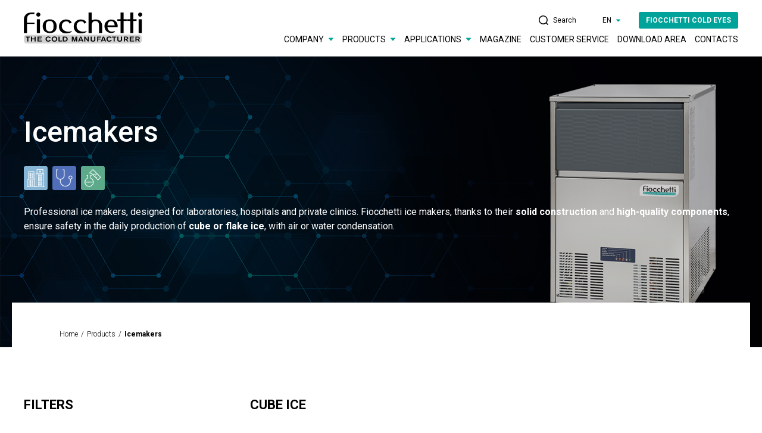

--- FILE ---
content_type: text/html; charset=utf-8
request_url: https://www.fiocchetti.com/en/products/icemakers
body_size: 58206
content:
<!DOCTYPE html><html xmlns="http://www.w3.org/1999/xhtml" class="no-js" lang="en" xml:lang="en"><head> <meta charset="utf-8"> <meta http-equiv="X-UA-Compatible" content="IE=edge,chrome=1"> <title>Icemakers - Fiocchetti</title> <script type=application/ld+json>"@context"</script><script type=application/ld+json>{"@context":"https://schema.org","@type":"Organization","url":"https://www.fiocchetti.com","logo":"https://www.fiocchetti.com/docs/img/logo.png"}</script><meta name="description" content="Fiocchetti&#39;s professional ice makers for laboratories, hospitals, and private clinics ensure safe daily production of cube or flake ice, featuring solid construction and high-quality components with air or water condensation options."> <meta name="keywords" content=""> <meta name="robots" content="index,follow" /> <meta http-equiv="content-language" content="en-GB" /> <link rel="canonical" href="https://www.fiocchetti.com/en/products/icemakers"> <link rel="alternate" href="https://www.fiocchetti.com/en/products/icemakers" hreflang="en" /> <link rel="alternate" href="https://www.fiocchetti.com/it/prodotti/produttori-di-ghiaccio" hreflang="it" /> <link rel="alternate" href="https://www.fiocchetti.com/es/productos/productores-de-hielo" hreflang="es" /> <link rel="alternate" href="https://www.fiocchetti.com/fr/produits/machines-a-glacons" hreflang="fr" /> <meta property="og:locale" content="en_GB" /> <meta property="og:title" content="Icemakers - Fiocchetti" /> <meta property="og:description" content="Fiocchetti&#39;s professional ice makers for laboratories, hospitals, and private clinics ensure safe daily production of cube or flake ice, featuring solid construction and high-quality components with air or water condensation options." /> <meta property="og:type" content="article" /> <meta property="og:url" content="https://www.fiocchetti.com/en/products/icemakers" /> <meta name="viewport" content="width=device-width, initial-scale=1, user-scalable=no"> <meta name="apple-mobile-web-app-title" content="Icemakers - Fiocchetti"> <meta name="apple-mobile-web-app-capable" content="yes"> <meta name="apple-mobile-web-app-status-bar-style" content="black-translucent"> <meta name="mobile-web-app-capable" content="yes"> <link rel="preconnect" href="https://fonts.gstatic.com" crossorigin> <link href="https://fonts.googleapis.com/css2?family=Roboto:ital,wght@0,100;0,300;0,400;0,500;0,700;0,900;1,100;1,300;1,400;1,500;1,700;1,900&display=swap" rel="stylesheet"><link rel="stylesheet" type="text/css" href="/min/css-1455580164_2503130852545254.css" /> <link rel="shortcut icon" href="/favicon.ico" type="image/x-icon" /> <script>(function(n,t,i,r,u){n[r]=n[r]||[];n[r].push({"gtm.start":(new Date).getTime(),event:"gtm.js"});var e=t.getElementsByTagName(i)[0],f=t.createElement(i),o=r!="dataLayer"?"&l="+r:"";f.async=!0;f.src="https://www.googletagmanager.com/gtm.js?id="+u+o;e.parentNode.insertBefore(f,e)})(window,document,"script","dataLayer","GTM-WNTHQGSG")</script></head><body class="listing-prodotti"> <script>window.dataLayer=window.dataLayer||[];window.dataLayer.push({pageLang:"en"})</script><noscript><iframe src="https://www.googletagmanager.com/ns.html?id=GTM-WNTHQGSG" height="0" width="0" style="display:none;visibility:hidden"></iframe></noscript> <header> <div class="container"> <div class="wrap"> <div class="logo"> <a href="/en/"> <img src="/docs/img/logo.png" alt="Fiocchetti"> </a> </div> <div class="right"> <div class="search-mobile"> <a href="#" class="search-link"> <svg width="17" height="16" viewBox="0 0 17 16" fill="none" xmlns="http://www.w3.org/2000/svg"> <path d="M15.7902 14.741L13.2197 12.1705C14.3213 10.859 14.8984 9.18033 14.8984 7.44918C14.8984 5.45574 14.1115 3.56721 12.6951 2.20328C11.2787 0.839344 9.44262 0 7.44918 0C3.35738 0 0 3.35738 0 7.44918C0 11.541 3.35738 14.8984 7.44918 14.8984C9.18033 14.8984 10.8066 14.3213 12.1705 13.2197L14.741 15.7902C14.8984 15.9475 15.0557 16 15.2656 16C15.6852 16 16 15.6852 16 15.2656C16.0525 15.0557 15.9475 14.8984 15.7902 14.741ZM13.3771 7.44918C13.3771 10.7016 10.7016 13.3771 7.44918 13.3771C4.19672 13.3771 1.52131 10.7541 1.52131 7.44918C1.52131 4.14426 4.19672 1.52131 7.44918 1.52131C10.7016 1.52131 13.3771 4.19672 13.3771 7.44918Z" fill="black" /> </svg> </a> </div> <div class="hamburger"> <div class="line"></div> <div class="line"></div> <div class="line"></div> </div> </div> <div class="menu"> <div class="top-menu"> <ul> <li class="search-desktop"> <a href="#" class="search-link"> <svg width="17" height="16" viewBox="0 0 17 16" fill="none" xmlns="http://www.w3.org/2000/svg"> <path d="M15.7902 14.741L13.2197 12.1705C14.3213 10.859 14.8984 9.18033 14.8984 7.44918C14.8984 5.45574 14.1115 3.56721 12.6951 2.20328C11.2787 0.839344 9.44262 0 7.44918 0C3.35738 0 0 3.35738 0 7.44918C0 11.541 3.35738 14.8984 7.44918 14.8984C9.18033 14.8984 10.8066 14.3213 12.1705 13.2197L14.741 15.7902C14.8984 15.9475 15.0557 16 15.2656 16C15.6852 16 16 15.6852 16 15.2656C16.0525 15.0557 15.9475 14.8984 15.7902 14.741ZM13.3771 7.44918C13.3771 10.7016 10.7016 13.3771 7.44918 13.3771C4.19672 13.3771 1.52131 10.7541 1.52131 7.44918C1.52131 4.14426 4.19672 1.52131 7.44918 1.52131C10.7016 1.52131 13.3771 4.19672 13.3771 7.44918Z" fill="black" /> </svg> <span>Search</span> </a> </li> <li class="lang"> <a href="#" class="lingue-link"> <span>EN</span> <svg width="9" height="5" viewBox="0 0 9 5" fill="none" xmlns="http://www.w3.org/2000/svg"> <path d="M4.5 4L1.46891 0.999999L7.53109 1L4.5 4Z" fill="#00A399" stroke="#00A399" stroke-linejoin="round" /> </svg> </a> </li> <li> <a href="https://fiocchetti.servitly.com/" class="btn btn--primary" target="_blank">FIOCCHETTI COLD EYES</a> </li> </ul> </div> <div class="bottom-menu"> <ul> <li> <a href="#" class="mega-link" data-link="azienda"> <span>Company</span> <svg width="9" height="5" viewBox="0 0 9 5" fill="none" xmlns="http://www.w3.org/2000/svg"> <path d="M4.5 4L1.46891 0.999999L7.53109 1L4.5 4Z" fill="#00A399" stroke="#00A399" stroke-linejoin="round" /> </svg> </a> </li> <li> <a href="#" class="mega-link" data-link="prodotti"> <span>Products</span> <svg width="9" height="5" viewBox="0 0 9 5" fill="none" xmlns="http://www.w3.org/2000/svg"> <path d="M4.5 4L1.46891 0.999999L7.53109 1L4.5 4Z" fill="#00A399" stroke="#00A399" stroke-linejoin="round" /> </svg> </a> </li> <li> <a href="#" class="mega-link" data-link="applicazioni"> <span>Applications</span> <svg width="9" height="5" viewBox="0 0 9 5" fill="none" xmlns="http://www.w3.org/2000/svg"> <path d="M4.5 4L1.46891 0.999999L7.53109 1L4.5 4Z" fill="#00A399" stroke="#00A399" stroke-linejoin="round" /> </svg> </a> </li> <li> <a href="/en/magazine">Magazine</a> </li> <li> <a href="/en/service-and-customer-care">Customer Service</a> </li> <li> <a href="/en/download-area">DOWNLOAD AREA</a> </li> <li> <a href="/en/contacts">Contacts</a> </li> </ul> </div> </div> </div> </div> <div class="mega-menu"> <div class="container"> <div class="menu menu-applicazioni" id="applicazioni"> <div class="back-mobile"> <svg width="9" height="5" viewBox="0 0 9 5" fill="none" xmlns="http://www.w3.org/2000/svg"> <path d="M4.5 4L1.46891 0.999999L7.53109 1L4.5 4Z" fill="#00A399" stroke="#00A399" stroke-linejoin="round" /> </svg> <span>Applications</span> </div> <div class="wrap"> <div class="item" data-co_id="2244" data-ordine="1"> <a href="/en/applicazioni/pharmacy-and-vaccines"> <div class="icon-applicazione icon-farmacia"> <svg><use xlink:href="#icon-farmacia"></use></svg> </div> <div class="settore">PHARMACY AND VACCINES</div> </a> </div> <div class="item" data-co_id="2246" data-ordine="2"> <a href="/en/applications/transfusion-blood-banks-and-plasma-freezers"> <div class="icon-applicazione icon-trasfusionale"> <svg><use xlink:href="#icon-trasfusionale"></use></svg> </div> <div class="settore">TRANSFUSION BLOOD BANKS AND PLASMA FREEZERS</div> </a> </div> <div class="item" data-co_id="2243" data-ordine="3"> <a href="/en/applications/hospital-medical-and-laboratory"> <div class="icon-applicazione icon-ospedaliero"> <svg><use xlink:href="#icon-ospedaliero"></use></svg> </div> <div class="settore">HOSPITAL, MEDICAL AND LABORATORY</div> </a> </div> <div class="item" data-co_id="2249" data-ordine="4"> <a href="/en/applications/connectivity-and-monitoring-solutions"> <div class="icon-applicazione icon-monitoraggio"> <svg><use xlink:href="#icon-monitoraggio"></use></svg> </div> <div class="settore">CONNECTIVITY AND MONITORING SOLUTIONS</div> </a> </div> <div class="item" data-co_id="2245" data-ordine="5"> <a href="/en/applications/private-clinics-and-medical-practices"> <div class="icon-applicazione icon-cliniche"> <svg><use xlink:href="#icon-cliniche"></use></svg> </div> <div class="settore">PRIVATE CLINICS AND MEDICAL PRACTICES</div> </a> </div> <div class="item" data-co_id="2247" data-ordine="6"> <a href="/en/applications/mortuary-chambers-and-refrigerators"> <div class="icon-applicazione icon-mortuaria"> <svg><use xlink:href="#icon-mortuaria"></use></svg> </div> <div class="settore">MORTUARY CHAMBERS AND REFRIGERATORS</div> </a> </div> <div class="item" data-co_id="2248" data-ordine="7"> <a href="/en/applications/lifescience-and-industry"> <div class="icon-applicazione icon-lifescience"> <svg><use xlink:href="#icon-lifescience"></use></svg> </div> <div class="settore">LIFESCIENCE AND INDUSTRY</div> </a> </div> <div class="item" data-co_id="2250" data-ordine="8"> <a href="/en/applications/refrigerators-for-transport"> <div class="icon-applicazione icon-trasporto"> <svg><use xlink:href="#icon-trasporto"></use></svg> </div> <div class="settore">REFRIGERATORS FOR TRANSPORT</div> </a> </div> </div> </div> <div class="menu" id="prodotti"> <div class="back-mobile"> <svg width="9" height="5" viewBox="0 0 9 5" fill="none" xmlns="http://www.w3.org/2000/svg"> <path d="M4.5 4L1.46891 0.999999L7.53109 1L4.5 4Z" fill="#00A399" stroke="#00A399" stroke-linejoin="round" /> </svg> <span>Products</span> </div> <div class="wrap"> <div class="item"> <ul> <li><a href="/en/products/glass-door-refrigerators">Glass Door Refrigerators</a></li> <li><a href="/en/products/solid-door-refrigerators">Solid Door Refrigerators</a></li> <li><a href="/en/products/2-temperatures-refrigerators">2 Temperatures Refrigerators</a></li> <li><a href="/en/products/recessed-refrigerators">Recessed Refrigerators</a></li> <li><a href="/en/products/bloodbanks-4degc">Blood Bank Refrigerators +4°C</a></li> <li><a href="/en/products/cooled-incubators">Cooled Incubators</a></li> <li><a href="/en/products/solid-door-freezers">Solid Door Freezers</a></li> <li><a href="/en/products/glass-door-freezers">Glass Door Freezers</a></li> <li><a href="/en/products/combined-refrigerators">Combined refrigerators</a></li> </ul> </div> <div class="item"> <ul> <li><a href="/en/products/plasma-freezers">Plasma Freezers</a></li> <li><a href="/en/products/combined-bloodbanks-for-blood-and-plasma">Combined Blood and Plasma Refrigerators</a></li> <li><a href="/en/products/spark-proof-refrigerators">Spark-Proof Refrigerators</a></li> <li><a href="/en/products/ultralow-temperature-freezers-80degc">Ultralow Temperature Freezers -80°C</a></li> <li><a href="/en/products/cromatography-refrigerators">Cromatography Refrigerators</a></li> <li><a href="/en/products/chest-freezers">Chest Freezers</a></li> <li><a href="/en/products/portable-refrigerators">Portable Refrigerators</a></li> <li><a href="/en/products/icemakers">Icemakers</a></li> <li><a href="/en/products/mortuary-refrigerators">Mortuary Refrigerators</a></li> </ul> </div> <div class="item"> <ul> <li><a href="/en/products/mortuary-cold-chambers">Mortuary Cold Chambers</a></li> <li><a href="/en/products/mortuary-trolleys">Mortuary Trolleys</a></li> <li><a href="/en/products/autopsy-tables">Autopsy Tables</a></li> <li><a href="/en/products/remote-connectivity-solutions">Remote Connectivity Solutions</a></li> <li><a href="/en/products/local-monitoring-solutions">Local Monitoring Solutions</a></li> <li><a href="/en/products/refrigerators-and-freezers-dm-class-i">Refrigerators and Freezers DM Class I</a></li> </ul> </div> </div> </div> <div class="menu" id="azienda"> <div class="back-mobile"> <svg width="9" height="5" viewBox="0 0 9 5" fill="none" xmlns="http://www.w3.org/2000/svg"> <path d="M4.5 4L1.46891 0.999999L7.53109 1L4.5 4Z" fill="#00A399" stroke="#00A399" stroke-linejoin="round" /> </svg> <span>Company</span> </div> <div class="wrap"> <div class="item"> <ul> <li><a href="/en/company/about-us">About us</a></li> </ul> </div> <div class="item"> <ul> <li><a href="/en/company/quality-and-research">Our values</a></li> </ul> </div> </div> </div> </div> </div> </header> <div class="search-bar"> <div class="container"> <form action="/en/company/search" method="get"> <input type="text" name="search" placeholder="Search in the site"> <button type="submit"> <svg width="17" height="16" viewBox="0 0 17 16" fill="none" xmlns="http://www.w3.org/2000/svg"> <path d="M15.7902 14.741L13.2197 12.1705C14.3213 10.859 14.8984 9.18033 14.8984 7.44918C14.8984 5.45574 14.1115 3.56721 12.6951 2.20328C11.2787 0.839344 9.44262 0 7.44918 0C3.35738 0 0 3.35738 0 7.44918C0 11.541 3.35738 14.8984 7.44918 14.8984C9.18033 14.8984 10.8066 14.3213 12.1705 13.2197L14.741 15.7902C14.8984 15.9475 15.0557 16 15.2656 16C15.6852 16 16 15.6852 16 15.2656C16.0525 15.0557 15.9475 14.8984 15.7902 14.741ZM13.3771 7.44918C13.3771 10.7016 10.7016 13.3771 7.44918 13.3771C4.19672 13.3771 1.52131 10.7541 1.52131 7.44918C1.52131 4.14426 4.19672 1.52131 7.44918 1.52131C10.7016 1.52131 13.3771 4.19672 13.3771 7.44918Z" fill="black" /> </svg> </button> </form> </div> </div> <main class="page" app-component> <section class="section section--hero section--hero__prodotti" style="background-image: url('/media/immagini/417_z_produttori_di_ghiaccio.jpg');"> <div class="container"> <div class="caption"> <h1 class="title">Icemakers</h1> <div class="categories"> <div class="icon-applicazione icon-ospedaliero"> <svg><use xlink:href="#icon-ospedaliero"></use></svg> </div> <div class="icon-applicazione icon-cliniche"> <svg><use xlink:href="#icon-cliniche"></use></svg> </div> <div class="icon-applicazione icon-lifescience"> <svg><use xlink:href="#icon-lifescience"></use></svg> </div> </div> <div class="abs"> Professional ice makers, designed for laboratories, hospitals and private clinics. Fiocchetti ice makers, thanks to their <strong>solid construction</strong> and <strong>high-quality components</strong>, ensure safety in the daily production of <strong>cube or flake ice</strong>, with air or water condensation. </div> </div> </div> </section> <section class="section section--breadcrumbs listing"> <div class="container"> <p> <a href="/en/" alt="Home">Home</a> <a href="#" class="mega-link" data-link="prodotti">Products</a> <span> Icemakers </span> </p> </div> </section> <section class="section section--listing__prodotti"> <div class="container"> <div class="wrap"> <div class="sidebar"> <div class="title">Filters</div> <div class="wrap-accordion"> <div class="accordion-open"> <div class="accordion-header">Electronic Controller</div> <div class="accordion-content" id="containerDIV"> <ul class="checkbox-list" id="CheckBoxList"> <li> <label> <input type="checkbox" name="checkbox_electronic" value="276" > <span class="checkmark"></span> <span class="text">STANDARD</span> </label> </li> </ul> </div> </div> <div class="accordion"> <div class="accordion-header">Type of ice</div> <div class="accordion-content"> <ul class="checkbox-list"> <li> <label> <input type="checkbox" name="checkbox_tipoghiaccio" value="331" > <span class="checkmark"></span> <span class="text">Cube Ice</span> </label> </li> <li> <label> <input type="checkbox" name="checkbox_tipoghiaccio" value="332" > <span class="checkmark"></span> <span class="text">Flake Ice</span> </label> </li> </ul> </div> </div> <div class="accordion"> <div class="accordion-header">Production capacity</div> <div class="accordion-content"> <ul class="checkbox-list"> <li> <label> <input type="checkbox" name="checkbox_prodghiaccio" value="0" > <span class="checkmark"></span> <span class="text">20 kg/24h </span> </label> </li> <li> <label> <input type="checkbox" name="checkbox_prodghiaccio" value="0" > <span class="checkmark"></span> <span class="text">70 kg/24h </span> </label> </li> <li> <label> <input type="checkbox" name="checkbox_prodghiaccio" value="0" > <span class="checkmark"></span> <span class="text">73 kg/24h </span> </label> </li> <li> <label> <input type="checkbox" name="checkbox_prodghiaccio" value="0" > <span class="checkmark"></span> <span class="text">25 kg/24h </span> </label> </li> <li> <label> <input type="checkbox" name="checkbox_prodghiaccio" value="0" > <span class="checkmark"></span> <span class="text">108 kg/24h </span> </label> </li> <li> <label> <input type="checkbox" name="checkbox_prodghiaccio" value="0" > <span class="checkmark"></span> <span class="text">126 kg/24h </span> </label> </li> <li> <label> <input type="checkbox" name="checkbox_prodghiaccio" value="0" > <span class="checkmark"></span> <span class="text">32 kg/24h </span> </label> </li> <li> <label> <input type="checkbox" name="checkbox_prodghiaccio" value="0" > <span class="checkmark"></span> <span class="text">43 kg/24h </span> </label> </li> <li> <label> <input type="checkbox" name="checkbox_prodghiaccio" value="0" > <span class="checkmark"></span> <span class="text">42 kg/24h </span> </label> </li> <li> <label> <input type="checkbox" name="checkbox_prodghiaccio" value="0" > <span class="checkmark"></span> <span class="text">51 kg/24h </span> </label> </li> <li> <label> <input type="checkbox" name="checkbox_prodghiaccio" value="0" > <span class="checkmark"></span> <span class="text">75 kg/24h </span> </label> </li> <li> <label> <input type="checkbox" name="checkbox_prodghiaccio" value="0" > <span class="checkmark"></span> <span class="text">90 kg/24h </span> </label> </li> </ul> </div> </div> <div class="accordion"> <div class="accordion-header"> <svg><use xlink:href="#icon-download"></use></svg> <span>Download brochure</span> </div> <div class="accordion-content"> <ul class="download-list"> <li> <a href="/downloads/2240/772/Fiocchetti_Produttori-Ghiaccio_ITA-GB.pdf"> <span>ICE MAKERS</span> <svg><use xlink:href="#icon-download"></use></svg> </a> </li> </ul> </div> </div> </div> </div> <div class="content"> <h2 class="title">CUBE ICE </h2> <div class="wrap"> <div class="item"> <a href="/en/products/b18a" class="item-prod"> <div class="img"> <img class="img-default" src="/media/immagini/1925_t_B18-146.jpg" alt="B18A"> <img class="img-hover" src="/media/immagini/1925_n_B18-146.jpg" alt="B18A"> </div> <div class="cat"> CUBE ICE <br /> </div> <h3 class="name">B18A</h3> <div class="desc"> </div> <div class="cod">Code PCS0018A</div> </a> </div> <div class="item"> <a href="/en/products/b18w" class="item-prod"> <div class="img"> <img class="img-default" src="/media/immagini/1930_t_B18-146.jpg" alt="B18W"> <img class="img-hover" src="/media/immagini/1930_n_B18-146.jpg" alt="B18W"> </div> <div class="cat"> CUBE ICE <br /> </div> <h3 class="name">B18W</h3> <div class="desc"> </div> <div class="cod">Code PCS0018W</div> </a> </div> <div class="item"> <a href="/en/products/b20a" class="item-prod"> <div class="img"> <img class="img-default" src="/media/immagini/1933_t_B20_146.jpg" alt="B20A"> <img class="img-hover" src="/media/immagini/1933_n_B20_146.jpg" alt="B20A"> </div> <div class="cat"> CUBE ICE <br /> </div> <h3 class="name">B20A</h3> <div class="desc"> </div> <div class="cod">Code PCS0020A</div> </a> </div> <div class="item"> <a href="/en/products/b20w" class="item-prod"> <div class="img"> <img class="img-default" src="/media/immagini/1935_t_B20_146.jpg" alt="B20W"> <img class="img-hover" src="/media/immagini/1935_n_B20_146.jpg" alt="B20W"> </div> <div class="cat"> CUBE ICE <br /> </div> <h3 class="name">B20W</h3> <div class="desc"> </div> <div class="cod">Code PCS0020W</div> </a> </div> <div class="item"> <a href="/en/products/b30a" class="item-prod"> <div class="img"> <img class="img-default" src="/media/immagini/1941_t_B30_146.jpg" alt="B30A"> <img class="img-hover" src="/media/immagini/1941_n_B30_146.jpg" alt="B30A"> </div> <div class="cat"> CUBE ICE <br /> </div> <h3 class="name">B30A</h3> <div class="desc"> </div> <div class="cod">Code PCS0030A</div> </a> </div> <div class="item"> <a href="/en/products/b30w" class="item-prod"> <div class="img"> <img class="img-default" src="/media/immagini/1945_t_B30_146.jpg" alt="B30W"> <img class="img-hover" src="/media/immagini/1945_n_B30_146.jpg" alt="B30W"> </div> <div class="cat"> CUBE ICE <br /> </div> <h3 class="name">B30W</h3> <div class="desc"> </div> <div class="cod">Code PCS0030W</div> </a> </div> <div class="item"> <a href="/en/products/b40a" class="item-prod"> <div class="img"> <img class="img-default" src="/media/immagini/1949_t_B40A_146.jpg" alt="B40A"> <img class="img-hover" src="/media/immagini/1949_n_B40A_146.jpg" alt="B40A"> </div> <div class="cat"> CUBE ICE <br /> </div> <h3 class="name">B40A</h3> <div class="desc"> </div> <div class="cod">Code PCS0040A</div> </a> </div> <div class="item"> <a href="/en/products/b40w" class="item-prod"> <div class="img"> <img class="img-default" src="/media/immagini/1965_t_B40A_146.jpg" alt="B40W"> <img class="img-hover" src="/media/immagini/1965_n_B40A_146.jpg" alt="B40W"> </div> <div class="cat"> CUBE ICE <br /> </div> <h3 class="name">B40W</h3> <div class="desc"> </div> <div class="cod">Code PCS0040W</div> </a> </div> <div class="item"> <a href="/en/products/b50a" class="item-prod"> <div class="img"> <img class="img-default" src="/media/immagini/1957_t_B50-190.jpg" alt="B50A"> <img class="img-hover" src="/media/immagini/1957_n_B50-190.jpg" alt="B50A"> </div> <div class="cat"> CUBE ICE <br /> </div> <h3 class="name">B50A</h3> <div class="desc"> </div> <div class="cod">Code PCS0050A</div> </a> </div> <div class="item"> <a href="/en/products/b50w" class="item-prod"> <div class="img"> <img class="img-default" src="/media/immagini/1953_t_B50-190.jpg" alt="B50W"> <img class="img-hover" src="/media/immagini/1953_n_B50-190.jpg" alt="B50W"> </div> <div class="cat"> CUBE ICE <br /> </div> <h3 class="name">B50W</h3> <div class="desc"> </div> <div class="cod">Code PCS0050W</div> </a> </div> <div class="item"> <a href="/en/products/b65a" class="item-prod"> <div class="img"> <img class="img-default" src="/media/immagini/1972_t_B65-190.jpg" alt="B65A"> <img class="img-hover" src="/media/immagini/1972_n_B65-190.jpg" alt="B65A"> </div> <div class="cat"> CUBE ICE <br /> </div> <h3 class="name">B65A</h3> <div class="desc"> </div> <div class="cod">Code PCS0065A</div> </a> </div> <div class="item"> <a href="/en/products/b65w" class="item-prod"> <div class="img"> <img class="img-default" src="/media/immagini/1968_t_B65-190.jpg" alt="B65W"> <img class="img-hover" src="/media/immagini/1968_n_B65-190.jpg" alt="B65W"> </div> <div class="cat"> CUBE ICE <br /> </div> <h3 class="name">B65W</h3> <div class="desc"> </div> <div class="cod">Code PCS0065W</div> </a> </div> <div class="item"> <a href="/en/products/b90a" class="item-prod"> <div class="img"> <img class="img-default" src="/media/immagini/1974_t_B90-210.jpg" alt="B90A"> <img class="img-hover" src="/media/immagini/1974_n_B90-210.jpg" alt="B90A"> </div> <div class="cat"> CUBE ICE <br /> </div> <h3 class="name">B90A</h3> <div class="desc"> </div> <div class="cod">Code PCS0090A</div> </a> </div> <div class="item"> <a href="/en/products/b90w" class="item-prod"> <div class="img"> <img class="img-default" src="/media/immagini/1976_t_B90-210.jpg" alt="B90W"> <img class="img-hover" src="/media/immagini/1976_n_B90-210.jpg" alt="B90W"> </div> <div class="cat"> CUBE ICE <br /> </div> <h3 class="name">B90W</h3> <div class="desc"> </div> <div class="cod">Code PCS0090W</div> </a> </div> </div> <h2 class="title">FLAKE ICE </h2> <div class="wrap"> <div class="item"> <a href="/en/products/bf80a" class="item-prod"> <div class="img"> <img class="img-default" src="/media/immagini/1980_t_BF80_210.jpg" alt="BF80A"> <img class="img-hover" src="/media/immagini/1980_n_BF80_210.jpg" alt="BF80A"> </div> <div class="cat"> FLAKE ICE <br /> </div> <h3 class="name">BF80A</h3> <div class="desc"> </div> <div class="cod">Code PGS0080A</div> </a> </div> <div class="item"> <a href="/en/products/bf80w" class="item-prod"> <div class="img"> <img class="img-default" src="/media/immagini/1982_t_BF80_210.jpg" alt="BF80W"> <img class="img-hover" src="/media/immagini/1982_n_BF80_210.jpg" alt="BF80W"> </div> <div class="cat"> FLAKE ICE <br /> </div> <h3 class="name">BF80W</h3> <div class="desc"> </div> <div class="cod">Code PGS0080W</div> </a> </div> <div class="item"> <a href="/en/products/af1103a" class="item-prod"> <div class="img"> <img class="img-default" src="/media/immagini/1988_t_AF1103-230.jpg" alt="AF1103A"> <img class="img-hover" src="/media/immagini/1988_n_AF1103-230.jpg" alt="AF1103A"> </div> <div class="cat"> FLAKE ICE <br /> </div> <h3 class="name">AF1103A</h3> <div class="desc"> </div> <div class="cod">Code PGS1103</div> </a> </div> <div class="item"> <a href="/en/products/af1124a" class="item-prod"> <div class="img"> <img class="img-default" src="/media/immagini/1992_t_AF1124-200.jpg" alt="AF1124A"> <img class="img-hover" src="/media/immagini/1992_n_AF1124-200.jpg" alt="AF1124A"> </div> <div class="cat"> FLAKE ICE <br /> </div> <h3 class="name">AF1124A</h3> <div class="desc"> </div> <div class="cod">Code PGS1124A</div> </a> </div> </div> </div> </div> </div> </section> <section class="section section--richiedi-preventivo" style="background-image: url('/media/immagini/185_z_z_bg-richiedi-preventivo.jpg');"> <div class="container"> <div class="caption"> <h4 class="tit">How can we assist?</h4> <p class="abs">Select one of the topics below and fill in the contact module.</p> <div class="cta"> <a href="/en/request-a-quote" target="" class="btn btn--link"> <div class="circle"> <svg class="icon-hover"><use xlink:href="#icon-arrow-next"></use></svg> <svg class="icon"><use xlink:href="#icon-arrow-next"></use></svg> </div> <span>Request a quote</span> </a> <a href="/en/ask-for-service-support" target="" class="btn btn--link"> <div class="circle"> <svg class="icon-hover"><use xlink:href="#icon-arrow-next"></use></svg> <svg class="icon"><use xlink:href="#icon-arrow-next"></use></svg> </div> <span>Ask for service support</span> </a> </div> </div> </div> </section> </main> <footer> <div class="container"> <div class="wrap"> <div class="logo"> <a href="#"><img src="/docs/img/logo-bianco.png"></a> <div class="info"> FIOCCHETTI SCIENTIFIC S.R.L.<br> Via Panagulis, 48 <br> 42045 Luzzara (RE) <br> Italy<br><br> Tel. +39 0522 976232 - Fax +39 0522 976028<br> info@fiocchetti.it <br/><br /> Follow us <a href ="https://www.linkedin.com/company/fiocchetti-scientific/" target="_blank"><p style="color: #0077B5;">Linkedin</p> </a>! </div> </div> <div class="menu-footer"> <ul> <li><a class="link-download" href="#" data-fancybox data-src="#fancyMenuAzienda">Company</a></li> <li><a href="/en/magazine">Magazine</a></li> <li><a href="https://fiocchetti.servitly.com/" target="_blank">FIOCCHETTI COLD EYES</a></li> <li><a class="link-download" href="#" data-fancybox data-src="#fancyMenuProdotti">Products</a></li> <li><a href="/en/download-area">DOWNLOAD AREA</a></li> <li> <a href="#" class="lingue-link"> <span>EN</span> <svg width="9" height="5" viewBox="0 0 9 5" fill="none" xmlns="http://www.w3.org/2000/svg"> <path d="M4.5 4L1.46891 0.999999L7.53109 1L4.5 4Z" fill="#00A399" stroke="#00A399" stroke-linejoin="round" /> </svg> </a> </li> <li><a class="link-download" href="#" data-fancybox data-src="#fancyMenuSettori">Applications</a></li> <li><a href="/en/contacts">Contacts</a></li> </ul> </div> <div class="certificazioni"> <img src="/media/immagini/2256_t_9001_SGQ_sg01_83x70_300.jpg" alt="-1"> <img src="/media/immagini/2257_t_13485_SGQ-MED_sg04_70x83_300.jpg" alt="-2"> <img src="/media/immagini/148_t_F_gas_70x70.jpg" alt="-3"> <img src="/media/immagini/151_t_REACH-70x70.jpg" alt="-4"> <img src="/media/immagini/149_t_Logo-CE_70x70.jpg" alt="-5"> <img src="/media/immagini/152_t_Logo-Unione-Europea_70x70.jpg" alt="-6"></div> </div> <div class="container-fluid"> <div class="copy-footer"> <div class="left">© 2026 Fiocchetti Scientific S.R.L. - P.I.00934960352 - Registro A.E.E. IT8020000002833</div> <div class="right"> <ul> <li><a href="/en/cookie_policy">Cookie Policy</a></li> <li><a href="/en/company/privacy-policy">Privacy Policy</a></li> <li><a href="https://www.websolute.com" target="_blank">Credits</a></li> </ul> </div> </div> </div></footer> <div id="fancyMenuSettori" class="modal modal-menu modal-menu--settori"> <p class="title">Applications</p> <div class="wrap"> <div class="item" data-co_id="2244" data-ordine="1"> <a href="/en/applicazioni/pharmacy-and-vaccines"> <div class="icon-applicazione icon-farmacia"> <svg><use xlink:href="#icon-farmacia"></use></svg> </div> <div class="settore">PHARMACY AND VACCINES</div> </a> </div> <div class="item" data-co_id="2246" data-ordine="2"> <a href="/en/applications/transfusion-blood-banks-and-plasma-freezers"> <div class="icon-applicazione icon-trasfusionale"> <svg><use xlink:href="#icon-trasfusionale"></use></svg> </div> <div class="settore">TRANSFUSION BLOOD BANKS AND PLASMA FREEZERS</div> </a> </div> <div class="item" data-co_id="2243" data-ordine="3"> <a href="/en/applications/hospital-medical-and-laboratory"> <div class="icon-applicazione icon-ospedaliero"> <svg><use xlink:href="#icon-ospedaliero"></use></svg> </div> <div class="settore">HOSPITAL, MEDICAL AND LABORATORY</div> </a> </div> <div class="item" data-co_id="2249" data-ordine="4"> <a href="/en/applications/connectivity-and-monitoring-solutions"> <div class="icon-applicazione icon-monitoraggio"> <svg><use xlink:href="#icon-monitoraggio"></use></svg> </div> <div class="settore">CONNECTIVITY AND MONITORING SOLUTIONS</div> </a> </div> <div class="item" data-co_id="2245" data-ordine="5"> <a href="/en/applications/private-clinics-and-medical-practices"> <div class="icon-applicazione icon-cliniche"> <svg><use xlink:href="#icon-cliniche"></use></svg> </div> <div class="settore">PRIVATE CLINICS AND MEDICAL PRACTICES</div> </a> </div> <div class="item" data-co_id="2247" data-ordine="6"> <a href="/en/applications/mortuary-chambers-and-refrigerators"> <div class="icon-applicazione icon-mortuaria"> <svg><use xlink:href="#icon-mortuaria"></use></svg> </div> <div class="settore">MORTUARY CHAMBERS AND REFRIGERATORS</div> </a> </div> <div class="item" data-co_id="2248" data-ordine="7"> <a href="/en/applications/lifescience-and-industry"> <div class="icon-applicazione icon-lifescience"> <svg><use xlink:href="#icon-lifescience"></use></svg> </div> <div class="settore">LIFESCIENCE AND INDUSTRY</div> </a> </div> <div class="item" data-co_id="2250" data-ordine="8"> <a href="/en/applications/refrigerators-for-transport"> <div class="icon-applicazione icon-trasporto"> <svg><use xlink:href="#icon-trasporto"></use></svg> </div> <div class="settore">REFRIGERATORS FOR TRANSPORT</div> </a> </div> </div> </div> <div id="fancyMenuProdotti" class="modal modal-menu modal-menu--prodotti"> <p class="title">Products</p> <div class="wrap"> <div class="item"> <ul> <li><a href="/en/products/glass-door-refrigerators">Glass Door Refrigerators</a></li> <li><a href="/en/products/solid-door-refrigerators">Solid Door Refrigerators</a></li> <li><a href="/en/products/recessed-refrigerators">Recessed Refrigerators</a></li> <li><a href="/en/products/solid-door-freezers">Solid Door Freezers</a></li> <li><a href="/en/products/combined-refrigerators">Combined refrigerators</a></li> <li><a href="/en/products/cooled-incubators">Cooled Incubators</a></li> <li><a href="/en/products/cromatography-refrigerators">Cromatography Refrigerators</a></li> <li><a href="/en/products/spark-proof-refrigerators">Spark-Proof Refrigerators</a></li> <li><a href="/en/products/icemakers">Icemakers</a></li> </ul> </div> <div class="item"> <ul> <li><a href="/en/products/portable-refrigerators">Portable Refrigerators</a></li> <li><a href="/en/products/mortuary-cold-chambers">Mortuary Cold Chambers</a></li> <li><a href="/en/products/glass-door-freezers">Glass Door Freezers</a></li> <li><a href="/en/products/mortuary-refrigerators">Mortuary Refrigerators</a></li> <li><a href="/en/products/autopsy-tables">Autopsy Tables</a></li> <li><a href="/en/products/mortuary-trolleys">Mortuary Trolleys</a></li> <li><a href="/en/products/combined-bloodbanks-for-blood-and-plasma">Combined Blood and Plasma Refrigerators</a></li> <li><a href="/en/products/plasma-freezers">Plasma Freezers</a></li> <li><a href="/en/products/bloodbanks-4degc">Blood Bank Refrigerators +4°C</a></li> </ul> </div> <div class="item"> <ul> <li><a href="/en/products/chest-freezers">Chest Freezers</a></li> <li><a href="/en/products/ultralow-temperature-freezers-80degc">Ultralow Temperature Freezers -80°C</a></li> <li><a href="/en/products/remote-connectivity-solutions">Remote Connectivity Solutions</a></li> <li><a href="/en/products/local-monitoring-solutions">Local Monitoring Solutions</a></li> <li><a href="/en/products/refrigerators-and-freezers-dm-class-i">Refrigerators and Freezers DM Class I</a></li> <li><a href="/en/products/2-temperatures-refrigerators">2 Temperatures Refrigerators</a></li> </ul> </div> </div> </div> <div id="fancyMenuAzienda" class="modal modal-menu modal-menu--azienda"> <p class="title">Company</p> <div class="wrap"> <div class="item"> <ul> <li><a href="/en/company/about-us">About us</a></li> </ul> </div> <div class="item"> <ul> <li><a href="/en/company/quality-and-research">Our values</a></li> </ul> </div> </div> </div> <div class="lang-bar"> <svg class="close"><use xlink:href="#icon-plus"></use></svg> <div class="lang-selected">EN</div> <ul> <li> <a href="/en/" class="active">English</a> </li> <li> <a href="/it/" class="active">Italiano</a> </li> <li> <a href="/es/" class="active">Español</a> </li> <li> <a href="/fr/" class="active">Français</a> </li> </ul> </div> <svg display="none" width="0" height="0" version="1.1" xmlns="http://www.w3.org/2000/svg" xmlns:xlink="http://www.w3.org/1999/xlink" aria-hidden="true"> <defs> <symbol id="icon-ospedaliero" viewBox="0 0 50 50"> <path d="M39.53 6.24871H37.4643V4.1786C37.4643 3.8345 37.1863 3.55701 36.844 3.55701C36.5018 3.55701 36.2238 3.8345 36.2238 4.1786V6.24871H34.1581C33.8158 6.24871 33.5378 6.5262 33.5378 6.8703C33.5378 7.21439 33.8158 7.49188 34.1581 7.49188H36.2238V9.56199C36.2238 9.90609 36.5018 10.1836 36.844 10.1836C37.1863 10.1836 37.4643 9.90609 37.4643 9.56199V7.49188H39.53C39.8723 7.49188 40.1503 7.21439 40.1503 6.8703C40.1503 6.5262 39.8723 6.24871 39.53 6.24871Z" fill="white" /> <path d="M49.183 48.5667H48.2437V12.9841C48.2437 12.64 47.9657 12.3625 47.6235 12.3625H45.8767V0.810919C45.8767 0.466826 45.5987 0.189331 45.2565 0.189331H28.4316C28.0894 0.189331 27.8114 0.466826 27.8114 0.810919V12.3625H26.0646C25.7224 12.3625 25.4444 12.64 25.4444 12.9841V48.5667H22.6963V28.2818C22.6963 27.9377 22.4194 27.6602 22.0761 27.6602H20.6273V6.8703C20.6273 6.5262 20.3493 6.24871 20.007 6.24871H5.29998C4.95772 6.24871 4.67971 6.52731 4.67971 6.87141V27.6613H3.23204C2.88978 27.6613 2.61177 27.9388 2.61177 28.2829V48.5678H0.801911C0.459655 48.5678 0.181641 48.8453 0.181641 49.1894C0.181641 49.5335 0.459655 49.8109 0.801911 49.8109H49.183C49.5252 49.8109 49.8033 49.5335 49.8033 49.1894C49.8033 48.8453 49.5252 48.5678 49.1819 48.5678L49.183 48.5667ZM29.0508 1.43251H44.6362V12.3625H29.0508V1.43251ZM26.6838 13.6056H47.0032V48.5655H26.6838V13.6056ZM5.92025 7.49188H19.3845V27.6602H5.92025V7.49188ZM3.8512 28.9034H21.4536V48.5667H3.8512V28.9034Z" fill="white" /> <path d="M11.1172 30.9602H8.55086C8.2086 30.9602 7.93059 31.2377 7.93059 31.5818V34.652C7.93059 34.9961 8.2086 35.2735 8.55086 35.2735H11.1172C11.4595 35.2735 11.7375 34.9961 11.7375 34.652V31.5818C11.7375 31.2377 11.4606 30.9602 11.1172 30.9602ZM10.497 34.0304H9.17113V32.2034H10.497V34.0304Z" fill="white" /> <path d="M16.7539 30.9602H14.1865C13.8442 30.9602 13.5662 31.2377 13.5662 31.5818V34.652C13.5662 34.9961 13.8442 35.2735 14.1865 35.2735H16.7539C17.0962 35.2735 17.3742 34.9961 17.3742 34.652V31.5818C17.3742 31.2377 17.0962 30.9602 16.7539 30.9602ZM16.1337 34.0304H14.8067V32.2034H16.1337V34.0304Z" fill="white" /> <path d="M11.1172 36.4324H8.55086C8.2086 36.4324 7.93059 36.7099 7.93059 37.054V40.1242C7.93059 40.4683 8.2086 40.7458 8.55086 40.7458H11.1172C11.4595 40.7458 11.7375 40.4683 11.7375 40.1242V37.054C11.7375 36.711 11.4606 36.4324 11.1172 36.4324ZM10.497 39.5037H9.17113V37.6767H10.497V39.5037Z" fill="white" /> <path d="M16.7539 36.4324H14.1865C13.8442 36.4324 13.5662 36.7099 13.5662 37.054V40.1242C13.5662 40.4683 13.8442 40.7458 14.1865 40.7458H16.7539C17.0962 40.7458 17.3742 40.4683 17.3742 40.1242V37.054C17.3742 36.711 17.0962 36.4324 16.7539 36.4324ZM16.1337 39.5037H14.8067V37.6767H16.1337V39.5037Z" fill="white" /> <path d="M11.1172 41.9046H8.55086C8.2086 41.9046 7.93059 42.1821 7.93059 42.5262V45.5975C7.93059 45.9416 8.2086 46.2191 8.55086 46.2191H11.1172C11.4595 46.2191 11.7375 45.9416 11.7375 45.5975V42.5262C11.7375 42.1821 11.4606 41.9046 11.1172 41.9046ZM10.497 44.9759H9.17113V43.1477H10.497V44.9759Z" fill="white" /> <path d="M16.7539 41.9046H14.1865C13.8442 41.9046 13.5662 42.1821 13.5662 42.5262V45.5975C13.5662 45.9416 13.8442 46.2191 14.1865 46.2191H16.7539C17.0962 46.2191 17.3742 45.9416 17.3742 45.5975V42.5262C17.3742 42.1821 17.0962 41.9046 16.7539 41.9046ZM16.1337 44.9759H14.8067V43.1477H16.1337V44.9759Z" fill="white" /> <path d="M11.1172 10.0903H8.55086C8.2086 10.0903 7.93059 10.3678 7.93059 10.7119V13.7821C7.93059 14.1262 8.2086 14.4037 8.55086 14.4037H11.1172C11.4595 14.4037 11.7375 14.1262 11.7375 13.7821V10.7119C11.7375 10.3689 11.4606 10.0903 11.1172 10.0903ZM10.497 13.1617H9.17113V11.3346H10.497V13.1617Z" fill="white" /> <path d="M16.7539 10.0903H14.1865C13.8442 10.0903 13.5662 10.3678 13.5662 10.7119V13.7821C13.5662 14.1262 13.8442 14.4037 14.1865 14.4037H16.7539C17.0962 14.4037 17.3742 14.1262 17.3742 13.7821V10.7119C17.3742 10.3689 17.0962 10.0903 16.7539 10.0903ZM16.1337 13.1617H14.8067V11.3346H16.1337V13.1617Z" fill="white" /> <path d="M11.1172 15.5625H8.55086C8.2086 15.5625 7.93059 15.84 7.93059 16.1841V19.2543C7.93059 19.5984 8.2086 19.8759 8.55086 19.8759H11.1172C11.4595 19.8759 11.7375 19.5984 11.7375 19.2543V16.1841C11.7375 15.84 11.4606 15.5625 11.1172 15.5625ZM10.497 18.6327H9.17113V16.8057H10.497V18.6327Z" fill="white" /> <path d="M16.7539 15.5625H14.1865C13.8442 15.5625 13.5662 15.84 13.5662 16.1841V19.2543C13.5662 19.5984 13.8442 19.8759 14.1865 19.8759H16.7539C17.0962 19.8759 17.3742 19.5984 17.3742 19.2543V16.1841C17.3742 15.84 17.0962 15.5625 16.7539 15.5625ZM16.1337 18.6327H14.8067V16.8057H16.1337V18.6327Z" fill="white" /> <path d="M11.1172 21.0347H8.55086C8.2086 21.0347 7.93059 21.3122 7.93059 21.6563V24.7265C7.93059 25.0706 8.2086 25.3481 8.55086 25.3481H11.1172C11.4595 25.3481 11.7375 25.0706 11.7375 24.7265V21.6563C11.7375 21.3122 11.4606 21.0347 11.1172 21.0347ZM10.497 24.1049H9.17113V22.2779H10.497V24.1049Z" fill="white" /> <path d="M16.7539 21.0347H14.1865C13.8442 21.0347 13.5662 21.3122 13.5662 21.6563V24.7265C13.5662 25.0706 13.8442 25.3481 14.1865 25.3481H16.7539C17.0962 25.3481 17.3742 25.0706 17.3742 24.7265V21.6563C17.3742 21.3122 17.0962 21.0347 16.7539 21.0347ZM16.1337 24.1049H14.8067V22.2779H16.1337V24.1049Z" fill="white" /> <path d="M35.0862 28.4638H32.1499C31.8077 28.4638 31.5297 28.7413 31.5297 29.0854V32.5996C31.5297 32.9437 31.8077 33.2212 32.1499 33.2212H35.0873C35.4296 33.2212 35.7076 32.9437 35.7076 32.5996V29.0854C35.7076 28.7424 35.4296 28.4638 35.0862 28.4638ZM32.7702 31.978V29.707H34.4671V31.978H32.7702Z" fill="white" /> <path d="M41.5359 28.4638H38.5985C38.2563 28.4638 37.9782 28.7413 37.9782 29.0854V32.5996C37.9782 32.9437 38.2563 33.2212 38.5985 33.2212H41.5359C41.8782 33.2212 42.1562 32.9437 42.1562 32.5996V29.0854C42.1562 28.7424 41.8793 28.4638 41.5359 28.4638ZM40.9157 31.978H39.2188V29.707H40.9157V31.978Z" fill="white" /> <path d="M35.0862 34.7252H32.1499C31.8077 34.7252 31.5297 35.0027 31.5297 35.3468V38.8599C31.5297 39.204 31.8077 39.4815 32.1499 39.4815H35.0873C35.4296 39.4815 35.7076 39.204 35.7076 38.8599V35.3468C35.7076 35.0027 35.4296 34.7252 35.0862 34.7252ZM32.7702 38.2394V35.9695H34.4671V38.2394H32.7702Z" fill="white" /> <path d="M41.5359 34.7252H38.5985C38.2563 34.7252 37.9782 35.0027 37.9782 35.3468V38.8599C37.9782 39.204 38.2563 39.4815 38.5985 39.4815H41.5359C41.8782 39.4815 42.1562 39.204 42.1562 38.8599V35.3468C42.1562 35.0027 41.8793 34.7252 41.5359 34.7252ZM40.9157 38.2394H39.2188V35.9695H40.9157V38.2394Z" fill="white" /> <path d="M35.0862 40.9855H32.1499C31.8077 40.9855 31.5297 41.263 31.5297 41.6071V45.1213C31.5297 45.4654 31.8077 45.7429 32.1499 45.7429H35.0873C35.4296 45.7429 35.7076 45.4654 35.7076 45.1213V41.6071C35.7076 41.2641 35.4296 40.9855 35.0862 40.9855ZM32.7702 44.4997V42.2287H34.4671V44.4997H32.7702Z" fill="white" /> <path d="M41.5359 40.9855H38.5985C38.2563 40.9855 37.9782 41.263 37.9782 41.6071V45.1213C37.9782 45.4654 38.2563 45.7429 38.5985 45.7429H41.5359C41.8782 45.7429 42.1562 45.4654 42.1562 45.1213V41.6071C42.1562 41.2641 41.8793 40.9855 41.5359 40.9855ZM40.9157 44.4997H39.2188V42.2287H40.9157V44.4997Z" fill="white" /> <path d="M35.0862 15.941H32.1499C31.8077 15.941 31.5297 16.2185 31.5297 16.5626V20.0768C31.5297 20.4209 31.8077 20.6984 32.1499 20.6984H35.0873C35.4296 20.6984 35.7076 20.4209 35.7076 20.0768V16.5626C35.7076 16.2197 35.4296 15.941 35.0862 15.941ZM32.7702 19.4552V17.1842H34.4671V19.4552H32.7702Z" fill="white" /> <path d="M41.5359 15.941H38.5985C38.2563 15.941 37.9782 16.2185 37.9782 16.5626V20.0768C37.9782 20.4209 38.2563 20.6984 38.5985 20.6984H41.5359C41.8782 20.6984 42.1562 20.4209 42.1562 20.0768V16.5626C42.1562 16.2197 41.8793 15.941 41.5359 15.941ZM40.9157 19.4552H39.2188V17.1842H40.9157V19.4552Z" fill="white" /> <path d="M35.0862 22.2024H32.1499C31.8077 22.2024 31.5297 22.4799 31.5297 22.824V26.3382C31.5297 26.6823 31.8077 26.9598 32.1499 26.9598H35.0873C35.4296 26.9598 35.7076 26.6823 35.7076 26.3382V22.824C35.7076 22.4799 35.4296 22.2024 35.0862 22.2024ZM32.7702 25.7166V23.4456H34.4671V25.7166H32.7702Z" fill="white" /> <path d="M41.5359 22.2024H38.5985C38.2563 22.2024 37.9782 22.4799 37.9782 22.824V26.3382C37.9782 26.6823 38.2563 26.9598 38.5985 26.9598H41.5359C41.8782 26.9598 42.1562 26.6823 42.1562 26.3382V22.824C42.1562 22.4799 41.8793 22.2024 41.5359 22.2024ZM40.9157 25.7166H39.2188V23.4456H40.9157V25.7166Z" fill="white" /> <path d="M39.53 6.24871H37.4643V4.1786C37.4643 3.8345 37.1863 3.55701 36.844 3.55701C36.5018 3.55701 36.2238 3.8345 36.2238 4.1786V6.24871H34.1581C33.8158 6.24871 33.5378 6.5262 33.5378 6.8703C33.5378 7.21439 33.8158 7.49188 34.1581 7.49188H36.2238V9.56199C36.2238 9.90609 36.5018 10.1836 36.844 10.1836C37.1863 10.1836 37.4643 9.90609 37.4643 9.56199V7.49188H39.53C39.8723 7.49188 40.1503 7.21439 40.1503 6.8703C40.1503 6.5262 39.8723 6.24871 39.53 6.24871Z" stroke="#87B5D4" stroke-width="0.2" /> <path d="M49.183 48.5667H48.2437V12.9841C48.2437 12.64 47.9657 12.3625 47.6235 12.3625H45.8767V0.810919C45.8767 0.466826 45.5987 0.189331 45.2565 0.189331H28.4316C28.0894 0.189331 27.8114 0.466826 27.8114 0.810919V12.3625H26.0646C25.7224 12.3625 25.4444 12.64 25.4444 12.9841V48.5667H22.6963V28.2818C22.6963 27.9377 22.4194 27.6602 22.0761 27.6602H20.6273V6.8703C20.6273 6.5262 20.3493 6.24871 20.007 6.24871H5.29998C4.95772 6.24871 4.67971 6.52731 4.67971 6.87141V27.6613H3.23204C2.88978 27.6613 2.61177 27.9388 2.61177 28.2829V48.5678H0.801911C0.459655 48.5678 0.181641 48.8453 0.181641 49.1894C0.181641 49.5335 0.459655 49.8109 0.801911 49.8109H49.183C49.5252 49.8109 49.8033 49.5335 49.8033 49.1894C49.8033 48.8453 49.5252 48.5678 49.1819 48.5678L49.183 48.5667ZM29.0508 1.43251H44.6362V12.3625H29.0508V1.43251ZM26.6838 13.6056H47.0032V48.5655H26.6838V13.6056ZM5.92025 7.49188H19.3845V27.6602H5.92025V7.49188ZM3.8512 28.9034H21.4536V48.5667H3.8512V28.9034Z" stroke="#87B5D4" stroke-width="0.2" /> <path d="M11.1172 30.9602H8.55086C8.2086 30.9602 7.93059 31.2377 7.93059 31.5818V34.652C7.93059 34.9961 8.2086 35.2735 8.55086 35.2735H11.1172C11.4595 35.2735 11.7375 34.9961 11.7375 34.652V31.5818C11.7375 31.2377 11.4606 30.9602 11.1172 30.9602ZM10.497 34.0304H9.17113V32.2034H10.497V34.0304Z" stroke="#87B5D4" stroke-width="0.2" /> <path d="M16.7539 30.9602H14.1865C13.8442 30.9602 13.5662 31.2377 13.5662 31.5818V34.652C13.5662 34.9961 13.8442 35.2735 14.1865 35.2735H16.7539C17.0962 35.2735 17.3742 34.9961 17.3742 34.652V31.5818C17.3742 31.2377 17.0962 30.9602 16.7539 30.9602ZM16.1337 34.0304H14.8067V32.2034H16.1337V34.0304Z" stroke="#87B5D4" stroke-width="0.2" /> <path d="M11.1172 36.4324H8.55086C8.2086 36.4324 7.93059 36.7099 7.93059 37.054V40.1242C7.93059 40.4683 8.2086 40.7458 8.55086 40.7458H11.1172C11.4595 40.7458 11.7375 40.4683 11.7375 40.1242V37.054C11.7375 36.711 11.4606 36.4324 11.1172 36.4324ZM10.497 39.5037H9.17113V37.6767H10.497V39.5037Z" stroke="#87B5D4" stroke-width="0.2" /> <path d="M16.7539 36.4324H14.1865C13.8442 36.4324 13.5662 36.7099 13.5662 37.054V40.1242C13.5662 40.4683 13.8442 40.7458 14.1865 40.7458H16.7539C17.0962 40.7458 17.3742 40.4683 17.3742 40.1242V37.054C17.3742 36.711 17.0962 36.4324 16.7539 36.4324ZM16.1337 39.5037H14.8067V37.6767H16.1337V39.5037Z" stroke="#87B5D4" stroke-width="0.2" /> <path d="M11.1172 41.9046H8.55086C8.2086 41.9046 7.93059 42.1821 7.93059 42.5262V45.5975C7.93059 45.9416 8.2086 46.2191 8.55086 46.2191H11.1172C11.4595 46.2191 11.7375 45.9416 11.7375 45.5975V42.5262C11.7375 42.1821 11.4606 41.9046 11.1172 41.9046ZM10.497 44.9759H9.17113V43.1477H10.497V44.9759Z" stroke="#87B5D4" stroke-width="0.2" /> <path d="M16.7539 41.9046H14.1865C13.8442 41.9046 13.5662 42.1821 13.5662 42.5262V45.5975C13.5662 45.9416 13.8442 46.2191 14.1865 46.2191H16.7539C17.0962 46.2191 17.3742 45.9416 17.3742 45.5975V42.5262C17.3742 42.1821 17.0962 41.9046 16.7539 41.9046ZM16.1337 44.9759H14.8067V43.1477H16.1337V44.9759Z" stroke="#87B5D4" stroke-width="0.2" /> <path d="M11.1172 10.0903H8.55086C8.2086 10.0903 7.93059 10.3678 7.93059 10.7119V13.7821C7.93059 14.1262 8.2086 14.4037 8.55086 14.4037H11.1172C11.4595 14.4037 11.7375 14.1262 11.7375 13.7821V10.7119C11.7375 10.3689 11.4606 10.0903 11.1172 10.0903ZM10.497 13.1617H9.17113V11.3346H10.497V13.1617Z" stroke="#87B5D4" stroke-width="0.2" /> <path d="M16.7539 10.0903H14.1865C13.8442 10.0903 13.5662 10.3678 13.5662 10.7119V13.7821C13.5662 14.1262 13.8442 14.4037 14.1865 14.4037H16.7539C17.0962 14.4037 17.3742 14.1262 17.3742 13.7821V10.7119C17.3742 10.3689 17.0962 10.0903 16.7539 10.0903ZM16.1337 13.1617H14.8067V11.3346H16.1337V13.1617Z" stroke="#87B5D4" stroke-width="0.2" /> <path d="M11.1172 15.5625H8.55086C8.2086 15.5625 7.93059 15.84 7.93059 16.1841V19.2543C7.93059 19.5984 8.2086 19.8759 8.55086 19.8759H11.1172C11.4595 19.8759 11.7375 19.5984 11.7375 19.2543V16.1841C11.7375 15.84 11.4606 15.5625 11.1172 15.5625ZM10.497 18.6327H9.17113V16.8057H10.497V18.6327Z" stroke="#87B5D4" stroke-width="0.2" /> <path d="M16.7539 15.5625H14.1865C13.8442 15.5625 13.5662 15.84 13.5662 16.1841V19.2543C13.5662 19.5984 13.8442 19.8759 14.1865 19.8759H16.7539C17.0962 19.8759 17.3742 19.5984 17.3742 19.2543V16.1841C17.3742 15.84 17.0962 15.5625 16.7539 15.5625ZM16.1337 18.6327H14.8067V16.8057H16.1337V18.6327Z" stroke="#87B5D4" stroke-width="0.2" /> <path d="M11.1172 21.0347H8.55086C8.2086 21.0347 7.93059 21.3122 7.93059 21.6563V24.7265C7.93059 25.0706 8.2086 25.3481 8.55086 25.3481H11.1172C11.4595 25.3481 11.7375 25.0706 11.7375 24.7265V21.6563C11.7375 21.3122 11.4606 21.0347 11.1172 21.0347ZM10.497 24.1049H9.17113V22.2779H10.497V24.1049Z" stroke="#87B5D4" stroke-width="0.2" /> <path d="M16.7539 21.0347H14.1865C13.8442 21.0347 13.5662 21.3122 13.5662 21.6563V24.7265C13.5662 25.0706 13.8442 25.3481 14.1865 25.3481H16.7539C17.0962 25.3481 17.3742 25.0706 17.3742 24.7265V21.6563C17.3742 21.3122 17.0962 21.0347 16.7539 21.0347ZM16.1337 24.1049H14.8067V22.2779H16.1337V24.1049Z" stroke="#87B5D4" stroke-width="0.2" /> <path d="M35.0862 28.4638H32.1499C31.8077 28.4638 31.5297 28.7413 31.5297 29.0854V32.5996C31.5297 32.9437 31.8077 33.2212 32.1499 33.2212H35.0873C35.4296 33.2212 35.7076 32.9437 35.7076 32.5996V29.0854C35.7076 28.7424 35.4296 28.4638 35.0862 28.4638ZM32.7702 31.978V29.707H34.4671V31.978H32.7702Z" stroke="#87B5D4" stroke-width="0.2" /> <path d="M41.5359 28.4638H38.5985C38.2563 28.4638 37.9782 28.7413 37.9782 29.0854V32.5996C37.9782 32.9437 38.2563 33.2212 38.5985 33.2212H41.5359C41.8782 33.2212 42.1562 32.9437 42.1562 32.5996V29.0854C42.1562 28.7424 41.8793 28.4638 41.5359 28.4638ZM40.9157 31.978H39.2188V29.707H40.9157V31.978Z" stroke="#87B5D4" stroke-width="0.2" /> <path d="M35.0862 34.7252H32.1499C31.8077 34.7252 31.5297 35.0027 31.5297 35.3468V38.8599C31.5297 39.204 31.8077 39.4815 32.1499 39.4815H35.0873C35.4296 39.4815 35.7076 39.204 35.7076 38.8599V35.3468C35.7076 35.0027 35.4296 34.7252 35.0862 34.7252ZM32.7702 38.2394V35.9695H34.4671V38.2394H32.7702Z" stroke="#87B5D4" stroke-width="0.2" /> <path d="M41.5359 34.7252H38.5985C38.2563 34.7252 37.9782 35.0027 37.9782 35.3468V38.8599C37.9782 39.204 38.2563 39.4815 38.5985 39.4815H41.5359C41.8782 39.4815 42.1562 39.204 42.1562 38.8599V35.3468C42.1562 35.0027 41.8793 34.7252 41.5359 34.7252ZM40.9157 38.2394H39.2188V35.9695H40.9157V38.2394Z" stroke="#87B5D4" stroke-width="0.2" /> <path d="M35.0862 40.9855H32.1499C31.8077 40.9855 31.5297 41.263 31.5297 41.6071V45.1213C31.5297 45.4654 31.8077 45.7429 32.1499 45.7429H35.0873C35.4296 45.7429 35.7076 45.4654 35.7076 45.1213V41.6071C35.7076 41.2641 35.4296 40.9855 35.0862 40.9855ZM32.7702 44.4997V42.2287H34.4671V44.4997H32.7702Z" stroke="#87B5D4" stroke-width="0.2" /> <path d="M41.5359 40.9855H38.5985C38.2563 40.9855 37.9782 41.263 37.9782 41.6071V45.1213C37.9782 45.4654 38.2563 45.7429 38.5985 45.7429H41.5359C41.8782 45.7429 42.1562 45.4654 42.1562 45.1213V41.6071C42.1562 41.2641 41.8793 40.9855 41.5359 40.9855ZM40.9157 44.4997H39.2188V42.2287H40.9157V44.4997Z" stroke="#87B5D4" stroke-width="0.2" /> <path d="M35.0862 15.941H32.1499C31.8077 15.941 31.5297 16.2185 31.5297 16.5626V20.0768C31.5297 20.4209 31.8077 20.6984 32.1499 20.6984H35.0873C35.4296 20.6984 35.7076 20.4209 35.7076 20.0768V16.5626C35.7076 16.2197 35.4296 15.941 35.0862 15.941ZM32.7702 19.4552V17.1842H34.4671V19.4552H32.7702Z" stroke="#87B5D4" stroke-width="0.2" /> <path d="M41.5359 15.941H38.5985C38.2563 15.941 37.9782 16.2185 37.9782 16.5626V20.0768C37.9782 20.4209 38.2563 20.6984 38.5985 20.6984H41.5359C41.8782 20.6984 42.1562 20.4209 42.1562 20.0768V16.5626C42.1562 16.2197 41.8793 15.941 41.5359 15.941ZM40.9157 19.4552H39.2188V17.1842H40.9157V19.4552Z" stroke="#87B5D4" stroke-width="0.2" /> <path d="M35.0862 22.2024H32.1499C31.8077 22.2024 31.5297 22.4799 31.5297 22.824V26.3382C31.5297 26.6823 31.8077 26.9598 32.1499 26.9598H35.0873C35.4296 26.9598 35.7076 26.6823 35.7076 26.3382V22.824C35.7076 22.4799 35.4296 22.2024 35.0862 22.2024ZM32.7702 25.7166V23.4456H34.4671V25.7166H32.7702Z" stroke="#87B5D4" stroke-width="0.2" /> <path d="M41.5359 22.2024H38.5985C38.2563 22.2024 37.9782 22.4799 37.9782 22.824V26.3382C37.9782 26.6823 38.2563 26.9598 38.5985 26.9598H41.5359C41.8782 26.9598 42.1562 26.6823 42.1562 26.3382V22.824C42.1562 22.4799 41.8793 22.2024 41.5359 22.2024ZM40.9157 25.7166H39.2188V23.4456H40.9157V25.7166Z" stroke="#87B5D4" stroke-width="0.2" /> </symbol> <symbol id="icon-farmacia" viewBox="0 0 25 86"> <path d="M7.7392 81.8789H5.47178C4.90493 81.8789 5.0183 81.6495 5.0183 81.076C5.0183 80.6173 5.69852 80.732 6.03863 80.732C6.60549 80.732 7.17234 80.6173 7.7392 80.5026V81.8789ZM13.0676 10.8877C14.8816 10.0849 16.1286 8.13519 16.1286 6.07082C16.1286 3.20365 13.8612 0.909912 11.0269 0.909912C8.19268 0.909912 5.92526 3.31834 5.92526 6.18551C5.92526 8.36456 7.17234 10.1996 8.98627 10.8877L9.32639 26.3684C10.3467 27.0565 11.5938 27.5152 12.7275 27.974L13.0676 10.8856V10.8877ZM19.8699 45.5231C22.0239 41.7384 21.2303 36.8069 18.0559 34.1691C15.1083 31.7607 11.3671 31.3019 8.19268 29.4669C6.49212 28.4348 5.35841 27.0585 5.13167 24.9942C5.13167 24.306 5.0183 23.6179 5.24504 23.0445C5.35841 22.5857 5.47178 22.2417 5.69852 21.7829C5.81189 21.5536 6.15201 21.2095 6.15201 20.9801V15.8192C2.07066 17.8815 0.143355 22.5857 1.16369 27.1732C2.18403 31.7607 6.26538 33.8251 10.12 35.4307C12.0473 36.1188 14.6548 36.9216 16.0153 38.6419C17.0356 40.1328 16.8089 42.7706 15.5618 44.1469C15.1083 44.7203 15.335 46.0965 15.335 46.8994L15.2217 49.7665C17.149 48.6197 18.8516 47.3581 19.8699 45.5231ZM17.8292 69.8367C16.5821 66.9696 13.8612 65.3639 11.2537 64.2171C8.98627 63.0702 5.81189 62.038 5.13167 59.0562C4.90493 57.6799 5.0183 55.9596 5.81189 54.8128C5.92526 54.5834 6.83223 53.8953 6.83223 53.6659V48.7343C3.20437 50.684 0.823579 54.0099 1.05235 58.2534C1.16572 60.203 1.84594 62.1527 3.09302 63.6436C4.3401 65.1346 6.15403 66.0521 7.85459 66.8549C11.1423 68.3458 15.2237 69.378 15.7905 73.6214C15.9039 74.0802 15.9039 74.5389 15.7905 75.1123C15.7905 75.5711 15.6772 76.0298 15.4504 76.4886C15.3371 76.8326 14.8836 77.4061 14.8836 77.6354V80.2732C18.1713 78.0942 19.305 73.5067 17.8312 69.8367H17.8292ZM12.0473 39.4447C11.2537 39.1007 10.3467 38.7566 9.43976 38.4125C9.55313 42.0825 9.6665 59.859 9.77987 59.9737C10.3467 60.3177 11.8205 61.0058 11.9339 61.0058L12.3874 39.6741L12.0473 39.4447ZM10.2334 85.0901H11.4804C11.4804 82.7964 11.8205 72.3598 11.7072 72.1305C11.2537 71.6717 10.5735 71.3277 10.0066 71.0983L10.2334 85.0901ZM24.6314 22.8151C23.7245 24.0767 21.2303 23.5032 19.0763 21.7829C18.5094 21.3242 18.0559 20.8654 17.7158 20.4067C17.0356 20.0626 16.3554 19.7186 15.6751 19.4892C15.2217 19.4892 15.335 19.3745 15.335 19.0304L15.4484 14.2136C17.3757 14.6723 19.303 15.3605 20.7768 16.5073C21.2303 16.7367 21.6838 17.0808 22.2507 17.4248C24.4047 19.2598 25.5384 21.6682 24.6314 22.8151Z" fill="white" /> </symbol> <symbol id="icon-cliniche" viewBox="0 0 81 84"> <path d="M76.7892 33.0703L76.7895 33.0706C78.4329 34.854 79.3406 37.1778 79.341 39.5863C79.3371 41.6783 78.6501 43.7143 77.3781 45.3885C76.1055 47.0635 74.3177 48.2898 72.2785 48.8837L71.7382 49.041V49.6038V56.5409V56.5432C71.7589 63.3744 69.0241 69.9342 64.1322 74.7756L64.1321 74.7757C59.242 79.6174 52.5956 82.3401 45.6634 82.3401C38.7315 82.3401 32.0849 79.6154 27.1947 74.7756C22.3027 69.9342 19.568 63.3744 19.5887 56.5432V56.5409V50.2864V49.6344L18.9431 49.5437C14.0407 48.8543 9.55537 46.4439 6.31186 42.7572C3.06838 39.0705 1.27971 34.3568 1.27344 29.4787V3.00346C1.27344 1.80358 2.26272 0.81311 3.50326 0.81311H9.72257C10.9656 0.81311 11.9545 1.80392 11.9545 3.00346C11.9545 4.20334 10.9652 5.19381 9.72469 5.19381H6.48308H5.73308V5.94381V29.4792C5.73308 35.158 8.80285 40.4016 13.7785 43.2364C18.7529 46.0705 24.882 46.0705 29.8564 43.2364C34.8342 40.4016 37.9039 35.158 37.9039 29.4792V5.94381V5.19381H37.1539H33.9144C32.6739 5.19381 31.6846 4.20334 31.6846 3.00346C31.6846 1.80358 32.6739 0.81311 33.9144 0.81311H40.1359C41.3764 0.81311 42.3657 1.80358 42.3657 3.00346V29.4782C42.3595 34.3565 40.5709 39.0704 37.3273 42.7572C34.0838 46.4439 29.5985 48.8543 24.696 49.5437L24.0505 49.6344V50.2864V56.5373C24.0309 62.2127 26.3022 67.6597 30.358 71.6748L30.3582 71.675C34.4158 75.6897 39.9247 77.9468 45.6656 77.9468C51.4062 77.9468 56.9153 75.692 60.9711 71.6747C65.0266 67.6598 67.2978 62.2134 67.2786 56.5384C67.2786 56.5376 67.2786 56.5369 67.2786 56.5362L67.2786 49.6038V49.0401L66.7372 48.8834C64.3896 48.2037 62.3831 46.6848 61.1111 44.6267C59.8394 42.569 59.3917 40.1169 59.8534 37.753L59.8534 37.7529C60.3153 35.3867 61.6538 33.2735 63.6112 31.8278C65.5716 30.3815 68.0078 29.7055 70.4445 29.936L70.5151 29.1894L70.4446 29.936C72.8841 30.1666 75.145 31.284 76.7892 33.0703ZM69.5105 44.8994H69.5118C70.9328 44.897 72.2969 44.3396 73.3045 43.3454C74.3116 42.3516 74.8835 41.0007 74.8835 39.5877C74.8835 38.1759 74.3147 36.8226 73.3066 35.8279C72.2988 34.8334 70.9321 34.2759 69.5105 34.2759C68.089 34.2759 66.7222 34.8334 65.7144 35.8279C64.7063 36.8226 64.1375 38.1759 64.1375 39.5877C64.1375 40.9995 64.7063 42.3528 65.7144 43.3475C66.7222 44.3419 68.089 44.8994 69.5105 44.8994Z" stroke="currentColor" stroke-width="1.5" /> </symbol> <symbol id="icon-lifescience" viewBox="0 0 29 30"> <path d="M0.84668 21.817C0.84668 25.9086 4.17589 29.2384 8.2681 29.2384C12.3603 29.2384 15.6888 25.9092 15.6888 21.817C15.6888 18.8209 13.8432 16.0891 11.0759 14.9547V10.6997L12.1067 10.6984C12.2695 10.6984 12.4014 10.5665 12.4007 10.4036C12.4007 10.2415 12.2688 10.1096 12.106 10.1096L10.7812 10.1116C10.619 10.1116 10.4871 10.2435 10.4871 10.4063V15.1559C10.4871 15.2784 10.5632 15.388 10.6775 15.4311C13.2303 16.3946 14.9696 18.8195 15.0887 21.523H7.06304C6.90022 21.523 6.76834 21.6542 6.76834 21.817C6.76834 21.9799 6.90022 22.1117 7.06304 22.1117H15.0853C14.9292 25.7424 11.9357 28.6497 8.2681 28.6497C4.60045 28.6497 1.60632 25.7424 1.45022 22.1117H7.65582C7.81864 22.1117 7.95052 21.9799 7.95052 21.817C7.95052 21.6542 7.81864 21.5223 7.65582 21.5223H1.44685C1.56595 18.8189 3.30524 16.3939 5.85799 15.4304C5.97237 15.3874 6.0484 15.2777 6.0484 15.1552V10.4057C6.0484 10.2428 5.91653 10.111 5.75437 10.111L4.42955 10.1096C4.2674 10.1096 4.13552 10.2415 4.13485 10.4036C4.13485 10.5665 4.26605 10.6984 4.42888 10.6984L5.45967 10.6997V14.9547C2.69228 16.0891 0.84668 18.8215 0.84668 21.817Z" fill="white" stroke="white" stroke-width="0.5" /> <path d="M14.1085 1.18705C13.9935 1.072 13.8071 1.072 13.692 1.18705L8.60268 6.27103C8.52598 6.34773 8.49772 6.46077 8.52935 6.56506C8.56097 6.66935 8.64709 6.7474 8.75407 6.76826L11.9716 7.40476L13.2762 8.7094C13.2762 8.7094 13.2776 8.71075 13.2782 8.71142L22.8568 18.29C22.912 18.3451 22.9866 18.3761 23.0647 18.3761C23.1427 18.3761 23.2174 18.3451 23.2726 18.29L27.7308 13.8311C27.8459 13.716 27.8459 13.5296 27.7308 13.4146L22.7088 8.39249C22.6792 8.31848 22.62 8.25994 22.5459 8.22967L14.8029 0.4873C14.6926 0.376955 14.4968 0.376955 14.3864 0.4873L13.5171 1.35661C13.402 1.47166 13.402 1.65804 13.5171 1.7731C13.6322 1.88815 13.8185 1.88815 13.9336 1.7731L14.595 1.1117L21.6914 8.20813H13.6073L12.3248 6.9257C12.2838 6.88399 12.2313 6.85573 12.1741 6.84496L9.40942 6.29862L14.1085 1.60421C14.2236 1.48916 14.2236 1.30278 14.1085 1.18773V1.18705ZM22.2795 8.7962L27.1058 13.6225L23.064 17.6649L20.3431 14.9439L21.7527 13.5343C21.8677 13.4193 21.8677 13.2329 21.7527 13.1178C21.6376 13.0028 21.4512 13.0028 21.3362 13.1178L19.9266 14.5274L18.1092 12.7101L19.5188 11.3005C19.6339 11.1854 19.6339 10.9991 19.5188 10.884C19.4038 10.769 19.2174 10.769 19.1023 10.884L17.6927 12.2936L14.1947 8.79552H22.2788L22.2795 8.7962Z" fill="white" stroke="white" stroke-width="0.5" /> </symbol> <symbol id="icon-mortuaria" viewBox="0 0 87 94" fill="none" xmlns="http://www.w3.org/2000/svg"> <path d="M28.5489 22.8092C28.5489 25.0783 26.6866 26.9406 24.4175 26.9406H11.5402C9.27113 26.9406 7.40881 25.0783 7.40881 22.8092V12.2197C7.40881 9.95065 9.27113 8.08833 11.5402 8.08833H24.4175C26.7053 8.08833 28.5489 9.93039 28.5489 12.2197V22.8092ZM9.34905 22.8092C9.34905 24.0108 10.3387 25.0004 11.5402 25.0004H24.4175C25.619 25.0004 26.6086 24.0108 26.6086 22.8092V12.2197C26.6086 11.0182 25.619 10.0286 24.4175 10.0286H11.5402C10.3387 10.0286 9.34905 11.0182 9.34905 12.2197V22.8092Z" fill="white" /> <path d="M20.096 22.6581H15.882C15.3256 22.6581 14.8893 22.2731 14.8893 21.7822V20.1786C14.8893 19.6877 15.3256 19.3028 15.882 19.3028H20.096C20.6445 19.3028 21.0887 19.6955 21.0887 20.1786V21.7822C21.0887 22.2731 20.6523 22.6581 20.096 22.6581ZM15.882 20.082C15.7433 20.082 15.6685 20.1506 15.6685 20.1786V21.7822C15.6685 21.8103 15.7433 21.8789 15.882 21.8789H20.096C20.2347 21.8789 20.3095 21.8103 20.3095 21.7822V20.1786C20.3095 20.1584 20.2316 20.082 20.096 20.082H15.882Z" fill="white" /> <path d="M54.1632 22.8092C54.1632 25.0783 52.3009 26.9406 50.0318 26.9406H37.1545C34.8855 26.9406 33.0231 25.0783 33.0231 22.8092V12.2197C33.0231 9.95065 34.8855 8.08833 37.1545 8.08833H50.0318C52.3196 8.08833 54.1632 9.93039 54.1632 12.2197V22.8092ZM34.9634 22.8092C34.9634 24.0108 35.953 25.0004 37.1545 25.0004H50.0318C51.2334 25.0004 52.223 24.0108 52.223 22.8092V12.2197C52.223 11.0182 51.2334 10.0286 50.0318 10.0286H37.1545C35.953 10.0286 34.9634 11.0182 34.9634 12.2197V22.8092Z" fill="white" /> <path d="M45.7119 22.6581H41.4979C40.9415 22.6581 40.5036 22.2731 40.5036 21.7822V20.1786C40.5036 19.6877 40.94 19.3028 41.4979 19.3028H45.7119C46.2604 19.3028 46.7061 19.6955 46.7061 20.1786V21.7822C46.7061 22.2731 46.2698 22.6581 45.7119 22.6581ZM41.4979 20.082C41.3592 20.082 41.2828 20.1506 41.2828 20.1786V21.7822C41.2828 21.8103 41.3576 21.8789 41.4979 21.8789H45.7119C45.8506 21.8789 45.9269 21.8103 45.9269 21.7822V20.1786C45.9269 20.1584 45.849 20.082 45.7119 20.082H41.4979Z" fill="white" /> <path d="M79.7277 22.8092C79.7277 25.0783 77.8654 26.9406 75.5963 26.9406H62.719C60.4499 26.9406 58.5876 25.0783 58.5876 22.8092V12.2197C58.5876 9.95065 60.4499 8.08833 62.719 8.08833H75.5963C77.8841 8.08833 79.7277 9.93039 79.7277 12.2197V22.8092ZM60.5279 22.8092C60.5279 24.0108 61.5175 25.0004 62.719 25.0004H75.5963C76.7979 25.0004 77.7875 24.0108 77.7875 22.8092V12.2197C77.7875 11.0182 76.7979 10.0286 75.5963 10.0286H62.719C61.5175 10.0286 60.5279 11.0182 60.5279 12.2197V22.8092Z" fill="white" /> <path d="M71.2763 22.6581H67.0624C66.506 22.6581 66.0696 22.2731 66.0696 21.7822V20.1786C66.0696 19.6877 66.506 19.3028 67.0624 19.3028H71.2763C71.8233 19.3028 72.2691 19.6955 72.2691 20.1786V21.7822C72.2691 22.2731 71.8327 22.6581 71.2763 22.6581ZM67.0624 20.082C66.9237 20.082 66.8488 20.1506 66.8488 20.1786V21.7822C66.8488 21.8103 66.9237 21.8789 67.0624 21.8789H71.2763C71.415 21.8789 71.4898 21.8103 71.4898 21.7822V20.1786C71.4898 20.1584 71.4119 20.082 71.2763 20.082H67.0624Z" fill="white" /> <path d="M28.5489 46.8605C28.5489 49.1296 26.6866 50.9919 24.4175 50.9919H11.5402C9.27113 50.9919 7.40881 49.1296 7.40881 46.8605V36.271C7.40881 34.0019 9.27113 32.1396 11.5402 32.1396H24.4175C26.7053 32.1396 28.5489 33.9816 28.5489 36.271V46.8605ZM9.34905 46.8605C9.34905 48.062 10.3387 49.0516 11.5402 49.0516H24.4175C25.619 49.0516 26.6086 48.062 26.6086 46.8605V36.271C26.6086 35.0694 25.619 34.0798 24.4175 34.0798H11.5402C10.3387 34.0798 9.34905 35.0694 9.34905 36.271V46.8605Z" fill="white" /> <path d="M20.096 46.7093H15.882C15.3256 46.7093 14.8893 46.3244 14.8893 45.8335V44.2299C14.8893 43.739 15.3256 43.354 15.882 43.354H20.096C20.6445 43.354 21.0887 43.7467 21.0887 44.2299V45.8335C21.0887 46.3244 20.6523 46.7093 20.096 46.7093ZM15.882 44.1317C15.7433 44.1317 15.6685 44.2002 15.6685 44.2283V45.8319C15.6685 45.86 15.7433 45.9285 15.882 45.9285H20.096C20.2347 45.9285 20.3095 45.86 20.3095 45.8319V44.2283C20.3095 44.208 20.2316 44.1317 20.096 44.1317H15.882Z" fill="white" /> <path d="M54.1632 46.8605C54.1632 49.1296 52.3009 50.9919 50.0318 50.9919H37.1545C34.8855 50.9919 33.0231 49.1296 33.0231 46.8605V36.271C33.0231 34.0019 34.8855 32.1396 37.1545 32.1396H50.0318C52.3196 32.1396 54.1632 33.9816 54.1632 36.271V46.8605ZM34.9634 46.8605C34.9634 48.062 35.953 49.0516 37.1545 49.0516H50.0318C51.2334 49.0516 52.223 48.062 52.223 46.8605V36.271C52.223 35.0694 51.2334 34.0798 50.0318 34.0798H37.1545C35.953 34.0798 34.9634 35.0694 34.9634 36.271V46.8605Z" fill="white" /> <path d="M45.7119 46.7093H41.4979C40.9415 46.7093 40.5036 46.3244 40.5036 45.8335V44.2299C40.5036 43.739 40.94 43.354 41.4979 43.354H45.7119C46.2604 43.354 46.7061 43.7467 46.7061 44.2299V45.8335C46.7061 46.3244 46.2698 46.7093 45.7119 46.7093ZM41.4979 44.1317C41.3592 44.1317 41.2828 44.2002 41.2828 44.2283V45.8319C41.2828 45.86 41.3576 45.9285 41.4979 45.9285H45.7119C45.8506 45.9285 45.9269 45.86 45.9269 45.8319V44.2283C45.9269 44.208 45.849 44.1317 45.7119 44.1317H41.4979Z" fill="white" /> <path d="M79.7277 46.8605C79.7277 49.1296 77.8654 50.9919 75.5963 50.9919H62.719C60.4499 50.9919 58.5876 49.1296 58.5876 46.8605V36.271C58.5876 34.0019 60.4499 32.1396 62.719 32.1396H75.5963C77.8841 32.1396 79.7277 33.9816 79.7277 36.271V46.8605ZM60.5279 46.8605C60.5279 48.062 61.5175 49.0516 62.719 49.0516H75.5963C76.7979 49.0516 77.7875 48.062 77.7875 46.8605V36.271C77.7875 35.0694 76.7979 34.0798 75.5963 34.0798H62.719C61.5175 34.0798 60.5279 35.0694 60.5279 36.271V46.8605Z" fill="white" /> <path d="M71.2763 46.7093H67.0624C66.506 46.7093 66.0696 46.3244 66.0696 45.8335V44.2299C66.0696 43.739 66.506 43.354 67.0624 43.354H71.2763C71.8233 43.354 72.2691 43.7467 72.2691 44.2299V45.8335C72.2691 46.3244 71.8327 46.7093 71.2763 46.7093ZM67.0624 44.1317C66.9237 44.1317 66.8488 44.2002 66.8488 44.2283V45.8319C66.8488 45.86 66.9237 45.9285 67.0624 45.9285H71.2763C71.415 45.9285 71.4898 45.86 71.4898 45.8319V44.2283C71.4898 44.208 71.4119 44.1317 71.2763 44.1317H67.0624Z" fill="white" /> <path d="M71.2296 63.0463C70.8758 60.9284 68.8203 58.5378 65.4073 57.8692C62.691 57.3378 59.8842 58.1996 58.5175 59.3264C58.1248 59.6489 57.8349 59.9965 57.651 60.3643H56.0676C55.0593 60.3643 53.6271 59.6318 52.3586 58.9804C51.6775 58.6313 51.0339 58.3025 50.4464 58.0765C47.9965 57.1352 43.4007 57.6557 42.0511 57.8381C40.0766 58.1045 38.3109 58.636 36.754 59.1051C35.1208 59.5975 33.7089 60.0214 32.4964 60.0214C31.2839 60.0214 29.6975 59.7939 28.2014 59.5726L28.1328 60.0354L28.1827 59.571C26.6476 59.3451 25.1967 59.13 23.9687 59.13C22.0705 59.13 20.2955 59.8219 19.429 60.2209C18.8196 59.8453 17.8207 59.3217 16.7765 59.1658C15.7261 59.01 14.8067 59.2406 14.121 59.8328L14.0165 59.9201C13.3901 60.4609 13.0441 61.1996 13.0441 62.0037V80.6862C13.0441 80.9823 13.1859 81.2644 13.4228 81.442C13.6597 81.6197 13.9698 81.6758 14.2534 81.5947C14.3298 81.5729 16.0004 81.0929 17.8783 80.6753V92.9619C17.8783 93.4824 18.3022 93.9063 18.8227 93.9063H21.991C22.5115 93.9063 22.9354 93.4824 22.9354 92.9619L22.951 80.1314C23.6523 80.2374 24.3941 80.4399 25.2263 80.669C26.9172 81.1334 29.0227 81.7101 31.806 81.7101C34.34 81.7101 36.539 81.2051 38.6724 80.7142C40.4989 80.295 42.2226 79.8992 43.9368 79.8992C45.6511 79.8992 47.3155 80.5038 48.8724 81.0867C50.5227 81.7054 52.2308 82.3459 54.1928 82.3459C56.3965 82.3459 58.5035 81.3859 60.3642 80.5381C61.7029 79.9288 62.9668 79.3522 63.8504 79.3522C63.9922 79.3522 64.1325 79.36 64.2728 79.3771V92.9588C64.2728 93.4793 64.6967 93.9032 65.2172 93.9032H68.3855C68.906 93.9032 69.3299 93.4793 69.3299 92.9588V81.4529C69.361 81.4576 69.3922 81.4623 69.4234 81.4654C71.4556 81.7225 73.5002 80.468 73.7262 80.3231C73.9989 80.1485 74.1625 79.8509 74.1625 79.5267V67.2447C74.1625 65.6302 72.9174 63.8661 71.228 63.0401L71.2296 63.0463ZM21.0606 80.1158L21.0451 92.0191H19.7656V80.3012C20.2456 80.2187 20.6788 80.1579 21.0606 80.1174V80.1158ZM66.1616 80.0394C66.3985 80.1641 66.6307 80.2966 66.8582 80.4259C67.0623 80.5428 67.2525 80.6503 67.4395 80.7516V92.0191H66.1616V80.0394ZM72.2737 67.251V78.9766C71.7236 79.2524 70.6187 79.7184 69.6634 79.5968C69.0945 79.5236 68.4634 79.1636 67.7933 78.7833C66.7101 78.1662 65.4821 77.468 63.8489 77.468C62.5554 77.468 61.1107 78.1257 59.5788 78.8254C57.8957 79.5937 55.9866 80.4633 54.1928 80.4633C52.5736 80.4633 51.0978 79.9101 49.5331 79.3226C47.8189 78.6789 46.0469 78.015 43.9368 78.015C42.0075 78.015 40.181 78.4343 38.247 78.88C36.2226 79.3459 34.1296 79.8259 31.8076 79.8259C29.2798 79.8259 27.3941 79.3085 25.7281 78.8519C24.3926 78.4857 23.2393 78.1693 22.0082 78.1693C20.0695 78.1693 16.7516 78.9704 14.9345 79.4503V62.0068C14.9345 61.7544 15.0404 61.5346 15.2493 61.3554C15.5609 61.0874 16.0269 60.9689 16.4991 61.0391C16.5334 61.0437 16.5661 61.05 16.6004 61.0562L17.5744 61.3757C17.9079 61.5237 18.204 61.692 18.416 61.8214V70.3491C18.416 70.8696 18.8399 71.2935 19.3604 71.2935C19.8809 71.2935 20.3048 70.8696 20.3048 70.3491V61.9056C21.0544 61.5689 22.4975 61.025 23.9671 61.025C25.0533 61.025 26.4325 61.2276 27.9084 61.4458C29.1302 61.6266 30.3894 61.812 31.5504 61.8837V66.6634C31.5504 67.184 31.9743 67.6078 32.4948 67.6078C33.0154 67.6078 33.4392 67.184 33.4392 66.6634V61.8572C34.6408 61.7185 35.8829 61.3445 37.2979 60.9191C38.7878 60.4702 40.4771 59.9622 42.302 59.716C45.5077 59.2843 48.4376 59.3341 49.7669 59.8453C50.2656 60.037 50.8656 60.344 51.4999 60.6697C52.6391 61.2526 53.9154 61.9071 55.1217 62.1549V66.4873C55.1217 67.0078 55.5471 67.4317 56.0676 67.4317C56.5881 67.4317 57.012 67.0078 57.012 66.4873V62.2578H57.4141V68.2234C57.4141 68.7439 57.838 69.1678 58.3585 69.1678C58.879 69.1678 59.3045 68.7439 59.3045 68.2234V61.3118C59.3045 61.2728 59.3746 61.0702 59.7175 60.7882C61.0094 59.7238 63.4421 59.4136 65.0442 59.7269C68.119 60.3284 69.3953 62.6115 69.3953 63.7009C69.3953 64.4972 69.1304 65.3777 68.8748 66.2302C68.6161 67.0889 68.373 67.8993 68.373 68.6754V75.1927C68.373 75.7132 68.7969 76.1371 69.3174 76.1371C69.8379 76.1371 70.2618 75.7132 70.2618 75.1927V68.6754C70.2618 68.1782 70.466 67.4988 70.6841 66.7741C70.8291 66.291 70.988 65.7627 71.1065 65.2141C71.7922 65.7907 72.2722 66.5995 72.2722 67.251H72.2737Z" fill="white" /> <path d="M64.2728 87.4466V85.5267H22.9479L22.9463 87.4466H64.2728Z" fill="white" /> <path d="M6.94128 0.45047C3.62494 0.45047 0.910156 3.16525 0.910156 6.50185V81.4155C0.910156 84.7319 3.60624 87.4466 6.94128 87.4466H17.8768V85.5267H6.96154C4.69246 85.5267 2.8504 83.7033 2.8504 81.4342V6.52055C2.8504 4.25148 4.67376 2.40941 6.94283 2.40941V2.38916H80.2311C82.4814 2.38916 84.3235 4.23122 84.3235 6.50029V81.4342C84.3235 83.6846 82.5002 85.5267 80.2311 85.5267H69.3314V87.4466H80.1921C83.5287 87.4466 86.2435 84.7506 86.2435 81.4155V6.50185C86.2435 3.16525 83.5474 0.45047 80.2124 0.45047H6.94128Z" fill="white" /> </symbol> <symbol id="icon-trasfusionale" viewBox="0 0 88 85"> <path d="M28.4552 60.8009L28.6547 60.7767C37.985 59.6221 43.9393 53.9792 43.9393 50.6016V11.0769C43.9317 9.23924 43.2108 7.51039 41.9097 6.21224C40.607 4.9141 38.8781 4.19777 37.0375 4.19626H33.4483C30.7084 4.19626 28.5519 2.88754 26.8185 1.83572C25.3254 0.92445 23.917 0.0630493 22.3468 0.0630493C20.7766 0.0630493 19.3682 0.92445 17.869 1.83572C16.0465 2.94194 13.9791 4.19626 11.2393 4.19626H7.65614C5.81697 4.19777 4.08661 4.9141 2.78544 6.21224C1.48427 7.5119 0.763416 9.23924 0.755859 11.0784V50.6016C0.755859 54.3117 7.57453 59.675 16.042 60.7707L16.2399 60.7964V64.718C16.2399 65.0097 16.3533 65.2847 16.5603 65.4933C16.7673 65.7003 17.0424 65.8136 17.3356 65.8136H27.3596C27.6512 65.8136 27.9263 65.7003 28.1348 65.4933C28.3419 65.2862 28.4552 65.0112 28.4552 64.718V60.8009ZM19.0025 3.71116C20.2265 2.9631 21.3811 2.25584 22.3468 2.25584C23.3125 2.25584 24.5215 2.99635 25.6851 3.71116L26.4619 4.19777H18.4176L19.0025 3.71116ZM26.2624 63.636H18.4312V60.9671H26.27L26.2624 63.636ZM25.4267 58.7638H19.2654C13.6421 58.7638 9.4817 56.7236 7.50199 55.5071C4.86187 53.884 2.94563 51.8212 2.94563 50.6031V11.0769C2.94714 9.81955 3.43829 8.63777 4.3269 7.74916C5.2155 6.86056 6.39728 6.36941 7.65462 6.3679H37.036C38.2933 6.36941 39.4751 6.86056 40.3652 7.74916C41.2538 8.63777 41.7449 9.81955 41.7465 11.0769V50.6016C41.7465 51.8529 39.8589 53.9263 37.2581 55.5297C33.8775 57.6137 29.6763 58.7622 25.4282 58.7622L25.4267 58.7638Z" fill="white" /> <path d="M27.0157 37.2575H31.5524C32.1357 37.2575 32.7054 37.0217 33.118 36.6091C33.5306 36.1966 33.7663 35.6359 33.7663 35.045V30.1396C33.7663 29.5562 33.5306 28.9865 33.118 28.5739C32.7054 28.1629 32.1357 27.9256 31.5524 27.9256H27.0157V23.3874C27.0157 22.7965 26.786 22.2404 26.3673 21.8233C25.9487 21.4062 25.3926 21.1749 24.8017 21.1749H19.8963C19.3054 21.1749 18.7492 21.4046 18.3306 21.8233C17.9135 22.2404 17.6823 22.7965 17.6823 23.3874V27.9256H13.1456C12.5623 27.9256 11.9925 28.1614 11.58 28.5739C11.1689 28.9865 10.9316 29.5562 10.9316 30.1396V35.039C10.9316 35.6299 11.1613 36.186 11.58 36.6031C11.9925 37.0157 12.5623 37.2514 13.1456 37.2514H17.6823V41.7881C17.6823 42.379 17.912 42.9351 18.3306 43.3522C18.7492 43.7709 19.3054 44.0006 19.8963 44.0006H24.8017C25.3911 44.0006 25.9472 43.7709 26.3643 43.3538C26.7754 42.9427 27.0126 42.3745 27.0142 41.7927V37.2559L27.0157 37.2575ZM25.92 35.0601C25.3155 35.0601 24.8244 35.5513 24.8244 36.1558V41.8108H19.8751V36.1618C19.8751 35.8732 19.7587 35.5906 19.5547 35.3865C19.3507 35.1825 19.0681 35.0662 18.7795 35.0662H13.1244V30.1169H18.7795C19.0681 30.1169 19.3507 30.0005 19.5547 29.7965C19.7587 29.5925 19.8751 29.3099 19.8751 29.0212V23.3662H24.8244V29.0152C24.8244 29.6197 25.3155 30.1108 25.92 30.1108H31.575V35.0601H25.92Z" fill="white" /> <path d="M79.3797 52.9803C79.9842 52.9803 80.4753 52.4891 80.4753 51.8846V41.6491H81.979C82.2676 41.6491 82.5502 41.5327 82.7543 41.3287C82.9613 41.1217 83.0746 40.8466 83.0746 40.5534V31.6674C83.0746 31.072 82.591 30.5808 81.9956 30.5718H81.9216H80.5222V12.771C80.5222 8.24636 78.0891 4.03003 74.1689 1.76772C70.2503 -0.494594 65.3811 -0.494594 61.464 1.76772C57.5454 4.03003 55.1108 8.24636 55.1108 12.771V20.8863H52.6354C52.0309 20.8863 51.5398 21.3774 51.5398 21.9819V43.2056C51.5398 43.4943 51.6562 43.7769 51.8602 43.9809C52.0642 44.1849 52.3468 44.3013 52.6354 44.3013H55.1108V66.2202C55.197 70.444 53.5497 74.603 50.5907 77.6239C47.6302 80.6448 43.5076 82.3782 39.2777 82.3782C35.0477 82.3782 30.9251 80.6448 27.9646 77.6239C25.0041 74.603 23.3569 70.444 23.4445 66.2156V64.7195C23.4445 64.115 22.9534 63.6239 22.3489 63.6239C21.7444 63.6239 21.2532 64.115 21.2532 64.7195V66.2141C21.1611 71.0274 23.041 75.7545 26.4096 79.1865C29.7781 82.62 34.4689 84.5892 39.2777 84.5892C44.0864 84.5892 48.7773 82.62 52.1458 79.1865C55.5143 75.753 57.3928 71.0274 57.3021 66.2171V44.2937H60.1266C60.4152 44.2937 60.6978 44.1774 60.9019 43.9733C61.1089 43.7663 61.2222 43.4913 61.2222 43.1981V21.9819C61.2222 21.6933 61.1059 21.4107 60.9019 21.2067C60.6978 21.0027 60.4152 20.8863 60.1266 20.8863H57.3021V12.7725C57.3021 9.02766 59.3166 5.53975 62.5597 3.66733C65.8028 1.79492 69.8317 1.79492 73.0733 3.66733C76.3164 5.53975 78.3309 9.02918 78.3309 12.7725V30.5733H76.7819C76.1774 30.5733 75.6862 31.0644 75.6862 31.6689V40.5549C75.6862 40.8466 75.7996 41.1217 76.0066 41.3302C76.2106 41.5342 76.4932 41.6506 76.7819 41.6506H78.2855V51.8861C78.2855 52.4906 78.7767 52.9818 79.3812 52.9818L79.3797 52.9803ZM59.037 23.0761V42.1009H53.7371V23.0761H59.037ZM77.8956 39.4563V32.7615H80.9015V39.4563H77.8956Z" fill="white" /> <path d="M79.1696 80.7838C83.6211 80.7838 87.2418 77.1111 87.2418 72.5957C87.2418 66.7224 81.5169 60.3928 79.897 59.125C79.4689 58.7902 78.8703 58.7902 78.4404 59.125C76.7733 60.4296 70.9378 66.9083 71.101 72.8423C71.2226 77.2951 74.7671 80.7838 79.1696 80.7838ZM72.2166 72.811C72.0679 67.3922 77.6186 61.2006 79.1224 60.023C79.1351 60.0119 79.1515 60.0064 79.1678 60.0064C79.1841 60.0064 79.1986 60.0119 79.2131 60.023C80.6752 61.1674 86.1226 67.2229 86.1226 72.5957C86.1226 76.4855 83.0025 79.6503 79.1678 79.6503C75.333 79.6503 72.3218 76.6456 72.2148 72.811H72.2166Z" fill="white" stroke="white" stroke-width="0.5" stroke-miterlimit="10" /> <path d="M79.5969 77.3243C81.904 77.3243 83.7825 74.9791 83.7825 72.0941C83.7825 71.7971 83.59 71.5586 83.3539 71.5586C83.1178 71.5586 82.9253 71.7992 82.9253 72.0941C82.9253 74.385 81.4335 76.249 79.5985 76.2511C79.3608 76.2511 79.1699 76.4917 79.1699 76.7867C79.1699 77.0837 79.3625 77.3243 79.5985 77.3243H79.5969Z" fill="white" /> </symbol> <symbol id="icon-monitoraggio" viewBox="0 0 87 80"> <path d="M2.6117 5.40603C2.6117 3.6986 3.99756 2.3079 5.70263 2.3079H24.7021V0.449341H5.70263C2.97421 0.449341 0.755859 2.67286 0.755859 5.40603V24.4498H2.6117V5.40603Z" fill="white" /> <path d="M81.1424 0.216217H62.1429V2.07638H81.1424C82.8459 2.07638 84.2334 3.46548 84.2334 5.17452V24.2183H86.0892V5.17452C86.0892 2.43974 83.8692 0.216217 81.1424 0.216217Z" fill="white" /> <path d="M84.2334 74.8255C84.2334 76.5329 82.8475 77.9236 81.1424 77.9236H62.1429V79.7838H81.1424C83.8692 79.7838 86.0892 77.5603 86.0892 74.8255V55.7817H84.2334V74.8255Z" fill="white" /> <path d="M3.21962 74.8255V55.7817H1.36538V74.8255C1.36538 77.5586 3.58373 79.7838 6.31215 79.7838H25.3116V77.9236H6.31055C4.60709 77.9236 3.21962 76.5345 3.21962 74.8255Z" fill="white" /> <path d="M69.8919 67.5536C72.3043 67.5536 74.2676 65.5857 74.2676 63.1677C74.2676 60.7496 72.3043 58.7817 69.8919 58.7817C67.7971 58.7817 66.0423 60.2641 65.6156 62.2384H62.1991V54.3025C69.8085 50.505 75.7016 45.3522 78.6915 42.4454C79.3957 41.7605 79.7854 40.8409 79.7854 39.8585C79.7854 38.8762 79.3973 37.9565 78.6915 37.2716C77.1837 35.8054 74.9381 33.7684 72.107 31.6236V24.027L74.1056 22.0253C74.7889 22.4675 75.6006 22.7231 76.4715 22.7231C78.884 22.7231 80.8473 20.7552 80.8473 18.3372C80.8473 15.9191 78.884 13.9512 76.4715 13.9512C74.0591 13.9512 72.0958 15.9191 72.0958 18.3372C72.0958 19.2102 72.3524 20.0253 72.7935 20.7102L70.5239 22.9852C70.349 23.1604 70.2512 23.3952 70.2512 23.6427V30.2651C67.4217 28.2634 64.1239 26.2537 60.4732 24.5913V18.7279L63.7806 15.4127C64.4639 15.8548 65.2756 16.1104 66.1481 16.1104C68.5606 16.1104 70.5239 14.1425 70.5239 11.7245C70.5239 9.30644 68.5606 7.33855 66.1481 7.33855C63.7357 7.33855 61.7724 9.30644 61.7724 11.7245C61.7724 12.5975 62.029 13.4126 62.4685 14.0959L58.8884 17.6844C58.7136 17.8597 58.6157 18.0944 58.6157 18.342V23.7923C55.5488 22.543 52.2622 21.5655 48.82 21.0543V12.5557C50.7881 12.128 52.2686 10.3692 52.2686 8.26944C52.2686 5.85138 50.3053 3.8835 47.8929 3.8835C45.4805 3.8835 43.5172 5.85138 43.5172 8.26944C43.5172 10.3692 44.9961 12.128 46.9658 12.5557V20.8276C45.8606 20.7215 44.7394 20.6636 43.607 20.6636C35.7955 20.6636 28.5726 23.3485 22.6089 26.6894V19.9706C24.5786 19.543 26.0575 17.7841 26.0575 15.6844C26.0575 13.2663 24.0942 11.2984 21.6818 11.2984C19.2693 11.2984 17.306 13.2663 17.306 15.6844C17.306 17.7841 18.7849 19.543 20.7547 19.9706V27.7747C19.6768 28.4306 18.6454 29.1011 17.6685 29.7747V22.2553C17.6685 22.0077 17.5707 21.7729 17.3959 21.5977L13.8638 18.0574C14.3049 17.3725 14.56 16.559 14.56 15.6844C14.56 13.2663 12.5967 11.2984 10.1842 11.2984C7.7718 11.2984 5.80849 13.2663 5.80849 15.6844C5.80849 18.1024 7.7718 20.0703 10.1842 20.0703C11.0552 20.0703 11.8684 19.8131 12.5517 19.371L15.8127 22.6379V31.0963C12.6496 33.4323 10.1554 35.6848 8.52568 37.2716C7.82152 37.9565 7.43175 38.8762 7.43175 39.8585C7.43175 40.8409 7.81992 41.7605 8.52568 42.4454C11.2942 45.1384 16.5522 49.7558 23.358 53.4392V58.3557H18.8828C18.4561 56.3814 16.7013 54.8974 14.6065 54.8974C12.1941 54.8974 10.2307 56.8653 10.2307 59.2834C10.2307 61.7014 12.1941 63.6693 14.6065 63.6693C16.7013 63.6693 18.4561 62.187 18.8828 60.2126H24.2819C24.7936 60.2126 25.209 59.7962 25.209 59.2834V54.3974C27.3135 55.4376 29.5494 56.3717 31.8881 57.1258V67.0922H26.6301C26.2035 65.1195 24.4487 63.6355 22.3539 63.6355C19.9414 63.6355 17.9781 65.6034 17.9781 68.0215C17.9781 70.4395 19.9414 72.4074 22.3539 72.4074C24.4487 72.4074 26.2035 70.9251 26.6301 68.9508H32.8152C33.3269 68.9508 33.7423 68.5343 33.7423 68.0215V57.6788C35.5212 58.1644 37.3513 58.5406 39.2264 58.7753V70.6485C37.2567 71.0762 35.7778 72.8351 35.7778 74.9348C35.7778 77.3529 37.7411 79.3207 40.1536 79.3207C42.566 79.3207 44.5293 77.3529 44.5293 74.9348C44.5293 72.8351 43.0504 71.0762 41.0807 70.6485V58.9586C41.9148 59.0197 42.7537 59.0502 43.6022 59.0502C46.5856 59.0502 49.4841 58.6579 52.2574 57.9875V65.7899C50.2893 66.2176 48.8088 67.9765 48.8088 70.0762C48.8088 72.4942 50.7721 74.4621 53.1845 74.4621C55.597 74.4621 57.5603 72.4942 57.5603 70.0762C57.5603 67.9765 56.0814 66.2176 54.1117 65.7899V57.4939C56.2771 56.8653 58.3575 56.0743 60.3352 55.1804V63.1645C60.3352 63.6789 60.7506 64.0937 61.2623 64.0937H65.6076C66.0343 66.0665 67.789 67.5504 69.8823 67.5504L69.8919 67.5536ZM69.8919 60.6403C71.281 60.6403 72.4134 61.7738 72.4134 63.1661C72.4134 64.5584 71.2826 65.6918 69.8919 65.6918C68.5012 65.6918 67.372 64.5584 67.372 63.1661C67.372 61.7738 68.5028 60.6403 69.8919 60.6403ZM76.4715 15.8098C77.8606 15.8098 78.9931 16.9433 78.9931 18.3356C78.9931 19.7279 77.8622 20.8613 76.4715 20.8613C75.0809 20.8613 73.95 19.7279 73.95 18.3356C73.95 16.9433 75.0809 15.8098 76.4715 15.8098ZM66.1481 9.1955C67.5372 9.1955 68.668 10.329 68.668 11.7229C68.668 13.1168 67.5372 14.2487 66.1481 14.2487C64.7591 14.2487 63.6282 13.1152 63.6282 11.7229C63.6282 10.3306 64.7591 9.19711 66.1481 9.1955ZM10.1858 18.2102C8.79676 18.2102 7.66594 17.0767 7.66594 15.6844C7.66594 14.2921 8.79676 13.1586 10.1858 13.1586C11.5749 13.1586 12.7057 14.2921 12.7057 15.6844C12.7057 17.0767 11.5749 18.2102 10.1858 18.2102ZM14.6097 61.8123C13.2206 61.8123 12.0898 60.6789 12.0898 59.2866C12.0898 57.8943 13.2206 56.7608 14.6097 56.7608C15.9988 56.7608 17.1296 57.8943 17.1296 59.2866C17.1296 60.6789 15.9988 61.8123 14.6097 61.8123ZM22.3603 70.5521C20.9712 70.5521 19.8404 69.4186 19.8404 68.0263C19.8404 66.634 20.9712 65.5005 22.3603 65.5005C23.7493 65.5005 24.8802 66.634 24.8802 68.0263C24.8802 69.4186 23.7493 70.5521 22.3603 70.5521ZM45.3746 8.26622C45.3746 6.87391 46.5054 5.74045 47.8945 5.74045C49.2836 5.74045 50.4144 6.87391 50.4144 8.26622C50.4144 9.65853 49.2836 10.792 47.8945 10.792C46.5054 10.792 45.3746 9.65853 45.3746 8.26622ZM19.1635 15.6812C19.1635 14.2889 20.2943 13.1554 21.6834 13.1554C23.0725 13.1554 24.2033 14.2889 24.2033 15.6812C24.2033 17.0735 23.0725 18.2069 21.6834 18.2069C20.2943 18.2069 19.1635 17.0735 19.1635 15.6812ZM42.6815 74.9364C42.6815 76.3287 41.5506 77.4622 40.1616 77.4622C38.7725 77.4622 37.6417 76.3287 37.6417 74.9364C37.6417 73.5441 38.7725 72.4106 40.1616 72.4106C41.5506 72.4106 42.6815 73.5441 42.6815 74.9364ZM55.7124 70.0794C55.7124 71.4717 54.5816 72.6052 53.1926 72.6052C51.8035 72.6052 50.6727 71.4717 50.6727 70.0794C50.6727 68.6871 51.8035 67.5536 53.1926 67.5536C54.5816 67.5536 55.7124 68.6871 55.7124 70.0794ZM43.6086 57.1933C28.0369 57.1933 14.7909 45.9455 9.81852 41.1093C9.47686 40.7765 9.28919 40.3312 9.28919 39.8569C9.28919 39.3826 9.47847 38.9357 9.81852 38.6045C14.7909 33.7684 28.0369 22.5205 43.6086 22.5205C59.1803 22.5205 72.4278 33.7684 77.3987 38.6045C77.7403 38.9373 77.928 39.381 77.928 39.8569C77.928 40.3328 77.7387 40.7781 77.3987 41.1093C72.4262 45.9455 59.1803 57.1933 43.6086 57.1933Z" fill="white" /> <path d="M33.1296 29.3535C27.3503 35.1462 27.3503 44.5692 33.1296 50.3619C36.0184 53.2591 39.8135 54.7061 43.6102 54.7061C47.4069 54.7061 51.2004 53.2575 54.0892 50.3619C59.8684 44.5692 59.8684 35.1462 54.0892 29.3535C48.3116 23.5607 38.9072 23.5607 33.1296 29.3535ZM52.7771 49.0468C47.7229 54.1144 39.4975 54.1144 34.4401 49.0468C29.3842 43.9792 29.3842 35.7346 34.4401 30.667C36.968 28.1332 40.2883 26.8663 43.6086 26.8663C46.9289 26.8663 50.2492 28.1332 52.7771 30.667C57.833 35.7346 57.833 43.9792 52.7771 49.0468Z" fill="white" /> <path d="M46.7813 31.7796C44.5165 30.8841 41.9581 30.9966 39.7638 32.0883C39.3403 32.2989 39.1414 32.7973 39.305 33.2426L40.7567 37.1848L36.644 36.1189C36.1917 36.0015 35.7201 36.2411 35.5484 36.6784C34.7015 38.836 34.7416 41.1962 35.6655 43.3216C36.5878 45.4487 38.2833 47.087 40.4343 47.9375C41.4624 48.3426 42.5371 48.5468 43.6102 48.5468C44.7827 48.5468 45.9553 48.304 47.0636 47.8217C49.1857 46.8972 50.8202 45.1978 51.6687 43.0402C53.4171 38.5852 51.226 33.5352 46.7829 31.7812L46.7813 31.7796ZM49.9412 42.357C48.5666 45.857 44.6063 47.5838 41.1144 46.2059C39.4221 45.5387 38.0924 44.2509 37.3674 42.5788C36.7514 41.1608 36.6344 39.6093 37.0209 38.135L42.0078 39.4276C42.3398 39.5128 42.6959 39.4083 42.9285 39.1511C43.1595 38.8939 43.23 38.5305 43.1097 38.2057L41.3517 33.4291C42.8884 32.8873 44.579 32.9098 46.1012 33.5095C47.7935 34.1767 49.1232 35.4645 49.8482 37.135C50.5732 38.807 50.6069 40.6608 49.9396 42.357H49.9412Z" fill="white" /> </symbol> <symbol id="icon-trasporto" viewBox="0 0 87 49"> <path d="M64.2598 0.207214V3.14439H66.2443V0.207214H64.2598ZM1.56222 1.1944C1.10862 1.27971 0.747159 1.71497 0.756019 2.16939V41.1692C0.756019 41.6793 1.22911 42.1442 1.74827 42.1442H8.756C9.25036 45.9797 12.5992 48.9691 16.632 48.9691C20.6647 48.9691 24.0136 45.978 24.5079 42.1442H62.3373C62.8316 45.9797 66.1805 48.9691 70.2132 48.9691C74.246 48.9691 77.5949 45.978 78.0892 42.1442H85.0969C85.6161 42.1442 86.0892 41.6793 86.0892 41.1692V22.8271C86.0892 22.5938 85.9971 22.3622 85.8411 22.1864L72.4759 7.34731C72.2863 7.15057 72.0082 7.03566 71.7318 7.04262H68.2288C68.2288 5.45129 66.8715 4.11764 65.252 4.11764C63.6325 4.11764 62.2753 5.44955 62.2753 7.04262H54.3373V2.16939C54.3373 1.65926 53.8642 1.1944 53.3451 1.1944H1.56222ZM58.8644 2.29127L57.8722 3.96617L61.3149 5.91616L62.3072 4.24125L58.8644 2.29127ZM71.6396 2.29127L68.1969 4.24125L69.1891 5.91616L72.6319 3.96617L71.6396 2.29127ZM2.74051 3.14439H52.3528C52.3528 15.4937 52.3528 27.8413 52.3528 40.1942H24.5079C24.0136 36.3586 20.6647 33.3692 16.632 33.3692C12.5992 33.3692 9.25036 36.3604 8.756 40.1942H2.74228V3.14439H2.74051ZM65.252 6.06937C65.7765 6.06937 66.2443 6.52901 66.2443 7.04436H64.2598C64.2598 6.52901 64.7275 6.06937 65.252 6.06937ZM54.3373 8.99435H59.2985V23.6193C59.2985 24.1294 59.7716 24.5943 60.2908 24.5943H84.1047V40.1942H78.0892C77.5949 36.3586 74.246 33.3692 70.2132 33.3692C66.1805 33.3692 62.8316 36.3604 62.3373 40.1942H54.3373V8.99435ZM61.283 8.99435H71.2976L83.6086 22.6443H61.283V8.99435ZM27.5467 11.9193V17.3427L23.6397 13.5037L22.2133 14.8757L26.1203 18.746H20.6009V20.696H26.1203L22.2133 24.5351L23.6397 25.907L27.5467 22.068V27.521H29.5312V22.068L33.4381 25.907L34.8645 24.5351L30.9575 20.696H36.4769V18.746H30.9575L34.8645 14.8757L33.4381 13.5037L29.5312 17.3427V11.9193H27.5467ZM16.632 35.3192C19.9312 35.3192 22.5854 37.9273 22.5854 41.1692C22.5854 44.411 19.9312 47.0191 16.632 47.0191C13.3327 47.0191 10.6785 44.411 10.6785 41.1692C10.6785 37.9273 13.3327 35.3192 16.632 35.3192ZM70.2132 35.3192C73.5125 35.3192 76.1667 37.9273 76.1667 41.1692C76.1667 44.411 73.5125 47.0191 70.2132 47.0191C66.914 47.0191 64.2598 44.411 64.2598 41.1692C64.2598 37.9273 66.914 35.3192 70.2132 35.3192Z" fill="white" /> </symbol> <symbol id="icon-arrow-next" viewBox="0 0 22 22"> <path d="M15.6421 16.2684L20.9372 10.8806L20.9362 10.8806C21.0213 10.794 21.0213 10.6535 20.9362 10.5669L15.5301 5.06499C15.445 4.97839 15.307 4.97839 15.2219 5.06499L14.3565 5.94572C14.2714 6.03231 14.2714 6.17276 14.3565 6.25936L17.9083 9.87415L1.00039 9.87416L1 11.567L17.9146 11.567L14.4686 15.0741C14.3835 15.1606 14.3835 15.3011 14.4686 15.3877L15.3339 16.2684C15.419 16.355 15.557 16.355 15.6421 16.2684Z" fill="black" /> </symbol> <symbol id="icon-download" viewBox="0 0 20 17"> <path d="M0.556703 13.1837C0.244949 13.1837 0 13.4222 0 13.7258V14.875C0 16.0459 0.979798 17 2.20454 17H17.0128C18.2376 17 19.2174 16.0459 19.2174 14.875V13.7258C19.2174 13.4222 18.9724 13.1837 18.6607 13.1837C18.3489 13.1837 18.104 13.4222 18.104 13.7258V14.875C18.104 15.4605 17.6141 15.9158 17.0128 15.9158H2.20454C1.60331 15.9158 1.11341 15.4388 1.11341 14.875V13.7258C1.11341 13.4222 0.846587 13.1837 0.556703 13.1837Z" /> <path d="M9.39715 0C9.0854 0 8.84045 0.23852 8.84045 0.542092V11.1237L5.72291 8.52168C5.50023 8.32653 5.14394 8.34821 4.94352 8.58673C4.74311 8.80357 4.76538 9.15051 5.01033 9.34566L9.06313 12.7283L9.0854 12.75C9.10766 12.75 9.10767 12.7717 9.12993 12.7717C9.1522 12.7717 9.17447 12.7934 9.17447 12.7934C9.19674 12.7934 9.19674 12.815 9.219 12.815C9.24127 12.815 9.26354 12.8367 9.28581 12.8367H9.59756C9.61983 12.8367 9.6421 12.815 9.66437 12.815C9.68664 12.815 9.68664 12.7934 9.7089 12.7934C9.73117 12.7934 9.75344 12.7717 9.75344 12.7717C9.77571 12.7717 9.77571 12.75 9.79798 12.75L9.82024 12.7283L13.873 9.34566C14.0957 9.15051 14.1403 8.80357 13.9398 8.58673C13.7394 8.3699 13.3831 8.32653 13.1605 8.52168L10.0429 11.1237V0.520408C9.95346 0.23852 9.7089 0 9.39715 0Z" /> </symbol> <symbol id="icon-play" viewBox="0 0 66 66"> <circle cx="33" cy="33" r="33" fill="#71DBD4" /> <path d="M46.86 33L26.07 45.0031L26.07 20.9969L46.86 33Z" fill="black" /> </symbol> <symbol id="icon-prev" viewBox="0 0 30 17"> <path d="M8.03681 16.9026L0.0941627 8.82077L0.0957191 8.82077C-0.0319111 8.69088 -0.0319111 8.4802 0.0957191 8.3503L8.2049 0.0974197C8.33253 -0.0324726 8.53955 -0.0324726 8.66718 0.0974198L9.96527 1.41851C10.0929 1.54841 10.0929 1.75908 9.96527 1.88898L4.63749 7.31117L29.9994 7.31117L30 9.8504L4.62815 9.8504L9.79717 15.111C9.9248 15.2409 9.9248 15.4516 9.79717 15.5815L8.49908 16.9026C8.37145 17.0325 8.16444 17.0325 8.03681 16.9026Z" /> </symbol> <symbol id="icon-next" viewBox="0 0 30 17"> <path d="M21.9632 16.9026L29.9058 8.82077L29.9043 8.82077C30.0319 8.69088 30.0319 8.4802 29.9043 8.3503L21.7951 0.0974197C21.6675 -0.0324726 21.4605 -0.0324726 21.3328 0.0974198L20.0347 1.41851C19.9071 1.54841 19.9071 1.75908 20.0347 1.88898L25.3625 7.31117L0.000581539 7.31117L-6.25038e-07 9.8504L25.3719 9.8504L20.2028 15.111C20.0752 15.2409 20.0752 15.4516 20.2028 15.5815L21.5009 16.9026C21.6286 17.0325 21.8356 17.0325 21.9632 16.9026Z" /> </symbol> <symbol id="icon-radici" viewBox="0 0 154 107"> <path d="M77.2748 0C47.7625 0 23.7754 24.0092 23.7754 53.5C23.7754 82.9908 47.7631 107 77.2754 107C106.788 107 130.775 83.0122 130.775 53.5C130.775 23.9878 106.766 0 77.2748 0ZM77.2748 104.684C49.0587 104.684 26.0912 81.7166 26.0912 53.5C26.0912 25.2834 49.0587 2.3164 77.2748 2.3164C105.491 2.3164 128.438 25.2846 128.438 53.5006C128.438 81.7166 105.491 104.684 77.2748 104.684V104.684Z" fill="#00A399" /> <path d="M77.2765 19.866C68.2257 19.866 60.0238 23.5416 54.096 29.4694C48.1682 35.3972 44.514 43.5777 44.514 52.6291C44.514 61.6805 48.1682 69.8605 54.096 75.7882C60.0244 81.7166 68.2257 85.3923 77.2765 85.3923C86.3273 85.3923 94.5079 81.7172 100.436 75.7882C106.364 69.8605 110.04 61.6799 110.04 52.6291C110.04 43.5783 106.365 35.3978 100.436 29.4694C94.5079 23.541 86.3273 19.866 77.2765 19.866ZM52.014 27.366C58.473 20.907 67.4179 16.9125 77.2765 16.9125C87.1351 16.9125 96.0593 20.907 102.518 27.366C108.998 33.825 112.993 42.7699 112.993 52.6285C112.993 62.4871 108.998 71.4321 102.54 77.8917C96.0593 84.3501 87.1345 88.366 77.2765 88.366C67.4185 88.366 58.473 84.3501 52.014 77.8917C45.5336 71.4327 41.5391 62.4871 41.5391 52.6285C41.5391 42.7699 45.5544 33.825 52.014 27.366Z" fill="#00A399" /> <path d="M56.4536 86.9854L57.8349 89.7693L60.9371 90.2155L58.6844 92.404L59.2156 95.4633L56.4536 94.0184L53.6911 95.4633L54.2229 92.404L51.9922 90.2155L55.073 89.7693L56.4536 86.9854Z" fill="#00A399" /> <path d="M98.0753 86.9854L99.4572 89.7693L102.539 90.2155L100.307 92.404L100.838 95.4633L98.0753 94.0184L95.314 95.4633L95.8446 92.404L93.6133 90.2155L96.6947 89.7693L98.0753 86.9854Z" fill="#00A399" /> <path d="M77.2756 90.4071L79.2933 94.4861L83.7982 95.1446L80.5265 98.3098L81.2915 102.815L77.2756 100.69L73.2389 102.815L74.0038 98.3098L70.7529 95.1446L75.2578 94.4861L77.2756 90.4071Z" fill="#00A399" /> <path fill-rule="evenodd" clip-rule="evenodd" d="M16.1475 67.7576V67.396V37.6071V37.5012L76.8298 37.5649L137.511 37.5012V37.6071V67.396V67.7576L76.8298 67.5661L16.1475 67.7576Z" fill="#00A399" /> <path fill-rule="evenodd" clip-rule="evenodd" d="M26.6652 75.2356L0 75.2993L8.24419 59.9168L0.212974 44.8525L14.7882 44.874V68.7981L26.6438 75.1934L26.6652 75.2356Z" fill="#00A399" /> <path fill-rule="evenodd" clip-rule="evenodd" d="M127.291 75.2356L153.934 75.2993L145.712 59.9168L153.743 44.8525L139.167 44.874V68.7981L127.291 75.1934V75.2356Z" fill="#00A399" /> <path fill-rule="evenodd" clip-rule="evenodd" d="M60.3421 16.1266L55.8807 9.47609L53.3734 11.1542L54.2871 14.32L54.3929 14.7239L54.754 15.9773L54.8599 16.3812L55.221 17.5924L55.3275 17.9963L55.3703 18.1236L55.3489 18.145L55.2424 18.0599L54.9027 17.8047L53.9254 17.0397L53.6065 16.7637L52.5869 15.9773L52.2681 15.7013L51.1634 14.8512L50.8446 14.596L49.6549 13.6615L47.1689 15.3402L48.1463 16.7851L48.3801 17.1034L49.1451 18.2509L49.3574 18.5697L50.0588 19.6322L50.2926 19.9504L50.9725 20.9492L51.1849 21.2894L51.5037 21.7778L52.672 23.4987L54.5631 22.2239L53.3091 20.3329L52.9266 19.7803L52.7142 19.4614L52.0343 18.4632L51.8219 18.123L51.1206 17.1028L51.0784 17.0391L51.1206 17.0183L51.1634 17.0605L52.183 17.8255L52.5227 18.0807L53.5006 18.8243L53.8403 19.0789L54.4352 19.5251L56.3685 21.0122L57.6432 20.1621L57.0276 17.8678L56.7932 17.0177L56.6873 16.6138L55.9009 13.6817L55.9431 13.6609L58.3018 17.145L59.4915 18.9088L61.3825 17.634L60.3415 16.1254L60.3421 16.1266ZM95.7822 8.69029L92.6377 15.5318L91.661 17.6352L93.743 18.5911L94.6989 16.4883L95.0594 15.7233L95.2289 15.3623L95.7179 14.2784L95.7816 14.1297L97.8642 9.64684L95.7816 8.69029H95.7822ZM98.0349 15.6168L97.3336 16.5728L97.079 16.8916L96.6322 17.5073L95.4217 19.1432L97.2693 20.503L98.5876 18.697L98.9902 18.145L99.2461 17.8262L99.9462 16.8702L100.181 16.5514L100.924 15.5526L100.945 15.5312H100.988V15.5948L100.818 17.0183L100.775 17.4645L100.627 18.8457L100.562 19.3127L100.499 19.9926L100.202 22.6695L102.028 24.0293L103.325 22.2656L103.58 21.9259L103.835 21.5863L104.536 20.6297L104.77 20.3109L105.534 19.2913L105.768 18.9724L106.575 17.8886L106.808 17.5483L107.892 16.104L106.044 14.7435L105.088 16.0397L104.855 16.3586L104.048 17.4418L103.813 17.7821L103.07 18.7809L102.836 19.0997L102.369 19.716L102.347 19.6952L102.433 18.7815L102.497 18.2925L102.667 16.8268L102.709 16.3592L102.879 14.8078L102.922 14.3402L103.134 12.5771L101.286 11.2166L100.308 12.5557L100.075 12.8745L99.2675 13.9577L99.0123 14.2766L98.2687 15.2968L98.0355 15.6156L98.0349 15.6168ZM82.5031 5.07768L81.1439 12.5991L80.7614 14.7662L87.0924 15.9137L87.4119 14.1719L83.3103 13.4284L83.4174 12.8971L83.7577 11.0275L87.1781 11.6438L87.4762 9.90143L84.0759 9.28576L84.4376 7.20314L88.5386 7.94672L88.8568 6.22579L82.5037 5.0783L82.5031 5.07768ZM71.1359 5.14133L71.582 12.79L71.6885 14.9785L75.3005 14.7662C76.448 14.7025 77.4039 14.2778 78.1267 13.4706C78.4241 13.1517 78.6579 12.8115 78.8281 12.429C79.0833 11.8555 79.1891 11.2178 79.1469 10.4957L79.0404 8.73191C78.9762 7.56299 78.5294 6.60706 77.7014 5.90632C76.8727 5.18417 75.8954 4.86532 74.7271 4.92958L71.1359 5.14194V5.14133ZM73.8556 12.5355L73.5159 6.75639L74.8336 6.69274C75.3648 6.67132 75.7895 6.84145 76.1506 7.24537C76.5117 7.64929 76.7026 8.1805 76.7454 8.86042L76.8513 10.645C76.8942 11.3035 76.7454 11.8561 76.448 12.3023C76.4052 12.3445 76.3844 12.3659 76.3629 12.4082C76.0661 12.7907 75.683 12.9822 75.1947 13.0036L73.877 13.0887L73.8556 12.5361V12.5355ZM62.6163 7.15969L62.4676 15.2123L62.4468 17.5067L64.7412 16.806L64.7204 14.8084L67.5245 13.9583L68.6298 15.6162L70.9241 14.8935L69.6708 13.1083L64.9541 6.43692L63.7852 6.798L62.6163 7.15908V7.15969ZM64.6775 9.79433L64.7204 9.77291L66.5049 12.4284L64.6989 12.981L64.6775 9.79372V9.79433Z" fill="#00A399" /> <path d="M44.7173 64.3941H39.5264V41.9669H44.7173V64.3941Z" fill="white" /> <path d="M63.7705 45.9712H57.8403V64.3935H52.634V45.9712H46.8115V41.9663H63.7705V45.9712Z" fill="white" /> <path d="M75.9419 60.0348H69.2723L67.9786 64.3941H62.4951L69.8115 41.9669H72.5998V41.9822L72.6151 41.9669H75.4033L82.735 64.3941H77.2515L75.9425 60.0348H75.9419ZM70.4737 56.0306H74.7405L72.6457 49.0679H72.5533L70.4737 56.0306Z" fill="white" /> <path d="M89.5422 60.3892H99.1695V64.3941H84.3359V41.9669H89.5422V60.3892Z" fill="white" /> <path d="M105.884 51.7631H105.977L110.444 41.9663H116.081L108.472 56.5073V64.3941H103.281V56.2766L95.7949 41.9663H101.433L105.884 51.7631Z" fill="white" /> </symbol> <symbol id="icon-rispetto" viewBox="0 0 102 107"> <path d="M99.0959 38.9135L96.3868 36.7034C95.0918 35.6504 93.4315 35.1536 91.7713 35.3234C90.1111 35.4912 88.5846 36.3107 87.5273 37.6015L82.2621 44.0556V18.2562C82.2621 17.8783 82.1135 17.5174 81.8503 17.2498L65.0696 0.418242C64.8021 0.150737 64.4391 0 64.0611 0H3.72172C2.7345 0 1.78761 0.394889 1.08913 1.09337C0.392766 1.79398 0 2.74087 0 3.72597V103.274C0 104.261 0.392766 105.208 1.09125 105.907C1.78974 106.605 2.7345 106.998 3.72384 107H78.5468C79.534 107 80.4809 106.605 81.1772 105.907C81.8757 105.208 82.2664 104.261 82.2664 103.274V69.5004L96.2594 52.3546L99.996 47.7752C101.051 46.4801 101.55 44.8199 101.38 43.1575C101.21 41.4952 100.389 39.9687 99.0959 38.9114V38.9135ZM93.1513 51.6561L75.9206 72.7721L72.9971 70.3836L90.2278 49.2698L93.1492 51.654L93.1513 51.6561ZM66.9952 69.1692L73.1776 74.2157L66.2203 76.4301L66.9952 69.1713V69.1692ZM70.7849 68.5854L67.8614 66.2012L85.1007 45.0853L88.0241 47.4695L70.7849 68.5854ZM65.4857 4.87454L77.4109 16.8252H65.8488C65.6513 16.8167 65.4942 16.6554 65.4921 16.4579L65.4857 4.87454ZM79.4172 103.28C79.413 103.762 79.0266 104.153 78.5447 104.159H3.72172C3.23979 104.151 2.85339 103.76 2.84702 103.28V3.72597C2.85127 3.24403 3.23979 2.85551 3.72172 2.84702H62.6366V16.4579C62.6366 17.3093 62.9741 18.1267 63.5771 18.7275C64.18 19.3304 64.9953 19.668 65.8466 19.668H79.4172V47.5438L64.7618 65.5091C64.7533 65.5197 64.7448 65.5324 64.7363 65.543L64.6811 65.6174L64.6535 65.6641C64.6386 65.6874 64.6238 65.7108 64.611 65.7362C64.6004 65.7554 64.5919 65.7745 64.5834 65.7936C64.5728 65.8169 64.5601 65.8382 64.5516 65.8636C64.5431 65.8849 64.5346 65.9061 64.5261 65.9294C64.5176 65.9528 64.5112 65.9719 64.5027 65.9931C64.4943 66.0144 64.4879 66.0441 64.4836 66.0696L64.4688 66.1269C64.4624 66.1566 64.4603 66.1842 64.456 66.2139C64.4518 66.2437 64.456 66.2415 64.4475 66.2564L63.1652 78.2963C63.1164 78.7739 63.3096 79.2431 63.6832 79.5467C64.0548 79.8503 64.5558 79.9459 65.0144 79.8015L76.5553 76.1286L76.6021 76.1095C76.6275 76.101 76.6551 76.0904 76.6806 76.0798C76.7061 76.0692 76.7252 76.0586 76.7485 76.0479C76.7719 76.0373 76.7868 76.0288 76.8059 76.0203C76.825 76.0097 76.8547 75.9906 76.8802 75.9758L76.9248 75.9482C76.9502 75.9312 76.9736 75.9121 76.9991 75.893L77.0352 75.8654C77.0585 75.8462 77.0819 75.8229 77.1031 75.8017L77.1371 75.7698C77.1583 75.7486 77.1795 75.7252 77.1986 75.7019L77.2262 75.6722L79.4172 72.9886V103.278V103.28ZM97.7881 45.9727L94.9495 49.4503L86.8968 42.8794L89.7353 39.4018C90.3149 38.697 91.1514 38.249 92.06 38.1577C92.9687 38.0664 93.8774 38.3361 94.5865 38.9093L97.2955 41.1194C98.0046 41.699 98.4526 42.5355 98.546 43.4441C98.6373 44.3549 98.3655 45.2636 97.7881 45.9727ZM72.3368 84.5444C72.3368 85.3321 71.6978 85.9711 70.9101 85.9711H26.9565C26.1688 85.9711 25.5298 85.3321 25.5298 84.5444C25.5298 83.7568 26.1688 83.1177 26.9565 83.1177H70.9186C71.7042 83.122 72.339 83.7631 72.3368 84.5487V84.5444ZM9.92954 84.5444C9.92954 83.7568 10.5686 83.1177 11.3562 83.1177H20.3601C21.1478 83.1177 21.7868 83.7568 21.7868 84.5444C21.7868 85.3321 21.1478 85.9711 20.3601 85.9711H11.3541C10.5665 85.9711 9.92954 85.3342 9.92742 84.5487V84.5444H9.92954ZM72.3368 93.1789C72.3368 93.9666 71.6978 94.6056 70.9101 94.6056H11.3541C10.5665 94.6056 9.92742 93.9666 9.92742 93.1789C9.92742 92.3912 10.5665 91.7522 11.3541 91.7522H70.9186C71.7042 91.7564 72.339 92.3976 72.3368 93.181V93.1768V93.1789ZM17.8613 45.1044C17.9037 45.6118 17.8655 46.1213 17.753 46.616C17.4876 47.6584 17.5301 48.7582 17.8719 49.7772C18.3645 50.7347 19.1266 51.5266 20.0629 52.0553C20.479 52.3037 20.8527 52.6157 21.1754 52.9767C21.3919 53.4098 21.5384 53.8747 21.6106 54.3524C21.7465 55.4076 22.1902 56.399 22.8844 57.2058C23.0543 57.3756 23.2432 57.5285 23.4449 57.658L17.7573 69.9038C17.5428 70.3666 17.5917 70.9059 17.8825 71.3241C18.1755 71.7403 18.668 71.9695 19.1755 71.925L25.8949 71.3305L29.7738 76.8505C30.0413 77.2305 30.4744 77.4555 30.9393 77.4576C30.9818 77.4576 31.0242 77.4576 31.0667 77.4513C31.5741 77.4046 32.0157 77.0925 32.2301 76.6318L38.1641 63.8446C38.5696 63.9847 38.9963 64.0569 39.4252 64.059C40.2426 64.0336 41.0366 63.7958 41.7351 63.3712L47.8898 76.6297C48.1042 77.0925 48.548 77.4024 49.0554 77.4492C49.0978 77.4492 49.1403 77.4555 49.1806 77.4555C49.6435 77.4555 50.0787 77.2305 50.3462 76.8505L54.225 71.3369L60.9424 71.9313C61.4498 71.9759 61.9423 71.7466 62.2353 71.3284C62.5283 70.9123 62.5771 70.3709 62.3606 69.9102L56.2886 56.8321C56.7791 56.0806 57.1039 55.2356 57.2398 54.3482C57.3141 53.8705 57.4606 53.4055 57.675 52.9724C57.9956 52.6094 58.3714 52.2994 58.7854 52.051C59.7237 51.5224 60.4859 50.7305 60.9785 49.773C61.3224 48.7539 61.3627 47.6542 61.0974 46.6117C60.9848 46.1171 60.9487 45.6075 60.9891 45.1001C61.1483 44.6203 61.3776 44.166 61.6685 43.7541C62.3394 42.8539 62.7385 41.7818 62.8192 40.6629C62.7385 39.5441 62.3394 38.4719 61.6685 37.5718C61.3776 37.1578 61.1483 36.7034 60.9891 36.2257C60.9487 35.7183 60.9848 35.2088 61.0974 34.7141C61.3627 33.6717 61.3224 32.572 60.9785 31.5529C60.4838 30.5996 59.7216 29.812 58.7854 29.2855C58.3692 29.0371 57.9956 28.7271 57.675 28.3641C57.4606 27.931 57.3141 27.4702 57.2419 26.9926C57.1039 25.9374 56.6623 24.9459 55.9681 24.1392C55.1613 23.4449 54.1698 23.0033 53.1147 22.8653C52.637 22.791 52.172 22.6445 51.7389 22.4301C51.3759 22.1074 51.0659 21.7337 50.8175 21.3176C50.2868 20.3814 49.4949 19.6192 48.5373 19.1266C47.5183 18.7827 46.4185 18.7424 45.3761 19.0077C44.8814 19.1203 44.3719 19.1564 43.8645 19.116C43.3826 18.9568 42.9261 18.7254 42.51 18.4345C41.6119 17.7636 40.5377 17.3645 39.4188 17.2838C38.3 17.3645 37.2278 17.7636 36.3276 18.4345C35.9137 18.7254 35.4593 18.9547 34.9816 19.1139C34.4742 19.1542 33.9647 19.1181 33.47 19.0056C32.4276 18.7402 31.33 18.7827 30.3088 19.1245C29.3513 19.6171 28.5594 20.3792 28.0286 21.3155C27.7802 21.7316 27.4702 22.1074 27.1072 22.428C26.6741 22.6403 26.2113 22.7847 25.7336 22.8568C24.6805 22.9948 23.687 23.4364 22.8802 24.1307C22.186 24.9374 21.7444 25.9289 21.6085 26.9841C21.5342 27.4618 21.3877 27.9267 21.1733 28.3598C20.8506 28.7207 20.4769 29.0328 20.0608 29.2812C19.1245 29.812 18.3623 30.6039 17.8698 31.5593C17.5258 32.5804 17.4855 33.6781 17.7509 34.7205C17.8655 35.2152 17.9016 35.7247 17.8592 36.2321C17.6999 36.7119 17.4706 37.1663 17.1798 37.5781C16.5089 38.4783 16.1098 39.5504 16.0291 40.6693C16.1098 41.7882 16.5089 42.8603 17.1798 43.7605C17.4706 44.1745 17.6999 44.6267 17.857 45.1065L17.8613 45.1044ZM30.6867 73.1988L27.7526 69.0249C27.4596 68.6109 26.9671 68.3837 26.4618 68.4304L21.3813 68.8826L26.1603 58.5858C26.4979 58.6474 26.8206 58.762 27.1199 58.9276C27.483 59.2503 27.793 59.624 28.0413 60.038C28.5721 60.9763 29.364 61.7385 30.3215 62.2311C31.3406 62.575 32.4403 62.6153 33.4827 62.35C33.9774 62.2374 34.487 62.2014 34.9944 62.2417C35.2258 62.3011 35.4466 62.3924 35.6504 62.5134L30.6867 73.1988ZM53.6624 68.4262C53.1571 68.3816 52.6646 68.6066 52.3695 69.0206L49.4354 73.1945L44.3358 62.2077C44.684 62.2332 45.0301 62.2778 45.374 62.3394C46.4164 62.6047 47.514 62.5623 48.5352 62.2205C49.4927 61.7279 50.2846 60.9657 50.8133 60.0295C51.0617 59.6133 51.3738 59.2397 51.7347 58.917C52.1678 58.7004 52.6327 58.5539 53.1104 58.4818C53.3482 58.4287 53.586 58.3756 53.8365 58.3119L58.7408 68.8763L53.6582 68.4283L53.6624 68.4262ZM19.6064 39.0749C20.0863 38.3849 20.4408 37.6163 20.6531 36.8053C20.7784 35.9625 20.7508 35.1026 20.5661 34.2683C20.4302 33.746 20.4068 33.2025 20.4939 32.6696C20.8123 32.2408 21.2178 31.8841 21.6828 31.6251C22.4004 31.1898 23.0267 30.623 23.5341 29.9542C23.9672 29.2303 24.2581 28.432 24.3918 27.5998C24.4555 27.0817 24.6275 26.5849 24.8971 26.1391C25.3429 25.8695 25.8419 25.6975 26.3599 25.6317C27.1921 25.4979 27.9904 25.2071 28.7144 24.774C29.381 24.2666 29.9436 23.6381 30.3788 22.9227C30.64 22.4556 30.9966 22.0501 31.4255 21.7337C31.9584 21.6467 32.5019 21.6701 33.0242 21.8059C33.8585 21.9906 34.7162 22.0182 35.5612 21.893C36.3744 21.6807 37.1429 21.3261 37.8329 20.8484C38.3021 20.4896 38.8477 20.2412 39.4252 20.1202C40.0048 20.2412 40.5483 20.4896 41.0196 20.8484C41.7096 21.3282 42.4781 21.6807 43.2913 21.893C44.1384 22.0204 45.0003 21.9906 45.8368 21.8059C46.3591 21.6722 46.9026 21.6467 47.4355 21.7337C47.8643 22.0522 48.221 22.4577 48.48 22.9227C48.9153 23.6403 49.4821 24.2666 50.1509 24.774C50.8748 25.2071 51.6731 25.4979 52.5053 25.6317C53.0234 25.6954 53.5202 25.8695 53.966 26.1391C54.2356 26.5849 54.4076 27.0839 54.4713 27.5998C54.6051 28.432 54.8959 29.2303 55.329 29.9542C55.8343 30.6209 56.4627 31.1898 57.1761 31.6272C57.6431 31.8883 58.0465 32.2429 58.365 32.6717C58.452 33.2025 58.4287 33.7481 58.2928 34.2704C58.1081 35.1026 58.0784 35.9625 58.2058 36.8053C58.4181 37.6163 58.7705 38.387 59.2503 39.077C59.6091 39.5462 59.8575 40.0918 59.9785 40.6714C59.8575 41.251 59.6091 41.7945 59.2503 42.2637C58.7705 42.9537 58.4181 43.7223 58.2058 44.5333C58.0784 45.3761 58.1081 46.236 58.2928 47.0703C58.4266 47.5926 58.452 48.1361 58.3629 48.669C58.0465 49.0978 57.641 49.4545 57.174 49.7135C56.4564 50.1488 55.8301 50.7156 55.3226 51.3844C54.8895 52.1083 54.5987 52.9066 54.4649 53.7388C54.4012 54.2569 54.2293 54.7558 53.9596 55.2016C53.5117 55.4713 53.0149 55.6432 52.499 55.7069C51.6667 55.8407 50.8685 56.1315 50.1445 56.5646C49.4779 57.072 48.9089 57.7005 48.4737 58.4181C48.2125 58.883 47.8559 59.2885 47.4291 59.607C46.8983 59.694 46.3527 59.6707 45.8305 59.5348C44.9982 59.3501 44.1384 59.3225 43.2955 59.4478C42.7202 59.5794 42.1703 59.8044 41.6671 60.108L41.6268 60.1314C41.4187 60.2503 41.217 60.3692 41.026 60.488C40.5568 60.8447 40.0112 61.0931 39.4316 61.2141C38.852 61.0931 38.3085 60.8447 37.8393 60.488C37.1493 60.0082 36.3807 59.6537 35.5676 59.4414C35.2725 59.3819 34.971 59.3543 34.6695 59.3565C34.1197 59.3692 33.5719 59.4265 33.0327 59.5284C32.5104 59.6643 31.9669 59.6877 31.434 59.6006C31.0051 59.2822 30.6485 58.8766 30.3895 58.4117C29.9563 57.6941 29.3916 57.0657 28.725 56.5583C28.001 56.1252 27.2027 55.8364 26.3705 55.7005C25.8546 55.6369 25.3557 55.4628 24.9077 55.1953C24.6381 54.7494 24.4682 54.2505 24.4024 53.7325C24.2687 52.9002 23.9778 52.102 23.5447 51.378C23.0373 50.7092 22.4089 50.1424 21.6913 49.7072C21.2242 49.4481 20.8208 49.0915 20.5024 48.6626C20.4153 48.1318 20.4387 47.5862 20.5746 47.0639C20.7571 46.2317 20.7869 45.3719 20.6616 44.529C20.4493 43.7159 20.0947 42.9473 19.6149 42.2573C19.2561 41.7882 19.0077 41.2425 18.8888 40.6651C19.0077 40.0876 19.254 39.5441 19.6107 39.0749H19.6064Z" fill="#00A399" /> <path d="M49.1783 30.9181C46.5924 28.3322 43.083 26.8779 39.4271 26.8779C35.7712 26.8779 32.2618 28.3301 29.6759 30.9181C27.09 33.504 25.6357 37.0134 25.6357 40.6693C25.64 44.3252 27.0943 47.8304 29.6802 50.4163C32.2661 53.0022 35.7712 54.4564 39.4271 54.4607C43.0852 54.4607 46.5924 53.0085 49.1783 50.4205C51.7642 47.8346 53.2185 44.3273 53.2185 40.6693C53.2185 37.0113 51.7663 33.504 49.1783 30.9181ZM45.497 37.283L39.8263 44.3486C39.3401 44.9473 38.4675 45.0534 37.8539 44.5864L33.6078 41.3593C32.9858 40.8816 32.8648 39.9942 33.3339 39.3679C33.8116 38.7437 34.7033 38.6227 35.3296 39.0961L38.4718 41.4846L43.2741 35.5018C43.5013 35.1812 43.8495 34.9689 44.2401 34.9137C44.6307 34.8606 45.0235 34.9689 45.3314 35.2152C45.6392 35.4615 45.8303 35.8224 45.86 36.2151C45.8897 36.6079 45.7581 36.9943 45.4948 37.2852L45.497 37.283Z" fill="#00A399" /> </symbol> <symbol id="icon-fiducia" viewBox="0 0 110 109"> <path d="M108.974 67.8311L95.7343 40.4471C97.2054 32.9787 96.4133 13.2893 96.6396 5.3683C96.6396 4.34988 95.7343 3.55778 94.7159 3.67094L85.8896 5.02883C76.8371 6.27356 67.445 5.3683 58.6187 2.08674C57.6003 1.74727 55.5635 0.728852 54.7714 1.06832C45.2662 5.02883 34.9689 6.49987 24.7847 5.02883L15.9584 3.7841C14.94 3.67094 14.0348 4.46304 14.0348 5.48146C14.1479 12.9498 13.469 32.6392 14.8269 39.7681L1.70062 66.9238C0.569048 69.0738 1.58746 71.9028 3.73745 72.808L11.0927 76.3159C13.2427 77.4475 16.0716 76.4291 16.9769 74.2791L17.769 72.6949L20.711 74.0527C21.7295 74.5054 22.4084 75.4106 22.5216 76.5422L22.7479 79.1448L20.4847 83.1053C17.8821 87.2922 21.39 93.2895 26.3689 92.8369C24.8979 98.4947 31.5741 103.134 36.3267 99.7394C37.5715 102.795 41.532 104.492 44.5872 103.134C45.832 108.679 53.753 109.81 56.5819 104.832L58.1661 102.003L62.8056 104.718C66.6529 107.095 71.9713 103.926 71.8581 99.4C75.7055 100.192 79.5528 96.5711 78.9871 92.6105C82.6081 92.7237 85.7765 88.7632 84.7581 85.2553C88.6054 84.8027 90.9817 80.1632 89.1712 76.7685L93.358 74.958C94.2633 77.2212 97.2054 78.2396 99.3554 77.2212L106.711 73.7133C109.087 72.808 109.992 69.9791 108.974 67.8291V67.8311ZM80.3449 47.8023C78.9871 48.4812 77.516 49.3865 75.9318 48.8207L67.2187 46.5576C63.145 45.426 59.1845 46.897 55.903 49.3865C54.0924 48.5944 50.6977 46.5575 48.6609 46.3312C46.3978 45.6523 39.1557 47.4628 36.6662 47.8023C36.1004 47.9154 35.4215 47.8023 34.8557 47.576L31.0084 45.6523L31.9136 43.8418C33.1583 41.5786 32.3662 38.6365 29.9899 37.505L25.4637 35.355C24.8979 31.1682 25.2373 20.5314 25.1242 16.2314C35.3083 17.363 45.6057 16.1182 55.224 12.7235C64.9555 16.2314 75.1397 17.363 85.3239 16.2314C85.2107 21.2103 85.5502 31.5076 84.8712 36.3734L80.5713 38.5234C79.4397 39.0892 78.6476 39.9944 78.3081 41.126C77.516 43.1628 79.5528 45.9918 80.3449 47.8023ZM16.6374 67.6048L14.1479 72.81C13.9216 73.3758 13.2427 73.6021 12.6769 73.3758L5.32165 69.868C4.75587 69.6416 4.52955 68.9627 4.75587 68.3969C5.66113 66.3601 19.1268 38.6365 19.5795 37.505C19.8058 36.9392 20.4847 36.7129 21.0505 36.9392L28.4057 40.4471C28.9715 40.6734 29.1978 41.3523 28.9715 41.9181C28.0663 43.9549 17.8821 65.1153 16.6374 67.6048ZM24.6716 89.2178C23.2005 88.4257 22.6347 86.3889 23.54 84.9179L26.1426 80.2784L28.1794 76.7705C28.6321 75.9784 29.311 75.4127 30.2163 75.2995C32.8189 74.6206 35.082 77.6758 33.611 79.9389C33.1583 80.6179 32.3662 82.0889 32.0268 82.7679L28.9715 88.0863C28.0683 89.5573 26.1446 90.0099 24.6736 89.2178H24.6716ZM36.6662 93.9705C36.4399 94.4231 35.761 95.6678 35.5346 96.1204C33.3847 99.7415 28.0663 96.5731 29.9899 92.952C31.8005 90.0099 34.4031 85.031 36.3267 82.2021C38.4767 80.0521 42.3241 82.0889 41.6451 85.1442C41.4188 85.9363 40.2873 87.6336 39.9478 88.3126C39.9478 88.1994 36.6662 93.9705 36.6662 93.9705ZM45.0399 98.7231C43.003 102.005 38.0241 99.6283 39.382 96.0073L42.8899 89.8968C43.3425 89.2178 44.2478 87.0679 44.9267 86.6152C46.9635 84.9179 50.1319 86.3889 50.1319 89.1047C50.1319 90.0099 49.5662 90.9152 49.1135 91.5941C48.3214 93.1784 46.0583 97.1389 45.0399 98.7231ZM58.3924 95.2152L53.753 103.249C52.1688 106.078 47.7556 104.834 47.8688 101.665C47.8688 101.099 47.9819 100.534 48.3214 100.081C48.4346 99.9678 53.5267 90.9152 53.4135 91.3678C55.903 88.7652 60.2029 91.9336 58.3924 95.2152ZM68.2371 100.986C67.445 102.231 65.8608 102.684 64.6161 102.005L59.8635 99.1757C60.6556 97.8178 62.0135 95.8941 62.0135 94.3099C62.1266 94.4231 65.0687 96.0073 65.0687 96.1204L67.1055 97.3652C68.4634 98.0441 68.9161 99.6283 68.2371 100.986ZM86.116 80.8442C85.437 82.0889 83.7397 82.5416 82.4949 81.8626C79.7792 80.3916 70.8397 75.0732 68.0108 73.2627C66.0871 72.1311 64.3898 74.96 66.3134 76.0916L77.0634 82.5416L80.3449 84.4652C83.287 86.2758 80.7976 90.802 77.6292 89.1047C77.1765 88.8784 63.824 80.6179 63.0319 80.0521C61.1082 78.9205 59.4108 81.6363 61.2214 82.881L74.3476 91.0284C77.516 92.8389 74.6871 97.5915 71.6318 95.8941L66.8792 93.0652L60.995 89.6705C59.4108 87.2942 56.0161 86.2758 53.4135 87.4073C52.5082 83.7863 48.5477 81.6363 45.0399 82.881C44.3609 79.5995 40.853 77.2232 37.4583 77.9021C37.0057 71.7916 29.1978 69.5285 25.5768 74.5074C25.011 72.9232 23.7663 71.5653 22.1821 70.8864L19.3532 69.6416C21.7295 64.6627 27.0479 53.5733 29.5373 48.4812C31.6873 49.4996 34.7425 51.6496 37.232 50.9707L45.9451 49.4996C47.303 49.2733 48.774 49.4996 50.0188 50.0654L52.7346 51.4233L40.2873 59.797C39.0425 60.5891 38.3636 61.9469 38.2504 63.418C38.1373 64.889 38.8162 66.2469 39.9478 67.1522L41.532 68.3969C43.5688 70.0943 46.3977 70.6601 49.0004 69.9811L63.4845 66.0206C64.6161 65.6811 65.7477 65.9074 66.6529 66.4732L85.0975 76.8837C85.2107 77.11 85.3239 77.2232 85.5502 77.4495C86.5706 78.2416 86.7969 79.7126 86.118 80.8442H86.116ZM87.2475 74.2811L68.3503 63.6443C67.2187 63.0785 65.974 62.6259 64.7292 62.6259C63.7108 62.2864 49.453 66.5864 48.2083 66.8127C46.6241 67.2653 44.9267 66.9259 43.682 65.9074L42.0978 64.6627C41.532 64.2101 41.532 63.1917 42.2109 62.739C44.0214 61.4943 58.2793 51.9891 59.6372 51.0838C61.674 49.726 64.1634 49.2733 66.4266 49.9523L75.1397 52.2154C77.4028 52.8944 79.7792 52.1023 81.816 50.9707L92.1133 72.2443L87.2495 74.2811H87.2475ZM106.032 70.0943C105.918 70.4337 105.692 70.66 105.466 70.7732L98.1106 74.2811C96.7527 74.8469 96.3001 73.0364 95.8475 72.1311C95.508 71.6785 82.4949 44.6339 81.7028 42.9365C81.4765 42.3707 81.7028 41.6918 82.2686 41.4655L89.6238 37.9576C90.0765 37.7313 90.5291 37.8444 90.8686 38.1839C91.0949 38.1839 92.4528 41.3523 92.5659 41.5786L106.032 69.4153V70.0943Z" fill="#00A399" stroke="white" /> </symbol> <symbol id="icon-pin" viewBox="0 0 19 22"> <path fill-rule="evenodd" clip-rule="evenodd" d="M16.2176 2.70399C19.9275 6.3089 19.9275 12.1537 16.2176 15.7586L10.0024 21.7978C9.72488 22.0675 9.27532 22.0675 8.9978 21.7978L2.78265 15.7586C-0.927271 12.1537 -0.927271 6.30849 2.78265 2.70399C6.49257 -0.901329 12.5081 -0.901329 16.218 2.70399H16.2176ZM13.6546 8.99011C13.6546 6.70303 11.7467 4.84871 9.39253 4.84871C7.0384 4.84871 5.13049 6.70303 5.13049 8.99011C5.13049 11.2772 7.0384 13.1315 9.39253 13.1315C11.7467 13.1315 13.6546 11.2772 13.6546 8.99011Z" fill="white" /> </symbol> <symbol id="icon-cataloghi" viewBox="0 0 29 23"> <path d="M28.6179 0.450182C20.5399 -1.0969 15.715 1.77157 14.5 2.62425C13.285 1.77219 8.46008 -1.09504 0.382132 0.450182C0.160149 0.492229 0 0.686387 0 0.911461V20.0249C0 20.1652 0.0630704 20.2976 0.170661 20.3872C0.27887 20.4769 0.420469 20.5134 0.558358 20.4868C0.931215 20.4157 1.29418 20.3575 1.65281 20.3056V22.3238C1.65281 22.4487 1.70228 22.5681 1.7907 22.6565C1.87913 22.7449 1.99846 22.7944 2.12337 22.7944H26.8766C27.0015 22.7944 27.1209 22.7449 27.2093 22.6565C27.2977 22.5681 27.3472 22.4487 27.3472 22.3238V20.3056C27.7058 20.3575 28.0688 20.4157 28.4416 20.4868C28.5795 20.5134 28.7211 20.4769 28.8293 20.3872C28.9375 20.2982 29 20.1652 29 20.0249V0.911461C29 0.686387 28.8399 0.492229 28.6179 0.450182ZM0.94049 1.30349C8.55716 -0.0345938 13.1125 2.80048 14.0301 3.44664V21.4297C12.6895 20.603 9.62565 19.1141 4.95721 19.1141C3.61047 19.1171 2.26682 19.234 0.94049 19.4628V1.30349ZM2.5933 20.1881C7.58637 19.6656 11.0688 20.9381 12.8435 21.8539H2.5933V20.1881ZM26.4067 21.8539H16.1479C17.9157 20.9369 21.3938 19.6613 26.4061 20.1875V21.8539H26.4067ZM28.0595 19.4628C21.1075 18.2855 16.6636 20.386 14.9699 21.4297V3.44602C15.8832 2.79862 20.4181 -0.0370672 28.0595 1.30349V19.4628ZM26.1989 3.78549C26.4574 3.80528 26.6509 4.03159 26.6312 4.29005C26.6114 4.54852 26.3851 4.74206 26.1266 4.72227C21.8928 4.39517 18.7857 5.13532 16.9257 5.81425C16.6821 5.90329 16.4125 5.77777 16.3229 5.53415C16.2338 5.29052 16.3593 5.02093 16.603 4.93189C18.5495 4.2208 21.7945 3.44293 26.1989 3.78549ZM26.6819 7.27724C26.672 7.40152 26.6138 7.51715 26.5192 7.59815C26.4246 7.67916 26.3016 7.71935 26.1773 7.70945C21.9423 7.38174 18.8358 8.12188 16.9764 8.80082C16.7328 8.88986 16.4632 8.76434 16.3736 8.52071C16.2845 8.27709 16.41 8.00749 16.6537 7.91845C18.6014 7.20736 21.8465 6.43135 26.2496 6.77267C26.3739 6.78195 26.4896 6.84069 26.5706 6.9353C26.6516 7.0299 26.6917 7.15295 26.6819 7.27724ZM26.7326 10.2638C26.7128 10.5229 26.4865 10.7164 26.228 10.696C21.993 10.3683 18.8865 11.1085 17.0271 11.7874C16.9103 11.8307 16.7804 11.8251 16.6673 11.7725C16.5541 11.72 16.4663 11.6248 16.4236 11.5073C16.3804 11.3904 16.3865 11.2606 16.4391 11.1474C16.4917 11.0342 16.5875 10.9471 16.7044 10.9044C18.6521 10.1939 21.8978 9.4173 26.3003 9.75862C26.4246 9.76852 26.5403 9.82726 26.6213 9.92186C26.7023 10.0165 26.7425 10.1395 26.7326 10.2638ZM26.7833 13.2504C26.7734 13.3747 26.7146 13.4903 26.62 13.5713C26.5254 13.6523 26.4024 13.6925 26.2781 13.6826C22.0431 13.3555 18.9366 14.095 17.0772 14.7739C16.9604 14.8179 16.8305 14.8123 16.7167 14.7603C16.603 14.7078 16.5152 14.6126 16.4725 14.4945C16.4292 14.377 16.4354 14.2471 16.4886 14.134C16.5417 14.0208 16.6376 13.933 16.7557 13.891C18.7035 13.1799 21.9485 12.4039 26.3517 12.7452C26.4759 12.7551 26.5916 12.8132 26.672 12.9078C26.753 13.0024 26.7932 13.1255 26.7833 13.2498V13.2504ZM26.834 16.2369C26.8142 16.496 26.5879 16.6896 26.3294 16.6698C22.0938 16.3427 18.9885 17.0822 17.1285 17.7611C17.0117 17.8044 16.8818 17.7989 16.7687 17.7463C16.6555 17.6937 16.5677 17.5985 16.5251 17.481C16.4824 17.3635 16.488 17.2343 16.5405 17.1212C16.5931 17.008 16.6889 16.9208 16.8058 16.8781C18.7535 16.1671 21.9986 15.391 26.4017 15.7324C26.526 15.7416 26.6417 15.8004 26.7227 15.895C26.8037 15.9896 26.8439 16.1126 26.834 16.2369ZM2.36761 4.29005C2.35772 4.16577 2.39791 4.04272 2.47891 3.94811C2.55991 3.85351 2.67554 3.79476 2.79983 3.78549C7.20424 3.44293 10.4487 4.2208 12.3958 4.93189C12.5133 4.97455 12.6085 5.06174 12.6611 5.17489C12.7136 5.28805 12.7192 5.41728 12.6765 5.53476C12.6339 5.65225 12.5461 5.74747 12.4329 5.80003C12.3197 5.85259 12.1905 5.85815 12.0736 5.81487C10.2143 5.13594 7.10716 4.39641 2.87279 4.72289C2.74851 4.73278 2.62484 4.69321 2.53023 4.61221C2.43563 4.5312 2.37689 4.41557 2.36823 4.29067L2.36761 4.29005ZM2.31691 7.27724C2.30701 7.15295 2.34721 7.0299 2.42821 6.9353C2.50921 6.84069 2.62484 6.78195 2.74913 6.77267C7.15478 6.43135 10.398 7.20736 12.3451 7.91845C12.5887 8.00749 12.7142 8.27709 12.6252 8.52133C12.5362 8.76495 12.2666 8.89048 12.0223 8.80144C10.1624 8.1225 7.05708 7.38112 2.82147 7.71007C2.69719 7.71997 2.57414 7.67977 2.47953 7.59877C2.38493 7.51777 2.32618 7.40214 2.31691 7.27847V7.27724ZM2.2662 10.2638C2.25631 10.1395 2.2965 10.0165 2.37751 9.92186C2.45851 9.82726 2.57414 9.76852 2.69842 9.75862C7.10345 9.4173 10.3472 10.1933 12.2944 10.9044C12.4113 10.9471 12.5071 11.0349 12.5603 11.1474C12.6128 11.2606 12.6184 11.3898 12.5757 11.5073C12.5331 11.6241 12.4453 11.72 12.3321 11.7725C12.219 11.8251 12.0891 11.83 11.9722 11.7874C10.1129 11.1085 7.00699 10.3677 2.77139 10.696C2.51292 10.7158 2.28661 10.5223 2.26682 10.2638H2.2662ZM2.2155 13.2504C2.20561 13.1261 2.2458 13.003 2.3268 12.9084C2.4078 12.8138 2.52343 12.7551 2.64772 12.7458C7.05337 12.4045 10.2965 13.1805 12.2437 13.8916C12.3612 13.9342 12.457 14.0214 12.5096 14.1346C12.5627 14.2477 12.5683 14.3776 12.525 14.4945C12.4817 14.6113 12.3946 14.7072 12.2808 14.7597C12.1676 14.8123 12.0384 14.8172 11.9209 14.7739C10.0616 14.095 6.95567 13.3536 2.72006 13.6826C2.59578 13.6925 2.47273 13.6523 2.37812 13.5713C2.28352 13.4903 2.22478 13.3747 2.21488 13.2504H2.2155ZM11.8702 17.7611C10.0109 17.0822 6.90497 16.3408 2.66936 16.6698C2.4109 16.6896 2.18458 16.4966 2.1648 16.2376C2.14501 15.9785 2.33793 15.7528 2.59701 15.7324C7.00205 15.391 10.2458 16.1671 12.193 16.8781C12.3105 16.9208 12.4057 17.0086 12.4583 17.1212C12.5108 17.2343 12.5164 17.3635 12.4737 17.481C12.431 17.5979 12.3432 17.6931 12.2301 17.7463C12.1169 17.7989 11.9877 17.8038 11.8702 17.7611Z" fill="black" /> </symbol> <symbol id="icon-schede-tecniche" viewBox="0 0 22 32"> <path d="M21.4762 2.09524H18.8571V0.52381C18.8571 0.234667 18.6225 0 18.3333 0H0.52381C0.234667 0 0 0.234667 0 0.52381V28.8095C0 29.0993 0.234667 29.3333 0.52381 29.3333H2.09524V30.9048C2.09524 31.1945 2.3299 31.4286 2.61905 31.4286H21.4762C21.7653 31.4286 22 31.1945 22 30.9048V2.61905C22 2.3299 21.7653 2.09524 21.4762 2.09524ZM1.04762 28.2857V1.04762H17.8095V2.09524H2.61905C2.3299 2.09524 2.09524 2.3299 2.09524 2.61905V28.2857H1.04762ZM20.9524 30.381H3.14286V3.14286H20.9524V30.381Z" fill="black" /> <path d="M17.7742 11.1533L12.6941 16.2333C12.6235 16.3039 12.5744 16.3937 12.5529 16.4919L12.0596 18.7452C12.0213 18.9194 12.0746 19.1014 12.2009 19.2277C12.3002 19.3271 12.4337 19.381 12.5714 19.381C12.6085 19.381 12.6463 19.3768 12.6834 19.369L14.9367 18.8757C15.0348 18.8542 15.124 18.8057 15.1953 18.7344L20.2753 13.6544C20.4801 13.4496 20.4801 13.1186 20.2753 12.9133L18.5153 11.1533C18.3106 10.9485 17.9789 10.9485 17.7742 11.1533ZM14.5625 17.885L13.2581 18.1705L13.5436 16.8655L18.1454 12.2643L19.1648 13.2838L14.5631 17.885H14.5625Z" fill="black" /> <path d="M8.90476 6.28571H5.7619C5.47276 6.28571 5.2381 6.52038 5.2381 6.80952V9.95238C5.2381 10.2415 5.47276 10.4762 5.7619 10.4762H8.90476C9.1939 10.4762 9.42857 10.2415 9.42857 9.95238V6.80952C9.42857 6.52038 9.1939 6.28571 8.90476 6.28571ZM8.38095 9.42857H6.28571V7.33333H8.38095V9.42857Z" fill="black" /> <path d="M11 7.33333V9.42857C11 9.71771 11.2347 9.95238 11.5238 9.95238H18.8571C19.1463 9.95238 19.381 9.71771 19.381 9.42857V7.33333C19.381 7.04419 19.1463 6.80952 18.8571 6.80952H11.5238C11.2347 6.80952 11 7.04419 11 7.33333ZM12.0476 7.85714H18.3333V8.90476H12.0476V7.85714Z" fill="black" /> <path d="M8.90476 14.6667H5.7619C5.47276 14.6667 5.2381 14.9013 5.2381 15.1905V18.3333C5.2381 18.6231 5.47276 18.8571 5.7619 18.8571H8.90476C9.1939 18.8571 9.42857 18.6231 9.42857 18.3333V15.1905C9.42857 14.9013 9.1939 14.6667 8.90476 14.6667ZM8.38095 17.8095H6.28571V15.7143H8.38095V17.8095Z" fill="black" /> <path d="M8.90476 23.0476H5.7619C5.47276 23.0476 5.2381 23.2817 5.2381 23.5714V26.7143C5.2381 27.004 5.47276 27.2381 5.7619 27.2381H8.90476C9.1939 27.2381 9.42857 27.004 9.42857 26.7143V23.5714C9.42857 23.2817 9.1939 23.0476 8.90476 23.0476ZM8.38095 26.1905H6.28571V24.0952H8.38095V26.1905Z" fill="black" /> <path d="M18.8571 23.5714H11.5238C11.2347 23.5714 11 23.8055 11 24.0952V26.1905C11 26.4802 11.2347 26.7143 11.5238 26.7143H18.8571C19.1463 26.7143 19.381 26.4802 19.381 26.1905V24.0952C19.381 23.8055 19.1463 23.5714 18.8571 23.5714ZM18.3333 25.6667H12.0476V24.619H18.3333V25.6667Z" fill="black" /> </symbol> <symbol id="icon-manuali-tecnici" viewBox="0 0 22 26"> <path d="M21.6035 3.1053C21.3189 2.76822 20.9113 2.55898 20.4715 2.52401L19.0156 2.40491V1.66246C19.015 1.22158 18.8397 0.79927 18.5277 0.48732C18.2163 0.175916 17.7935 0 17.3526 0H3.42299C2.9821 0 2.5598 0.175916 2.24784 0.48732C1.93644 0.79927 1.76107 1.22158 1.75998 1.66246V2.96271H1.12952C0.72579 2.96271 0.353198 3.17796 0.151605 3.52761C-0.0499885 3.87671 -0.0499885 4.30721 0.151605 4.65685C0.353744 5.0065 0.726336 5.22175 1.12952 5.22175H1.75998V5.90903H1.12952C0.726336 5.90903 0.35429 6.12482 0.152697 6.47392C-0.0488959 6.82302 -0.0488959 7.25353 0.152697 7.60263C0.35429 7.95173 0.726336 8.16698 1.12952 8.16752H1.75998V8.85425H1.12952C0.726336 8.8548 0.35429 9.0706 0.152697 9.4197C-0.0488959 9.7688 -0.0488959 10.1988 0.152697 10.5479C0.353744 10.897 0.726336 11.1122 1.12952 11.1128H1.75998V11.7995H1.12952C0.72579 11.7995 0.353198 12.0147 0.151605 12.3644C-0.0505348 12.714 -0.0505348 13.1445 0.151605 13.4942C0.353198 13.8433 0.726336 14.0591 1.12952 14.0591H1.75998V14.7458H1.12952C0.72579 14.7458 0.353198 14.961 0.151605 15.3107C-0.0499885 15.6598 -0.0499885 16.0903 0.151605 16.4399C0.353744 16.789 0.726336 17.0043 1.12952 17.0043H1.75998V17.6916H1.12952C0.72579 17.6916 0.353198 17.9068 0.151605 18.2565C-0.0505348 18.6056 -0.0505348 19.0366 0.151605 19.3857C0.353198 19.7354 0.726336 19.9506 1.12952 19.9506H1.75998V21.2509C1.76052 21.6917 1.93589 22.114 2.24784 22.426C2.5598 22.7374 2.9821 22.9128 3.42299 22.9139H17.3526C17.7935 22.9133 18.2158 22.738 18.5277 22.426C18.8397 22.114 19.0145 21.6912 19.0156 21.2509V3.2386L20.4038 3.35224C20.624 3.37027 20.8277 3.47516 20.9709 3.64343C21.114 3.81169 21.1839 4.02968 21.1659 4.24984L19.5701 23.7721C19.5521 23.9923 19.4477 24.1961 19.2795 24.3387C19.1112 24.4818 18.8932 24.5517 18.673 24.5337L4.78988 23.399C4.56152 23.3804 4.36047 23.5503 4.3419 23.7787C4.32332 24.0076 4.49323 24.2081 4.72214 24.2267L18.6053 25.3614C18.6517 25.3652 18.6976 25.3669 18.7435 25.3669C19.1609 25.3663 19.5625 25.209 19.8689 24.926C20.1754 24.643 20.3645 24.2551 20.3983 23.8393L21.9941 4.31704C22.0313 3.87725 21.8909 3.44074 21.6046 3.1053H21.6035ZM0.83123 4.09196C0.83123 3.92697 0.965079 3.79312 1.13007 3.79312H3.22139C3.38638 3.79312 3.52023 3.92697 3.52023 4.09196C3.52023 4.25695 3.38638 4.3908 3.22139 4.3908H1.13007C0.965079 4.3908 0.83123 4.25695 0.83123 4.09196ZM0.83123 7.03773C0.83123 6.87274 0.965079 6.73889 1.13007 6.73889H3.22139C3.38638 6.73889 3.51968 6.87329 3.51968 7.03773C3.51968 7.20217 3.38638 7.33602 3.22139 7.33657H1.13007C0.965079 7.33657 0.83123 7.20217 0.83123 7.03718V7.03773ZM0.83123 9.9835C0.83123 9.81851 0.965079 9.68466 1.13007 9.68466H3.22139C3.30116 9.68412 3.37764 9.71526 3.43391 9.77153C3.49018 9.82725 3.52187 9.90374 3.52187 9.9835C3.52187 10.0633 3.49018 10.1397 3.43391 10.1955C3.37709 10.2517 3.30061 10.2829 3.22139 10.2823H1.13007C0.965079 10.2823 0.831776 10.1485 0.83123 9.9835ZM0.83123 12.9293C0.83123 12.7643 0.965079 12.6304 1.13007 12.6299H3.22139C3.38638 12.6299 3.52023 12.7637 3.52023 12.9287C3.52023 13.0937 3.38638 13.2276 3.22139 13.2276H1.13007C0.965079 13.2276 0.83123 13.0937 0.83123 12.9287V12.9293ZM0.83123 15.875C0.83123 15.7101 0.965079 15.5762 1.13007 15.5762H3.22139C3.38638 15.5762 3.52023 15.7101 3.52023 15.875C3.52023 16.04 3.38638 16.1739 3.22139 16.1739H1.13007C0.965079 16.1739 0.83123 16.04 0.83123 15.875ZM0.83123 18.8208C0.83123 18.6558 0.965079 18.522 1.13007 18.5214H3.22139C3.38638 18.5214 3.52023 18.6553 3.52023 18.8203C3.52023 18.9853 3.38638 19.1191 3.22139 19.1191H1.13007C0.965079 19.1191 0.83123 18.9853 0.83123 18.8203V18.8208ZM18.1852 21.2498C18.1852 21.4705 18.0972 21.6819 17.941 21.8376C17.7847 21.9939 17.5733 22.0813 17.3526 22.0818H3.42299C3.20227 22.0818 2.99084 21.9939 2.8346 21.8376C2.67835 21.6814 2.59094 21.4699 2.59094 21.2492V19.9495H3.22139C3.62512 19.9495 3.99772 19.7343 4.19931 19.3846C4.4009 19.0355 4.4009 18.6045 4.19931 18.2554C3.99772 17.9063 3.62458 17.6905 3.22139 17.6905H2.59094V17.0032H3.22139C3.62458 17.0032 3.99772 16.788 4.19931 16.4383C4.40145 16.0892 4.40145 15.6587 4.19931 15.3091C3.99772 14.96 3.62458 14.7442 3.22139 14.7442H2.59094V14.0574H3.22139C3.62512 14.0574 3.99772 13.8422 4.19931 13.4925C4.4009 13.1429 4.4009 12.7124 4.19931 12.3627C3.99772 12.0136 3.62458 11.7978 3.22139 11.7978H2.59094V11.1111H3.22139C3.52132 11.1111 3.80869 10.9926 4.02121 10.7811C4.23318 10.5692 4.35228 10.2818 4.35228 9.98186C4.35228 9.68193 4.23318 9.39457 4.02121 9.18314C3.80923 8.97117 3.52132 8.85261 3.22139 8.85316H2.59094V8.16589H3.22139C3.52132 8.16589 3.80869 8.04788 4.02121 7.83591C4.23318 7.62393 4.35283 7.33657 4.35283 7.03664C4.35283 6.73671 4.23373 6.44934 4.02121 6.23737C3.80923 6.02539 3.52132 5.90684 3.22139 5.90739H2.59094V5.22011H3.22139C3.62512 5.22011 3.99772 5.00486 4.19931 4.65522C4.4009 4.30612 4.4009 3.87507 4.19931 3.52597C3.99772 3.17632 3.62458 2.96107 3.22139 2.96107H2.59094V1.66082C2.59094 1.44011 2.67889 1.22868 2.83514 1.07243C2.99139 0.91673 3.20282 0.828772 3.42353 0.828772H17.3531C17.5738 0.828772 17.7853 0.91673 17.9415 1.07243C18.0978 1.22868 18.1852 1.44011 18.1857 1.66082V21.2487L18.1852 21.2498ZM6.00108 7.0279H10.4389C10.5492 7.0279 10.6547 6.98419 10.7322 6.90607C10.8104 6.82794 10.8541 6.7225 10.8541 6.61214V3.37737C10.8541 3.26701 10.8104 3.16157 10.7322 3.08399C10.6547 3.00587 10.5487 2.96216 10.4389 2.96216H6.00108C5.89072 2.96216 5.78528 3.00587 5.70716 3.08345C5.62904 3.16157 5.58533 3.26701 5.58533 3.37737V6.61214C5.58533 6.7225 5.62904 6.82794 5.70716 6.90607C5.78528 6.98419 5.89072 7.0279 6.00108 7.0279ZM6.41629 3.79312H10.0237V6.19748H6.41629V3.79312ZM16.101 2.96271H12.6832C12.5728 2.96271 12.4674 3.00641 12.3892 3.08454C12.3111 3.16212 12.268 3.2681 12.268 3.37791V6.61269C12.268 6.72305 12.3117 6.82849 12.3892 6.90661C12.4674 6.98474 12.5728 7.02844 12.6832 7.02844H16.101C16.2113 7.02844 16.3167 6.98474 16.3943 6.90661C16.4724 6.82849 16.5162 6.72305 16.5162 6.61269V3.37791C16.5162 3.26756 16.4724 3.16212 16.3943 3.08399C16.3167 3.00641 16.2108 2.96271 16.101 2.96271ZM15.6857 6.19748H13.0984V3.79312H15.6857V6.19748ZM6.00108 12.0164H10.4389C10.5492 12.0164 10.6547 11.9727 10.7322 11.8945C10.8104 11.8164 10.8541 11.711 10.8541 11.6012V8.36639C10.8541 8.25603 10.8104 8.15059 10.7322 8.07246C10.6541 7.99434 10.5487 7.95063 10.4389 7.95063H6.00108C5.89072 7.95063 5.78528 7.99434 5.70716 8.07246C5.62904 8.15059 5.58533 8.25603 5.58533 8.36639V11.6012C5.58533 11.7115 5.62904 11.817 5.70716 11.8945C5.78528 11.9727 5.89072 12.0164 6.00108 12.0164ZM6.41629 8.78159H10.0237V11.186H6.41629V8.78159ZM16.101 7.95118H12.6832C12.5728 7.95118 12.4674 7.99489 12.3892 8.07246C12.3117 8.15059 12.268 8.25603 12.268 8.36639V11.6012C12.268 11.7115 12.3117 11.817 12.3892 11.8945C12.4674 11.9727 12.5728 12.0164 12.6832 12.0164H16.101C16.2113 12.0164 16.3167 11.9727 16.3943 11.8945C16.4724 11.8164 16.5162 11.711 16.5162 11.6012V8.36639C16.5162 8.25603 16.4724 8.15059 16.3943 8.07246C16.3162 7.99434 16.2108 7.95063 16.101 7.95063V7.95118ZM15.6857 11.186H13.0984V8.78159H15.6857V11.186ZM14.8073 14.447C14.8073 14.5573 14.7636 14.6628 14.6854 14.7409C14.6073 14.819 14.5019 14.8622 14.3915 14.8622H6.00108C5.89072 14.8622 5.78474 14.819 5.70661 14.7409C5.62849 14.6628 5.58478 14.5573 5.58478 14.447C5.58478 14.3366 5.62849 14.2306 5.70661 14.153C5.78474 14.0749 5.89072 14.0318 6.00108 14.0318H14.3921C14.5024 14.0318 14.6079 14.0755 14.686 14.1536C14.7641 14.2317 14.8078 14.3371 14.8078 14.4475L14.8073 14.447ZM14.8073 16.4875C14.8073 16.5978 14.7636 16.7033 14.6854 16.7814C14.6073 16.8595 14.5019 16.9032 14.3915 16.9032H6.00108C5.77217 16.9027 5.58642 16.7169 5.58642 16.488C5.58642 16.2591 5.77163 16.0734 6.00108 16.0728H14.3921C14.5024 16.0728 14.6079 16.1165 14.686 16.1946C14.7641 16.2728 14.8078 16.3782 14.8078 16.4886L14.8073 16.4875ZM14.8073 18.5274C14.8073 18.6378 14.7636 18.7432 14.6854 18.8214C14.6073 18.8995 14.5019 18.9432 14.3915 18.9432H6.00108C5.77217 18.9426 5.58642 18.7569 5.58642 18.528C5.58642 18.2991 5.77163 18.1133 6.00108 18.1128H14.3921C14.5024 18.1128 14.6079 18.1565 14.686 18.2346C14.7641 18.3127 14.8078 18.4182 14.8078 18.5285L14.8073 18.5274Z" fill="black" /> </symbol> <symbol id="icon-figurini-tridimensionali" viewBox="0 0 29 26"> <path d="M21.9612 20.0508V11.5965L14.9656 8.1737V0H13.9537V8.16313L6.99559 11.6129V20.0614L0 24.178L0.511216 25.0496L7.37228 20.9973L14.4005 25.1784L21.5576 20.9973L28.4619 25.0381L29 24.1665L21.9612 20.0499V20.0508ZM13.8893 23.6995L8.37934 20.4169L7.99208 20.1854V13.3935L13.1196 16.4502L13.8893 16.9019V23.6985V23.6995ZM13.9537 15.7564L8.0286 12.2154L13.9479 9.28261L14.4428 9.04046L14.9809 9.29318L20.9272 12.2154L14.9646 15.7074L14.4265 16.0303L13.9527 15.7564H13.9537ZM14.906 23.7206V16.9134L15.767 16.4185L20.9599 13.3723V20.1748L20.562 20.4064L14.906 23.7216V23.7206Z" fill="black" /> </symbol> <symbol id="icon-plus" viewBox="0 0 20 20"> <path fill-rule="evenodd" clip-rule="evenodd" d="M18.934 10.865L18.9337 8.93368L10.9658 8.93334L10.9658 0.965813L9.03453 0.96547L9.03487 8.93334L1.06666 8.93334L1.06666 10.865L9.03453 10.8646L9.03453 18.8328L10.9658 18.8325L10.9658 10.8643L18.9337 10.8646L18.934 10.865Z" /> </symbol> !-- Icon Plus --> <symbol id="icon-user" viewBox="0 0 18 18"> <path d="M9.00048 0C6.52313 0 4.50059 2.02252 4.50059 4.49986C4.50059 6.15877 5.4074 7.6148 6.75053 8.39504C5.20972 8.78878 3.779 9.56782 2.64439 10.6803C0.970991 12.3208 0.000301332 14.6052 0.000301332 16.9303C-0.000903995 17.0709 0.00150666 17.2119 0.00753329 17.3522C0.0147653 17.5265 0.0890938 17.6909 0.21485 17.8114C0.340605 17.9319 0.508146 17.9994 0.682516 17.999H13.275C13.4558 18.0014 13.6297 17.9315 13.7587 17.8046C13.8877 17.6776 13.9596 17.5044 13.9596 17.324C13.9596 17.1436 13.8873 16.9705 13.7587 16.8435C13.6301 16.7166 13.4558 16.6467 13.275 16.6491H1.37839C1.45393 14.7961 2.24583 12.9572 3.58615 11.643C4.99477 10.2617 7.00205 9.44929 9.00008 9.44929C10.9981 9.44929 13.0054 10.2617 14.414 11.643C15.8226 13.0243 16.6499 14.9825 16.6499 16.9303V16.9375C16.6507 17.0561 16.6479 17.1778 16.6431 17.2963C16.633 17.5374 16.7523 17.7656 16.956 17.895C17.1597 18.0243 17.4173 18.0348 17.631 17.9231C17.8448 17.8114 17.9826 17.5936 17.9926 17.3526C17.9982 17.2123 18.0007 17.0713 17.9998 16.9307C17.9998 14.6052 17.0296 12.3208 15.3562 10.6803C14.222 9.56822 12.7908 8.78878 11.25 8.39504C12.5932 7.6148 13.5 6.15877 13.5 4.49986C13.5 2.02252 11.4774 0 9.00008 0H9.00048ZM9.00048 1.34996C10.7482 1.34996 12.1504 2.75214 12.1504 4.49986C12.1504 6.24757 10.7482 7.64975 9.00048 7.64975C7.25275 7.64975 5.85056 6.24757 5.85056 4.49986C5.85056 2.75214 7.25275 1.34996 9.00048 1.34996ZM15.3003 16.6495C14.9275 16.6495 14.6253 16.9516 14.6253 17.3244C14.6253 17.6973 14.9275 17.9994 15.3003 17.9994C15.6732 17.9994 15.9753 17.6973 15.9753 17.3244C15.9753 16.9516 15.6732 16.6495 15.3003 16.6495Z" fill="black" /> </symbol> </defs></svg> <script src=/min/js1180857343_2503130852545254.js></script><script>var _iub=_iub||[];_iub.csConfiguration={askConsentAtCookiePolicyUpdate:!0,countryDetection:!0,enableFadp:!0,enableLgpd:!0,enableUspr:!0,floatingPreferencesButtonDisplay:"bottom-left",lgpdAppliesGlobally:!1,perPurposeConsent:!0,siteId:3349708,whitelabel:!1,acceptTcfSpecialFeaturesWithAcceptBtn:!1,cookiePolicyId:51410777,lang:"en",banner:{acceptButtonCaptionColor:"#FFFFFF",acceptButtonColor:"#0A513C",acceptButtonDisplay:!0,backgroundColor:"#F5FEFB",backgroundOverlay:!0,closeButtonDisplay:!1,customizeButtonCaptionColor:"#0A513C",customizeButtonColor:"#DDEDE8",customizeButtonDisplay:!0,explicitWithdrawal:!0,listPurposes:!0,position:"float-bottom-center",rejectButtonCaptionColor:"#FFFFFF",rejectButtonColor:"#0A513C",rejectButtonDisplay:!0,showPurposesToggles:!0,theme:"mint-neutral",textColor:"#262626"},callback:{onPreferenceExpressedOrNotNeeded:function(n){if(dataLayer.push({iubenda_ccpa_opted_out:_iub.cs.api.isCcpaOptedOut()}),n){if(n.consent===!0)dataLayer.push({event:"iubenda_consent_given"});else if(n.consent===!1)dataLayer.push({event:"iubenda_consent_rejected"});else if(n.purposes)for(var t in n.purposes)n.purposes[t]&&dataLayer.push({event:"iubenda_consent_given_purpose_"+t})}else dataLayer.push({event:"iubenda_preference_not_needed"})}}}</script><script src=https://cs.iubenda.com/autoblocking/3349708.js></script><script src=//cdn.iubenda.com/cs/gpp/stub.js></script><script src=//cdn.iubenda.com/cs/iubenda_cs.js charset=UTF-8 async></script><script>function FilterProduct(){var n=[],t=[],i=[],r=[],u=[],f=[],e="",v="",o="",y="",s="",p="",h="",w="",c="",b="",l="",k="",d="",g="",a="";n=$('input[name="checkbox_electronic"]:checked').map(function(){return this.value}).get();n.length>0&&(e=n.join(","),v="&e="+n.join(","));t=$('input[name="checkbox_volume"]:checked').map(function(){return $(this).val()}).get();t.length>0&&(o=t.join(","),y="&v="+t.join(","));i=$('input[name="checkbox_temperature"]:checked').map(function(){return $(this).val()}).get();i.length>0&&(s=i.join(","),p="&t="+i.join(","));r=$('input[name="checkbox_prodghiaccio"]:checked').map(function(){return $(this).val()}).get();r.length>0&&(h=r.join(","),w="&g="+r.join(","));u=$('input[name="checkbox_tipoghiaccio"]:checked').map(function(){return $(this).val()}).get();u.length>0&&(c=u.join(","),b="&tg="+u.join(","));f=$('input[name="checkbox_ncorpi"]:checked').map(function(){return $(this).val()}).get();f.length>0&&(l=f.join(","),k="&nc="+f.join(","));g=e+o+s+h+c+l;d=v+y+p+w+b+k;g.length>0&&(a="?"+d.slice(1));window.history.pushState({path:a},"",a);$.ajax({type:"POST",url:"/ws/wsProducts.asmx/SearchProduct",cache:!1,contentType:"application/json; charset=utf-8",data:JSON2.stringify({co_id:"2240",temperature:s.toString(),volume:o.toString(),electronics:e.toString(),ghiaccio:h.toString(),tipoghiaccio:c.toString(),ncorpi:l.toString()}),dataType:"json",success:function(n){n.d.Status&&$(".content").html(n.d.HTML)},error:wsError})}dataLayer.push({event:"view_item_list",item_list_name:"Icemakers"});$(document).ready(function(){FilterProduct();$('input[name="checkbox_temperature"]').change(function(){FilterProduct()});$('input[name="checkbox_volume"]').change(function(){FilterProduct()});$('input[name="checkbox_prodghiaccio"]').change(function(){FilterProduct()});$('input[name="checkbox_tipoghiaccio"]').change(function(){FilterProduct()});$('input[name="checkbox_ncorpi"]').change(function(){FilterProduct()});$("#containerDIV").on("change","#CheckBoxList",function(){FilterProduct()})})</script></body></html>

--- FILE ---
content_type: text/css
request_url: https://www.fiocchetti.com/min/css-1455580164_2503130852545254.css
body_size: 33426
content:
@font-face{font-family:'swiper-icons';src:url('data:application/font-woff;charset=utf-8;base64, [base64]//wADZ2x5ZgAAAywAAADMAAAD2MHtryVoZWFkAAABbAAAADAAAAA2E2+eoWhoZWEAAAGcAAAAHwAAACQC9gDzaG10eAAAAigAAAAZAAAArgJkABFsb2NhAAAC0AAAAFoAAABaFQAUGG1heHAAAAG8AAAAHwAAACAAcABAbmFtZQAAA/gAAAE5AAACXvFdBwlwb3N0AAAFNAAAAGIAAACE5s74hXjaY2BkYGAAYpf5Hu/j+W2+MnAzMYDAzaX6QjD6/4//Bxj5GA8AuRwMYGkAPywL13jaY2BkYGA88P8Agx4j+/8fQDYfA1AEBWgDAIB2BOoAeNpjYGRgYNBh4GdgYgABEMnIABJzYNADCQAACWgAsQB42mNgYfzCOIGBlYGB0YcxjYGBwR1Kf2WQZGhhYGBiYGVmgAFGBiQQkOaawtDAoMBQxXjg/wEGPcYDDA4wNUA2CCgwsAAAO4EL6gAAeNpj2M0gyAACqxgGNWBkZ2D4/wMA+xkDdgAAAHjaY2BgYGaAYBkGRgYQiAHyGMF8FgYHIM3DwMHABGQrMOgyWDLEM1T9/w8UBfEMgLzE////P/5//f/V/xv+r4eaAAeMbAxwIUYmIMHEgKYAYjUcsDAwsLKxc3BycfPw8jEQA/[base64]/uznmfPFBNODM2K7MTQ45YEAZqGP81AmGGcF3iPqOop0r1SPTaTbVkfUe4HXj97wYE+yNwWYxwWu4v1ugWHgo3S1XdZEVqWM7ET0cfnLGxWfkgR42o2PvWrDMBSFj/IHLaF0zKjRgdiVMwScNRAoWUoH78Y2icB/yIY09An6AH2Bdu/UB+yxopYshQiEvnvu0dURgDt8QeC8PDw7Fpji3fEA4z/PEJ6YOB5hKh4dj3EvXhxPqH/SKUY3rJ7srZ4FZnh1PMAtPhwP6fl2PMJMPDgeQ4rY8YT6Gzao0eAEA409DuggmTnFnOcSCiEiLMgxCiTI6Cq5DZUd3Qmp10vO0LaLTd2cjN4fOumlc7lUYbSQcZFkutRG7g6JKZKy0RmdLY680CDnEJ+UMkpFFe1RN7nxdVpXrC4aTtnaurOnYercZg2YVmLN/d/gczfEimrE/fs/bOuq29Zmn8tloORaXgZgGa78yO9/cnXm2BpaGvq25Dv9S4E9+5SIc9PqupJKhYFSSl47+Qcr1mYNAAAAeNptw0cKwkAAAMDZJA8Q7OUJvkLsPfZ6zFVERPy8qHh2YER+3i/BP83vIBLLySsoKimrqKqpa2hp6+jq6RsYGhmbmJqZSy0sraxtbO3sHRydnEMU4uR6yx7JJXveP7WrDycAAAAAAAH//wACeNpjYGRgYOABYhkgZgJCZgZNBkYGLQZtIJsFLMYAAAw3ALgAeNolizEKgDAQBCchRbC2sFER0YD6qVQiBCv/H9ezGI6Z5XBAw8CBK/m5iQQVauVbXLnOrMZv2oLdKFa8Pjuru2hJzGabmOSLzNMzvutpB3N42mNgZGBg4GKQYzBhYMxJLMlj4GBgAYow/P/PAJJhLM6sSoWKfWCAAwDAjgbRAAB42mNgYGBkAIIbCZo5IPrmUn0hGA0AO8EFTQAA');font-weight:400;font-style:normal}:root{--swiper-theme-color:#007aff}.swiper{margin-left:auto;margin-right:auto;position:relative;overflow:hidden;list-style:none;padding:0;z-index:1}.swiper-vertical>.swiper-wrapper{flex-direction:column}.swiper-wrapper{position:relative;width:100%;height:100%;z-index:1;display:flex;transition-property:transform;box-sizing:content-box}.swiper-android .swiper-slide,.swiper-wrapper{transform:translate3d(0,0,0)}.swiper-pointer-events{touch-action:pan-y}.swiper-pointer-events.swiper-vertical{touch-action:pan-x}.swiper-slide{flex-shrink:0;width:100%;height:100%;position:relative;transition-property:transform}.swiper-slide-invisible-blank{visibility:hidden}.swiper-autoheight,.swiper-autoheight .swiper-slide{height:auto}.swiper-autoheight .swiper-wrapper{align-items:flex-start;transition-property:transform,height}.swiper-backface-hidden .swiper-slide{transform:translateZ(0);-webkit-backface-visibility:hidden;backface-visibility:hidden}.swiper-3d,.swiper-3d.swiper-css-mode .swiper-wrapper{perspective:1200px}.swiper-3d .swiper-wrapper,.swiper-3d .swiper-slide,.swiper-3d .swiper-slide-shadow,.swiper-3d .swiper-slide-shadow-left,.swiper-3d .swiper-slide-shadow-right,.swiper-3d .swiper-slide-shadow-top,.swiper-3d .swiper-slide-shadow-bottom,.swiper-3d .swiper-cube-shadow{transform-style:preserve-3d}.swiper-3d .swiper-slide-shadow,.swiper-3d .swiper-slide-shadow-left,.swiper-3d .swiper-slide-shadow-right,.swiper-3d .swiper-slide-shadow-top,.swiper-3d .swiper-slide-shadow-bottom{position:absolute;left:0;top:0;width:100%;height:100%;pointer-events:none;z-index:10}.swiper-3d .swiper-slide-shadow{background:rgba(0,0,0,.15)}.swiper-3d .swiper-slide-shadow-left{background-image:linear-gradient(to left,rgba(0,0,0,.5),rgba(0,0,0,0))}.swiper-3d .swiper-slide-shadow-right{background-image:linear-gradient(to right,rgba(0,0,0,.5),rgba(0,0,0,0))}.swiper-3d .swiper-slide-shadow-top{background-image:linear-gradient(to top,rgba(0,0,0,.5),rgba(0,0,0,0))}.swiper-3d .swiper-slide-shadow-bottom{background-image:linear-gradient(to bottom,rgba(0,0,0,.5),rgba(0,0,0,0))}.swiper-css-mode>.swiper-wrapper{overflow:auto;scrollbar-width:none;-ms-overflow-style:none}.swiper-css-mode>.swiper-wrapper::-webkit-scrollbar{display:none}.swiper-css-mode>.swiper-wrapper>.swiper-slide{scroll-snap-align:start start}.swiper-horizontal.swiper-css-mode>.swiper-wrapper{scroll-snap-type:x mandatory}.swiper-vertical.swiper-css-mode>.swiper-wrapper{scroll-snap-type:y mandatory}.swiper-centered>.swiper-wrapper::before{content:'';flex-shrink:0;order:9999}.swiper-centered.swiper-horizontal>.swiper-wrapper>.swiper-slide:first-child{margin-inline-start:var(--swiper-centered-offset-before)}.swiper-centered.swiper-horizontal>.swiper-wrapper::before{height:100%;min-height:1px;width:var(--swiper-centered-offset-after)}.swiper-centered.swiper-vertical>.swiper-wrapper>.swiper-slide:first-child{margin-block-start:var(--swiper-centered-offset-before)}.swiper-centered.swiper-vertical>.swiper-wrapper::before{width:100%;min-width:1px;height:var(--swiper-centered-offset-after)}.swiper-centered>.swiper-wrapper>.swiper-slide{scroll-snap-align:center center;scroll-snap-stop:always}.swiper-virtual .swiper-slide{-webkit-backface-visibility:hidden;transform:translateZ(0)}.swiper-virtual.swiper-css-mode .swiper-wrapper::after{content:'';position:absolute;left:0;top:0;pointer-events:none}.swiper-virtual.swiper-css-mode.swiper-horizontal .swiper-wrapper::after{height:1px;width:var(--swiper-virtual-size)}.swiper-virtual.swiper-css-mode.swiper-vertical .swiper-wrapper::after{width:1px;height:var(--swiper-virtual-size)}:root{--swiper-navigation-size:44px}.swiper-button-prev,.swiper-button-next{position:absolute;top:50%;width:calc(var(--swiper-navigation-size)/44*27);height:var(--swiper-navigation-size);margin-top:calc(0px - (var(--swiper-navigation-size)/2));z-index:10;cursor:pointer;display:flex;align-items:center;justify-content:center;color:var(--swiper-navigation-color,var(--swiper-theme-color))}.swiper-button-prev.swiper-button-disabled,.swiper-button-next.swiper-button-disabled{opacity:.35;cursor:auto;pointer-events:none}.swiper-button-prev.swiper-button-hidden,.swiper-button-next.swiper-button-hidden{opacity:0;cursor:auto;pointer-events:none}.swiper-navigation-disabled .swiper-button-prev,.swiper-navigation-disabled .swiper-button-next{display:none!important}.swiper-button-prev:after,.swiper-button-next:after{font-family:swiper-icons;font-size:var(--swiper-navigation-size);text-transform:none!important;letter-spacing:0;font-variant:initial;line-height:1}.swiper-button-prev,.swiper-rtl .swiper-button-next{left:10px;right:auto}.swiper-button-prev:after,.swiper-rtl .swiper-button-next:after{content:'prev'}.swiper-button-next,.swiper-rtl .swiper-button-prev{right:10px;left:auto}.swiper-button-next:after,.swiper-rtl .swiper-button-prev:after{content:'next'}.swiper-button-lock{display:none}.swiper-pagination{position:absolute;text-align:center;transition:300ms opacity;transform:translate3d(0,0,0);z-index:10}.swiper-pagination.swiper-pagination-hidden{opacity:0}.swiper-pagination-disabled>.swiper-pagination,.swiper-pagination.swiper-pagination-disabled{display:none!important}.swiper-pagination-fraction,.swiper-pagination-custom,.swiper-horizontal>.swiper-pagination-bullets,.swiper-pagination-bullets.swiper-pagination-horizontal{bottom:10px;left:0;width:100%}.swiper-pagination-bullets-dynamic{overflow:hidden;font-size:0}.swiper-pagination-bullets-dynamic .swiper-pagination-bullet{transform:scale(.33);position:relative}.swiper-pagination-bullets-dynamic .swiper-pagination-bullet-active{transform:scale(1)}.swiper-pagination-bullets-dynamic .swiper-pagination-bullet-active-main{transform:scale(1)}.swiper-pagination-bullets-dynamic .swiper-pagination-bullet-active-prev{transform:scale(.66)}.swiper-pagination-bullets-dynamic .swiper-pagination-bullet-active-prev-prev{transform:scale(.33)}.swiper-pagination-bullets-dynamic .swiper-pagination-bullet-active-next{transform:scale(.66)}.swiper-pagination-bullets-dynamic .swiper-pagination-bullet-active-next-next{transform:scale(.33)}.swiper-pagination-bullet{width:var(--swiper-pagination-bullet-width,var(--swiper-pagination-bullet-size,8px));height:var(--swiper-pagination-bullet-height,var(--swiper-pagination-bullet-size,8px));display:inline-block;border-radius:50%;background:var(--swiper-pagination-bullet-inactive-color,#000);opacity:var(--swiper-pagination-bullet-inactive-opacity,.2)}button.swiper-pagination-bullet{border:0;margin:0;padding:0;box-shadow:none;-webkit-appearance:none;appearance:none}.swiper-pagination-clickable .swiper-pagination-bullet{cursor:pointer}.swiper-pagination-bullet:only-child{display:none!important}.swiper-pagination-bullet-active{opacity:var(--swiper-pagination-bullet-opacity,1);background:var(--swiper-pagination-color,var(--swiper-theme-color))}.swiper-vertical>.swiper-pagination-bullets,.swiper-pagination-vertical.swiper-pagination-bullets{right:10px;top:50%;transform:translate3d(0,-50%,0)}.swiper-vertical>.swiper-pagination-bullets .swiper-pagination-bullet,.swiper-pagination-vertical.swiper-pagination-bullets .swiper-pagination-bullet{margin:var(--swiper-pagination-bullet-vertical-gap,6px) 0;display:block}.swiper-vertical>.swiper-pagination-bullets.swiper-pagination-bullets-dynamic,.swiper-pagination-vertical.swiper-pagination-bullets.swiper-pagination-bullets-dynamic{top:50%;transform:translateY(-50%);width:8px}.swiper-vertical>.swiper-pagination-bullets.swiper-pagination-bullets-dynamic .swiper-pagination-bullet,.swiper-pagination-vertical.swiper-pagination-bullets.swiper-pagination-bullets-dynamic .swiper-pagination-bullet{display:inline-block;transition:200ms transform,200ms top}.swiper-horizontal>.swiper-pagination-bullets .swiper-pagination-bullet,.swiper-pagination-horizontal.swiper-pagination-bullets .swiper-pagination-bullet{margin:0 var(--swiper-pagination-bullet-horizontal-gap,4px)}.swiper-horizontal>.swiper-pagination-bullets.swiper-pagination-bullets-dynamic,.swiper-pagination-horizontal.swiper-pagination-bullets.swiper-pagination-bullets-dynamic{left:50%;transform:translateX(-50%);white-space:nowrap}.swiper-horizontal>.swiper-pagination-bullets.swiper-pagination-bullets-dynamic .swiper-pagination-bullet,.swiper-pagination-horizontal.swiper-pagination-bullets.swiper-pagination-bullets-dynamic .swiper-pagination-bullet{transition:200ms transform,200ms left}.swiper-horizontal.swiper-rtl>.swiper-pagination-bullets-dynamic .swiper-pagination-bullet{transition:200ms transform,200ms right}.swiper-pagination-progressbar{background:rgba(0,0,0,.25);position:absolute}.swiper-pagination-progressbar .swiper-pagination-progressbar-fill{background:var(--swiper-pagination-color,var(--swiper-theme-color));position:absolute;left:0;top:0;width:100%;height:100%;transform:scale(0);transform-origin:left top}.swiper-rtl .swiper-pagination-progressbar .swiper-pagination-progressbar-fill{transform-origin:right top}.swiper-horizontal>.swiper-pagination-progressbar,.swiper-pagination-progressbar.swiper-pagination-horizontal,.swiper-vertical>.swiper-pagination-progressbar.swiper-pagination-progressbar-opposite,.swiper-pagination-progressbar.swiper-pagination-vertical.swiper-pagination-progressbar-opposite{width:100%;height:4px;left:0;top:0}.swiper-vertical>.swiper-pagination-progressbar,.swiper-pagination-progressbar.swiper-pagination-vertical,.swiper-horizontal>.swiper-pagination-progressbar.swiper-pagination-progressbar-opposite,.swiper-pagination-progressbar.swiper-pagination-horizontal.swiper-pagination-progressbar-opposite{width:4px;height:100%;left:0;top:0}.swiper-pagination-lock{display:none}.swiper-scrollbar{border-radius:10px;position:relative;-ms-touch-action:none;background:rgba(0,0,0,.1)}.swiper-scrollbar-disabled>.swiper-scrollbar,.swiper-scrollbar.swiper-scrollbar-disabled{display:none!important}.swiper-horizontal>.swiper-scrollbar,.swiper-scrollbar.swiper-scrollbar-horizontal{position:absolute;left:1%;bottom:3px;z-index:50;height:5px;width:98%}.swiper-vertical>.swiper-scrollbar,.swiper-scrollbar.swiper-scrollbar-vertical{position:absolute;right:3px;top:1%;z-index:50;width:5px;height:98%}.swiper-scrollbar-drag{height:100%;width:100%;position:relative;background:rgba(0,0,0,.5);border-radius:10px;left:0;top:0}.swiper-scrollbar-cursor-drag{cursor:move}.swiper-scrollbar-lock{display:none}.swiper-zoom-container{width:100%;height:100%;display:flex;justify-content:center;align-items:center;text-align:center}.swiper-zoom-container>img,.swiper-zoom-container>svg,.swiper-zoom-container>canvas{max-width:100%;max-height:100%;object-fit:contain}.swiper-slide-zoomed{cursor:move}.swiper-lazy-preloader{width:42px;height:42px;position:absolute;left:50%;top:50%;margin-left:-21px;margin-top:-21px;z-index:10;transform-origin:50%;box-sizing:border-box;border:4px solid var(--swiper-preloader-color,var(--swiper-theme-color));border-radius:50%;border-top-color:transparent}.swiper:not(.swiper-watch-progress) .swiper-lazy-preloader,.swiper-watch-progress .swiper-slide-visible .swiper-lazy-preloader{animation:swiper-preloader-spin 1s infinite linear}.swiper-lazy-preloader-white{--swiper-preloader-color:#fff}.swiper-lazy-preloader-black{--swiper-preloader-color:#000}@keyframes swiper-preloader-spin{0%{transform:rotate(0deg)}100%{transform:rotate(360deg)}}.swiper .swiper-notification{position:absolute;left:0;top:0;pointer-events:none;opacity:0;z-index:-1000}.swiper-free-mode>.swiper-wrapper{transition-timing-function:ease-out;margin:0 auto}.swiper-grid>.swiper-wrapper{flex-wrap:wrap}.swiper-grid-column>.swiper-wrapper{flex-wrap:wrap;flex-direction:column}.swiper-fade.swiper-free-mode .swiper-slide{transition-timing-function:ease-out}.swiper-fade .swiper-slide{pointer-events:none;transition-property:opacity}.swiper-fade .swiper-slide .swiper-slide{pointer-events:none}.swiper-fade .swiper-slide-active,.swiper-fade .swiper-slide-active .swiper-slide-active{pointer-events:auto}.swiper-cube{overflow:visible}.swiper-cube .swiper-slide{pointer-events:none;-webkit-backface-visibility:hidden;backface-visibility:hidden;z-index:1;visibility:hidden;transform-origin:0 0;width:100%;height:100%}.swiper-cube .swiper-slide .swiper-slide{pointer-events:none}.swiper-cube.swiper-rtl .swiper-slide{transform-origin:100% 0}.swiper-cube .swiper-slide-active,.swiper-cube .swiper-slide-active .swiper-slide-active{pointer-events:auto}.swiper-cube .swiper-slide-active,.swiper-cube .swiper-slide-next,.swiper-cube .swiper-slide-prev,.swiper-cube .swiper-slide-next+.swiper-slide{pointer-events:auto;visibility:visible}.swiper-cube .swiper-slide-shadow-top,.swiper-cube .swiper-slide-shadow-bottom,.swiper-cube .swiper-slide-shadow-left,.swiper-cube .swiper-slide-shadow-right{z-index:0;-webkit-backface-visibility:hidden;backface-visibility:hidden}.swiper-cube .swiper-cube-shadow{position:absolute;left:0;bottom:0;width:100%;height:100%;opacity:.6;z-index:0}.swiper-cube .swiper-cube-shadow:before{content:'';background:#000;position:absolute;left:0;top:0;bottom:0;right:0;filter:blur(50px)}.swiper-flip{overflow:visible}.swiper-flip .swiper-slide{pointer-events:none;-webkit-backface-visibility:hidden;backface-visibility:hidden;z-index:1}.swiper-flip .swiper-slide .swiper-slide{pointer-events:none}.swiper-flip .swiper-slide-active,.swiper-flip .swiper-slide-active .swiper-slide-active{pointer-events:auto}.swiper-flip .swiper-slide-shadow-top,.swiper-flip .swiper-slide-shadow-bottom,.swiper-flip .swiper-slide-shadow-left,.swiper-flip .swiper-slide-shadow-right{z-index:0;-webkit-backface-visibility:hidden;backface-visibility:hidden}.swiper-creative .swiper-slide{-webkit-backface-visibility:hidden;backface-visibility:hidden;overflow:hidden;transition-property:transform,opacity,height}.swiper-cards{overflow:visible}.swiper-cards .swiper-slide{transform-origin:center bottom;-webkit-backface-visibility:hidden;backface-visibility:hidden;overflow:hidden}.rxc-block{display:flex;flex-direction:column;justify-content:flex-start;padding:0;margin:10px 0 0 0;overflow:auto;page-break-inside:avoid;word-wrap:break-word;white-space:pre;-webkit-user-select:none;-ms-user-select:none;user-select:none;font-family:monospace;font-size:13px;line-height:1.2;border-left:3px solid #003adc;background:#333;color:#8f929b}.rxc-head{display:flex;justify-content:space-between;align-items:center}.rxc-head__title,.rxc-head__remove{flex:1 1 auto;padding:5px}.rxc-head__title{flex:1 1 calc(100% - 20px);display:flex;justify-content:flex-start;align-items:center;text-overflow:ellipsis;overflow:hidden;cursor:pointer}.rxc-head__remove{flex:1 1 20px;margin-left:5px;cursor:pointer}.rxc-list{display:flex;flex-direction:column;list-style:none;margin:0;padding:0}.rxc-list__item{display:flex;justify-content:space-between;align-items:flex-start;padding-bottom:2px;border-bottom:1px solid #222}.rxc-list__item:last-child{border-bottom:0}.rxc-list__title,.rxc-list__name,.rxc-list__value,.rxc-list__remove{flex:1 1 auto;padding:5px}.rxc-list__title,.rxc-list__name,.rxc-list__value{text-overflow:ellipsis;overflow:hidden}.rxc-list__title{flex:1 1 calc(100% - 20px);font-family:sans-serif;font-size:16px;font-weight:500}.rxc-list__name{flex:1 1 30%}.rxc-list__value{flex:1 1 calc(70% - 20px);margin-left:5px}.rxc-list__remove{flex:1 1 20px;margin-left:5px;cursor:pointer}body.compensate-for-scrollbar{overflow:hidden}.fancybox-active{height:auto}.fancybox-is-hidden{left:-9999px;margin:0;position:absolute!important;top:-9999px;visibility:hidden}.fancybox-container{-webkit-backface-visibility:hidden;height:100%;left:0;outline:0;position:fixed;-webkit-tap-highlight-color:transparent;top:0;-ms-touch-action:manipulation;touch-action:manipulation;transform:translateZ(0);width:100%;z-index:99992}.fancybox-container *{box-sizing:border-box}.fancybox-outer,.fancybox-inner,.fancybox-bg,.fancybox-stage{bottom:0;left:0;position:absolute;right:0;top:0}.fancybox-outer{-webkit-overflow-scrolling:touch;overflow-y:auto}.fancybox-bg{background:#1e1e1e;opacity:0;transition-duration:inherit;transition-property:opacity;transition-timing-function:cubic-bezier(.47,0,.74,.71)}.fancybox-is-open .fancybox-bg{opacity:.9;transition-timing-function:cubic-bezier(.22,.61,.36,1)}.fancybox-infobar,.fancybox-toolbar,.fancybox-caption,.fancybox-navigation .fancybox-button{direction:ltr;opacity:0;position:absolute;transition:opacity .25s ease,visibility 0s ease .25s;visibility:hidden;z-index:99997}.fancybox-show-infobar .fancybox-infobar,.fancybox-show-toolbar .fancybox-toolbar,.fancybox-show-caption .fancybox-caption,.fancybox-show-nav .fancybox-navigation .fancybox-button{opacity:1;transition:opacity .25s ease 0s,visibility 0s ease 0s;visibility:visible}.fancybox-infobar{color:#ccc;font-size:13px;-webkit-font-smoothing:subpixel-antialiased;height:44px;left:0;line-height:44px;min-width:44px;mix-blend-mode:difference;padding:0 10px;pointer-events:none;top:0;-webkit-touch-callout:none;-webkit-user-select:none;-moz-user-select:none;-ms-user-select:none;user-select:none}.fancybox-toolbar{right:0;top:0}.fancybox-stage{direction:ltr;overflow:visible;transform:translateZ(0);z-index:99994}.fancybox-is-open .fancybox-stage{overflow:hidden}.fancybox-slide{-webkit-backface-visibility:hidden;display:none;height:100%;left:0;outline:0;overflow:auto;-webkit-overflow-scrolling:touch;padding:44px;position:absolute;text-align:center;top:0;transition-property:transform,opacity;white-space:normal;width:100%;z-index:99994}.fancybox-slide::before{content:'';display:inline-block;font-size:0;height:100%;vertical-align:middle;width:0}.fancybox-is-sliding .fancybox-slide,.fancybox-slide--previous,.fancybox-slide--current,.fancybox-slide--next{display:block}.fancybox-slide--image{overflow:hidden;padding:44px 0}.fancybox-slide--image::before{display:none}.fancybox-slide--html{padding:6px}.fancybox-content{background:#fff;display:inline-block;margin:0;max-width:100%;overflow:auto;-webkit-overflow-scrolling:touch;padding:44px;position:relative;text-align:left;vertical-align:middle}.fancybox-slide--image .fancybox-content{animation-timing-function:cubic-bezier(.5,0,.14,1);-webkit-backface-visibility:hidden;background:transparent;background-repeat:no-repeat;background-size:100% 100%;left:0;max-width:none;overflow:visible;padding:0;position:absolute;top:0;-ms-transform-origin:top left;transform-origin:top left;transition-property:transform,opacity;-webkit-user-select:none;-moz-user-select:none;-ms-user-select:none;user-select:none;z-index:99995}.fancybox-can-zoomOut .fancybox-content{cursor:zoom-out}.fancybox-can-zoomIn .fancybox-content{cursor:zoom-in}.fancybox-can-swipe .fancybox-content,.fancybox-can-pan .fancybox-content{cursor:-webkit-grab;cursor:grab}.fancybox-is-grabbing .fancybox-content{cursor:-webkit-grabbing;cursor:grabbing}.fancybox-container [data-selectable='true']{cursor:text}.fancybox-image,.fancybox-spaceball{background:transparent;border:0;height:100%;left:0;margin:0;max-height:none;max-width:none;padding:0;position:absolute;top:0;-webkit-user-select:none;-moz-user-select:none;-ms-user-select:none;user-select:none;width:100%}.fancybox-spaceball{z-index:1}.fancybox-slide--video .fancybox-content,.fancybox-slide--map .fancybox-content,.fancybox-slide--pdf .fancybox-content,.fancybox-slide--iframe .fancybox-content{height:100%;overflow:visible;padding:0;width:100%}.fancybox-slide--video .fancybox-content{background:#000}.fancybox-slide--map .fancybox-content{background:#e5e3df}.fancybox-slide--iframe .fancybox-content{background:#fff}.fancybox-video,.fancybox-iframe{background:transparent;border:0;display:block;height:100%;margin:0;overflow:hidden;padding:0;width:100%}.fancybox-iframe{left:0;position:absolute;top:0}.fancybox-error{background:#fff;cursor:default;max-width:400px;padding:40px;width:100%}.fancybox-error p{color:#444;font-size:16px;line-height:20px;margin:0;padding:0}.fancybox-button{background:rgba(30,30,30,.6);border:0;border-radius:0;box-shadow:none;cursor:pointer;display:inline-block;height:44px;margin:0;padding:10px;position:relative;transition:color .2s;vertical-align:top;visibility:inherit;width:44px}.fancybox-button,.fancybox-button:visited,.fancybox-button:link{color:#ccc}.fancybox-button:hover{color:#fff}.fancybox-button:focus{outline:0}.fancybox-button.fancybox-focus{outline:1px dotted}.fancybox-button[disabled],.fancybox-button[disabled]:hover{color:#888;cursor:default;outline:0}.fancybox-button div{height:100%}.fancybox-button svg{display:block;height:100%;overflow:visible;position:relative;width:100%}.fancybox-button svg path{fill:currentColor;stroke-width:0}.fancybox-button--play svg:nth-child(2),.fancybox-button--fsenter svg:nth-child(2){display:none}.fancybox-button--pause svg:nth-child(1),.fancybox-button--fsexit svg:nth-child(1){display:none}.fancybox-progress{background:#ff5268;height:2px;left:0;position:absolute;right:0;top:0;-ms-transform:scaleX(0);transform:scaleX(0);-ms-transform-origin:0;transform-origin:0;transition-property:transform;transition-timing-function:linear;z-index:99998}.fancybox-close-small{background:transparent;border:0;border-radius:0;color:#ccc;cursor:pointer;opacity:.8;padding:8px;position:absolute;right:-12px;top:-44px;z-index:401}.fancybox-close-small:hover{color:#fff;opacity:1}.fancybox-slide--html .fancybox-close-small{color:currentColor;padding:10px;right:0;top:0}.fancybox-slide--image.fancybox-is-scaling .fancybox-content{overflow:hidden}.fancybox-is-scaling .fancybox-close-small,.fancybox-is-zoomable.fancybox-can-pan .fancybox-close-small{display:none}.fancybox-navigation .fancybox-button{background-clip:content-box;height:100px;opacity:0;position:absolute;top:calc(50% - 50px);width:70px}.fancybox-navigation .fancybox-button div{padding:7px}.fancybox-navigation .fancybox-button--arrow_left{left:0;left:env(safe-area-inset-left);padding:31px 26px 31px 6px}.fancybox-navigation .fancybox-button--arrow_right{padding:31px 6px 31px 26px;right:0;right:env(safe-area-inset-right)}.fancybox-caption{background:linear-gradient(to top,rgba(0,0,0,.85) 0%,rgba(0,0,0,.3) 50%,rgba(0,0,0,.15) 65%,rgba(0,0,0,.075) 75.5%,rgba(0,0,0,.037) 82.85%,rgba(0,0,0,.019) 88%,rgba(0,0,0,0) 100%);bottom:0;color:#eee;font-size:14px;font-weight:400;left:0;line-height:1.5;padding:75px 44px 25px 44px;pointer-events:none;right:0;text-align:center;z-index:99996}@supports(padding:max(0)){.fancybox-caption{padding:75px max(44px,env(safe-area-inset-right)) max(25px,env(safe-area-inset-bottom)) max(44px,env(safe-area-inset-left))}}.fancybox-caption--separate{margin-top:-50px}.fancybox-caption__body{max-height:50vh;overflow:auto;pointer-events:all}.fancybox-caption a,.fancybox-caption a:link,.fancybox-caption a:visited{color:#ccc;text-decoration:none}.fancybox-caption a:hover{color:#fff;text-decoration:underline}.fancybox-loading{animation:fancybox-rotate 1s linear infinite;background:transparent;border:4px solid #888;border-bottom-color:#fff;border-radius:50%;height:50px;left:50%;margin:-25px 0 0 -25px;opacity:.7;padding:0;position:absolute;top:50%;width:50px;z-index:99999}@keyframes fancybox-rotate{100%{transform:rotate(360deg)}}.fancybox-animated{transition-timing-function:cubic-bezier(0,0,.25,1)}.fancybox-fx-slide.fancybox-slide--previous{opacity:0;transform:translate3d(-100%,0,0)}.fancybox-fx-slide.fancybox-slide--next{opacity:0;transform:translate3d(100%,0,0)}.fancybox-fx-slide.fancybox-slide--current{opacity:1;transform:translate3d(0,0,0)}.fancybox-fx-fade.fancybox-slide--previous,.fancybox-fx-fade.fancybox-slide--next{opacity:0;transition-timing-function:cubic-bezier(.19,1,.22,1)}.fancybox-fx-fade.fancybox-slide--current{opacity:1}.fancybox-fx-zoom-in-out.fancybox-slide--previous{opacity:0;transform:scale3d(1.5,1.5,1.5)}.fancybox-fx-zoom-in-out.fancybox-slide--next{opacity:0;transform:scale3d(.5,.5,.5)}.fancybox-fx-zoom-in-out.fancybox-slide--current{opacity:1;transform:scale3d(1,1,1)}.fancybox-fx-rotate.fancybox-slide--previous{opacity:0;-ms-transform:rotate(-360deg);transform:rotate(-360deg)}.fancybox-fx-rotate.fancybox-slide--next{opacity:0;-ms-transform:rotate(360deg);transform:rotate(360deg)}.fancybox-fx-rotate.fancybox-slide--current{opacity:1;-ms-transform:rotate(0deg);transform:rotate(0deg)}.fancybox-fx-circular.fancybox-slide--previous{opacity:0;transform:scale3d(0,0,0) translate3d(-100%,0,0)}.fancybox-fx-circular.fancybox-slide--next{opacity:0;transform:scale3d(0,0,0) translate3d(100%,0,0)}.fancybox-fx-circular.fancybox-slide--current{opacity:1;transform:scale3d(1,1,1) translate3d(0,0,0)}.fancybox-fx-tube.fancybox-slide--previous{transform:translate3d(-100%,0,0) scale(.1) skew(-10deg)}.fancybox-fx-tube.fancybox-slide--next{transform:translate3d(100%,0,0) scale(.1) skew(10deg)}.fancybox-fx-tube.fancybox-slide--current{transform:translate3d(0,0,0) scale(1)}@media all and (max-height:576px){.fancybox-slide{padding-left:6px;padding-right:6px}.fancybox-slide--image{padding:6px 0}.fancybox-close-small{right:-6px}.fancybox-slide--image .fancybox-close-small{background:#4e4e4e;color:#f2f4f6;height:36px;opacity:1;padding:6px;right:0;top:0;width:36px}.fancybox-caption{padding-left:12px;padding-right:12px}@supports(padding:max(0)){.fancybox-caption{padding-left:max(12px,env(safe-area-inset-left));padding-right:max(12px,env(safe-area-inset-right))}}}.fancybox-share{background:#f4f4f4;border-radius:3px;max-width:90%;padding:30px;text-align:center}.fancybox-share h1{color:#222;font-size:35px;font-weight:700;margin:0 0 20px 0}.fancybox-share p{margin:0;padding:0}.fancybox-share__button{border:0;border-radius:3px;display:inline-block;font-size:14px;font-weight:700;line-height:40px;margin:0 5px 10px 5px;min-width:130px;padding:0 15px;text-decoration:none;transition:all .2s;-webkit-user-select:none;-moz-user-select:none;-ms-user-select:none;user-select:none;white-space:nowrap}.fancybox-share__button:visited,.fancybox-share__button:link{color:#fff}.fancybox-share__button:hover{text-decoration:none}.fancybox-share__button--fb{background:#3b5998}.fancybox-share__button--fb:hover{background:#344e86}.fancybox-share__button--pt{background:#bd081d}.fancybox-share__button--pt:hover{background:#aa0719}.fancybox-share__button--tw{background:#1da1f2}.fancybox-share__button--tw:hover{background:#0d95e8}.fancybox-share__button svg{height:25px;margin-right:7px;position:relative;top:-1px;vertical-align:middle;width:25px}.fancybox-share__button svg path{fill:#fff}.fancybox-share__input{background:transparent;border:0;border-bottom:1px solid #d7d7d7;border-radius:0;color:#5d5b5b;font-size:14px;margin:10px 0 0 0;outline:0;padding:10px 15px;width:100%}.fancybox-thumbs{background:#ddd;bottom:0;display:none;margin:0;-webkit-overflow-scrolling:touch;-ms-overflow-style:-ms-autohiding-scrollbar;padding:2px 2px 4px 2px;position:absolute;right:0;-webkit-tap-highlight-color:rgba(0,0,0,0);top:0;width:212px;z-index:99995}.fancybox-thumbs-x{overflow-x:auto;overflow-y:hidden}.fancybox-show-thumbs .fancybox-thumbs{display:block}.fancybox-show-thumbs .fancybox-inner{right:212px}.fancybox-thumbs__list{font-size:0;height:100%;list-style:none;margin:0;overflow-x:hidden;overflow-y:auto;padding:0;position:absolute;position:relative;white-space:nowrap;width:100%}.fancybox-thumbs-x .fancybox-thumbs__list{overflow:hidden}.fancybox-thumbs-y .fancybox-thumbs__list::-webkit-scrollbar{width:7px}.fancybox-thumbs-y .fancybox-thumbs__list::-webkit-scrollbar-track{background:#fff;border-radius:10px;box-shadow:inset 0 0 6px rgba(0,0,0,.3)}.fancybox-thumbs-y .fancybox-thumbs__list::-webkit-scrollbar-thumb{background:#2a2a2a;border-radius:10px}.fancybox-thumbs__list a{-webkit-backface-visibility:hidden;backface-visibility:hidden;background-color:rgba(0,0,0,.1);background-position:center center;background-repeat:no-repeat;background-size:cover;cursor:pointer;float:left;height:75px;margin:2px;max-height:calc(100% - 8px);max-width:calc(50% - 4px);outline:0;overflow:hidden;padding:0;position:relative;-webkit-tap-highlight-color:transparent;width:100px}.fancybox-thumbs__list a::before{border:6px solid #ff5268;bottom:0;content:'';left:0;opacity:0;position:absolute;right:0;top:0;transition:all .2s cubic-bezier(.25,.46,.45,.94);z-index:99991}.fancybox-thumbs__list a:focus::before{opacity:.5}.fancybox-thumbs__list a.fancybox-thumbs-active::before{opacity:1}@media all and (max-width:576px){.fancybox-thumbs{width:110px}.fancybox-show-thumbs .fancybox-inner{right:110px}.fancybox-thumbs__list a{max-width:calc(100% - 10px)}}@charset "UTF-8";*{box-sizing:border-box}html{width:100%;height:100%;margin:0;overflow-x:hidden;-ms-scroll-chaining:none;overscroll-behavior:none;scroll-behavior:smooth}body{width:100%;min-height:100%;margin:0;padding:0}body::-webkit-scrollbar{width:6px;border-radius:3px}body::-webkit-scrollbar-button{display:none}body::-webkit-scrollbar-button:hover{display:none}body::-webkit-scrollbar-thumb{background-color:rgba(22,37,91,.15);box-shadow:none;border-radius:3px}body::-webkit-scrollbar-thumb:hover{background-color:rgba(22,37,91,.15)}body::-webkit-scrollbar-track{background-color:transparent;border-radius:3px}body::-webkit-scrollbar-track:hover{background-color:transparent}[unselectable]{-webkit-touch-callout:none;-webkit-user-select:none;-ms-user-select:none;user-select:none}.app{position:relative}.hidden{display:none}.sticky--menu{position:absolute;top:160px;width:100%;bottom:0}.sticky--menu .section--menu{position:sticky;top:15px;width:100%;z-index:900}.sticky--menu .section--menu .nav--menu{margin-top:0;box-shadow:0 10px 10px -10px rgba(0,0,0,.2)}.section--montaggi h1{text-align:center}.section--montaggi ul{list-style:none;display:flex;justify-content:center;flex-wrap:wrap;text-align:center}.section--montaggi ul li{width:100%}.section--montaggi ul a{font-size:1em}.swiper-pagination{position:static}.swiper-pagination .swiper-pagination-bullet-active{background-color:#000;width:20px;border-radius:20px}.container-small{padding:0 25%}@media(max-width:1919.98px){.container-small{padding:0 15%}}@media(max-width:1439.98px){.container-small{padding:0 20px;max-width:960px;position:relative;margin:0 auto}}.tooltip{position:relative;display:inline-block}.tooltip:hover::before{content:attr(title);position:absolute;background-color:#fff;color:#000;padding:10px;border-radius:5px;font-size:12px;font-weight:400;visibility:visible;opacity:1;transition:opacity .2s;bottom:50px;left:50%;transform:translateX(-50%);box-shadow:0 2px 5px rgba(0,0,0,.2);z-index:999;width:150px;text-align:center}.tooltip::before{visibility:hidden;opacity:0}.serch_results .prod-box .prod-img img{max-width:100%}body{font-family:"Roboto",sans-serif;font-weight:300;line-height:1.77;background:#fff;color:#000}@media(min-width:768px){body{font-size:18px}}@media(max-width:767.98px){body{font-size:16px}}b,strong{font-weight:600}h1,h2,h3,h4,h5{margin:0}.h1,.h2,.h3,.h4,.h5{font-family:"Roboto",sans-serif;font-weight:600}.h1{font-size:4rem;line-height:1;margin-bottom:40px}.h2{font-size:3.5rem;line-height:1;margin-bottom:30px}.h3{font-size:3rem;margin-bottom:20px}.h4{font-size:2.5rem;margin-bottom:10px}.h5{font-size:2rem}.h6{font-size:1.5rem}button{font:inherit}.btn--tertiary,.btn--primary,a,button,.btn{display:inline-block;padding:0;border:0;outline:0;background:none;-webkit-appearance:none;appearance:none;cursor:pointer;-webkit-tap-highlight-color:rgba(0,0,0,0);transition:ease-in-out 350ms;transition-property:background-color,color,border,opacity}.btn--tertiary,.btn--primary,a,button,.btn{color:inherit;text-decoration:none;outline:0}[disabled].btn--tertiary,[disabled].btn--primary,a[disabled],button[disabled],[disabled].btn{opacity:.5;pointer-events:none}.btn--link{padding:0 8px;font-weight:500}.btn--primary{background-color:#00a399;padding:7px 30px;border-radius:3px;color:#fff;font-weight:500}.btn--primary:hover{background-color:#71dbd4;color:#000}.btn--tertiary{background-color:#00a399;padding:7px 12px;border-radius:3px}.container{width:100%;margin-right:auto;margin-left:auto;padding-right:10px;padding-left:10px}@media(min-width:768px){.container{padding-right:10px;padding-left:10px}}@media(min-width:1024px){.container{padding-right:20px;padding-left:20px}}@media(min-width:1440px){.container{padding-right:20px;padding-left:20px}}@media(min-width:1920px){.container{padding-right:20px;padding-left:20px}}@media(min-width:768px){.container{max-width:calc(100vw - 40px)}}@media(min-width:1440px){.container{max-width:1360px}}@media(min-width:1920px){.container{max-width:1440px}}.container-fluid{width:100%;margin-right:auto;margin-left:auto;padding-right:10px;padding-left:10px}@media(min-width:768px){.container-fluid{padding-right:10px;padding-left:10px}}@media(min-width:1024px){.container-fluid{padding-right:20px;padding-left:20px}}@media(min-width:1440px){.container-fluid{padding-right:20px;padding-left:20px}}@media(min-width:1920px){.container-fluid{padding-right:20px;padding-left:20px}}@media(min-width:768px){.container-fluid{max-width:100%}}@media(min-width:1024px){.container-fluid{max-width:100%}}@media(min-width:1440px){.container-fluid{max-width:100%}}@media(min-width:1920px){.container-fluid{max-width:1800px}}.row{display:flex;flex-wrap:wrap;margin-right:-10px;margin-left:-10px;min-width:100%}@media(min-width:768px){.row{margin-right:-10px;margin-left:-10px}}@media(min-width:1024px){.row{margin-right:-20px;margin-left:-20px}}@media(min-width:1440px){.row{margin-right:-20px;margin-left:-20px}}@media(min-width:1920px){.row{margin-right:-20px;margin-left:-20px}}.container{position:relative}.col-1{position:relative;width:100%;padding-right:10px;padding-left:10px}@media(min-width:768px){.col-1{padding-right:10px;padding-left:10px}}@media(min-width:1024px){.col-1{padding-right:20px;padding-left:20px}}@media(min-width:1440px){.col-1{padding-right:20px;padding-left:20px}}@media(min-width:1920px){.col-1{padding-right:20px;padding-left:20px}}.col-2{position:relative;width:100%;padding-right:10px;padding-left:10px}@media(min-width:768px){.col-2{padding-right:10px;padding-left:10px}}@media(min-width:1024px){.col-2{padding-right:20px;padding-left:20px}}@media(min-width:1440px){.col-2{padding-right:20px;padding-left:20px}}@media(min-width:1920px){.col-2{padding-right:20px;padding-left:20px}}.col-3{position:relative;width:100%;padding-right:10px;padding-left:10px}@media(min-width:768px){.col-3{padding-right:10px;padding-left:10px}}@media(min-width:1024px){.col-3{padding-right:20px;padding-left:20px}}@media(min-width:1440px){.col-3{padding-right:20px;padding-left:20px}}@media(min-width:1920px){.col-3{padding-right:20px;padding-left:20px}}.col-4{position:relative;width:100%;padding-right:10px;padding-left:10px}@media(min-width:768px){.col-4{padding-right:10px;padding-left:10px}}@media(min-width:1024px){.col-4{padding-right:20px;padding-left:20px}}@media(min-width:1440px){.col-4{padding-right:20px;padding-left:20px}}@media(min-width:1920px){.col-4{padding-right:20px;padding-left:20px}}.col-5{position:relative;width:100%;padding-right:10px;padding-left:10px}@media(min-width:768px){.col-5{padding-right:10px;padding-left:10px}}@media(min-width:1024px){.col-5{padding-right:20px;padding-left:20px}}@media(min-width:1440px){.col-5{padding-right:20px;padding-left:20px}}@media(min-width:1920px){.col-5{padding-right:20px;padding-left:20px}}.col-6{position:relative;width:100%;padding-right:10px;padding-left:10px}@media(min-width:768px){.col-6{padding-right:10px;padding-left:10px}}@media(min-width:1024px){.col-6{padding-right:20px;padding-left:20px}}@media(min-width:1440px){.col-6{padding-right:20px;padding-left:20px}}@media(min-width:1920px){.col-6{padding-right:20px;padding-left:20px}}.col-7{position:relative;width:100%;padding-right:10px;padding-left:10px}@media(min-width:768px){.col-7{padding-right:10px;padding-left:10px}}@media(min-width:1024px){.col-7{padding-right:20px;padding-left:20px}}@media(min-width:1440px){.col-7{padding-right:20px;padding-left:20px}}@media(min-width:1920px){.col-7{padding-right:20px;padding-left:20px}}.col-8{position:relative;width:100%;padding-right:10px;padding-left:10px}@media(min-width:768px){.col-8{padding-right:10px;padding-left:10px}}@media(min-width:1024px){.col-8{padding-right:20px;padding-left:20px}}@media(min-width:1440px){.col-8{padding-right:20px;padding-left:20px}}@media(min-width:1920px){.col-8{padding-right:20px;padding-left:20px}}.col-9{position:relative;width:100%;padding-right:10px;padding-left:10px}@media(min-width:768px){.col-9{padding-right:10px;padding-left:10px}}@media(min-width:1024px){.col-9{padding-right:20px;padding-left:20px}}@media(min-width:1440px){.col-9{padding-right:20px;padding-left:20px}}@media(min-width:1920px){.col-9{padding-right:20px;padding-left:20px}}.col-10{position:relative;width:100%;padding-right:10px;padding-left:10px}@media(min-width:768px){.col-10{padding-right:10px;padding-left:10px}}@media(min-width:1024px){.col-10{padding-right:20px;padding-left:20px}}@media(min-width:1440px){.col-10{padding-right:20px;padding-left:20px}}@media(min-width:1920px){.col-10{padding-right:20px;padding-left:20px}}.col-11{position:relative;width:100%;padding-right:10px;padding-left:10px}@media(min-width:768px){.col-11{padding-right:10px;padding-left:10px}}@media(min-width:1024px){.col-11{padding-right:20px;padding-left:20px}}@media(min-width:1440px){.col-11{padding-right:20px;padding-left:20px}}@media(min-width:1920px){.col-11{padding-right:20px;padding-left:20px}}.col-12{position:relative;width:100%;padding-right:10px;padding-left:10px}@media(min-width:768px){.col-12{padding-right:10px;padding-left:10px}}@media(min-width:1024px){.col-12{padding-right:20px;padding-left:20px}}@media(min-width:1440px){.col-12{padding-right:20px;padding-left:20px}}@media(min-width:1920px){.col-12{padding-right:20px;padding-left:20px}}.col,.col-auto{position:relative;width:100%;padding-right:10px;padding-left:10px}@media(min-width:768px){.col,.col-auto{padding-right:10px;padding-left:10px}}@media(min-width:1024px){.col,.col-auto{padding-right:20px;padding-left:20px}}@media(min-width:1440px){.col,.col-auto{padding-right:20px;padding-left:20px}}@media(min-width:1920px){.col,.col-auto{padding-right:20px;padding-left:20px}}.col{flex-basis:0;flex-grow:1;max-width:100%}.col-auto{flex:0 0 auto;width:auto;max-width:100%}.col-1{flex:0 0 8.3333333333%;max-width:8.3333333333%}.col-2{flex:0 0 16.6666666667%;max-width:16.6666666667%}.col-3{flex:0 0 25%;max-width:25%}.col-4{flex:0 0 33.3333333333%;max-width:33.3333333333%}.col-5{flex:0 0 41.6666666667%;max-width:41.6666666667%}.col-6{flex:0 0 50%;max-width:50%}.col-7{flex:0 0 58.3333333333%;max-width:58.3333333333%}.col-8{flex:0 0 66.6666666667%;max-width:66.6666666667%}.col-9{flex:0 0 75%;max-width:75%}.col-10{flex:0 0 83.3333333333%;max-width:83.3333333333%}.col-11{flex:0 0 91.6666666667%;max-width:91.6666666667%}.col-12{flex:0 0 100%;max-width:100%}.order-first{order:-1}.order-last{order:13}.order-0{order:0}.order-1{order:1}.order-2{order:2}.order-3{order:3}.order-4{order:4}.order-5{order:5}.order-6{order:6}.order-7{order:7}.order-8{order:8}.order-9{order:9}.order-10{order:10}.order-11{order:11}.order-12{order:12}.offset-1{margin-left:8.3333333333%}.offset-2{margin-left:16.6666666667%}.offset-3{margin-left:25%}.offset-4{margin-left:33.3333333333%}.offset-5{margin-left:41.6666666667%}.offset-6{margin-left:50%}.offset-7{margin-left:58.3333333333%}.offset-8{margin-left:66.6666666667%}.offset-9{margin-left:75%}.offset-10{margin-left:83.3333333333%}.offset-11{margin-left:91.6666666667%}.col-sm-1{position:relative;width:100%;padding-right:10px;padding-left:10px}@media(min-width:768px){.col-sm-1{padding-right:10px;padding-left:10px}}@media(min-width:1024px){.col-sm-1{padding-right:20px;padding-left:20px}}@media(min-width:1440px){.col-sm-1{padding-right:20px;padding-left:20px}}@media(min-width:1920px){.col-sm-1{padding-right:20px;padding-left:20px}}.col-sm-2{position:relative;width:100%;padding-right:10px;padding-left:10px}@media(min-width:768px){.col-sm-2{padding-right:10px;padding-left:10px}}@media(min-width:1024px){.col-sm-2{padding-right:20px;padding-left:20px}}@media(min-width:1440px){.col-sm-2{padding-right:20px;padding-left:20px}}@media(min-width:1920px){.col-sm-2{padding-right:20px;padding-left:20px}}.col-sm-3{position:relative;width:100%;padding-right:10px;padding-left:10px}@media(min-width:768px){.col-sm-3{padding-right:10px;padding-left:10px}}@media(min-width:1024px){.col-sm-3{padding-right:20px;padding-left:20px}}@media(min-width:1440px){.col-sm-3{padding-right:20px;padding-left:20px}}@media(min-width:1920px){.col-sm-3{padding-right:20px;padding-left:20px}}.col-sm-4{position:relative;width:100%;padding-right:10px;padding-left:10px}@media(min-width:768px){.col-sm-4{padding-right:10px;padding-left:10px}}@media(min-width:1024px){.col-sm-4{padding-right:20px;padding-left:20px}}@media(min-width:1440px){.col-sm-4{padding-right:20px;padding-left:20px}}@media(min-width:1920px){.col-sm-4{padding-right:20px;padding-left:20px}}.col-sm-5{position:relative;width:100%;padding-right:10px;padding-left:10px}@media(min-width:768px){.col-sm-5{padding-right:10px;padding-left:10px}}@media(min-width:1024px){.col-sm-5{padding-right:20px;padding-left:20px}}@media(min-width:1440px){.col-sm-5{padding-right:20px;padding-left:20px}}@media(min-width:1920px){.col-sm-5{padding-right:20px;padding-left:20px}}.col-sm-6{position:relative;width:100%;padding-right:10px;padding-left:10px}@media(min-width:768px){.col-sm-6{padding-right:10px;padding-left:10px}}@media(min-width:1024px){.col-sm-6{padding-right:20px;padding-left:20px}}@media(min-width:1440px){.col-sm-6{padding-right:20px;padding-left:20px}}@media(min-width:1920px){.col-sm-6{padding-right:20px;padding-left:20px}}.col-sm-7{position:relative;width:100%;padding-right:10px;padding-left:10px}@media(min-width:768px){.col-sm-7{padding-right:10px;padding-left:10px}}@media(min-width:1024px){.col-sm-7{padding-right:20px;padding-left:20px}}@media(min-width:1440px){.col-sm-7{padding-right:20px;padding-left:20px}}@media(min-width:1920px){.col-sm-7{padding-right:20px;padding-left:20px}}.col-sm-8{position:relative;width:100%;padding-right:10px;padding-left:10px}@media(min-width:768px){.col-sm-8{padding-right:10px;padding-left:10px}}@media(min-width:1024px){.col-sm-8{padding-right:20px;padding-left:20px}}@media(min-width:1440px){.col-sm-8{padding-right:20px;padding-left:20px}}@media(min-width:1920px){.col-sm-8{padding-right:20px;padding-left:20px}}.col-sm-9{position:relative;width:100%;padding-right:10px;padding-left:10px}@media(min-width:768px){.col-sm-9{padding-right:10px;padding-left:10px}}@media(min-width:1024px){.col-sm-9{padding-right:20px;padding-left:20px}}@media(min-width:1440px){.col-sm-9{padding-right:20px;padding-left:20px}}@media(min-width:1920px){.col-sm-9{padding-right:20px;padding-left:20px}}.col-sm-10{position:relative;width:100%;padding-right:10px;padding-left:10px}@media(min-width:768px){.col-sm-10{padding-right:10px;padding-left:10px}}@media(min-width:1024px){.col-sm-10{padding-right:20px;padding-left:20px}}@media(min-width:1440px){.col-sm-10{padding-right:20px;padding-left:20px}}@media(min-width:1920px){.col-sm-10{padding-right:20px;padding-left:20px}}.col-sm-11{position:relative;width:100%;padding-right:10px;padding-left:10px}@media(min-width:768px){.col-sm-11{padding-right:10px;padding-left:10px}}@media(min-width:1024px){.col-sm-11{padding-right:20px;padding-left:20px}}@media(min-width:1440px){.col-sm-11{padding-right:20px;padding-left:20px}}@media(min-width:1920px){.col-sm-11{padding-right:20px;padding-left:20px}}.col-sm-12{position:relative;width:100%;padding-right:10px;padding-left:10px}@media(min-width:768px){.col-sm-12{padding-right:10px;padding-left:10px}}@media(min-width:1024px){.col-sm-12{padding-right:20px;padding-left:20px}}@media(min-width:1440px){.col-sm-12{padding-right:20px;padding-left:20px}}@media(min-width:1920px){.col-sm-12{padding-right:20px;padding-left:20px}}.col-sm,.col-sm-auto{position:relative;width:100%;padding-right:10px;padding-left:10px}@media(min-width:768px){.col-sm,.col-sm-auto{padding-right:10px;padding-left:10px}}@media(min-width:1024px){.col-sm,.col-sm-auto{padding-right:20px;padding-left:20px}}@media(min-width:1440px){.col-sm,.col-sm-auto{padding-right:20px;padding-left:20px}}@media(min-width:1920px){.col-sm,.col-sm-auto{padding-right:20px;padding-left:20px}}@media(min-width:768px){.col-sm{flex-basis:0;flex-grow:1;max-width:100%}.col-sm-auto{flex:0 0 auto;width:auto;max-width:100%}.col-sm-1{flex:0 0 8.3333333333%;max-width:8.3333333333%}.col-sm-2{flex:0 0 16.6666666667%;max-width:16.6666666667%}.col-sm-3{flex:0 0 25%;max-width:25%}.col-sm-4{flex:0 0 33.3333333333%;max-width:33.3333333333%}.col-sm-5{flex:0 0 41.6666666667%;max-width:41.6666666667%}.col-sm-6{flex:0 0 50%;max-width:50%}.col-sm-7{flex:0 0 58.3333333333%;max-width:58.3333333333%}.col-sm-8{flex:0 0 66.6666666667%;max-width:66.6666666667%}.col-sm-9{flex:0 0 75%;max-width:75%}.col-sm-10{flex:0 0 83.3333333333%;max-width:83.3333333333%}.col-sm-11{flex:0 0 91.6666666667%;max-width:91.6666666667%}.col-sm-12{flex:0 0 100%;max-width:100%}.order-sm-first{order:-1}.order-sm-last{order:13}.order-sm-0{order:0}.order-sm-1{order:1}.order-sm-2{order:2}.order-sm-3{order:3}.order-sm-4{order:4}.order-sm-5{order:5}.order-sm-6{order:6}.order-sm-7{order:7}.order-sm-8{order:8}.order-sm-9{order:9}.order-sm-10{order:10}.order-sm-11{order:11}.order-sm-12{order:12}.offset-sm-0{margin-left:0}.offset-sm-1{margin-left:8.3333333333%}.offset-sm-2{margin-left:16.6666666667%}.offset-sm-3{margin-left:25%}.offset-sm-4{margin-left:33.3333333333%}.offset-sm-5{margin-left:41.6666666667%}.offset-sm-6{margin-left:50%}.offset-sm-7{margin-left:58.3333333333%}.offset-sm-8{margin-left:66.6666666667%}.offset-sm-9{margin-left:75%}.offset-sm-10{margin-left:83.3333333333%}.offset-sm-11{margin-left:91.6666666667%}}.col-md-1{position:relative;width:100%;padding-right:10px;padding-left:10px}@media(min-width:768px){.col-md-1{padding-right:10px;padding-left:10px}}@media(min-width:1024px){.col-md-1{padding-right:20px;padding-left:20px}}@media(min-width:1440px){.col-md-1{padding-right:20px;padding-left:20px}}@media(min-width:1920px){.col-md-1{padding-right:20px;padding-left:20px}}.col-md-2{position:relative;width:100%;padding-right:10px;padding-left:10px}@media(min-width:768px){.col-md-2{padding-right:10px;padding-left:10px}}@media(min-width:1024px){.col-md-2{padding-right:20px;padding-left:20px}}@media(min-width:1440px){.col-md-2{padding-right:20px;padding-left:20px}}@media(min-width:1920px){.col-md-2{padding-right:20px;padding-left:20px}}.col-md-3{position:relative;width:100%;padding-right:10px;padding-left:10px}@media(min-width:768px){.col-md-3{padding-right:10px;padding-left:10px}}@media(min-width:1024px){.col-md-3{padding-right:20px;padding-left:20px}}@media(min-width:1440px){.col-md-3{padding-right:20px;padding-left:20px}}@media(min-width:1920px){.col-md-3{padding-right:20px;padding-left:20px}}.col-md-4{position:relative;width:100%;padding-right:10px;padding-left:10px}@media(min-width:768px){.col-md-4{padding-right:10px;padding-left:10px}}@media(min-width:1024px){.col-md-4{padding-right:20px;padding-left:20px}}@media(min-width:1440px){.col-md-4{padding-right:20px;padding-left:20px}}@media(min-width:1920px){.col-md-4{padding-right:20px;padding-left:20px}}.col-md-5{position:relative;width:100%;padding-right:10px;padding-left:10px}@media(min-width:768px){.col-md-5{padding-right:10px;padding-left:10px}}@media(min-width:1024px){.col-md-5{padding-right:20px;padding-left:20px}}@media(min-width:1440px){.col-md-5{padding-right:20px;padding-left:20px}}@media(min-width:1920px){.col-md-5{padding-right:20px;padding-left:20px}}.col-md-6{position:relative;width:100%;padding-right:10px;padding-left:10px}@media(min-width:768px){.col-md-6{padding-right:10px;padding-left:10px}}@media(min-width:1024px){.col-md-6{padding-right:20px;padding-left:20px}}@media(min-width:1440px){.col-md-6{padding-right:20px;padding-left:20px}}@media(min-width:1920px){.col-md-6{padding-right:20px;padding-left:20px}}.col-md-7{position:relative;width:100%;padding-right:10px;padding-left:10px}@media(min-width:768px){.col-md-7{padding-right:10px;padding-left:10px}}@media(min-width:1024px){.col-md-7{padding-right:20px;padding-left:20px}}@media(min-width:1440px){.col-md-7{padding-right:20px;padding-left:20px}}@media(min-width:1920px){.col-md-7{padding-right:20px;padding-left:20px}}.col-md-8{position:relative;width:100%;padding-right:10px;padding-left:10px}@media(min-width:768px){.col-md-8{padding-right:10px;padding-left:10px}}@media(min-width:1024px){.col-md-8{padding-right:20px;padding-left:20px}}@media(min-width:1440px){.col-md-8{padding-right:20px;padding-left:20px}}@media(min-width:1920px){.col-md-8{padding-right:20px;padding-left:20px}}.col-md-9{position:relative;width:100%;padding-right:10px;padding-left:10px}@media(min-width:768px){.col-md-9{padding-right:10px;padding-left:10px}}@media(min-width:1024px){.col-md-9{padding-right:20px;padding-left:20px}}@media(min-width:1440px){.col-md-9{padding-right:20px;padding-left:20px}}@media(min-width:1920px){.col-md-9{padding-right:20px;padding-left:20px}}.col-md-10{position:relative;width:100%;padding-right:10px;padding-left:10px}@media(min-width:768px){.col-md-10{padding-right:10px;padding-left:10px}}@media(min-width:1024px){.col-md-10{padding-right:20px;padding-left:20px}}@media(min-width:1440px){.col-md-10{padding-right:20px;padding-left:20px}}@media(min-width:1920px){.col-md-10{padding-right:20px;padding-left:20px}}.col-md-11{position:relative;width:100%;padding-right:10px;padding-left:10px}@media(min-width:768px){.col-md-11{padding-right:10px;padding-left:10px}}@media(min-width:1024px){.col-md-11{padding-right:20px;padding-left:20px}}@media(min-width:1440px){.col-md-11{padding-right:20px;padding-left:20px}}@media(min-width:1920px){.col-md-11{padding-right:20px;padding-left:20px}}.col-md-12{position:relative;width:100%;padding-right:10px;padding-left:10px}@media(min-width:768px){.col-md-12{padding-right:10px;padding-left:10px}}@media(min-width:1024px){.col-md-12{padding-right:20px;padding-left:20px}}@media(min-width:1440px){.col-md-12{padding-right:20px;padding-left:20px}}@media(min-width:1920px){.col-md-12{padding-right:20px;padding-left:20px}}.col-md,.col-md-auto{position:relative;width:100%;padding-right:10px;padding-left:10px}@media(min-width:768px){.col-md,.col-md-auto{padding-right:10px;padding-left:10px}}@media(min-width:1024px){.col-md,.col-md-auto{padding-right:20px;padding-left:20px}}@media(min-width:1440px){.col-md,.col-md-auto{padding-right:20px;padding-left:20px}}@media(min-width:1920px){.col-md,.col-md-auto{padding-right:20px;padding-left:20px}}@media(min-width:1024px){.col-md{flex-basis:0;flex-grow:1;max-width:100%}.col-md-auto{flex:0 0 auto;width:auto;max-width:100%}.col-md-1{flex:0 0 8.3333333333%;max-width:8.3333333333%}.col-md-2{flex:0 0 16.6666666667%;max-width:16.6666666667%}.col-md-3{flex:0 0 25%;max-width:25%}.col-md-4{flex:0 0 33.3333333333%;max-width:33.3333333333%}.col-md-5{flex:0 0 41.6666666667%;max-width:41.6666666667%}.col-md-6{flex:0 0 50%;max-width:50%}.col-md-7{flex:0 0 58.3333333333%;max-width:58.3333333333%}.col-md-8{flex:0 0 66.6666666667%;max-width:66.6666666667%}.col-md-9{flex:0 0 75%;max-width:75%}.col-md-10{flex:0 0 83.3333333333%;max-width:83.3333333333%}.col-md-11{flex:0 0 91.6666666667%;max-width:91.6666666667%}.col-md-12{flex:0 0 100%;max-width:100%}.order-md-first{order:-1}.order-md-last{order:13}.order-md-0{order:0}.order-md-1{order:1}.order-md-2{order:2}.order-md-3{order:3}.order-md-4{order:4}.order-md-5{order:5}.order-md-6{order:6}.order-md-7{order:7}.order-md-8{order:8}.order-md-9{order:9}.order-md-10{order:10}.order-md-11{order:11}.order-md-12{order:12}.offset-md-0{margin-left:0}.offset-md-1{margin-left:8.3333333333%}.offset-md-2{margin-left:16.6666666667%}.offset-md-3{margin-left:25%}.offset-md-4{margin-left:33.3333333333%}.offset-md-5{margin-left:41.6666666667%}.offset-md-6{margin-left:50%}.offset-md-7{margin-left:58.3333333333%}.offset-md-8{margin-left:66.6666666667%}.offset-md-9{margin-left:75%}.offset-md-10{margin-left:83.3333333333%}.offset-md-11{margin-left:91.6666666667%}}.col-lg-1{position:relative;width:100%;padding-right:10px;padding-left:10px}@media(min-width:768px){.col-lg-1{padding-right:10px;padding-left:10px}}@media(min-width:1024px){.col-lg-1{padding-right:20px;padding-left:20px}}@media(min-width:1440px){.col-lg-1{padding-right:20px;padding-left:20px}}@media(min-width:1920px){.col-lg-1{padding-right:20px;padding-left:20px}}.col-lg-2{position:relative;width:100%;padding-right:10px;padding-left:10px}@media(min-width:768px){.col-lg-2{padding-right:10px;padding-left:10px}}@media(min-width:1024px){.col-lg-2{padding-right:20px;padding-left:20px}}@media(min-width:1440px){.col-lg-2{padding-right:20px;padding-left:20px}}@media(min-width:1920px){.col-lg-2{padding-right:20px;padding-left:20px}}.col-lg-3{position:relative;width:100%;padding-right:10px;padding-left:10px}@media(min-width:768px){.col-lg-3{padding-right:10px;padding-left:10px}}@media(min-width:1024px){.col-lg-3{padding-right:20px;padding-left:20px}}@media(min-width:1440px){.col-lg-3{padding-right:20px;padding-left:20px}}@media(min-width:1920px){.col-lg-3{padding-right:20px;padding-left:20px}}.col-lg-4{position:relative;width:100%;padding-right:10px;padding-left:10px}@media(min-width:768px){.col-lg-4{padding-right:10px;padding-left:10px}}@media(min-width:1024px){.col-lg-4{padding-right:20px;padding-left:20px}}@media(min-width:1440px){.col-lg-4{padding-right:20px;padding-left:20px}}@media(min-width:1920px){.col-lg-4{padding-right:20px;padding-left:20px}}.col-lg-5{position:relative;width:100%;padding-right:10px;padding-left:10px}@media(min-width:768px){.col-lg-5{padding-right:10px;padding-left:10px}}@media(min-width:1024px){.col-lg-5{padding-right:20px;padding-left:20px}}@media(min-width:1440px){.col-lg-5{padding-right:20px;padding-left:20px}}@media(min-width:1920px){.col-lg-5{padding-right:20px;padding-left:20px}}.col-lg-6{position:relative;width:100%;padding-right:10px;padding-left:10px}@media(min-width:768px){.col-lg-6{padding-right:10px;padding-left:10px}}@media(min-width:1024px){.col-lg-6{padding-right:20px;padding-left:20px}}@media(min-width:1440px){.col-lg-6{padding-right:20px;padding-left:20px}}@media(min-width:1920px){.col-lg-6{padding-right:20px;padding-left:20px}}.col-lg-7{position:relative;width:100%;padding-right:10px;padding-left:10px}@media(min-width:768px){.col-lg-7{padding-right:10px;padding-left:10px}}@media(min-width:1024px){.col-lg-7{padding-right:20px;padding-left:20px}}@media(min-width:1440px){.col-lg-7{padding-right:20px;padding-left:20px}}@media(min-width:1920px){.col-lg-7{padding-right:20px;padding-left:20px}}.col-lg-8{position:relative;width:100%;padding-right:10px;padding-left:10px}@media(min-width:768px){.col-lg-8{padding-right:10px;padding-left:10px}}@media(min-width:1024px){.col-lg-8{padding-right:20px;padding-left:20px}}@media(min-width:1440px){.col-lg-8{padding-right:20px;padding-left:20px}}@media(min-width:1920px){.col-lg-8{padding-right:20px;padding-left:20px}}.col-lg-9{position:relative;width:100%;padding-right:10px;padding-left:10px}@media(min-width:768px){.col-lg-9{padding-right:10px;padding-left:10px}}@media(min-width:1024px){.col-lg-9{padding-right:20px;padding-left:20px}}@media(min-width:1440px){.col-lg-9{padding-right:20px;padding-left:20px}}@media(min-width:1920px){.col-lg-9{padding-right:20px;padding-left:20px}}.col-lg-10{position:relative;width:100%;padding-right:10px;padding-left:10px}@media(min-width:768px){.col-lg-10{padding-right:10px;padding-left:10px}}@media(min-width:1024px){.col-lg-10{padding-right:20px;padding-left:20px}}@media(min-width:1440px){.col-lg-10{padding-right:20px;padding-left:20px}}@media(min-width:1920px){.col-lg-10{padding-right:20px;padding-left:20px}}.col-lg-11{position:relative;width:100%;padding-right:10px;padding-left:10px}@media(min-width:768px){.col-lg-11{padding-right:10px;padding-left:10px}}@media(min-width:1024px){.col-lg-11{padding-right:20px;padding-left:20px}}@media(min-width:1440px){.col-lg-11{padding-right:20px;padding-left:20px}}@media(min-width:1920px){.col-lg-11{padding-right:20px;padding-left:20px}}.col-lg-12{position:relative;width:100%;padding-right:10px;padding-left:10px}@media(min-width:768px){.col-lg-12{padding-right:10px;padding-left:10px}}@media(min-width:1024px){.col-lg-12{padding-right:20px;padding-left:20px}}@media(min-width:1440px){.col-lg-12{padding-right:20px;padding-left:20px}}@media(min-width:1920px){.col-lg-12{padding-right:20px;padding-left:20px}}.col-lg,.col-lg-auto{position:relative;width:100%;padding-right:10px;padding-left:10px}@media(min-width:768px){.col-lg,.col-lg-auto{padding-right:10px;padding-left:10px}}@media(min-width:1024px){.col-lg,.col-lg-auto{padding-right:20px;padding-left:20px}}@media(min-width:1440px){.col-lg,.col-lg-auto{padding-right:20px;padding-left:20px}}@media(min-width:1920px){.col-lg,.col-lg-auto{padding-right:20px;padding-left:20px}}@media(min-width:1440px){.col-lg{flex-basis:0;flex-grow:1;max-width:100%}.col-lg-auto{flex:0 0 auto;width:auto;max-width:100%}.col-lg-1{flex:0 0 8.3333333333%;max-width:8.3333333333%}.col-lg-2{flex:0 0 16.6666666667%;max-width:16.6666666667%}.col-lg-3{flex:0 0 25%;max-width:25%}.col-lg-4{flex:0 0 33.3333333333%;max-width:33.3333333333%}.col-lg-5{flex:0 0 41.6666666667%;max-width:41.6666666667%}.col-lg-6{flex:0 0 50%;max-width:50%}.col-lg-7{flex:0 0 58.3333333333%;max-width:58.3333333333%}.col-lg-8{flex:0 0 66.6666666667%;max-width:66.6666666667%}.col-lg-9{flex:0 0 75%;max-width:75%}.col-lg-10{flex:0 0 83.3333333333%;max-width:83.3333333333%}.col-lg-11{flex:0 0 91.6666666667%;max-width:91.6666666667%}.col-lg-12{flex:0 0 100%;max-width:100%}.order-lg-first{order:-1}.order-lg-last{order:13}.order-lg-0{order:0}.order-lg-1{order:1}.order-lg-2{order:2}.order-lg-3{order:3}.order-lg-4{order:4}.order-lg-5{order:5}.order-lg-6{order:6}.order-lg-7{order:7}.order-lg-8{order:8}.order-lg-9{order:9}.order-lg-10{order:10}.order-lg-11{order:11}.order-lg-12{order:12}.offset-lg-0{margin-left:0}.offset-lg-1{margin-left:8.3333333333%}.offset-lg-2{margin-left:16.6666666667%}.offset-lg-3{margin-left:25%}.offset-lg-4{margin-left:33.3333333333%}.offset-lg-5{margin-left:41.6666666667%}.offset-lg-6{margin-left:50%}.offset-lg-7{margin-left:58.3333333333%}.offset-lg-8{margin-left:66.6666666667%}.offset-lg-9{margin-left:75%}.offset-lg-10{margin-left:83.3333333333%}.offset-lg-11{margin-left:91.6666666667%}}.col-xl-1{position:relative;width:100%;padding-right:10px;padding-left:10px}@media(min-width:768px){.col-xl-1{padding-right:10px;padding-left:10px}}@media(min-width:1024px){.col-xl-1{padding-right:20px;padding-left:20px}}@media(min-width:1440px){.col-xl-1{padding-right:20px;padding-left:20px}}@media(min-width:1920px){.col-xl-1{padding-right:20px;padding-left:20px}}.col-xl-2{position:relative;width:100%;padding-right:10px;padding-left:10px}@media(min-width:768px){.col-xl-2{padding-right:10px;padding-left:10px}}@media(min-width:1024px){.col-xl-2{padding-right:20px;padding-left:20px}}@media(min-width:1440px){.col-xl-2{padding-right:20px;padding-left:20px}}@media(min-width:1920px){.col-xl-2{padding-right:20px;padding-left:20px}}.col-xl-3{position:relative;width:100%;padding-right:10px;padding-left:10px}@media(min-width:768px){.col-xl-3{padding-right:10px;padding-left:10px}}@media(min-width:1024px){.col-xl-3{padding-right:20px;padding-left:20px}}@media(min-width:1440px){.col-xl-3{padding-right:20px;padding-left:20px}}@media(min-width:1920px){.col-xl-3{padding-right:20px;padding-left:20px}}.col-xl-4{position:relative;width:100%;padding-right:10px;padding-left:10px}@media(min-width:768px){.col-xl-4{padding-right:10px;padding-left:10px}}@media(min-width:1024px){.col-xl-4{padding-right:20px;padding-left:20px}}@media(min-width:1440px){.col-xl-4{padding-right:20px;padding-left:20px}}@media(min-width:1920px){.col-xl-4{padding-right:20px;padding-left:20px}}.col-xl-5{position:relative;width:100%;padding-right:10px;padding-left:10px}@media(min-width:768px){.col-xl-5{padding-right:10px;padding-left:10px}}@media(min-width:1024px){.col-xl-5{padding-right:20px;padding-left:20px}}@media(min-width:1440px){.col-xl-5{padding-right:20px;padding-left:20px}}@media(min-width:1920px){.col-xl-5{padding-right:20px;padding-left:20px}}.col-xl-6{position:relative;width:100%;padding-right:10px;padding-left:10px}@media(min-width:768px){.col-xl-6{padding-right:10px;padding-left:10px}}@media(min-width:1024px){.col-xl-6{padding-right:20px;padding-left:20px}}@media(min-width:1440px){.col-xl-6{padding-right:20px;padding-left:20px}}@media(min-width:1920px){.col-xl-6{padding-right:20px;padding-left:20px}}.col-xl-7{position:relative;width:100%;padding-right:10px;padding-left:10px}@media(min-width:768px){.col-xl-7{padding-right:10px;padding-left:10px}}@media(min-width:1024px){.col-xl-7{padding-right:20px;padding-left:20px}}@media(min-width:1440px){.col-xl-7{padding-right:20px;padding-left:20px}}@media(min-width:1920px){.col-xl-7{padding-right:20px;padding-left:20px}}.col-xl-8{position:relative;width:100%;padding-right:10px;padding-left:10px}@media(min-width:768px){.col-xl-8{padding-right:10px;padding-left:10px}}@media(min-width:1024px){.col-xl-8{padding-right:20px;padding-left:20px}}@media(min-width:1440px){.col-xl-8{padding-right:20px;padding-left:20px}}@media(min-width:1920px){.col-xl-8{padding-right:20px;padding-left:20px}}.col-xl-9{position:relative;width:100%;padding-right:10px;padding-left:10px}@media(min-width:768px){.col-xl-9{padding-right:10px;padding-left:10px}}@media(min-width:1024px){.col-xl-9{padding-right:20px;padding-left:20px}}@media(min-width:1440px){.col-xl-9{padding-right:20px;padding-left:20px}}@media(min-width:1920px){.col-xl-9{padding-right:20px;padding-left:20px}}.col-xl-10{position:relative;width:100%;padding-right:10px;padding-left:10px}@media(min-width:768px){.col-xl-10{padding-right:10px;padding-left:10px}}@media(min-width:1024px){.col-xl-10{padding-right:20px;padding-left:20px}}@media(min-width:1440px){.col-xl-10{padding-right:20px;padding-left:20px}}@media(min-width:1920px){.col-xl-10{padding-right:20px;padding-left:20px}}.col-xl-11{position:relative;width:100%;padding-right:10px;padding-left:10px}@media(min-width:768px){.col-xl-11{padding-right:10px;padding-left:10px}}@media(min-width:1024px){.col-xl-11{padding-right:20px;padding-left:20px}}@media(min-width:1440px){.col-xl-11{padding-right:20px;padding-left:20px}}@media(min-width:1920px){.col-xl-11{padding-right:20px;padding-left:20px}}.col-xl-12{position:relative;width:100%;padding-right:10px;padding-left:10px}@media(min-width:768px){.col-xl-12{padding-right:10px;padding-left:10px}}@media(min-width:1024px){.col-xl-12{padding-right:20px;padding-left:20px}}@media(min-width:1440px){.col-xl-12{padding-right:20px;padding-left:20px}}@media(min-width:1920px){.col-xl-12{padding-right:20px;padding-left:20px}}.col-xl,.col-xl-auto{position:relative;width:100%;padding-right:10px;padding-left:10px}@media(min-width:768px){.col-xl,.col-xl-auto{padding-right:10px;padding-left:10px}}@media(min-width:1024px){.col-xl,.col-xl-auto{padding-right:20px;padding-left:20px}}@media(min-width:1440px){.col-xl,.col-xl-auto{padding-right:20px;padding-left:20px}}@media(min-width:1920px){.col-xl,.col-xl-auto{padding-right:20px;padding-left:20px}}@media(min-width:1920px){.col-xl{flex-basis:0;flex-grow:1;max-width:100%}.col-xl-auto{flex:0 0 auto;width:auto;max-width:100%}.col-xl-1{flex:0 0 8.3333333333%;max-width:8.3333333333%}.col-xl-2{flex:0 0 16.6666666667%;max-width:16.6666666667%}.col-xl-3{flex:0 0 25%;max-width:25%}.col-xl-4{flex:0 0 33.3333333333%;max-width:33.3333333333%}.col-xl-5{flex:0 0 41.6666666667%;max-width:41.6666666667%}.col-xl-6{flex:0 0 50%;max-width:50%}.col-xl-7{flex:0 0 58.3333333333%;max-width:58.3333333333%}.col-xl-8{flex:0 0 66.6666666667%;max-width:66.6666666667%}.col-xl-9{flex:0 0 75%;max-width:75%}.col-xl-10{flex:0 0 83.3333333333%;max-width:83.3333333333%}.col-xl-11{flex:0 0 91.6666666667%;max-width:91.6666666667%}.col-xl-12{flex:0 0 100%;max-width:100%}.order-xl-first{order:-1}.order-xl-last{order:13}.order-xl-0{order:0}.order-xl-1{order:1}.order-xl-2{order:2}.order-xl-3{order:3}.order-xl-4{order:4}.order-xl-5{order:5}.order-xl-6{order:6}.order-xl-7{order:7}.order-xl-8{order:8}.order-xl-9{order:9}.order-xl-10{order:10}.order-xl-11{order:11}.order-xl-12{order:12}.offset-xl-0{margin-left:0}.offset-xl-1{margin-left:8.3333333333%}.offset-xl-2{margin-left:16.6666666667%}.offset-xl-3{margin-left:25%}.offset-xl-4{margin-left:33.3333333333%}.offset-xl-5{margin-left:41.6666666667%}.offset-xl-6{margin-left:50%}.offset-xl-7{margin-left:58.3333333333%}.offset-xl-8{margin-left:66.6666666667%}.offset-xl-9{margin-left:75%}.offset-xl-10{margin-left:83.3333333333%}.offset-xl-11{margin-left:91.6666666667%}}@media(min-width:1024px) and (max-width:1919.98px){.o-md-1{order:1}.o-md-2{order:2}.o-md-3{order:3}.o-md-4{order:4}.o-md-5{order:5}.o-md-6{order:6}.o-md-7{order:7}.o-md-8{order:8}.o-md-9{order:9}.o-md-10{order:10}.o-md-11{order:11}.o-md-12{order:12}.o-md-13{order:13}.o-md-14{order:14}.o-md-15{order:15}.o-md-16{order:16}.o-md-17{order:17}.o-md-18{order:18}.o-md-19{order:19}.o-md-20{order:20}}@media(min-width:768px) and (max-width:1439.98px){.o-sm-1{order:1}.o-sm-2{order:2}.o-sm-3{order:3}.o-sm-4{order:4}.o-sm-5{order:5}.o-sm-6{order:6}.o-sm-7{order:7}.o-sm-8{order:8}.o-sm-9{order:9}.o-sm-10{order:10}.o-sm-11{order:11}.o-sm-12{order:12}.o-sm-13{order:13}.o-sm-14{order:14}.o-sm-15{order:15}.o-sm-16{order:16}.o-sm-17{order:17}.o-sm-18{order:18}.o-sm-19{order:19}.o-sm-20{order:20}}@media(max-width:1023.98px){.o-1{order:1}.o-2{order:2}.o-3{order:3}.o-4{order:4}.o-5{order:5}.o-6{order:6}.o-7{order:7}.o-8{order:8}.o-9{order:9}.o-10{order:10}.o-11{order:11}.o-12{order:12}.o-13{order:13}.o-14{order:14}.o-15{order:15}.o-16{order:16}.o-17{order:17}.o-18{order:18}.o-19{order:19}.o-20{order:20}}@media(max-width:767.98px){.hidden-xs-down{display:none!important}}.hidden-xs-up{display:none!important}@media(max-width:1023.98px){.hidden-sm-down{display:none!important}}@media(min-width:768px){.hidden-sm-up{display:none!important}}@media(max-width:1439.98px){.hidden-md-down{display:none!important}}@media(min-width:1024px){.hidden-md-up{display:none!important}}@media(max-width:1919.98px){.hidden-lg-down{display:none!important}}@media(min-width:1440px){.hidden-lg-up{display:none!important}}.hidden-xl-down{display:none!important}@media(min-width:1920px){.hidden-xl-up{display:none!important}}.background,.picture{background:#00a399}.background{position:absolute;display:flex;justify-content:center;align-items:stretch;top:0;left:0;width:100%;height:100%;overflow:hidden}.background img,.background video,.background canvas{position:relative;width:100%;object-fit:cover}@media screen{.background:after{content:"";position:absolute;top:0;left:0;width:100%;height:100%;background:linear-gradient(to bottom,#fff 0%,#f8f9fa 1%,rgba(25,37,90,.15) 35%,rgba(25,37,90,.7) 100%);pointer-events:none}}@media print{.background{background:none;border-top:1px solid #ccc;border-bottom:1px solid #ccc}.background img,.background video,.background canvas{display:none}}.background--relative{position:relative}.background--relative:after{display:none}.background--positive:after{background:rgba(255,255,255,.5)}.picture{font-size:0;line-height:0}.section--negative .picture{box-shadow:0 30px 50px -10px rgba(0,0,0,.4)}.picture img{width:100%;backface-visibility:hidden}.parallax{overflow:hidden}.section--hero__prodotti,.section--hero__applicazione{padding:100px 0;background-size:cover}@media(max-width:1023.98px){.section--hero__prodotti,.section--hero__applicazione{padding:50px 0 80px}}.section--hero__applicazione{height:488px}@media(max-width:1023.98px){.section--hero__applicazione{height:auto}}.section--hero__applicazione .container{display:flex;align-items:center}@media(max-width:1023.98px){.section--hero__applicazione .container{width:90%;padding:0}}.section--hero__applicazione .caption{padding:0 35% 0 60px}@media(max-width:1439.98px){.section--hero__applicazione .caption{padding:0}}@media(max-width:1023.98px){.section--hero__applicazione .caption{padding:0}}.section--hero__applicazione .title{display:flex;align-items:center;margin:0}@media(max-width:1023.98px){.section--hero__applicazione .title{font-size:28px;line-height:36px;flex-direction:column;align-items:flex-start}}.section--hero__applicazione .title.ospedaliero{color:#87b5d5}.section--hero__applicazione .title.farmacia{color:#51b133}.section--hero__applicazione .title.trasfusionale{color:#c6563e}.section--hero__applicazione .title.monitoraggio{color:#7772ba}.section--hero__applicazione .title.cliniche{color:#506fb8}.section--hero__applicazione .title.mortuaria{color:#aeadad}.section--hero__applicazione .title.lifescience{color:#5daa8a}.section--hero__applicazione .title.trasporto{color:#f36a30}.section--hero__applicazione .title h1{font-weight:500;font-size:48px;line-height:54px}@media(max-width:1023.98px){.section--hero__applicazione .title h1{display:block;padding:10px 0}}@media(max-width:767.98px){.section--hero__applicazione .title h1{font-size:40px}}.section--hero__applicazione .icon-applicazione{width:110px;height:110px;margin-right:25px;padding:20px 15px;border-radius:3px}@media(max-width:1023.98px){.section--hero__applicazione .icon-applicazione{width:48px;height:48px;padding:8px;margin-right:0}}.section--hero__applicazione .icon-applicazione svg{width:80px;height:100%}@media(max-width:1023.98px){.section--hero__applicazione .icon-applicazione svg{width:100%}}.section--hero__applicazione .icon-applicazione svg *{fill:#fff}.section--hero__applicazione .icon-applicazione.icon-ospedaliero{background-color:#87b5d5}.section--hero__applicazione .icon-applicazione.icon-farmacia{background-color:#51b133}.section--hero__applicazione .icon-applicazione.icon-trasfusionale{background-color:#c6563e}.section--hero__applicazione .icon-applicazione.icon-monitoraggio{background-color:#7772ba}.section--hero__applicazione .icon-applicazione.icon-cliniche{background-color:#506fb8}.section--hero__applicazione .icon-applicazione.icon-mortuaria{background-color:#aeadad}.section--hero__applicazione .icon-applicazione.icon-lifescience{background-color:#5daa8a}.section--hero__applicazione .icon-applicazione.icon-trasporto{background-color:#f36a30}.section--hero__applicazione .abs{font-style:normal;font-weight:400;font-size:16px;line-height:24px;color:#fff;padding:20px 0 0;margin:0}.section--hero__prodotti{height:488px}@media(max-width:1023.98px){.section--hero__prodotti{height:auto}}.section--hero__prodotti .container{display:flex;align-items:center}@media(max-width:1023.98px){.section--hero__prodotti .container{width:90%;padding:0}}.section--hero__prodotti .caption{padding:0 45% 0 60px}@media(max-width:1439.98px){.section--hero__prodotti .caption{padding:0}}.section--hero__prodotti .title{font-style:normal;font-weight:500;font-size:48px;line-height:54px;color:#fff}.section--hero__prodotti .abs{font-style:normal;font-weight:400;font-size:16px;line-height:24px;color:#fff;margin:0}.section--hero__prodotto{padding:50px 0}.section--hero__prodotto .wrap{display:flex;flex-wrap:wrap;justify-content:space-between}.section--hero__prodotto .wrap .item{width:calc(50% - 20px)}@media(max-width:1439.98px){.section--hero__prodotto .wrap .item{width:calc(50% - 10px)}}@media(max-width:1023.98px){.section--hero__prodotto .wrap .item{width:100%}}.section--hero__prodotto .wrap .item .cat{font-style:normal;font-weight:400;font-size:14px;line-height:24px}@media(max-width:1023.98px){.section--hero__prodotto .wrap .item .cat{font-size:12px;line-height:24px;padding:40px 0 0}}.section--hero__prodotto .wrap .item .name{font-style:normal;font-weight:500;font-size:48px;line-height:1;padding:10px 0;color:#00a399}@media(max-width:1023.98px){.section--hero__prodotto .wrap .item .name{font-size:28px}}.section--hero__prodotto .wrap .item .cod{font-style:normal;font-weight:300;font-size:14px;line-height:24px;color:#797979}@media(max-width:1023.98px){.section--hero__prodotto .wrap .item .cod{font-size:12px;line-height:24px}}.section--hero__prodotto .wrap .item .abs{font-style:normal;font-weight:300;font-size:16px;line-height:24px;padding-top:20px}@media(max-width:1023.98px){.section--hero__prodotto .wrap .item .abs{font-size:14px;line-height:22px}}.section--hero__prodotto .wrap .item .wrap-stats{display:flex;flex-wrap:wrap;padding-top:20px}.section--hero__prodotto .wrap .item .wrap-stats .item{width:50%;border-left:3px solid #00a399;padding-left:17px;margin-bottom:20px}.section--hero__prodotto .wrap .item .wrap-stats .item span.big{font-style:normal;font-weight:700;font-size:24px;line-height:1;color:#00a399;display:block}@media(max-width:1439.98px){.section--hero__prodotto .wrap .item .wrap-stats .item span.big{font-size:18px}}@media(max-width:1023.98px){.section--hero__prodotto .wrap .item .wrap-stats .item span.big{font-size:20px}}.section--hero__prodotto .wrap .item .wrap-stats .item span.small{font-style:normal;font-weight:500;font-size:16px;line-height:0}@media(max-width:1023.98px){.section--hero__prodotto .wrap .item .wrap-stats .item span.small{font-size:14px}}.section--hero__prodotto .wrap .item .cta{padding-top:20px;display:flex;gap:20px}.section--hero__prodotto .gallery-container{position:relative;display:flex;justify-content:space-between;overflow:hidden;width:100%}@media(max-width:1023.98px){.section--hero__prodotto .gallery-container{display:block}}.section--hero__prodotto .gallery-container .swiper-pagination{display:none}@media(max-width:1023.98px){.section--hero__prodotto .gallery-container .swiper-pagination{display:block}}.section--hero__prodotto .gallery-main{width:70%}@media(max-width:1023.98px){.section--hero__prodotto .gallery-main{width:100%}}.section--hero__prodotto .gallery-main .swiper-slide{display:flex;justify-content:center;align-items:center}@media(min-width:1024px) and (max-width:1439.98px){.section--hero__prodotto .gallery-main .swiper-slide img{width:100%!important}}@media(max-width:767.98px){.section--hero__prodotto .gallery-main .swiper-slide img{width:350px!important}}.section--hero__prodotto .gallery-main .swiper-button-prev,.section--hero__prodotto .gallery-main .swiper-button-next{position:absolute;bottom:0;right:0;top:auto;left:auto;height:75px;width:40px;color:#e9e9e9;background:#1e1e1e;display:none}.section--hero__prodotto .gallery-main .swiper-button-prev::after,.section--hero__prodotto .gallery-main .swiper-button-next::after{font-size:12px}.section--hero__prodotto .gallery-main .swiper-button-prev{right:40px;border-right:1px solid #e9e9e9}.section--hero__prodotto .gallery-thumbs{order:-1;width:30%;height:500px;margin-right:15px;padding-left:15px}@media(max-width:1023.98px){.section--hero__prodotto .gallery-thumbs{height:auto;width:100%}}@media(max-width:1023.98px){.section--hero__prodotto .gallery-thumbs .swiper-wrapper{opacity:0;height:0}}.section--hero__prodotto .gallery-thumbs .swiper-slide{display:flex;justify-content:center;align-items:center;cursor:pointer;opacity:.5}.section--hero__prodotto .gallery-thumbs .swiper-slide img{transition:.3s}.section--hero__prodotto .gallery-thumbs .swiper-slide-thumb-active{opacity:1}.section--hero__prodotto .gallery-thumbs .swiper-slide-thumb-active img{margin-left:0}.section--hero__homepage .swiperBig{height:680px;position:relative}.section--hero__homepage .swiperBig .swiper-pagination{position:absolute;display:none}@media(max-width:1023.98px){.section--hero__homepage .swiperBig .swiper-pagination{display:block}}.section--hero__homepage .swiperBig .swiper-pagination .swiper-pagination-bullet-active{background-color:#fff}.section--hero__homepage .swiperBig .swiper-navigation{height:100%;position:absolute;width:100%;display:flex;align-items:center}@media(max-width:1023.98px){.section--hero__homepage .swiperBig .swiper-navigation{display:none}}.section--hero__homepage .swiperBig .swiper-navigation .icon-next,.section--hero__homepage .swiperBig .swiper-navigation .icon-prev{width:auto;outline:0;border:0;position:absolute;z-index:2}.section--hero__homepage .swiperBig .swiper-navigation .icon-next svg,.section--hero__homepage .swiperBig .swiper-navigation .icon-prev svg{opacity:1;width:40px;cursor:pointer;transition:all ease-in-out .3s}.section--hero__homepage .swiperBig .swiper-navigation .icon-next svg *,.section--hero__homepage .swiperBig .swiper-navigation .icon-prev svg *{fill:#fff}.section--hero__homepage .swiperBig .swiper-navigation .icon-next:hover svg,.section--hero__homepage .swiperBig .swiper-navigation .icon-prev:hover svg{opacity:1;transition:all ease-in-out .3s}.section--hero__homepage .swiperBig .swiper-navigation .icon-next{text-align:right;right:20px}.section--hero__homepage .swiperBig .swiper-navigation .icon-prev{left:20px}.section--hero__homepage .swiperBig .swiper-slide{position:relative;display:flex;justify-content:center;align-items:center}.section--hero__homepage .swiperBig .swiper-slide:before{content:"";display:block;position:absolute;width:100%;height:100%;left:0;top:0;background:linear-gradient(90deg,#000 31.25%,rgba(0,0,0,0) 77.36%);mix-blend-mode:multiply;opacity:.5}@media(max-width:1023.98px){.section--hero__homepage .swiperBig .swiper-slide:before{background:rgba(0,0,0,.9);mix-blend-mode:multiply;opacity:.5}}.section--hero__homepage .swiperBig .swiper-slide .caption{position:absolute;z-index:2;padding:20px 26%}@media(max-width:1919.98px){.section--hero__homepage .swiperBig .swiper-slide .caption{padding:20px 14%}}@media(max-width:1023.98px){.section--hero__homepage .swiperBig .swiper-slide .caption{padding:20px 5%}}.section--hero__homepage .swiperBig .swiper-slide .caption ul{list-style:none;padding:0;margin:0;display:flex;align-items:flex-end}@media(max-width:1023.98px){.section--hero__homepage .swiperBig .swiper-slide .caption ul{display:none}}.section--hero__homepage .swiperBig .swiper-slide .caption ul li{font-style:normal;font-weight:400;font-size:14px;line-height:1;color:#bbbcbc;margin-right:10px}.section--hero__homepage .swiperBig .swiper-slide .caption ul li.active{font-weight:500;font-size:22px;line-height:1;color:#fff}.section--hero__homepage .swiperBig .swiper-slide .caption .tit{font-style:normal;font-weight:500;font-size:48px;line-height:54px;padding:20px 0 0;color:#fff}.section--hero__homepage .swiperBig .swiper-slide .caption .desc{font-style:normal;font-weight:400;font-size:16px;line-height:24px;padding:20px 0 0;width:50%;color:#fff}@media(max-width:1023.98px){.section--hero__homepage .swiperBig .swiper-slide .caption .desc{width:100%}}.section--hero__homepage .swiperBig .swiper-slide .caption .cta{padding:40px 0 0}.section--hero__homepage .swiperBig .swiper-slide img{width:100%;height:100%;object-fit:cover}.section--hero__about{height:100vh;background-size:cover;background-position:50% 60%;position:relative}@media(max-width:1919.98px){.section--hero__about{height:1180px}}@media(max-width:1023.98px){.section--hero__about{height:1000px}}.section--hero__about:before{content:"";display:block;position:absolute;width:100%;height:100%;left:0;top:0;background:linear-gradient(180deg,#000 0%,rgba(0,0,0,0) 93.49%);opacity:.5;z-index:1}.section--hero__about .container{position:relative;z-index:2;height:100%}.section--hero__about .breadcrumbs{padding:25px 0}@media(max-width:1023.98px){.section--hero__about .breadcrumbs{padding:20px}}.section--hero__about .breadcrumbs p{list-style:none;display:flex;margin:0;padding:0}@media(max-width:1023.98px){.section--hero__about .breadcrumbs p{justify-content:flex-start;flex-wrap:wrap}}.section--hero__about .breadcrumbs p a{font-weight:300;font-size:12px;line-height:26px;display:flex;align-items:center;color:#fff}@media(max-width:1023.98px){.section--hero__about .breadcrumbs p a{line-height:1.2}}.section--hero__about .breadcrumbs p a span{color:#fff;font-weight:300;font-size:12px;line-height:26px}@media(max-width:1023.98px){.section--hero__about .breadcrumbs p a span{line-height:1.2}}.section--hero__about .breadcrumbs p a::after{content:"/";display:block;padding:0 5px;color:rgba(255,255,255,.5)}.section--hero__about .breadcrumbs p a:last-child::after{display:none}.section--hero__about .breadcrumbs p span{color:#fff;font-weight:600;font-size:12px;line-height:26px}@media(max-width:1023.98px){.section--hero__about .breadcrumbs p span{line-height:1.2}}.section--hero__about .caption{padding:80px 0 0}@media(max-width:1023.98px){.section--hero__about .caption{padding:50px 0}}.section--hero__about .caption .title{font-style:normal;font-weight:400;font-size:80px;line-height:1;text-align:center;color:#71dbd4}@media(max-width:1023.98px){.section--hero__about .caption .title{font-size:42px;padding:0 5%}}.section--hero__about .caption .title span{display:block}.section--hero__about .caption .title span.small{text-transform:uppercase;font-size:40px;padding:10px 0 0}@media(max-width:1023.98px){.section--hero__about .caption .title span.small{font-size:32px}}.section--hero__about .caption .abs{font-style:normal;font-weight:400;font-size:18px;line-height:28px;text-align:center;color:#fff;padding:35px 25% 0}@media(max-width:1023.98px){.section--hero__about .caption .abs{padding:35px 5% 0}}.section--hero__news{background-size:cover;background-position:center;position:relative}@media(max-width:1023.98px){.section--hero__news{height:auto}}.section--hero__news:before{content:"";display:block;position:absolute;width:100%;height:100%;left:0;top:0;background:#000;opacity:.65;z-index:1}.section--hero__news .container{position:relative;z-index:2;height:100%}.section--hero__news .breadcrumbs{padding:25px 0}@media(max-width:1023.98px){.section--hero__news .breadcrumbs{padding:20px 0}}.section--hero__news .breadcrumbs p{list-style:none;display:flex;margin:0;padding:0}@media(max-width:1023.98px){.section--hero__news .breadcrumbs p{justify-content:flex-start;flex-wrap:wrap}}.section--hero__news .breadcrumbs p a{font-weight:300;font-size:12px;line-height:26px;display:flex;align-items:center;color:#fff}@media(max-width:1023.98px){.section--hero__news .breadcrumbs p a{line-height:1.2}}.section--hero__news .breadcrumbs p a span{color:rgba(255,255,255,.5);font-weight:300;font-size:12px;line-height:26px}@media(max-width:1023.98px){.section--hero__news .breadcrumbs p a span{line-height:1.2}}.section--hero__news .breadcrumbs p a::after{content:"/";display:block;padding:0 5px;color:rgba(255,255,255,.5)}.section--hero__news .breadcrumbs p a:last-child::after{display:none}.section--hero__news .breadcrumbs p span{color:#fff;font-weight:600;font-size:12px;line-height:26px}@media(max-width:1023.98px){.section--hero__news .breadcrumbs p span{line-height:1.2}}.section--hero__news .caption{padding:90px 4% 180px}@media(max-width:1023.98px){.section--hero__news .caption{padding:50px 0}}.section--hero__news .caption .cat{font-style:normal;font-weight:300;font-size:16px;line-height:24px;color:#fff;padding:0 0 20px}.section--hero__news .caption .title{font-style:normal;font-weight:500;font-size:48px;line-height:54px;color:#fff;padding:0 50% 0 0}@media(max-width:1439.98px){.section--hero__news .caption .title{padding:0 30% 0 0}}@media(max-width:1023.98px){.section--hero__news .caption .title{padding:0}}.section--hero__news .caption .abs{font-style:normal;font-weight:400;font-size:16px;line-height:24px;color:#fff;padding:20px 40% 0 0%;margin:0}.section--hero__news .caption .filtri-news{padding:50px 0 0}.section--hero__news .caption .filtri-news .btn{background-color:transparent;border:2px solid #fff;border-radius:35px;margin-right:15px}@media(max-width:1023.98px){.section--hero__news .caption .filtri-news .btn{margin-bottom:10px;margin-right:10px}}.section--hero__news .caption .filtri-news .btn:hover,.section--hero__news .caption .filtri-news .btn.active{background-color:#71dbd4;color:#000;border:2px solid #71dbd4}#cover img{width:100%;object-fit:cover}ul{margin:30px 0;padding:0 0 0 20px}.nav--dropdown>li>a,.nav--dropdown>li>span,.nav--menu>li.group--search,.nav--menu>li>a,.nav--menu>li>span{position:relative;display:flex;justify-content:flex-start;align-items:center;cursor:pointer;z-index:1;transition:ease-in-out 350ms;transition-property:background-color,color,border,opacity}.nav--dropdown>li>a svg,.nav--dropdown>li>span svg,.nav--menu>li.group--search svg,.nav--menu>li>a svg,.nav--menu>li>span svg{transition:ease-in-out 350ms;transition-property:fill,opacity}.nav--dropdown,.nav--menu{list-style:none;padding:0;margin:0}.nav--menu{width:100%}.nav--menu>li{position:relative;display:block;flex:1 1 auto}@media(min-width:1024px){.nav--menu{display:flex;justify-content:flex-start}}@media(max-width:1023.98px){.nav--menu{display:block}}.nav--menu{margin-top:150px}.nav--menu>li{position:relative;flex:0 1 auto}.nav--menu>li>a,.nav--menu>li>span{justify-content:space-between;padding:0 40px 0 40px;height:68px;line-height:68px;font-size:24px;font-family:"Roboto",sans-serif;font-weight:500;text-transform:uppercase;white-space:nowrap;overflow:hidden;text-overflow:ellipsis;background:#000;color:#fff}.nav--menu>li>a span,.nav--menu>li>span span{flex:1 1 auto}.nav--menu>li>a .icon:first-child,.nav--menu>li>span .icon:first-child{margin-left:-30px;margin-right:10px;width:40px;height:40px;fill:#fff;transition:ease-in-out 350ms;transition-property:fill}.nav--menu>li>a .icon--caret-down,.nav--menu>li>span .icon--caret-down{width:8px;height:5px;margin-left:10px;margin-right:-20px;fill:#fff;transition:ease-in-out 350ms;transition-property:fill}.nav--menu>li>a:hover,.nav--menu>li>a.active,.nav--menu>li>span:hover,.nav--menu>li>span.active{background:#fff;color:#000}.nav--menu>li>a:hover .icon,.nav--menu>li>a.active .icon,.nav--menu>li>span:hover .icon,.nav--menu>li>span.active .icon{fill:#000}.nav--menu>li>a.empty span,.nav--menu>li>a.empty .icon,.nav--menu>li>span.empty span,.nav--menu>li>span.empty .icon{opacity:.5}.nav--menu>li.group--search{flex:1 1 auto;margin-left:5px;background:rgba(22,37,91,.6)}.nav--menu>li.group--search .icon{fill:rgba(255,255,255,.5);margin-left:15px;margin-right:10px}.nav--menu>li.group--search .form--control{flex:1 1 auto;margin-right:10px;-webkit-appearance:none;appearance:none;outline:0;background:none;border:0;font-size:19px;font-weight:500;font-family:"Roboto",sans-serif;color:#fff;white-space:nowrap;overflow:hidden;text-overflow:ellipsis}.nav--menu>li.group--search .form--control:-ms-input-placeholder{font-size:19px;font-weight:500;font-family:"Roboto",sans-serif;color:rgba(255,255,255,.5)}.nav--menu>li.group--search .form--control::placeholder{font-size:19px;font-weight:500;font-family:"Roboto",sans-serif;color:rgba(255,255,255,.5)}@media(max-width:1023.98px){.nav--menu>li.group--search{min-height:60px;margin:0}}.nav--menu>li+li:not(.group--search):after{content:"";display:block;position:absolute;width:1px;height:100%;top:0;z-index:1;background:rgba(255,255,255,.15)}.nav--menu.nav--menu--primary>li{flex:1 1 auto}.nav--menu.fixed{margin-top:150px;position:fixed;max-width:1517px;z-index:100;top:10px;margin:0;box-shadow:0 20px 20px -10px rgba(0,0,0,.3)}@media(max-width:1439.98px){.nav--menu>li>a,.nav--menu>li>span{padding:0 20px;height:56px;line-height:56px;font-size:19px}.nav--menu>li>a .icon:first-child,.nav--menu>li>span .icon:first-child{margin-left:-10px;margin-right:10px;width:30px;height:30px}.nav--menu>li>a .icon--caret-down,.nav--menu>li>span .icon--caret-down{width:8px;height:5px;margin-left:7px;margin-right:-7px}}.nav--select{flex-direction:column;width:100%;border-top:1px solid #000;padding-bottom:10px;margin:0;max-height:408px;overflow-y:auto;-webkit-overflow-scrolling:touch}.nav--select>li>.option{display:flex;align-items:center;white-space:nowrap;text-overflow:ellipsis;overflow:hidden;color:#000}.nav--select>li>.option span{display:block;text-transform:lowercase;text-overflow:ellipsis;overflow:hidden}.nav--select>li>.option--picture img{display:block;min-width:48px;width:48px;height:48px;margin-right:15px;border:2px solid #00a399;padding:2px;box-sizing:border-box}.nav--select>li:hover>.option,.nav--select>li.active>.option{background:#00a399;color:#000}.nav--select>li.active>.option span{font-weight:600;color:#71dbd4}.nav--select>li.active>.option img{border-color:#71dbd4}.nav--select>li.disabled{opacity:.5;pointer-events:none}.nav--select::-webkit-scrollbar{width:6px;border-radius:3px}.nav--select::-webkit-scrollbar-button{display:none}.nav--select::-webkit-scrollbar-button:hover{display:none}.nav--select::-webkit-scrollbar-thumb{background-color:#00a399;box-shadow:none;border-radius:3px}.nav--select::-webkit-scrollbar-thumb:hover{background-color:#00a399}.nav--select::-webkit-scrollbar-track{background-color:transparent;border-radius:3px}.nav--select::-webkit-scrollbar-track:hover{background-color:transparent}@media(min-width:1024px){.nav--select>li>.option{padding:10px 20px 10px 40px}}@media(max-width:1023.98px){.nav--select>li>.option{padding:10px 10px 10px 30px}.nav--select>li>.option span{font-size:18px}}@media(max-width:767.98px){.nav--select>li>.option{padding:10px 20px}}.dropdown-item:not(.dropped){display:none}.dropdown{display:none;position:absolute;max-height:350px;top:-22px;overflow-y:auto;overflow-x:hidden;z-index:10;background:#fff;box-shadow:0 20px 20px -5px rgba(0,0,0,.2)}.dropdown.dropped{display:block}.dropdown::-webkit-scrollbar{width:6px;border-radius:3px}.dropdown::-webkit-scrollbar-button{display:none}.dropdown::-webkit-scrollbar-button:hover{display:none}.dropdown::-webkit-scrollbar-thumb{background-color:rgba(22,37,91,.15);box-shadow:none;border-radius:3px}.dropdown::-webkit-scrollbar-thumb:hover{background-color:rgba(22,37,91,.15)}.dropdown::-webkit-scrollbar-track{background-color:transparent;border-radius:3px}.dropdown::-webkit-scrollbar-track:hover{background-color:transparent}.dropdown>.category{position:relative;margin-top:18px;margin-bottom:-20px;padding:0 40px;font-family:"Roboto",sans-serif;font-size:16px;font-weight:600;text-transform:uppercase;line-height:1;color:#000;z-index:2}.dropdown--with-icons>.category{padding:0 40px 0 60px}@media(max-width:1439.98px){.dropdown>.category{margin-top:18px;margin-bottom:-20px;padding:0 20px}}.nav--dropdown{padding-top:22px}.nav--dropdown>li{position:relative;display:block;flex:1 1 auto}.nav--dropdown>li>a,.nav--dropdown>li>span{font-family:"Roboto",sans-serif;font-size:24px;line-height:1;padding:20px 40px;text-transform:uppercase;white-space:nowrap;opacity:0;animation-name:nav-dropdown;animation-duration:350ms;animation-fill-mode:forwards;background:#fff;color:#000}.nav--dropdown>li>a .icon:first-child,.nav--dropdown>li>span .icon:first-child{margin-left:-30px;margin-right:10px;width:40px;height:40px;fill:#000;transition:ease-in-out 350ms;transition-property:fill}.nav--dropdown>li>a:hover,.nav--dropdown>li>a.active,.nav--dropdown>li>span:hover,.nav--dropdown>li>span.active{background:rgba(22,37,91,.05)}.nav--dropdown>li+li{border-top:1px solid rgba(22,37,91,.15)}@media(min-width:1024px){.nav--dropdown{display:flex;flex-direction:column;justify-content:center;align-items:stretch}}@media(max-width:1439.98px){.nav--dropdown>li>a,.nav--dropdown>li>span{font-size:19px;padding:20px}.nav--dropdown>li>a .icon:first-child,.nav--dropdown>li>span .icon:first-child{margin-left:-10px;margin-right:5px;width:30px;height:30px}}@media(max-width:1023.98px){.nav--dropdown{display:block}}.nav--dropdown li:nth-of-type(1)>a,.nav--dropdown li:nth-of-type(1)>span{animation-delay:40ms;animation-duration:350ms}.nav--dropdown li:nth-of-type(2)>a,.nav--dropdown li:nth-of-type(2)>span{animation-delay:80ms;animation-duration:350ms}.nav--dropdown li:nth-of-type(3)>a,.nav--dropdown li:nth-of-type(3)>span{animation-delay:120ms;animation-duration:350ms}.nav--dropdown li:nth-of-type(4)>a,.nav--dropdown li:nth-of-type(4)>span{animation-delay:160ms;animation-duration:350ms}.nav--dropdown li:nth-of-type(5)>a,.nav--dropdown li:nth-of-type(5)>span{animation-delay:200ms;animation-duration:350ms}.nav--dropdown li:nth-of-type(6)>a,.nav--dropdown li:nth-of-type(6)>span{animation-delay:240ms;animation-duration:350ms}.nav--dropdown li:nth-of-type(7)>a,.nav--dropdown li:nth-of-type(7)>span{animation-delay:280ms;animation-duration:350ms}.nav--dropdown li:nth-of-type(8)>a,.nav--dropdown li:nth-of-type(8)>span{animation-delay:320ms;animation-duration:350ms}.nav--dropdown li:nth-of-type(9)>a,.nav--dropdown li:nth-of-type(9)>span{animation-delay:360ms;animation-duration:350ms}.nav--dropdown li:nth-of-type(10)>a,.nav--dropdown li:nth-of-type(10)>span{animation-delay:400ms;animation-duration:350ms}.nav--dropdown li:nth-of-type(11)>a,.nav--dropdown li:nth-of-type(11)>span{animation-delay:440ms;animation-duration:350ms}.nav--dropdown li:nth-of-type(12)>a,.nav--dropdown li:nth-of-type(12)>span{animation-delay:480ms;animation-duration:350ms}.nav--dropdown li:nth-of-type(13)>a,.nav--dropdown li:nth-of-type(13)>span{animation-delay:520ms;animation-duration:350ms}.nav--dropdown li:nth-of-type(14)>a,.nav--dropdown li:nth-of-type(14)>span{animation-delay:560ms;animation-duration:350ms}.nav--dropdown li:nth-of-type(15)>a,.nav--dropdown li:nth-of-type(15)>span{animation-delay:600ms;animation-duration:350ms}.nav--dropdown li:nth-of-type(16)>a,.nav--dropdown li:nth-of-type(16)>span{animation-delay:640ms;animation-duration:350ms}.nav--dropdown li:nth-of-type(17)>a,.nav--dropdown li:nth-of-type(17)>span{animation-delay:680ms;animation-duration:350ms}.nav--dropdown li:nth-of-type(18)>a,.nav--dropdown li:nth-of-type(18)>span{animation-delay:720ms;animation-duration:350ms}.nav--dropdown li:nth-of-type(19)>a,.nav--dropdown li:nth-of-type(19)>span{animation-delay:760ms;animation-duration:350ms}.nav--dropdown li:nth-of-type(20)>a,.nav--dropdown li:nth-of-type(20)>span{animation-delay:800ms;animation-duration:350ms}.category+.nav--dropdown{padding-top:0}@keyframes nav-dropdown{from{opacity:0;transform:translateX(-20px)}to{opacity:1;transform:translateX(0)}}.section--breadcrumbs{padding:25px 0}.section--breadcrumbs.listing .container{margin-top:-100px;background-color:#fff;padding:40px 80px}@media(max-width:1023.98px){.section--breadcrumbs.listing .container{width:90%;padding:20px 25px;margin-top:-50px}}.section--breadcrumbs p{list-style:none;display:flex;margin:0;padding:0}@media(max-width:1023.98px){.section--breadcrumbs p{justify-content:flex-start;flex-wrap:wrap}}.section--breadcrumbs p a{display:flex;align-items:center;font-weight:300;font-size:12px;line-height:26px}@media(max-width:1023.98px){.section--breadcrumbs p a{line-height:1.2}}.section--breadcrumbs p a span{font-weight:300;font-size:12px;line-height:26px}@media(max-width:1023.98px){.section--breadcrumbs p a span{line-height:1.2}}.section--breadcrumbs p a::after{content:"/";display:block;padding:0 5px}.section--breadcrumbs p a:last-child::after{display:none}.section--breadcrumbs p span{font-weight:600;font-size:12px;line-height:26px}@media(max-width:1023.98px){.section--breadcrumbs p span{line-height:1.2}}.section--listing__applicazione{padding:0 0 120px}.section--listing__applicazione .container{width:90%;padding:0}.section--listing__applicazione .wrap{display:flex;flex-wrap:wrap}.section--listing__applicazione .wrap .item{width:50%;display:flex;align-items:center;padding:20px 80px 60px}@media(max-width:1023.98px){.section--listing__applicazione .wrap .item{width:100%;flex-wrap:wrap;padding:0}}.section--listing__applicazione .wrap .item .info{width:50%;order:0}@media(max-width:1023.98px){.section--listing__applicazione .wrap .item .info{width:100%;order:1}}.section--listing__applicazione .wrap .item .info .tit{font-style:normal;font-weight:600;font-size:22px;line-height:26px;color:#000;transform:translateY(10px);transition:all ease-in-out .3s}@media(max-width:1023.98px){.section--listing__applicazione .wrap .item .info .tit{font-size:20px;line-height:26px}}.section--listing__applicazione .wrap .item .info .abs{font-style:normal;font-weight:300;font-size:16px;line-height:24px;color:#000;opacity:.8;margin-top:0;margin-bottom:30px;transform:translateY(10px);transition:all ease-in-out .3s}@media(max-width:1023.98px){.section--listing__applicazione .wrap .item .info .abs{font-size:14px;line-height:22px}}.section--listing__applicazione .wrap .item .info .cta{opacity:0;transition:all ease-in-out .3s}.section--listing__applicazione .wrap .item .img{width:50%;display:flex;justify-content:flex-end;order:1}@media(max-width:1023.98px){.section--listing__applicazione .wrap .item .img{width:100%;order:0;justify-content:center}}.section--listing__applicazione .wrap .item:hover .cta{opacity:1;transition:all ease-in-out .3s}.section--listing__applicazione .wrap .item:hover .tit,.section--listing__applicazione .wrap .item:hover .abs,.section--listing__applicazione .wrap .item:hover .categories{transform:translateY(0);transition:all ease-in-out .3s}.section--listing__prodotti{padding:0 0 14em}.section--listing__prodotti .container{padding:0 80px}@media(max-width:1439.98px){.section--listing__prodotti .container{padding:0 20px}}.section--listing__prodotti .wrap{display:flex;flex-wrap:wrap;justify-content:space-between}.section--listing__prodotti .wrap .sidebar{width:calc(20% - 20px);position:sticky;top:100px;height:500px;overflow-y:auto}@media(max-width:1023.98px){.section--listing__prodotti .wrap .sidebar .wrap-accordion{max-height:calc(-156px + 100vh);overflow:hidden auto}}@media(max-width:767.98px){.section--listing__prodotti .wrap .sidebar .wrap-accordion{padding-bottom:120px}}@media(max-width:1439.98px){.section--listing__prodotti .wrap .sidebar{width:calc(30% - 20px)}}@media(max-width:1023.98px){.section--listing__prodotti .wrap .sidebar{width:100%;height:auto;overflow:hidden;background-color:#fff;top:71px}}@media(max-width:1023.98px){.section--listing__prodotti .wrap .sidebar .title{border-top:1px solid #bbbcbc;border-bottom:1px solid #bbbcbc;position:relative}}@media(max-width:1023.98px){.section--listing__prodotti .wrap .sidebar .title::after{content:url("/docs/img/caret-down.png");transition:transform .3s;position:absolute;right:0;transform:rotate(-90deg)}}.section--listing__prodotti .wrap .sidebar .title.active{border-bottom:0}.section--listing__prodotti .wrap .sidebar .title.active::after{transform:rotate(0)}.section--listing__prodotti .wrap .content{width:calc(80% - 20px)}@media(max-width:1439.98px){.section--listing__prodotti .wrap .content{width:calc(70% - 20px)}}@media(max-width:1023.98px){.section--listing__prodotti .wrap .content{width:100%}}.section--listing__prodotti .wrap .content .wrap{display:flex;flex-wrap:wrap;justify-content:flex-start}@media(max-width:1439.98px){.section--listing__prodotti .wrap .content .wrap{justify-content:space-between}}.section--listing__prodotti .wrap .content .wrap .item{width:calc(25% - 20px);padding-bottom:50px}@media(max-width:767.98px){.section--listing__prodotti .wrap .content .wrap .item{width:100%}}.section--listing__prodotti .wrap .content .wrap .item .img{height:310px;display:flex;align-items:flex-end;justify-content:center}.section--listing__prodotti .wrap .content .wrap .item .img-default{opacity:1;transition:all ease-in-out .3s;max-width:100%}.section--listing__prodotti .wrap .content .wrap .item .img-hover{opacity:0;height:0;transition:all ease-in-out .3s}.section--listing__prodotti .wrap .content .wrap .item .cat{font-style:normal;font-weight:500;font-size:12px;padding:20px 0 0}.section--listing__prodotti .wrap .content .wrap .item .name{font-style:normal;font-weight:500;font-size:22px;line-height:26px;color:#00a399;padding:20px 0 5px}.section--listing__prodotti .wrap .content .wrap .item .desc{font-style:normal;font-weight:300;font-size:14px;line-height:22px}.section--listing__prodotti .wrap .content .wrap .item .cod{font-style:normal;font-weight:300;font-size:12px;line-height:22px;color:#797979;padding:5px 0 0}.section--listing__prodotti .wrap .content .wrap .item-prod:hover .img-default{opacity:0;height:0;transition:all ease-in-out .3s}.section--listing__prodotti .wrap .content .wrap .item-prod:hover .img-hover{opacity:1;height:auto;transition:all ease-in-out .3s}.section--listing__prodotti .wrap .title{font-style:normal;font-weight:600;font-size:22px;line-height:82px;text-transform:uppercase}.categories{display:flex;margin:20px 0 35px;transform:translateY(10px);transition:all ease-in-out .3s}.categories .icon-applicazione{width:40px;height:40px;margin-right:8px;padding:5px;border-radius:3px}.categories .icon-applicazione svg{width:100%;height:100%}.categories .icon-applicazione svg *{fill:#fff}.categories .icon-applicazione.icon-ospedaliero{background-color:#87b5d5}.categories .icon-applicazione.icon-farmacia{background-color:#51b133}.categories .icon-applicazione.icon-trasfusionale{background-color:#c6563e}.categories .icon-applicazione.icon-monitoraggio{background-color:#7772ba}.categories .icon-applicazione.icon-cliniche{background-color:#506fb8;color:#506fb8}.categories .icon-applicazione.icon-mortuaria{background-color:#aeadad}.categories .icon-applicazione.icon-lifescience{background-color:#5daa8a}.categories .icon-applicazione.icon-trasporto{background-color:#f36a30}.section--listing-news{padding:50px 0;position:relative;z-index:1}.section--listing-news .container{margin-top:-100px;background-color:#fff;padding:100px 5% 0;border-radius:3px}@media(max-width:1023.98px){.section--listing-news .container{margin-top:0;padding-top:0}}.section--listing-news .wrap-big{display:flex;flex-wrap:wrap;align-items:center;padding:0 0 70px}@media(max-width:1023.98px){.section--listing-news .wrap-big{padding:0}}.section--listing-news .wrap-big .item{width:50%}@media(max-width:1023.98px){.section--listing-news .wrap-big .item{width:100%}}@media(max-width:1023.98px){.section--listing-news .wrap-big .item.image{order:0;padding:0}}.section--listing-news .wrap-big .item.image img{width:100%}@media(max-width:1023.98px){.section--listing-news .wrap-big .item.text{order:1}}.section--listing-news .wrap-big .item.text .cat{font-style:normal;font-weight:400;font-size:14px;line-height:24px;color:#797979}.section--listing-news .wrap-big .item.text .tit{font-style:normal;font-weight:500;font-size:32px;line-height:44px;color:#00a399;padding:15px 0 0}.section--listing-news .wrap-big .item.text .desc{font-style:normal;font-weight:300;font-size:16px;line-height:24px;padding:20px 0 0}.section--listing-news .wrap-big .item.text .cta{padding:50px 0 0}@media(max-width:1023.98px){.section--listing-news .wrap-big .item.text .cta{padding:20px 0 0}}.section--listing-news .wrap-big.img-left .item.text{padding:0 0 0 10%}@media(max-width:1023.98px){.section--listing-news .wrap-big.img-left .item.text{padding:0 0 35px}}.section--listing-news .wrap-big.img-right .item.text{padding:0 10% 0 0}@media(max-width:1023.98px){.section--listing-news .wrap-big.img-right .item.text{padding:0 0 35px}}.section--listing-news .wrap{display:flex;justify-content:space-between;flex-wrap:wrap}.section--listing-news .wrap .item{width:calc(33.33% - 25px);padding:0 0 70px}@media(max-width:1023.98px){.section--listing-news .wrap .item{width:100%;padding:0 0 35px}}.section--listing-news .wrap .item .img{height:282px;display:flex;align-items:center;justify-content:center;border:1px solid #bbbcbc;overflow:hidden}.section--listing-news .wrap .item .img img{max-width:100%;width:100%}.section--listing-news .wrap .item .cat{font-style:normal;font-weight:400;font-size:14px;line-height:24px;color:#797979;padding:20px 0 0}.section--listing-news .wrap .item .tit{font-style:normal;font-weight:500;font-size:28px;line-height:36px;color:#00a399;padding:10px 0 0}.section--listing-news .wrap .item .desc{font-style:normal;font-weight:300;font-size:16px;line-height:24px;padding:16px 0 0}.section--listing-news .wrap .item .cta{padding:20px 0 0}.section--listing-news .wrap .item .cta a{font-style:normal;font-weight:600;font-size:18px;line-height:21px;color:#00a399}.section--listing-news .wrap .item.item--full{width:100%;display:flex;flex-wrap:wrap;align-items:center}@media(max-width:1023.98px){.section--listing-news .wrap .item.item--full{flex-direction:column}}.section--listing-news .wrap .item.item--full .image{width:50%}@media(max-width:1023.98px){.section--listing-news .wrap .item.item--full .image{width:100%}}.section--listing-news .wrap .item.item--full .image img{width:100%}.section--listing-news .wrap .item.item--full .text{width:50%}@media(max-width:1023.98px){.section--listing-news .wrap .item.item--full .text{width:100%}}.section--listing-news .wrap .item.item--full .text .cta{padding:50px 0 0}.section--listing-news .wrap .item.item--full .text .cta .btn{border-radius:3px;color:#fff;font-weight:500;padding:12px 30px}.section--listing-news .wrap .item.item--full .text .cta .btn:hover,.section--listing-news .wrap .item.item--full .text .cta .btn:focus{color:#000}.section--listing-news .wrap .item.item--full.img-left .image{order:0}@media(max-width:1023.98px){.section--listing-news .wrap .item.item--full.img-left .image{order:0}}.section--listing-news .wrap .item.item--full.img-left .text{padding:0 0 0 10%;order:0}@media(max-width:1023.98px){.section--listing-news .wrap .item.item--full.img-left .text{padding:0;order:1}}.section--listing-news .wrap .item.item--full.img-right .image{order:1}@media(max-width:1023.98px){.section--listing-news .wrap .item.item--full.img-right .image{order:0}}.section--listing-news .wrap .item.item--full.img-right .text{padding:0 10% 0 0;order:0}@media(max-width:1023.98px){.section--listing-news .wrap .item.item--full.img-right .text{padding:0;order:1}}.section--listing-news .load-more{padding:20px 0 90px;text-align:center}@media(max-width:1023.98px){.section--listing-news .load-more{padding:20px 0 0}}.section--richiedi-preventivo{padding:120px 0;background-size:cover;position:relative}@media(max-width:1023.98px){.section--richiedi-preventivo{padding:70px 0}}.section--richiedi-preventivo::before{content:"";display:block;position:absolute;left:0;top:0;width:100%;height:100%;background-color:rgba(0,0,0,.5)}.section--richiedi-preventivo .container{position:relative;z-index:1}.section--richiedi-preventivo .tit{font-style:normal;font-weight:500;font-size:48px;line-height:82px;text-align:center;color:#fff;padding:0 0 10px}@media(max-width:1023.98px){.section--richiedi-preventivo .tit{font-size:28px;line-height:36px}}.section--richiedi-preventivo .abs{font-style:normal;font-weight:300;font-size:16px;line-height:24px;text-align:center;color:#fff;padding:0 19%;margin:0}@media(max-width:1023.98px){.section--richiedi-preventivo .abs{font-size:14px;line-height:22px;padding:0 20px}}.section--richiedi-preventivo .cta{display:flex;align-items:center;justify-content:center;padding:40px 0 0}@media(max-width:1023.98px){.section--richiedi-preventivo .cta{flex-direction:column;padding:20px 0 0}}.section--richiedi-preventivo .cta .btn{display:flex;align-items:center;color:#fff;margin:0 40px}@media(max-width:1023.98px){.section--richiedi-preventivo .cta .btn{margin:10px 0}}.section--richiedi-preventivo .cta .btn:first-child{margin-top:0}.section--richiedi-preventivo .cta .btn:last-child{margin-bottom:0}.section--richiedi-preventivo .cta .btn .circle{width:40px;height:40px;background-color:#71dbd4;border-radius:40px;display:flex;justify-content:center;align-items:center;overflow:hidden}.section--richiedi-preventivo .cta .btn span{margin-left:10px}.section--richiedi-preventivo .cta .btn svg{width:21px;height:21px}.section--richiedi-preventivo .cta .btn .icon{transform:translateX(-50%);transition:all ease-in-out .3s}.section--richiedi-preventivo .cta .btn .icon-hover{transform:translateX(-100%);transition:all ease-in-out .3s}.section--richiedi-preventivo .cta .btn:hover .icon{transform:translateX(100%);transition:all ease-in-out .3s}.section--richiedi-preventivo .cta .btn:hover .icon-hover{transform:translateX(50%);transition:all ease-in-out .3s}@media(max-width:1023.98px){.wrap-accordion{display:none}}.accordion{margin-bottom:-1px}.accordion:first-child .accordion-header{border-top:0}.accordion-header{background-color:#fff;border-top:1px solid #bbbcbc;padding:20px 0;cursor:pointer;font-style:normal;font-weight:500;font-size:18px;line-height:26px;position:relative;display:flex;align-items:center}.accordion-header svg{width:26px;height:23px;margin-right:10px}.accordion-header::after{content:url("/docs/img/caret-down.png");transition:transform .3s;position:absolute;right:0;transform:rotate(0deg)}.accordion-content{padding:10px 0 30px;display:none;border-bottom:1px solid #bbbcbc}.accordion-content p{margin:0}.accordion-content .download-list{list-style:none;padding:0;margin:0}.accordion-content .download-list li{padding:0 0 5px 0}.accordion-content .download-list li a{display:flex;justify-content:space-between;align-items:center;font-size:16px}.accordion-content .download-list li a svg{width:20px;height:16px}.accordion-content .download-list li a:hover{font-weight:600}.accordion-content .download-list li a:hover svg *{fill:#00a399}.accordion.active .accordion-header::after{transform:rotate(180deg)}.accordion-open .accordion-header{pointer-events:none}.accordion-open .accordion-header::after{display:none}.accordion-open .accordion-content{display:block;border-bottom:0}select{background-image:url("/img/caret-down.png");background-repeat:no-repeat;background-position:98% 50%;-webkit-appearance:none;-moz-appearance:none}select::-ms-expand{display:none}.checkbox-list{padding:0;margin:0}.checkbox-list .icon-info{width:20px;position:absolute;right:0;top:0}.checkbox-list li{list-style-type:none;margin-bottom:12px}.checkbox-list li:last-child{margin-bottom:0}.checkbox-list label{position:relative;display:block;cursor:pointer;display:flex;flex-wrap:wrap;align-items:flex-start;font-style:normal;font-weight:300;font-size:14px;line-height:21px}.checkbox-list label .text{padding-right:30px;width:80%}.checkbox-list input[type=checkbox]{position:absolute;opacity:0;cursor:pointer}.checkbox-list .checkmark{position:static;height:20px;width:20px;background-color:#fff;border:1px solid #000;margin-right:10px;display:flex;align-items:center;justify-content:center}.checkbox-list input[type=checkbox]:hover+.checkmark{background-color:#f2f2f2}.checkbox-list input[type=checkbox]:checked+.checkmark{background-color:#00a399;border-color:#00a399;box-shadow:inset 0 0 0 1px #fff}.checkbox-list input[type=checkbox]:checked+.checkmark:after{content:"✓";font-size:12px;color:#fff;visibility:visible;position:relative;top:1px}.checkbox-list input[type=checkbox]:not(:checked)+.checkmark:after{visibility:hidden}.radio-list{list-style:none;padding:0;margin:0}.radio-list li{padding:0 0 12px}.radio-list .radio-container{display:block;position:relative;padding-left:35px;margin-bottom:0;cursor:pointer;font-size:14px;-webkit-user-select:none;-ms-user-select:none;user-select:none}.radio-list .radio-container input{position:absolute;opacity:0;cursor:pointer}.radio-list .checkmark{position:absolute;top:0;left:0;height:20px;width:20px;background-color:#fff;border-radius:50%;border:1px solid #000}.radio-list .radio-container:hover input~.checkmark{background-color:#ccc}.radio-list .radio-container input:checked~.checkmark{background-color:#00a399}.radio-list .checkmark:after{content:"";position:absolute;display:none}.radio-list .radio-container input:checked~.checkmark:after{display:block}.radio-list .radio-container .checkmark:after{top:5px;left:5px;width:8px;height:8px;border-radius:50%;background:#fff}form label{font-style:normal;font-weight:600;font-size:14px;line-height:16px;text-transform:uppercase;color:#000}form textarea,form input,form select{font-family:"Roboto",sans-serif}form .btn{padding:15px 30px;font-style:normal;font-weight:600;font-size:18px;line-height:21px;color:#fff}form .check-container{display:block;position:relative;padding-left:35px;margin-bottom:12px;cursor:pointer;-webkit-user-select:none;-ms-user-select:none;user-select:none;font-style:normal;font-weight:300;font-size:14px;line-height:24px;color:#000;text-transform:initial}form .check-container a{font-weight:600}form .check-container input{position:absolute;opacity:0;cursor:pointer;height:0;width:0}form .checkmark{position:absolute;top:0;left:0;height:24px;width:24px;background-color:#fff;border:1px solid #797979;border-radius:3px}form .check-container:hover input~.checkmark{background-color:#71dbd4}form .check-container input:checked~.checkmark{background-color:#00a399}form .checkmark:after{content:"";position:absolute;display:none}form .check-container input:checked~.checkmark:after{display:block}form .check-container .checkmark:after{left:7px;top:2px;width:5px;height:10px;border:solid #fff;border-width:0 3px 3px 0;transform:rotate(45deg)}.form-control{border:1px solid #797979;border-radius:3px;padding:10px 15px;font-style:normal;font-weight:400;font-size:16px;line-height:24px;color:#797979;width:100%}.form-control.error{border:1px solid #f00}.form-control.error+.checkmark{border:1px solid #f00}.modal{display:none;max-width:50%;padding:50px}@media(max-width:1919.98px){.modal{max-width:80%}}@media(max-width:1439.98px){.modal{max-width:90%;max-height:90%}}@media(max-width:1023.98px){.modal{max-width:100%;max-height:80%;padding:20px}}.modal .fancybox-button svg *{fill:#00a399;width:16px;height:16px}.modal .title{font-style:normal;font-weight:500;font-size:28px;line-height:36px;color:#00a399;margin:0 0 10px}.modal p{font-weight:300;font-size:16px;line-height:24px}.modal p.large{font-size:18px;line-height:28px;font-weight:400}.modal .wrap{display:flex;flex-wrap:wrap;justify-content:space-between;margin-top:60px}.modal .wrap .item{width:calc(50% - 50px)}@media(max-width:1439.98px){.modal .wrap .item{width:calc(50% - 10px)}}@media(max-width:1023.98px){.modal .wrap .item{width:100%}}.modal .wrap .item img{width:100%;max-width:100%}.modal .wrap .item .subtit{font-style:normal;font-weight:500;font-size:22px;line-height:24px;color:#00a399;margin:0 0 10px}.modal .wrap .item ul{margin:0}.modal-download .wrap-download{display:flex;align-items:center;padding-top:45px}.modal-download .wrap-download .item{width:25%;border-right:1px solid #bbbcbc;margin-right:20px;padding-right:20px}.modal-download .wrap-download .item:last-child{border-right:0;margin-right:0;padding-right:0}.modal-download .wrap-download .item .tit{font-weight:600;font-size:22px;line-height:24px;color:#00a399;padding-bottom:20px}.modal-download .wrap-download .item ul{list-style:none;padding:0;margin:0}.modal-download .wrap-download .item ul li{padding:10px 0}.modal-download .wrap-download .item ul li a{display:flex;align-items:center}.modal-download .wrap-download .item ul li a span{font-weight:500;font-size:18px;line-height:21px}.modal-download .wrap-download .item ul li a svg{width:26px;height:23px;margin-right:10px}.modal-menu{min-width:900px}@media(max-width:1023.98px){.modal-menu{min-width:initial;width:100%}}.modal-menu .wrap{margin-top:20px}.modal-menu .wrap .item{width:calc(33.33% - 20px)}@media(max-width:1023.98px){.modal-menu .wrap .item{width:100%}}.modal-menu .wrap .item ul{list-style:none;padding:0;margin:0}.modal-menu .wrap .item ul li{padding:0 0 10px}.modal-menu .wrap .item ul li a{font-weight:400;font-size:16px;line-height:1.4}.modal-menu .wrap .item ul li a:hover,.modal-menu .wrap .item ul li a:focus{color:#00a399}.modal-menu--settori .wrap{justify-content:flex-start}.modal-menu--settori .wrap .item{margin-bottom:50px}@media(max-width:1023.98px){.modal-menu--settori .wrap .item{margin-bottom:20px}}.modal-menu--settori a{display:flex;flex-direction:row;align-items:center;justify-content:flex-start;flex-wrap:wrap}.modal-menu--settori a .icon-applicazione{width:68px;height:68px;border-radius:3px}.modal-menu--settori a .icon-applicazione svg{width:100%;height:100%;padding:20px}.modal-menu--settori a .icon-applicazione svg *{fill:#fff}.modal-menu--settori a .icon-applicazione.icon-farmacia{background-color:#51b133}.modal-menu--settori a .icon-applicazione.icon-farmacia+.settore{color:#51b133}.modal-menu--settori a .icon-applicazione.icon-ospedaliero{background-color:#87b5d5}.modal-menu--settori a .icon-applicazione.icon-ospedaliero+.settore{color:#87b5d5}.modal-menu--settori a .icon-applicazione.icon-cliniche{background-color:#506fb8}.modal-menu--settori a .icon-applicazione.icon-cliniche+.settore{color:#506fb8}.modal-menu--settori a .icon-applicazione.icon-lifescience{background-color:#5daa8a}.modal-menu--settori a .icon-applicazione.icon-lifescience+.settore{color:#5daa8a}.modal-menu--settori a .icon-applicazione.icon-trasfusionale{background-color:#c6563e}.modal-menu--settori a .icon-applicazione.icon-trasfusionale+.settore{color:#c6563e}.modal-menu--settori a .icon-applicazione.icon-monitoraggio{background-color:#7772ba}.modal-menu--settori a .icon-applicazione.icon-monitoraggio+.settore{color:#7772ba}.modal-menu--settori a .icon-applicazione.icon-mortuaria{background-color:#aeadad}.modal-menu--settori a .icon-applicazione.icon-mortuaria+.settore{color:#aeadad}.modal-menu--settori a .icon-applicazione.icon-trasporto{background-color:#f36a30}.modal-menu--settori a .icon-applicazione.icon-trasporto+.settore{color:#f36a30}.modal-menu--settori a .settore{font-style:normal;font-weight:700;font-size:18px;line-height:24px;text-align:left;padding:0 0 0 18px;width:70%}.section--text{padding:120px 0}@media(max-width:1023.98px){.section--text{padding:50px 0}}.section--text .tit{font-weight:500;font-size:48px;line-height:36px;text-align:center;color:#00a399}@media(max-width:1023.98px){.section--text .tit{font-size:22px;line-height:36px}}.section--text .abs{font-style:normal;font-weight:300;font-size:22px;line-height:36px;text-align:center;padding:25px 17% 0}@media(max-width:1439.98px){.section--text .abs{padding:25px 10% 0}}@media(max-width:1023.98px){.section--text .abs{font-size:16px;line-height:24px;padding:20px}}.section--text .cta{display:flex;align-items:center;justify-content:center;padding:40px 0 0}@media(max-width:1023.98px){.section--text .cta{flex-direction:column;padding:20px 0 0}}.section--text .cta .btn{display:flex;align-items:center;color:#000;margin:0 40px}@media(max-width:1023.98px){.section--text .cta .btn{margin:10px 0}}.section--text .cta .btn:first-child{margin-top:0}.section--text .cta .btn:last-child{margin-bottom:0}.section--text .cta .btn .circle{width:40px;height:40px;background-color:#71dbd4;border-radius:40px;display:flex;justify-content:center;align-items:center;overflow:hidden}.section--text .cta .btn span{margin-left:10px}.section--text .cta .btn svg{width:21px;height:21px}.section--text .cta .btn .icon{transform:translateX(-50%);transition:all ease-in-out .3s}.section--text .cta .btn .icon-hover{transform:translateX(-100%);transition:all ease-in-out .3s}.section--text .cta .btn:hover .icon{transform:translateX(100%);transition:all ease-in-out .3s}.section--text .cta .btn:hover .icon-hover{transform:translateX(50%);transition:all ease-in-out .3s}.section--tab-prodotto{background-color:#ececed;padding:50px 0}.section--tab-prodotto .tab-header{display:block}@media(max-width:1023.98px){.section--tab-prodotto .tab-header{overflow-x:auto}}.section--tab-prodotto .tab-header ul{list-style:none;padding:0;margin:0;display:flex;align-items:center}@media(max-width:1023.98px){.section--tab-prodotto .tab-header ul{width:160%;padding:20px 0}}.section--tab-prodotto .tab-header ul li{margin-right:10px}.section--tab-prodotto .tab-header ul li span{font-style:normal;font-weight:600;font-size:18px;line-height:21px;color:#000;padding:14px 30px;transition:all ease-in-out .3s;border-radius:35px;cursor:pointer}@media(max-width:767.98px){.section--tab-prodotto .tab-header ul li span{padding:14px 16px;font-size:16px}}.section--tab-prodotto .tab-header ul li span.active{background:#00a399;border-radius:35px;color:#fff}.section--tab-prodotto .tab-header ul li span:hover,.section--tab-prodotto .tab-header ul li span:focus{background:#00a399;border-radius:35px;color:#fff;transition:all ease-in-out .3s}.section--tab-prodotto .tab-content{padding:60px 5% 0;display:none}.section--tab-prodotto .tab-content.active{display:block}.section--tab-prodotto .tab-content .wrap{display:flex;justify-content:space-between;align-items:center;flex-wrap:wrap}.section--tab-prodotto .tab-content .wrap .item{width:calc(50% - 20px)}@media(max-width:1023.98px){.section--tab-prodotto .tab-content .wrap .item{width:100%}}.section--tab-prodotto .tab-content .wrap .item.img{order:1}@media(max-width:1023.98px){.section--tab-prodotto .tab-content .wrap .item.img{order:0;padding:0 0 20px}}.section--tab-prodotto .tab-content .wrap .item.text{order:0}@media(max-width:1023.98px){.section--tab-prodotto .tab-content .wrap .item.text{order:1}}.section--tab-prodotto .tab-content .wrap .item img{width:100%}.section--tab-prodotto .tab-content .wrap .item .title{font-style:normal;font-weight:600;font-size:22px;line-height:24px;text-transform:uppercase;color:#00a399}.section--tab-prodotto .tab-content .wrap .item ul li{font-style:normal;font-weight:300;font-size:16px;line-height:24px;padding:0 0 20px}.section--tab-prodotto .link-download{display:flex;align-items:center;position:absolute;right:0;top:0}@media(max-width:1023.98px){.section--tab-prodotto .link-download{padding:20px 0 0;position:static}}.section--tab-prodotto .link-download svg{width:20px;height:20px;margin-right:10px}.section--tab-prodotto .link-download svg *{fill:#00a399}.section--tab-prodotto .link-download span{font-style:normal;font-weight:700;font-size:14px;line-height:16px;text-decoration-line:underline;color:#00a399}.section--video{padding:120px 0}@media(max-width:1023.98px){.section--video{display:none}}.section--video .video{height:600px;position:relative}.section--video .video::before{content:"";display:block;background:linear-gradient(0deg,#000 12.2%,rgba(0,0,0,0) 106.62%);mix-blend-mode:multiply;opacity:.7;width:100%;height:100%;position:absolute;z-index:1}.section--video .video a{height:100%;width:100%;display:flex;align-items:flex-end;position:absolute;z-index:2}.section--video .video a .caption{display:flex;align-items:center;width:100%;padding:30px}.section--video .video a span{font-style:normal;font-weight:400;font-size:18px;line-height:1;color:#fff}.section--video .video a svg{width:66px;height:66px;margin-right:15px}.section--accessori{padding:50px 0}@media(max-width:1023.98px){.section--accessori{display:none}}.section--accessori .title{font-style:normal;font-weight:500;font-size:48px;line-height:82px;text-align:center;color:#00a399}.section--accessori .abs{font-style:normal;font-weight:300;font-size:16px;line-height:24px;text-align:center;color:#000;max-width:51%;margin:0 auto}.section--accessori .wrap{display:flex;flex-wrap:wrap;justify-content:flex-start;margin-top:45px}.section--accessori .wrap .item{width:15.2%;background:#fff;border:2px solid #00a399;border-radius:3px;font-style:normal;font-weight:500;font-size:14px;line-height:22px;text-align:center;text-transform:uppercase;color:#000;padding:50px 25px;display:flex;align-items:center;justify-content:center;margin:10px;position:relative;height:170px;transition:all ease-in-out .3s}.section--accessori .wrap .item:before{background-color:#fff;content:"";position:absolute;left:0;top:0;width:100%;height:100%}.section--accessori .wrap .item:hover{transform:scale(1.1);background-size:cover;background-repeat:no-repeat;background-position:center;background-color:none;border:0;box-shadow:0 0 10px rgba(0,0,0,.2);transition:all ease-in-out .3s}.section--accessori .wrap .item:hover .number,.section--accessori .wrap .item:hover .text{display:none}.section--accessori .wrap .item:hover:before{display:none}.section--accessori .wrap .item .text{position:relative;z-index:1}.section--accessori .wrap .item .number{font-style:normal;font-weight:500;font-size:144px;line-height:82px;text-align:center;opacity:.3;color:#fff;text-shadow:2px 0 #71dbd4,-2px 0 #71dbd4,0 2px #71dbd4,0 -2px #71dbd4,1px 1px #71dbd4,-1px -1px #71dbd4,1px -1px #71dbd4,-1px 1px #71dbd4;position:absolute;left:-4px;bottom:11px}@media(max-width:1919.98px){.section--accessori .wrap .item{width:18.4%}}@media(max-width:1439.98px){.section--accessori .wrap .item{width:17.8%}}.section--correlati{padding:50px 0}.section--correlati .wrap{display:flex;justify-content:space-between;align-items:center}.section--correlati .wrap .title{font-style:normal;font-weight:500;font-size:48px;line-height:1;color:#00a399}@media(max-width:1023.98px){.section--correlati .wrap .title{font-size:28px;line-height:1}}.section--correlati .wrap .swiper-navigation{display:flex;align-items:center;justify-content:flex-end}@media(max-width:1023.98px){.section--correlati .wrap .swiper-navigation{display:none}}.section--correlati .wrap .swiper-navigation svg{width:32px}.section--correlati .wrap .swiper-navigation .icon-prev{margin-right:30px}.section--correlati .wrap .swiper-navigation .icon-prev,.section--correlati .wrap .swiper-navigation .icon-next{cursor:pointer}.section--correlati .swiperCorrelati{padding:20px 0}@media(max-width:1023.98px){.section--correlati .swiperCorrelati .swiper-wrapper{padding:20px 0}}.section--correlati .swiperCorrelati .swiper-pagination{margin-top:30px}@media(max-width:1023.98px){.section--correlati .swiperCorrelati .swiper-pagination{margin-top:0}}.section--correlati .swiperCorrelati .item-prod{display:flex;width:100%;flex-direction:column}.section--correlati .swiperCorrelati .item-prod .img{display:flex;justify-content:center;align-items:flex-end;height:280px;margin-bottom:30px}.section--correlati .swiperCorrelati .item-prod .img img{height:auto}.section--correlati .swiperCorrelati .item-prod .caption .cat{font-style:normal;font-weight:500;font-size:12px;line-height:normal;color:#000}.section--correlati .swiperCorrelati .item-prod .caption .name{font-style:normal;font-weight:500;font-size:22px;line-height:26px;color:#00a399;margin-top:20px}.section--correlati .swiperCorrelati .item-prod .caption .desc{font-style:normal;font-weight:300;font-size:14px;line-height:22px;color:#000;margin-top:5px}.section--correlati .swiperCorrelati .item-prod .caption .cod{font-style:normal;font-weight:300;font-size:12px;line-height:22px;color:#797979;margin-top:10px}.section--settori{padding:120px 0;background-color:#ececed}@media(max-width:1023.98px){.section--settori{padding:50px 0}}.section--settori .title{font-style:normal;font-weight:500;font-size:48px;line-height:54px;text-align:center;color:#00a399}@media(max-width:1023.98px){.section--settori .title{font-size:28px;line-height:36px}}.section--settori .abs{font-style:normal;font-weight:400;font-size:18px;line-height:28px;text-align:center;padding:30px 10% 0}.section--settori .wrap{display:flex;flex-wrap:wrap;margin-top:50px;padding:0 7%}.section--settori .wrap .item{width:25%;margin-bottom:65px}@media(max-width:1023.98px){.section--settori .wrap .item{width:50%}}.section--settori .wrap .item a{display:flex;flex-direction:column;align-items:center;justify-content:center}.section--settori .wrap .item a .icon-applicazione{width:128px;height:128px;border-radius:3px}.section--settori .wrap .item a .icon-applicazione svg{width:100%;height:100%;padding:20px}.section--settori .wrap .item a .icon-applicazione svg *{fill:#fff}.section--settori .wrap .item a .icon-applicazione.icon-farmacia{background-color:#51b133}.section--settori .wrap .item a .icon-applicazione.icon-farmacia+.settore{color:#51b133}.section--settori .wrap .item a .icon-applicazione.icon-ospedaliero{background-color:#87b5d5}.section--settori .wrap .item a .icon-applicazione.icon-ospedaliero+.settore{color:#87b5d5}.section--settori .wrap .item a .icon-applicazione.icon-cliniche{background-color:#506fb8;color:#506fb8}.section--settori .wrap .item a .icon-applicazione.icon-cliniche+.settore{color:#506fb8}.section--settori .wrap .item a .icon-applicazione.icon-lifescience{background-color:#5daa8a}.section--settori .wrap .item a .icon-applicazione.icon-lifescience+.settore{color:#5daa8a}.section--settori .wrap .item a .icon-applicazione.icon-trasfusionale{background-color:#c6563e}.section--settori .wrap .item a .icon-applicazione.icon-trasfusionale+.settore{color:#c6563e}.section--settori .wrap .item a .icon-applicazione.icon-monitoraggio{background-color:#7772ba}.section--settori .wrap .item a .icon-applicazione.icon-monitoraggio+.settore{color:#7772ba}.section--settori .wrap .item a .icon-applicazione.icon-mortuaria{background-color:#aeadad}.section--settori .wrap .item a .icon-applicazione.icon-mortuaria+.settore{color:#aeadad}.section--settori .wrap .item a .icon-applicazione.icon-trasporto{background-color:#f36a30}.section--settori .wrap .item a .icon-applicazione.icon-trasporto+.settore{color:#f36a30}.section--settori .wrap .item a .settore{font-style:normal;font-weight:700;font-size:18px;line-height:24px;text-align:center;padding:20px 18% 0}.section--news{padding:100px 0}@media(max-width:1023.98px){.section--news{padding:50px 0}}.section--news .title{font-style:normal;font-weight:500;font-size:48px;line-height:82px;color:#00a399;text-align:center;padding:0 0 40px}@media(max-width:1023.98px){.section--news .title{font-size:28px;line-height:36px;padding:0 0 20px}}.swiperNews .img{height:282px;display:flex;align-items:center;justify-content:center;border:1px solid #bbbcbc;overflow:hidden}.swiperNews .img img{max-width:100%;width:100%}.swiperNews .cat{font-style:normal;font-weight:400;font-size:14px;line-height:24px;color:#797979;padding:20px 0 0}.swiperNews .tit{font-style:normal;font-weight:500;font-size:28px;line-height:36px;color:#00a399;padding:10px 0 0}.swiperNews .desc{font-style:normal;font-weight:300;font-size:16px;line-height:24px;padding:16px 0 0;margin:0}.swiperNews .cta{padding:20px 0 0}.swiperNews .cta a{font-style:normal;font-weight:600;font-size:18px;line-height:21px;color:#00a399}.section--content-news{padding:50px 0;position:relative;z-index:1}@media(max-width:1023.98px){.section--content-news{padding:0}}.section--content-news .container{margin-top:-100px;padding-top:50px;background-color:#fff}@media(max-width:1023.98px){.section--content-news .container{margin-top:0;padding-top:0}}.section--content-news .wrap-text{padding:35px 0}.section--content-news .wrap-text .text{padding:0 10%}@media(max-width:1023.98px){.section--content-news .wrap-text .text{padding:0}}.section--content-news .wrap-text .text .cta{display:flex}.section--content-news .wrap-text .text .cta a{margin-right:20px;display:flex;align-items:center}.section--content-news .wrap-text .text .cta a svg{margin-right:15px;width:20px;height:20px}.section--content-news .wrap-text .text .cta a svg *{fill:#00a399}.section--content-news .wrap-text .text .cta a span{font-style:normal;font-weight:500;font-size:18px;line-height:21px;color:#000}.section--content-news .wrap-img{display:flex;flex-wrap:wrap;align-items:center;padding:35px 5%}.section--content-news .wrap-img .item-img{width:60%}@media(max-width:1023.98px){.section--content-news .wrap-img .item-img{width:100%}}.section--content-news .wrap-img .item-img img{width:100%}@media(max-width:1023.98px){.section--content-news .wrap-img .item-img{order:0}}.section--content-news .wrap-img .item-text{width:40%}@media(max-width:1023.98px){.section--content-news .wrap-img .item-text{width:100%}}.section--content-news .wrap-img .item-text .title{font-style:normal;font-weight:500;font-size:32px;line-height:44px;color:#00a399}.section--content-news .wrap-img .item-text .abs{font-style:normal;font-weight:300;font-size:16px;line-height:24px;color:#000}.section--content-news .wrap-img.img-left .item-text{padding-left:5%}@media(max-width:1023.98px){.section--content-news .wrap-img.img-left .item-text{padding-left:0}}.section--content-news .wrap-img.img-right .item-text{padding-right:5%}@media(max-width:1023.98px){.section--content-news .wrap-img.img-right .item-text{padding-right:0}}.section--content-news .wrap-video{padding:35px 10%}.section--content-news .wrap-video .video{height:600px;position:relative;background-size:cover}.section--content-news .wrap-video .video::before{content:"";display:block;background:linear-gradient(0deg,#000 12.2%,rgba(0,0,0,0) 106.62%);mix-blend-mode:multiply;opacity:.7;width:100%;height:100%;position:absolute;z-index:1}.section--content-news .wrap-video .video a{height:100%;width:100%;display:flex;align-items:flex-end;position:absolute;z-index:2}.section--content-news .wrap-video .video a .caption{display:flex;align-items:center;width:100%;padding:30px}.section--content-news .wrap-video .video a span{font-style:normal;font-weight:400;font-size:18px;line-height:1;color:#fff}.section--content-news .wrap-video .video a svg{width:66px;height:66px;margin-right:15px}.section--correlati-news{padding:100px 0}@media(max-width:1023.98px){.section--correlati-news{padding:50px 0}}.section--correlati-news .title{font-style:normal;font-weight:500;font-size:48px;line-height:82px;color:#00a399;padding:0 0 40px}@media(max-width:1023.98px){.section--correlati-news .title{font-size:28px;line-height:36px;padding:0 0 20px}}.section--img-text{padding:50px 0}@media(max-width:1023.98px){.section--img-text{padding:25px 0}}.section--img-text .wrap{display:flex;flex-wrap:wrap;align-items:center;padding:0 6%}.section--img-text .wrap .image{width:70%}@media(max-width:1023.98px){.section--img-text .wrap .image{width:100%}}.section--img-text .wrap .image img{width:100%}.section--img-text .wrap .text{width:30%}@media(max-width:1023.98px){.section--img-text .wrap .text{width:100%}}.section--img-text .wrap .text .title{font-style:normal;font-weight:500;font-size:48px;line-height:54px;color:#00a399}@media(max-width:1023.98px){.section--img-text .wrap .text .title{font-size:28px;line-height:36px;padding:20px 0 0}}.section--img-text .wrap .text .abs{font-style:normal;font-weight:300;font-size:18px;line-height:28px;color:#000;padding:20px 0 0;margin:0}@media(max-width:1023.98px){.section--img-text .wrap .text .abs{font-size:16px;line-height:24px;padding:0}}.section--img-text.img-left .text{order:1}@media(max-width:1023.98px){.section--img-text.img-left .text{order:1}}.section--img-text.img-left .image{padding-right:10%;order:0}@media(max-width:1023.98px){.section--img-text.img-left .image{padding-right:0;order:0}}.section--img-text.img-right .text{order:0}@media(max-width:1023.98px){.section--img-text.img-right .text{order:1}}.section--img-text.img-right .image{padding-left:10%;order:1}@media(max-width:1023.98px){.section--img-text.img-right .image{padding-left:0;order:0}}.section--img-full{padding:200px 0;background-size:cover;position:relative}@media(max-width:1023.98px){.section--img-full{padding:50px 0}}.section--img-full:before{content:"";display:block;position:absolute;width:100%;height:100%;left:0;top:0;background:#000;mix-blend-mode:multiply;opacity:.55;z-index:1}.section--img-full .container{position:relative;z-index:2}.section--img-full .caption .title{font-weight:500;font-size:48px;line-height:54px;text-align:center;color:#fff}@media(max-width:1023.98px){.section--img-full .caption .title{font-size:28px;line-height:36px}}.section--img-full .caption .abs{font-weight:400;font-size:18px;line-height:28px;text-align:center;color:#fff;padding:30px 15% 0;margin:0}@media(max-width:1023.98px){.section--img-full .caption .abs{padding:20px;font-size:16px;line-height:24px}}.section--icons{padding:120px 0}@media(max-width:1023.98px){.section--icons{padding:50px 0}}.section--icons .title{font-style:normal;font-weight:500;font-size:48px;line-height:36px;text-align:center;color:#00a399}@media(max-width:1023.98px){.section--icons .title{font-size:28px;line-height:36px}}.section--icons .wrap{display:flex;flex-wrap:wrap;padding:70px 0 0}.section--icons .wrap .item{width:33.33%;padding:0 50px}@media(max-width:1023.98px){.section--icons .wrap .item{width:100%}}.section--icons .wrap .item .icon{display:flex;justify-content:center;align-items:center}.section--icons .wrap .item .caption .title{font-weight:600;font-size:22px;line-height:26px;text-align:center;text-transform:uppercase;color:#000;padding:30px 0 0}.section--icons .wrap .item .caption .abs{font-weight:400;font-size:16px;line-height:24px;text-align:center;color:#000;opacity:.8;padding:30px 0 0;margin:0}@media(max-width:1023.98px){.section--icons .wrap .item .caption .abs{padding:20px 0 50px}}.section--certificazioni{padding:120px 0;background-color:#ececed}@media(max-width:1023.98px){.section--certificazioni{padding:50px 0}}.section--certificazioni .title{font-weight:500;font-size:48px;line-height:54px;text-align:center;color:#00a399}@media(max-width:1023.98px){.section--certificazioni .title{font-size:28px;line-height:36px}}.section--certificazioni .abs{font-weight:400;font-size:18px;line-height:28px;text-align:center;color:#000;padding:30px 0 0;margin:0}.section--certificazioni .swiperCertificazioni{padding:50px 0 0}.section--certificazioni .swiperCertificazioni .swiper-pagination{padding:20px 0 0}.section--certificazioni .swiper-slide .wrap-slide{display:flex}.section--certificazioni .swiper-slide .wrap-slide .img{width:20%}@media(max-width:1199px){.section--certificazioni .swiper-slide .wrap-slide .img{width:30%}}@media(max-width:1023.98px){.section--certificazioni .swiper-slide .wrap-slide .img{width:25%}}.section--certificazioni .swiper-slide .wrap-slide .text{width:80%}.section--certificazioni .swiper-slide .wrap-slide .text .tit{font-weight:600;font-size:18px;line-height:26px;text-transform:uppercase;color:#000}.section--certificazioni .swiper-slide .wrap-slide .text .desc{font-style:normal;font-weight:400;font-size:16px;line-height:24px;color:#000;opacity:.8;padding:12px 0 0;margin:0}@media(max-width:1199px){.section--certificazioni .swiper-slide .wrap-slide .text{width:70%}}@media(max-width:1023.98px){.section--certificazioni .swiper-slide .wrap-slide .text{width:75%}}.section--partners{padding:120px 0;background-color:#fff}@media(max-width:1023.98px){.section--partners{padding:50px 0}}.section--partners .title{font-weight:500;font-size:48px;line-height:54px;text-align:center;color:#00a399;padding:0 0 45px}@media(max-width:1023.98px){.section--partners .title{font-size:28px;line-height:36px;padding:0 0 20px}}.section--partners .swiper-slide{text-align:center}.section--contatti{padding:50px 0 120px}.section--contatti .intro-contatti .title-page{font-style:normal;font-weight:500;font-size:80px;line-height:54px;color:#000}.section--contatti .intro-contatti .title{font-style:normal;font-weight:600;font-size:22px;line-height:24px;color:#00a399;padding:60px 0 0}.section--contatti .intro-contatti .address{font-style:normal;font-weight:400;font-size:16px;line-height:24px;color:#000;padding:20px 0 0}.section--contatti .intro-contatti .cta{padding:30px 0 0}.section--contatti .intro-contatti .cta .btn{display:inline-flex;align-items:center}.section--contatti .intro-contatti .cta .btn svg{width:19px;height:22px;margin-right:10px}.section--contatti .form-contatti{padding:80px 0 0}@media(max-width:1023.98px){.section--contatti .form-contatti{padding:50px 0 0}}.section--contatti .form-contatti .tit-form{font-style:normal;font-weight:500;font-size:48px;line-height:54px;color:#000}.section--contatti .form-contatti .abs-form{font-style:normal;font-weight:300;font-size:16px;line-height:24px;color:#000;padding:20px 0 0}.section--contatti .form-contatti form{padding:30px 0 0}@media(max-width:1023.98px){.section--contatti .form-contatti form{padding:20px 0 0}}.section--contatti .form-contatti form .wrap{display:flex;flex-wrap:wrap;justify-content:space-between}.section--contatti .form-contatti form .wrap .item{width:calc(33.33% - 10px);padding-bottom:30px}@media(max-width:1023.98px){.section--contatti .form-contatti form .wrap .item{width:100%;padding-bottom:10px}}.section--contatti .form-contatti form .wrap .item-full{width:100%;padding-bottom:30px}.section--generico{padding:50px 0 120px}.section--generico .container{padding:0 8%}.section--generico .title{font-style:normal;font-weight:500;font-size:80px;line-height:54px;padding:0 0 50px}@media(max-width:1023.98px){.section--generico .title{font-size:50px;line-height:1;padding:0 0 20px}}.section--generico .sub-title{font-style:normal;font-weight:500;font-size:48px;line-height:54px;padding:50px 0 0}@media(max-width:1023.98px){.section--generico .sub-title{font-size:32px;line-height:1;padding:20px 0 0}}.section--generico p{font-style:normal;font-weight:300;font-size:16px;line-height:24px;color:#000}.section--generico p a{color:#00a399;font-weight:800;text-decoration:underline}.section--generico .cta{padding:40px 0 0}@media(max-width:1023.98px){.section--generico .cta{padding:20px 0 0}}.section--download-risorse{padding:50px 0}.section--download-risorse .container{padding:0 8%}.section--download-risorse .title{font-style:normal;font-weight:500;font-size:80px;line-height:54px}@media(max-width:1023.98px){.section--download-risorse .title{font-size:34px;line-height:42px}}.section--download-risorse .abs{font-style:normal;font-weight:300;font-size:18px;line-height:28px;padding:50px 0 0}@media(max-width:1023.98px){.section--download-risorse .abs{font-size:14px;line-height:22px;padding:20px 0 0}}.section--download-risorse .wrap{display:flex;flex-wrap:wrap;padding:90px 0 0}@media(max-width:1023.98px){.section--download-risorse .wrap{padding:40px 0 0}}.section--download-risorse .wrap .sidebar{width:30%}@media(max-width:1023.98px){.section--download-risorse .wrap .sidebar{display:none}}.section--download-risorse .wrap .sidebar .wrap-sidebar{position:sticky;top:120px}.section--download-risorse .wrap .sidebar .title-sidebar{font-style:normal;font-weight:600;font-size:22px;line-height:26px;text-transform:uppercase}.section--download-risorse .wrap .sidebar ul{list-style:none;padding:30px 0 0;margin:0}.section--download-risorse .wrap .sidebar ul li a{font-style:normal;font-weight:500;font-size:18px;line-height:42px}.section--download-risorse .wrap .content{width:70%}@media(max-width:1023.98px){.section--download-risorse .wrap .content{width:100%}}.section--download-risorse .wrap .content .panel{padding:0 0 70px}@media(max-width:1023.98px){.section--download-risorse .wrap .content .panel{padding:0 0 50px}}.section--download-risorse .wrap .content .panel .tit{font-style:normal;font-weight:600;font-size:22px;line-height:26px;color:#00a399;position:relative}.section--download-risorse .wrap .content .panel .tit svg{display:none}@media(max-width:1023.98px){.section--download-risorse .wrap .content .panel .tit svg{display:block;width:18px;height:18px;position:absolute;right:0;top:0;transition:all ease-in-out .3s}}.section--download-risorse .wrap .content .panel .tit.active svg{transform:rotate(45deg);transition:all ease-in-out .3s}.section--download-risorse .wrap .content .panel ul{list-style:none;padding:0;margin:0}@media(max-width:1023.98px){.section--download-risorse .wrap .content .panel ul{display:none}}.section--download-risorse .wrap .content .panel ul li{display:flex;align-items:center;border-bottom:1px solid #bbbcbc;position:relative;padding:20px 0}.section--download-risorse .wrap .content .panel ul li a{position:absolute;right:0;display:flex}.section--download-risorse .wrap .content .panel ul li .name-file{font-weight:300;font-size:18px;padding-left:15px}.section--download-risorse .wrap .content .panel ul li svg{width:30px;height:20px}.section--download-risorse .wrap .content .panel ul li svg *{fill:#000}.section--download-risorse .wrap .content .panel ul li svg.icon-download *{fill:#00a399}.section--prodotti{padding:50px 0}.section--prodotti .wrap{display:flex;justify-content:space-between;align-items:center}@media(max-width:1023.98px){.section--prodotti .wrap{padding:0 0 50px}}.section--prodotti .wrap .title{font-style:normal;font-weight:500;font-size:48px;line-height:1;color:#00a399}@media(max-width:1023.98px){.section--prodotti .wrap .title{font-size:28px;line-height:1}}.section--prodotti .wrap .swiper-navigation{display:flex;align-items:center;justify-content:flex-end}@media(max-width:1023.98px){.section--prodotti .wrap .swiper-navigation{display:none}}.section--prodotti .wrap .swiper-navigation svg{width:32px}.section--prodotti .wrap .swiper-navigation .icon-prev{margin-right:30px}.section--prodotti .wrap .swiper-navigation .icon-prev,.section--prodotti .wrap .swiper-navigation .icon-next{cursor:pointer}@media(max-width:1023.98px){.section--prodotti .swiperProdotti .swiper-wrapper{padding:20px 0}}.section--prodotti .swiperProdotti .swiper-pagination{display:none}@media(max-width:1023.98px){.section--prodotti .swiperProdotti .swiper-pagination{display:block}}.section--prodotti .swiperProdotti .item-prod{display:flex;width:100%;flex-direction:column}.section--prodotti .swiperProdotti .item-prod .img{display:flex;justify-content:center;align-items:flex-end;height:280px;margin-bottom:30px}@media(max-width:1023.98px){.section--prodotti .swiperProdotti .item-prod .img{height:100%}}.section--prodotti .swiperProdotti .item-prod .img img{height:auto;max-height:100%}.section--prodotti .swiperProdotti .item-prod .caption .cat{font-style:normal;font-weight:500;font-size:12px;line-height:0;color:#000}.section--prodotti .swiperProdotti .item-prod .caption .name{font-style:normal;font-weight:600;font-size:22px;line-height:26px;color:#000;margin-top:20px;text-transform:uppercase;padding-right:10%;text-align:center}.section--prodotti .swiperProdotti .item-prod .caption .desc{font-style:normal;font-weight:300;font-size:14px;line-height:22px;color:#000;margin-top:5px}.section--prodotti .swiperProdotti .item-prod .caption .categories{padding:10px 0 25px;margin:0;justify-content:center}.section--prodotti .swiperProdotti .item-prod .caption .cod{font-style:normal;font-weight:300;font-size:12px;line-height:22px;color:#797979;margin-top:10px}.search-bar{position:sticky;top:95px;z-index:2;background-color:#f5f5f5;padding:0;display:flex;align-items:center;justify-content:center;height:0;opacity:0;transition:all ease-in-out .3s;overflow:hidden}@media(max-width:1023.98px){.search-bar{top:72px}}.search-bar.open{height:54px;opacity:1;transition:all ease-in-out .3s;overflow:visible}.search-bar form{width:100%;display:flex;align-items:center;justify-content:space-between}.search-bar form input{border:0;border-radius:5px;padding:10px;background:transparent;font-size:20px;font-family:"Roboto",sans-serif;width:100%;margin-right:20px}.search-bar form input:focus{background:#fff;border:0;outline:0}.search-bar form button{display:flex;align-items:center}.search-bar form button svg *{transition:all ease-in-out .3s}.search-bar form button:hover svg *{fill:#00a399;transition:all ease-in-out .3s}.lang-bar{position:fixed;right:-100px;top:0;background:rgba(255,255,255,.9);z-index:1000;height:100vh;padding:50px;box-shadow:0 0 10px 10px rgba(0,0,0,.2);width:0;transition:all ease-in-out .3s;opacity:0}.lang-bar.open{width:20vw;transition:all ease-in-out .3s;opacity:1;right:0}@media(max-width:1023.98px){.lang-bar.open{width:50vw;padding:20px}}.lang-bar .close{transform:rotate(45deg);width:32px;height:32px;position:absolute;left:50px;top:50px;fill:#000;cursor:pointer}@media(max-width:1023.98px){.lang-bar .close{left:20px;top:20px;width:24px;height:24px}}.lang-bar .lang-selected{text-align:right;color:#00a399;font-weight:600}.lang-bar ul{list-style:none;padding:30px 0 0;margin:0;text-align:right}.lang-bar ul li{padding:0 0 10px}.lang-bar ul li a{font-size:24px;font-weight:400}.lang-bar ul li a:hover,.lang-bar ul li a:focus{color:#00a399}.lang-bar ul li a.active{color:#00a399}header{background:#fff;padding:20px 0;border-bottom:1px solid #bbbcbc;position:sticky;top:0;z-index:1000}header.menu-open{border-bottom:0}@media(max-width:1023.98px){header{padding:20px 0}}@media(max-width:1023.98px){header .container{padding:0;margin:0;max-width:100%}}header.scroll{position:fixed;top:0;left:0;width:100%;z-index:1000}header .line{width:100%;height:2px;background-color:#000;margin-bottom:4px}header .right{display:flex;align-items:center}@media(max-width:1023.98px){header .right{padding-right:20px}}header .right .search-mobile{margin-right:20px;display:none}@media(max-width:1023.98px){header .right .search-mobile{display:block}}header .wrap{display:flex;justify-content:space-between;align-items:center}@media(max-width:1023.98px){header .wrap{flex-wrap:wrap}}@media(max-width:1439.98px){header .logo{width:20%}}@media(max-width:1023.98px){header .logo{padding-left:20px}}header .logo a{display:flex}@media(max-width:1023.98px){header .logo a img{max-width:120px}}header .menu{display:flex;flex-direction:column}@media(max-width:1439.98px){header .menu{width:80%}}@media(max-width:1023.98px){header .menu{display:none}}header .menu.open{display:flex;width:100%}@media(max-width:1023.98px){header .menu.open{background-color:#ececed;margin-top:20px;margin-bottom:-20px}}header .menu ul{list-style:none}header .menu .top-menu{width:100%;padding-bottom:10px;order:0}@media(max-width:1023.98px){header .menu .top-menu{order:1;padding:0 0 30px}}header .menu .top-menu ul{display:flex;justify-content:flex-end;align-items:center;margin:0;padding:0}@media(max-width:1023.98px){header .menu .top-menu ul{flex-direction:column;align-items:flex-start}}header .menu .top-menu ul li{padding:0 15px}@media(max-width:1023.98px){header .menu .top-menu ul li{padding:10px 20px}}@media(max-width:1023.98px){header .menu .top-menu ul li.search-desktop{display:none}}header .menu .top-menu ul li.search-desktop .search-link.active{font-weight:700}header .menu .top-menu ul li:last-child{padding-right:0}header .menu .top-menu ul li a{display:flex;align-items:center;font-style:normal;font-weight:400;font-size:12px;line-height:14px;font-style:normal;color:#000}header .menu .top-menu ul li a:hover{font-weight:500}header .menu .top-menu ul li a span{margin:0 7px}header .menu .top-menu ul li a svg{max-width:18px;max-height:18px}header .menu .top-menu ul li a.btn{font-weight:600;color:#fff;padding:7px 12px;text-transform:uppercase}header .menu .top-menu ul li a.btn:hover{color:#000}header .menu .top-menu ul li.lang a{text-transform:uppercase}header .menu .top-menu ul li.lang .lingue-link.active{font-weight:700}header .menu .top-menu ul li.lang .lingue-link.active svg{transform:rotate(180deg)}header .menu .bottom-menu{width:100%;order:1}@media(max-width:1023.98px){header .menu .bottom-menu{order:0;padding:30px 0}}header .menu .bottom-menu ul{display:flex;justify-content:flex-end;align-items:center;margin:0}@media(max-width:1439.98px){header .menu .bottom-menu ul{padding:0}}@media(max-width:1023.98px){header .menu .bottom-menu ul{flex-direction:column;align-items:flex-start;padding:0}}header .menu .bottom-menu ul li{padding:0 15px}@media(max-width:1439.98px){header .menu .bottom-menu ul li{padding:0 7px}}@media(max-width:1023.98px){header .menu .bottom-menu ul li{width:100%}}header .menu .bottom-menu ul li:last-child{padding-right:0}header .menu .bottom-menu ul li a{display:flex;align-items:center;font-style:normal;font-weight:400;font-size:14px;line-height:16px;text-transform:uppercase;font-style:normal;color:#000}@media(max-width:1023.98px){header .menu .bottom-menu ul li a{padding:20px 0;border-bottom:1px solid #bbbcbc;width:100%;justify-content:space-between;font-size:18px;line-height:21px}}header .menu .bottom-menu ul li a:hover{font-weight:500}header .menu .bottom-menu ul li a.active{font-weight:500}header .menu .bottom-menu ul li a span{margin:0 7px}@media(max-width:1439.98px){header .menu .bottom-menu ul li a span{margin:0}}header .menu .bottom-menu ul li a.mega-link svg{transform:rotate(0deg);width:10px;height:7.4px}@media(max-width:1439.98px){header .menu .bottom-menu ul li a.mega-link svg{margin-left:7px}}@media(max-width:1023.98px){header .menu .bottom-menu ul li a.mega-link svg{transform:rotate(-90deg);margin-left:0}}header .menu .bottom-menu ul li a.mega-link.active svg{transform:rotate(180deg)}header .hamburger{display:none;flex-direction:column;justify-content:center;align-items:center;width:30px;height:20px;cursor:pointer}@media(max-width:1023.98px){header .hamburger{display:flex}}header .hamburger.active .line:nth-child(1){transform:translateY(6px) rotate(45deg)}header .hamburger.active .line:nth-child(2){opacity:0}header .hamburger.active .line:nth-child(3){transform:translateY(-6px) rotate(-45deg)}.mega-menu{background-color:#ececed;padding:60px 0;margin:20px 0 -20px;display:none}.mega-menu.open{display:block;border-top:1px solid #bbbcbc}@media(max-width:1023.98px){.mega-menu.open{position:absolute;top:51px;width:100%;padding:20px 20px 120px;height:89vh;overflow-y:scroll}}.mega-menu .back-mobile{display:none;justify-content:center;align-items:center;width:100%;border-bottom:1px solid #bbbcbc;position:relative;padding:20px 0;margin-bottom:20px}@media(max-width:1023.98px){.mega-menu .back-mobile{display:flex}}.mega-menu .back-mobile svg{position:absolute;left:0;transform:rotate(90deg)}.mega-menu .back-mobile span{font-weight:700;font-size:18px;line-height:21px;text-align:center;text-transform:uppercase}.mega-menu .menu-applicazioni{display:none}.mega-menu .menu-applicazioni .wrap{display:flex;flex-wrap:wrap;margin-top:0;margin-bottom:-50px}@media(max-width:1023.98px){.mega-menu .menu-applicazioni .wrap{margin-bottom:0}}.mega-menu .menu-applicazioni .wrap .item{width:50%!important;margin-bottom:50px}@media(max-width:1023.98px){.mega-menu .menu-applicazioni .wrap .item{width:100%!important;margin-bottom:20px}}.mega-menu .menu-applicazioni .wrap .item a{display:flex;flex-direction:row;align-items:center;justify-content:flex-start;flex-wrap:wrap}.mega-menu .menu-applicazioni .wrap .item a .icon-applicazione{width:68px;height:68px;border-radius:3px}.mega-menu .menu-applicazioni .wrap .item a .icon-applicazione svg{width:100%;height:100%;padding:10px}.mega-menu .menu-applicazioni .wrap .item a .icon-applicazione svg *{fill:#fff}.mega-menu .menu-applicazioni .wrap .item a .icon-applicazione.icon-farmacia{background-color:#51b133}.mega-menu .menu-applicazioni .wrap .item a .icon-applicazione.icon-farmacia+.settore{color:#51b133}.mega-menu .menu-applicazioni .wrap .item a .icon-applicazione.icon-ospedaliero{background-color:#87b5d5}.mega-menu .menu-applicazioni .wrap .item a .icon-applicazione.icon-ospedaliero+.settore{color:#87b5d5}.mega-menu .menu-applicazioni .wrap .item a .icon-applicazione.icon-cliniche{background-color:#506fb8;color:#506fb8}.mega-menu .menu-applicazioni .wrap .item a .icon-applicazione.icon-cliniche+.settore{color:#506fb8}.mega-menu .menu-applicazioni .wrap .item a .icon-applicazione.icon-lifescience{background-color:#5daa8a}.mega-menu .menu-applicazioni .wrap .item a .icon-applicazione.icon-lifescience+.settore{color:#5daa8a}.mega-menu .menu-applicazioni .wrap .item a .icon-applicazione.icon-trasfusionale{background-color:#c6563e}.mega-menu .menu-applicazioni .wrap .item a .icon-applicazione.icon-trasfusionale+.settore{color:#c6563e}.mega-menu .menu-applicazioni .wrap .item a .icon-applicazione.icon-monitoraggio{background-color:#7772ba}.mega-menu .menu-applicazioni .wrap .item a .icon-applicazione.icon-monitoraggio+.settore{color:#7772ba}.mega-menu .menu-applicazioni .wrap .item a .icon-applicazione.icon-mortuaria{background-color:#aeadad}.mega-menu .menu-applicazioni .wrap .item a .icon-applicazione.icon-mortuaria+.settore{color:#aeadad}.mega-menu .menu-applicazioni .wrap .item a .icon-applicazione.icon-trasporto{background-color:#f36a30}.mega-menu .menu-applicazioni .wrap .item a .icon-applicazione.icon-trasporto+.settore{color:#f36a30}.mega-menu .menu-applicazioni .wrap .item a .settore{font-style:normal;font-weight:700;font-size:18px;line-height:24px;text-align:left;padding:0 0 0 18px;width:70%}.mega-menu .menu{display:none}.mega-menu .menu.active{display:block}@media(max-width:1023.98px){.mega-menu .menu.active{width:100%}}.mega-menu .menu .wrap{display:flex;flex-wrap:wrap;align-items:flex-start}.mega-menu .menu .wrap .item{width:33.33%}@media(max-width:1023.98px){.mega-menu .menu .wrap .item{width:100%}}.mega-menu .menu ul{list-style:none;margin:0;padding:0}.mega-menu .menu ul li{padding:0 0 10px}.mega-menu .menu ul a{font-weight:400;font-size:16px;line-height:1.4}.mega-menu .menu ul a:hover,.mega-menu .menu ul a:focus{color:#00a399}footer{background:#000;padding:60px 0 0;font-style:normal;font-weight:300;font-size:12px;line-height:18px;color:#fff}@media(max-width:1023.98px){footer{padding:60px 20px}}footer .lingue-link.active{font-weight:700}footer .lingue-link.active svg{transform:rotate(180deg)}footer .wrap{display:flex;justify-content:space-between}@media(max-width:1023.98px){footer .wrap{flex-direction:column}}footer .wrap .logo .info{padding:20px 0 0}footer .wrap .logo .info a p{color:#fff!important;text-decoration:underline}footer .wrap .menu-footer{width:40%}@media(max-width:1023.98px){footer .wrap .menu-footer{width:100%;padding:40px 0}}footer .wrap .menu-footer ul{list-style:none;display:flex;flex-wrap:wrap}@media(max-width:1023.98px){footer .wrap .menu-footer ul{padding:0;margin:0}}footer .wrap .menu-footer ul li{width:33.33%;padding-bottom:25px}@media(max-width:1023.98px){footer .wrap .menu-footer ul li{width:50%}}footer .wrap .menu-footer ul li a{font-style:normal;font-weight:500;font-size:14px;line-height:16px;text-transform:uppercase;color:#fff}footer .wrap .certificazioni{display:flex;flex-wrap:wrap}footer .wrap .certificazioni img{width:33.33%;max-height:70px;object-fit:contain}@media(max-width:1023.98px){footer .wrap .certificazioni img{margin:10px 0;object-position:left}}.copy-footer{border-top:1px solid #bbbcbc;display:flex;justify-content:space-between;padding:25px;margin-top:60px}@media(max-width:1023.98px){.copy-footer{flex-wrap:wrap;padding:20px 0}}@media(max-width:1023.98px){.copy-footer .right{width:100%;margin-top:10px}}.copy-footer .right ul{list-style:none;display:flex;margin:0;padding:0}@media(max-width:1023.98px){.copy-footer .right ul{justify-content:center}}.copy-footer .right ul li{margin-right:20px;display:flex;align-items:center}@media(max-width:1023.98px){.copy-footer .right ul li{margin:0 10px}}.copy-footer .right ul li a{font-style:normal;font-weight:300;font-size:12px;line-height:14px;text-align:right;color:#fff;display:flex;align-items:center}.copy-footer .right ul li a img{margin-left:5px}@media(max-width:1023.98px){.copy-footer .left{width:100%;text-align:center}}@media(min-width:768px){main{padding:0;min-height:calc(100vh - 62px)}}@media(max-width:767.98px){main{min-height:100vh}}.scheda-prodotto .section--text{padding:60px 0 120px}.scheda-prodotto .section--text .tit{font-size:32px;line-height:36px}.scheda-prodotto .section--text .abs{margin:0}@media(max-width:1023.98px){.scheda-prodotto .section--text .abs{padding:25px 14% 0}}@media(max-width:1023.98px){.scheda-prodotto .section--breadcrumbs p{justify-content:flex-start}}.listing-applicazione .section--breadcrumbs{padding:0}.login-panel-section,.register-section-panel{padding:50px 0}@media(max-width:1023.98px){.login-panel-section,.register-section-panel{padding:20px 0}}@media(max-width:1023.98px){.login-panel-section .register-col,.register-section-panel .register-col{margin-top:20px}}.login-panel-section .form_fields_container,.register-section-panel .form_fields_container{margin-left:-20px}@media(max-width:1023.98px){.login-panel-section .form_fields_container,.register-section-panel .form_fields_container{margin-left:-10px}}.login-panel-section .form-group,.register-section-panel .form-group{padding:0 0 10px}.login-panel-section .form-group .txt-pws,.register-section-panel .form-group .txt-pws{display:none;font-size:12px;padding:5px 0 0}.login-panel-section .form-group .error,.register-section-panel .form-group .error{border-color:#f00;color:#f00}.login-panel-section .form-group .error+a,.register-section-panel .form-group .error+a{color:#f00}.login-panel-section .form-group .error+.txt-pws,.register-section-panel .form-group .error+.txt-pws{display:block}

--- FILE ---
content_type: application/javascript; charset=utf-8
request_url: https://cs.iubenda.com/cookie-solution/confs/js/51410777.js
body_size: -99
content:
_iub.csRC = { consApiKey: 'AlApHPI9vDehI001Arr3N0aYuLWgYKm1', consentDatabasePublicKey: 'Vcwx1UyLJj6mwXH8lSyVQyDdT2SVSfFx', publicId: '0bc08d20-a83a-4165-a573-9ff2281ae325', floatingGroup: false };
_iub.csEnabled = true;
_iub.csPurposes = [3,1,4,"s","sd9"];
_iub.cpUpd = 1710234520;
_iub.csFeatures = {"geolocation_setting":true,"cookie_solution_white_labeling":1,"rejection_recovery":false,"full_customization":true,"multiple_languages":true,"mobile_app_integration":false};
_iub.csT = null;
_iub.googleConsentModeV2 = true;
_iub.totalNumberOfProviders = 3;


--- FILE ---
content_type: text/javascript
request_url: https://www.fiocchetti.com/min/js1180857343_2503130852545254.js
body_size: 206992
content:
!function(n,t){"object"==typeof module&&"object"==typeof module.exports?module.exports=n.document?t(n,!0):function(n){if(!n.document)throw new Error("jQuery requires a window with a document");return t(n)}:t(n)}("undefined"!=typeof window?window:this,function(n,t){function ui(n){var t=n.length,r=i.type(n);return"function"===r||i.isWindow(n)?!1:1===n.nodeType&&t?!0:"array"===r||0===t||"number"==typeof t&&t>0&&t-1 in n}function fi(n,t,r){if(i.isFunction(t))return i.grep(n,function(n,i){return!!t.call(n,i,n)!==r});if(t.nodeType)return i.grep(n,function(n){return n===t!==r});if("string"==typeof t){if(ef.test(t))return i.filter(t,n,r);t=i.filter(t,n)}return i.grep(n,function(n){return et.call(t,n)>=0!==r})}function ur(n,t){while((n=n[t])&&1!==n.nodeType);return n}function sf(n){var t=ei[n]={};return i.each(n.match(c)||[],function(n,i){t[i]=!0}),t}function ct(){u.removeEventListener("DOMContentLoaded",ct,!1);n.removeEventListener("load",ct,!1);i.ready()}function p(){Object.defineProperty(this.cache={},0,{get:function(){return{}}});this.expando=i.expando+Math.random()}function fr(n,t,r){var u;if(void 0===r&&1===n.nodeType)if(u="data-"+t.replace(cf,"-$1").toLowerCase(),r=n.getAttribute(u),"string"==typeof r){try{r="true"===r?!0:"false"===r?!1:"null"===r?null:+r+""===r?+r:hf.test(r)?i.parseJSON(r):r}catch(f){}e.set(n,t,r)}else r=void 0;return r}function at(){return!0}function g(){return!1}function hr(){try{return u.activeElement}catch(n){}}function vr(n,t){return i.nodeName(n,"table")&&i.nodeName(11!==t.nodeType?t:t.firstChild,"tr")?n.getElementsByTagName("tbody")[0]||n.appendChild(n.ownerDocument.createElement("tbody")):n}function kf(n){return n.type=(null!==n.getAttribute("type"))+"/"+n.type,n}function df(n){var t=wf.exec(n.type);return t?n.type=t[1]:n.removeAttribute("type"),n}function oi(n,t){for(var i=0,u=n.length;u>i;i++)r.set(n[i],"globalEval",!t||r.get(t[i],"globalEval"))}function yr(n,t){var u,c,f,s,h,l,a,o;if(1===t.nodeType){if(r.hasData(n)&&(s=r.access(n),h=r.set(t,s),o=s.events)){delete h.handle;h.events={};for(f in o)for(u=0,c=o[f].length;c>u;u++)i.event.add(t,f,o[f][u])}e.hasData(n)&&(l=e.access(n),a=i.extend({},l),e.set(t,a))}}function o(n,t){var r=n.getElementsByTagName?n.getElementsByTagName(t||"*"):n.querySelectorAll?n.querySelectorAll(t||"*"):[];return void 0===t||t&&i.nodeName(n,t)?i.merge([n],r):r}function gf(n,t){var i=t.nodeName.toLowerCase();"input"===i&&er.test(n.type)?t.checked=n.checked:("input"===i||"textarea"===i)&&(t.defaultValue=n.defaultValue)}function pr(t,r){var f,u=i(r.createElement(t)).appendTo(r.body),e=n.getDefaultComputedStyle&&(f=n.getDefaultComputedStyle(u[0]))?f.display:i.css(u[0],"display");return u.detach(),e}function hi(n){var r=u,t=si[n];return t||(t=pr(n,r),"none"!==t&&t||(vt=(vt||i("<iframe frameborder='0' width='0' height='0'/>")).appendTo(r.documentElement),r=vt[0].contentDocument,r.write(),r.close(),t=pr(n,r),vt.detach()),si[n]=t),t}function rt(n,t,r){var e,o,s,u,f=n.style;return r=r||yt(n),r&&(u=r.getPropertyValue(t)||r[t]),r&&(""!==u||i.contains(n.ownerDocument,n)||(u=i.style(n,t)),ci.test(u)&&wr.test(t)&&(e=f.width,o=f.minWidth,s=f.maxWidth,f.minWidth=f.maxWidth=f.width=u,u=r.width,f.width=e,f.minWidth=o,f.maxWidth=s)),void 0!==u?u+"":u}function br(n,t){return{get:function(){return n()?void delete this.get:(this.get=t).apply(this,arguments)}}}function gr(n,t){if(t in n)return t;for(var r=t[0].toUpperCase()+t.slice(1),u=t,i=dr.length;i--;)if(t=dr[i]+r,t in n)return t;return u}function nu(n,t,i){var r=te.exec(t);return r?Math.max(0,r[1]-(i||0))+(r[2]||"px"):t}function tu(n,t,r,u,f){for(var e=r===(u?"border":"content")?4:"width"===t?1:0,o=0;4>e;e+=2)"margin"===r&&(o+=i.css(n,r+w[e],!0,f)),u?("content"===r&&(o-=i.css(n,"padding"+w[e],!0,f)),"margin"!==r&&(o-=i.css(n,"border"+w[e]+"Width",!0,f))):(o+=i.css(n,"padding"+w[e],!0,f),"padding"!==r&&(o+=i.css(n,"border"+w[e]+"Width",!0,f)));return o}function iu(n,t,r){var o=!0,u="width"===t?n.offsetWidth:n.offsetHeight,e=yt(n),s="border-box"===i.css(n,"boxSizing",!1,e);if(0>=u||null==u){if(u=rt(n,t,e),(0>u||null==u)&&(u=n.style[t]),ci.test(u))return u;o=s&&(f.boxSizingReliable()||u===n.style[t]);u=parseFloat(u)||0}return u+tu(n,t,r||(s?"border":"content"),o,e)+"px"}function ru(n,t){for(var e,u,s,o=[],f=0,h=n.length;h>f;f++)u=n[f],u.style&&(o[f]=r.get(u,"olddisplay"),e=u.style.display,t?(o[f]||"none"!==e||(u.style.display=""),""===u.style.display&&it(u)&&(o[f]=r.access(u,"olddisplay",hi(u.nodeName)))):(s=it(u),"none"===e&&s||r.set(u,"olddisplay",s?e:i.css(u,"display"))));for(f=0;h>f;f++)u=n[f],u.style&&(t&&"none"!==u.style.display&&""!==u.style.display||(u.style.display=t?o[f]||"":"none"));return n}function s(n,t,i,r,u){return new s.prototype.init(n,t,i,r,u)}function fu(){return setTimeout(function(){nt=void 0}),nt=i.now()}function bt(n,t){var r,u=0,i={height:n};for(t=t?1:0;4>u;u+=2-t)r=w[u],i["margin"+r]=i["padding"+r]=n;return t&&(i.opacity=i.width=n),i}function eu(n,t,i){for(var u,f=(ut[t]||[]).concat(ut["*"]),r=0,e=f.length;e>r;r++)if(u=f[r].call(i,t,n))return u}function ee(n,t,u){var f,a,p,v,o,w,h,b,l=this,y={},s=n.style,c=n.nodeType&&it(n),e=r.get(n,"fxshow");u.queue||(o=i._queueHooks(n,"fx"),null==o.unqueued&&(o.unqueued=0,w=o.empty.fire,o.empty.fire=function(){o.unqueued||w()}),o.unqueued++,l.always(function(){l.always(function(){o.unqueued--;i.queue(n,"fx").length||o.empty.fire()})}));1===n.nodeType&&("height"in t||"width"in t)&&(u.overflow=[s.overflow,s.overflowX,s.overflowY],h=i.css(n,"display"),b="none"===h?r.get(n,"olddisplay")||hi(n.nodeName):h,"inline"===b&&"none"===i.css(n,"float")&&(s.display="inline-block"));u.overflow&&(s.overflow="hidden",l.always(function(){s.overflow=u.overflow[0];s.overflowX=u.overflow[1];s.overflowY=u.overflow[2]}));for(f in t)if(a=t[f],ue.exec(a)){if(delete t[f],p=p||"toggle"===a,a===(c?"hide":"show")){if("show"!==a||!e||void 0===e[f])continue;c=!0}y[f]=e&&e[f]||i.style(n,f)}else h=void 0;if(i.isEmptyObject(y))"inline"===("none"===h?hi(n.nodeName):h)&&(s.display=h);else{e?"hidden"in e&&(c=e.hidden):e=r.access(n,"fxshow",{});p&&(e.hidden=!c);c?i(n).show():l.done(function(){i(n).hide()});l.done(function(){var t;r.remove(n,"fxshow");for(t in y)i.style(n,t,y[t])});for(f in y)v=eu(c?e[f]:0,f,l),f in e||(e[f]=v.start,c&&(v.end=v.start,v.start="width"===f||"height"===f?1:0))}}function oe(n,t){var r,f,e,u,o;for(r in n)if(f=i.camelCase(r),e=t[f],u=n[r],i.isArray(u)&&(e=u[1],u=n[r]=u[0]),r!==f&&(n[f]=u,delete n[r]),o=i.cssHooks[f],o&&"expand"in o){u=o.expand(u);delete n[f];for(r in u)r in n||(n[r]=u[r],t[r]=e)}else t[f]=e}function ou(n,t,r){var h,e,o=0,l=wt.length,f=i.Deferred().always(function(){delete c.elem}),c=function(){if(e)return!1;for(var s=nt||fu(),t=Math.max(0,u.startTime+u.duration-s),h=t/u.duration||0,i=1-h,r=0,o=u.tweens.length;o>r;r++)u.tweens[r].run(i);return f.notifyWith(n,[u,i,t]),1>i&&o?t:(f.resolveWith(n,[u]),!1)},u=f.promise({elem:n,props:i.extend({},t),opts:i.extend(!0,{specialEasing:{}},r),originalProperties:t,originalOptions:r,startTime:nt||fu(),duration:r.duration,tweens:[],createTween:function(t,r){var f=i.Tween(n,u.opts,t,r,u.opts.specialEasing[t]||u.opts.easing);return u.tweens.push(f),f},stop:function(t){var i=0,r=t?u.tweens.length:0;if(e)return this;for(e=!0;r>i;i++)u.tweens[i].run(1);return t?f.resolveWith(n,[u,t]):f.rejectWith(n,[u,t]),this}}),s=u.props;for(oe(s,u.opts.specialEasing);l>o;o++)if(h=wt[o].call(u,n,s,u.opts))return h;return i.map(s,eu,u),i.isFunction(u.opts.start)&&u.opts.start.call(n,u),i.fx.timer(i.extend(c,{elem:n,anim:u,queue:u.opts.queue})),u.progress(u.opts.progress).done(u.opts.done,u.opts.complete).fail(u.opts.fail).always(u.opts.always)}function pu(n){return function(t,r){"string"!=typeof t&&(r=t,t="*");var u,f=0,e=t.toLowerCase().match(c)||[];if(i.isFunction(r))while(u=e[f++])"+"===u[0]?(u=u.slice(1)||"*",(n[u]=n[u]||[]).unshift(r)):(n[u]=n[u]||[]).push(r)}}function wu(n,t,r,u){function e(s){var h;return f[s]=!0,i.each(n[s]||[],function(n,i){var s=i(t,r,u);return"string"!=typeof s||o||f[s]?o?!(h=s):void 0:(t.dataTypes.unshift(s),e(s),!1)}),h}var f={},o=n===li;return e(t.dataTypes[0])||!f["*"]&&e("*")}function ai(n,t){var r,u,f=i.ajaxSettings.flatOptions||{};for(r in t)void 0!==t[r]&&((f[r]?n:u||(u={}))[r]=t[r]);return u&&i.extend(!0,n,u),n}function ve(n,t,i){for(var e,u,f,o,s=n.contents,r=n.dataTypes;"*"===r[0];)r.shift(),void 0===e&&(e=n.mimeType||t.getResponseHeader("Content-Type"));if(e)for(u in s)if(s[u]&&s[u].test(e)){r.unshift(u);break}if(r[0]in i)f=r[0];else{for(u in i){if(!r[0]||n.converters[u+" "+r[0]]){f=u;break}o||(o=u)}f=f||o}if(f)return(f!==r[0]&&r.unshift(f),i[f])}function ye(n,t,i,r){var h,u,f,s,e,o={},c=n.dataTypes.slice();if(c[1])for(f in n.converters)o[f.toLowerCase()]=n.converters[f];for(u=c.shift();u;)if(n.responseFields[u]&&(i[n.responseFields[u]]=t),!e&&r&&n.dataFilter&&(t=n.dataFilter(t,n.dataType)),e=u,u=c.shift())if("*"===u)u=e;else if("*"!==e&&e!==u){if(f=o[e+" "+u]||o["* "+u],!f)for(h in o)if(s=h.split(" "),s[1]===u&&(f=o[e+" "+s[0]]||o["* "+s[0]])){f===!0?f=o[h]:o[h]!==!0&&(u=s[0],c.unshift(s[1]));break}if(f!==!0)if(f&&n.throws)t=f(t);else try{t=f(t)}catch(l){return{state:"parsererror",error:f?l:"No conversion from "+e+" to "+u}}}return{state:"success",data:t}}function vi(n,t,r,u){var f;if(i.isArray(t))i.each(t,function(t,i){r||we.test(n)?u(n,i):vi(n+"["+("object"==typeof i?t:"")+"]",i,r,u)});else if(r||"object"!==i.type(t))u(n,t);else for(f in t)vi(n+"["+f+"]",t[f],r,u)}function ku(n){return i.isWindow(n)?n:9===n.nodeType&&n.defaultView}var k=[],a=k.slice,bi=k.concat,ii=k.push,et=k.indexOf,ot={},nf=ot.toString,ri=ot.hasOwnProperty,f={},u=n.document,ki="2.1.1",i=function(n,t){return new i.fn.init(n,t)},tf=/^[\s\uFEFF\xA0]+|[\s\uFEFF\xA0]+$/g,rf=/^-ms-/,uf=/-([\da-z])/gi,ff=function(n,t){return t.toUpperCase()},y,st,nr,tr,ir,rr,c,ei,ht,l,d,vt,si,se,su,tt,hu,kt,cu,dt,gt,yi,ti,pi,wi,du,gu;i.fn=i.prototype={jquery:ki,constructor:i,selector:"",length:0,toArray:function(){return a.call(this)},get:function(n){return null!=n?0>n?this[n+this.length]:this[n]:a.call(this)},pushStack:function(n){var t=i.merge(this.constructor(),n);return t.prevObject=this,t.context=this.context,t},each:function(n,t){return i.each(this,n,t)},map:function(n){return this.pushStack(i.map(this,function(t,i){return n.call(t,i,t)}))},slice:function(){return this.pushStack(a.apply(this,arguments))},first:function(){return this.eq(0)},last:function(){return this.eq(-1)},eq:function(n){var i=this.length,t=+n+(0>n?i:0);return this.pushStack(t>=0&&i>t?[this[t]]:[])},end:function(){return this.prevObject||this.constructor(null)},push:ii,sort:k.sort,splice:k.splice};i.extend=i.fn.extend=function(){var e,f,r,t,o,s,n=arguments[0]||{},u=1,c=arguments.length,h=!1;for("boolean"==typeof n&&(h=n,n=arguments[u]||{},u++),"object"==typeof n||i.isFunction(n)||(n={}),u===c&&(n=this,u--);c>u;u++)if(null!=(e=arguments[u]))for(f in e)r=n[f],t=e[f],n!==t&&(h&&t&&(i.isPlainObject(t)||(o=i.isArray(t)))?(o?(o=!1,s=r&&i.isArray(r)?r:[]):s=r&&i.isPlainObject(r)?r:{},n[f]=i.extend(h,s,t)):void 0!==t&&(n[f]=t));return n};i.extend({expando:"jQuery"+(ki+Math.random()).replace(/\D/g,""),isReady:!0,error:function(n){throw new Error(n);},noop:function(){},isFunction:function(n){return"function"===i.type(n)},isArray:Array.isArray,isWindow:function(n){return null!=n&&n===n.window},isNumeric:function(n){return!i.isArray(n)&&n-parseFloat(n)>=0},isPlainObject:function(n){return"object"!==i.type(n)||n.nodeType||i.isWindow(n)?!1:n.constructor&&!ri.call(n.constructor.prototype,"isPrototypeOf")?!1:!0},isEmptyObject:function(n){for(var t in n)return!1;return!0},type:function(n){return null==n?n+"":"object"==typeof n||"function"==typeof n?ot[nf.call(n)]||"object":typeof n},globalEval:function(n){var t,r=eval;n=i.trim(n);n&&(1===n.indexOf("use strict")?(t=u.createElement("script"),t.text=n,u.head.appendChild(t).parentNode.removeChild(t)):r(n))},camelCase:function(n){return n.replace(rf,"ms-").replace(uf,ff)},nodeName:function(n,t){return n.nodeName&&n.nodeName.toLowerCase()===t.toLowerCase()},each:function(n,t,i){var u,r=0,f=n.length,e=ui(n);if(i){if(e){for(;f>r;r++)if(u=t.apply(n[r],i),u===!1)break}else for(r in n)if(u=t.apply(n[r],i),u===!1)break}else if(e){for(;f>r;r++)if(u=t.call(n[r],r,n[r]),u===!1)break}else for(r in n)if(u=t.call(n[r],r,n[r]),u===!1)break;return n},trim:function(n){return null==n?"":(n+"").replace(tf,"")},makeArray:function(n,t){var r=t||[];return null!=n&&(ui(Object(n))?i.merge(r,"string"==typeof n?[n]:n):ii.call(r,n)),r},inArray:function(n,t,i){return null==t?-1:et.call(t,n,i)},merge:function(n,t){for(var u=+t.length,i=0,r=n.length;u>i;i++)n[r++]=t[i];return n.length=r,n},grep:function(n,t,i){for(var u,f=[],r=0,e=n.length,o=!i;e>r;r++)u=!t(n[r],r),u!==o&&f.push(n[r]);return f},map:function(n,t,i){var u,r=0,e=n.length,o=ui(n),f=[];if(o)for(;e>r;r++)u=t(n[r],r,i),null!=u&&f.push(u);else for(r in n)u=t(n[r],r,i),null!=u&&f.push(u);return bi.apply([],f)},guid:1,proxy:function(n,t){var u,f,r;return"string"==typeof t&&(u=n[t],t=n,n=u),i.isFunction(n)?(f=a.call(arguments,2),r=function(){return n.apply(t||this,f.concat(a.call(arguments)))},r.guid=n.guid=n.guid||i.guid++,r):void 0},now:Date.now,support:f});i.each("Boolean Number String Function Array Date RegExp Object Error".split(" "),function(n,t){ot["[object "+t+"]"]=t.toLowerCase()});y=function(n){function r(n,t,i,r){var w,h,c,v,k,y,d,l,nt,g;if((t?t.ownerDocument||t:s)!==e&&p(t),t=t||e,i=i||[],!n||"string"!=typeof n)return i;if(1!==(v=t.nodeType)&&9!==v)return[];if(a&&!r){if(w=sr.exec(n))if(c=w[1]){if(9===v){if(h=t.getElementById(c),!h||!h.parentNode)return i;if(h.id===c)return i.push(h),i}else if(t.ownerDocument&&(h=t.ownerDocument.getElementById(c))&&ot(t,h)&&h.id===c)return i.push(h),i}else{if(w[2])return b.apply(i,t.getElementsByTagName(n)),i;if((c=w[3])&&u.getElementsByClassName&&t.getElementsByClassName)return b.apply(i,t.getElementsByClassName(c)),i}if(u.qsa&&(!o||!o.test(n))){if(l=d=f,nt=t,g=9===v&&n,1===v&&"object"!==t.nodeName.toLowerCase()){for(y=et(n),(d=t.getAttribute("id"))?l=d.replace(hr,"\\$&"):t.setAttribute("id",l),l="[id='"+l+"'] ",k=y.length;k--;)y[k]=l+yt(y[k]);nt=gt.test(n)&&ii(t.parentNode)||t;g=y.join(",")}if(g)try{return b.apply(i,nt.querySelectorAll(g)),i}catch(tt){}finally{d||t.removeAttribute("id")}}}return si(n.replace(at,"$1"),t,i,r)}function ni(){function n(r,u){return i.push(r+" ")>t.cacheLength&&delete n[i.shift()],n[r+" "]=u}var i=[];return n}function h(n){return n[f]=!0,n}function c(n){var t=e.createElement("div");try{return!!n(t)}catch(i){return!1}finally{t.parentNode&&t.parentNode.removeChild(t);t=null}}function ti(n,i){for(var u=n.split("|"),r=n.length;r--;)t.attrHandle[u[r]]=i}function wi(n,t){var i=t&&n,r=i&&1===n.nodeType&&1===t.nodeType&&(~t.sourceIndex||ai)-(~n.sourceIndex||ai);if(r)return r;if(i)while(i=i.nextSibling)if(i===t)return-1;return n?1:-1}function cr(n){return function(t){var i=t.nodeName.toLowerCase();return"input"===i&&t.type===n}}function lr(n){return function(t){var i=t.nodeName.toLowerCase();return("input"===i||"button"===i)&&t.type===n}}function tt(n){return h(function(t){return t=+t,h(function(i,r){for(var u,f=n([],i.length,t),e=f.length;e--;)i[u=f[e]]&&(i[u]=!(r[u]=i[u]))})})}function ii(n){return n&&typeof n.getElementsByTagName!==ut&&n}function bi(){}function yt(n){for(var t=0,r=n.length,i="";r>t;t++)i+=n[t].value;return i}function ri(n,t,i){var r=t.dir,u=i&&"parentNode"===r,e=ki++;return t.first?function(t,i,f){while(t=t[r])if(1===t.nodeType||u)return n(t,i,f)}:function(t,i,o){var s,h,c=[v,e];if(o){while(t=t[r])if((1===t.nodeType||u)&&n(t,i,o))return!0}else while(t=t[r])if(1===t.nodeType||u){if(h=t[f]||(t[f]={}),(s=h[r])&&s[0]===v&&s[1]===e)return c[2]=s[2];if(h[r]=c,c[2]=n(t,i,o))return!0}}}function ui(n){return n.length>1?function(t,i,r){for(var u=n.length;u--;)if(!n[u](t,i,r))return!1;return!0}:n[0]}function ar(n,t,i){for(var u=0,f=t.length;f>u;u++)r(n,t[u],i);return i}function pt(n,t,i,r,u){for(var e,o=[],f=0,s=n.length,h=null!=t;s>f;f++)(e=n[f])&&(!i||i(e,r,u))&&(o.push(e),h&&t.push(f));return o}function fi(n,t,i,r,u,e){return r&&!r[f]&&(r=fi(r)),u&&!u[f]&&(u=fi(u,e)),h(function(f,e,o,s){var l,c,a,p=[],y=[],w=e.length,k=f||ar(t||"*",o.nodeType?[o]:o,[]),v=!n||!f&&t?k:pt(k,p,n,o,s),h=i?u||(f?n:w||r)?[]:e:v;if(i&&i(v,h,o,s),r)for(l=pt(h,y),r(l,[],o,s),c=l.length;c--;)(a=l[c])&&(h[y[c]]=!(v[y[c]]=a));if(f){if(u||n){if(u){for(l=[],c=h.length;c--;)(a=h[c])&&l.push(v[c]=a);u(null,h=[],l,s)}for(c=h.length;c--;)(a=h[c])&&(l=u?nt.call(f,a):p[c])>-1&&(f[l]=!(e[l]=a))}}else h=pt(h===e?h.splice(w,h.length):h),u?u(null,e,h,s):b.apply(e,h)})}function ei(n){for(var s,u,r,o=n.length,h=t.relative[n[0].type],c=h||t.relative[" "],i=h?1:0,l=ri(function(n){return n===s},c,!0),a=ri(function(n){return nt.call(s,n)>-1},c,!0),e=[function(n,t,i){return!h&&(i||t!==ct)||((s=t).nodeType?l(n,t,i):a(n,t,i))}];o>i;i++)if(u=t.relative[n[i].type])e=[ri(ui(e),u)];else{if(u=t.filter[n[i].type].apply(null,n[i].matches),u[f]){for(r=++i;o>r;r++)if(t.relative[n[r].type])break;return fi(i>1&&ui(e),i>1&&yt(n.slice(0,i-1).concat({value:" "===n[i-2].type?"*":""})).replace(at,"$1"),u,r>i&&ei(n.slice(i,r)),o>r&&ei(n=n.slice(r)),o>r&&yt(n))}e.push(u)}return ui(e)}function vr(n,i){var u=i.length>0,f=n.length>0,o=function(o,s,h,c,l){var y,d,w,k=0,a="0",g=o&&[],p=[],nt=ct,tt=o||f&&t.find.TAG("*",l),it=v+=null==nt?1:Math.random()||.1,rt=tt.length;for(l&&(ct=s!==e&&s);a!==rt&&null!=(y=tt[a]);a++){if(f&&y){for(d=0;w=n[d++];)if(w(y,s,h)){c.push(y);break}l&&(v=it)}u&&((y=!w&&y)&&k--,o&&g.push(y))}if(k+=a,u&&a!==k){for(d=0;w=i[d++];)w(g,p,s,h);if(o){if(k>0)while(a--)g[a]||p[a]||(p[a]=gi.call(c));p=pt(p)}b.apply(c,p);l&&!o&&p.length>0&&k+i.length>1&&r.uniqueSort(c)}return l&&(v=it,ct=nt),g};return u?h(o):o}var it,u,t,ht,oi,et,wt,si,ct,y,rt,p,e,l,a,o,g,lt,ot,f="sizzle"+-new Date,s=n.document,v=0,ki=0,hi=ni(),ci=ni(),li=ni(),bt=function(n,t){return n===t&&(rt=!0),0},ut="undefined",ai=-2147483648,di={}.hasOwnProperty,w=[],gi=w.pop,nr=w.push,b=w.push,vi=w.slice,nt=w.indexOf||function(n){for(var t=0,i=this.length;i>t;t++)if(this[t]===n)return t;return-1},kt="checked|selected|async|autofocus|autoplay|controls|defer|disabled|hidden|ismap|loop|multiple|open|readonly|required|scoped",i="[\\x20\\t\\r\\n\\f]",ft="(?:\\\\.|[\\w-]|[^\\x00-\\xa0])+",yi=ft.replace("w","w#"),pi="\\["+i+"*("+ft+")(?:"+i+"*([*^$|!~]?=)"+i+"*(?:'((?:\\\\.|[^\\\\'])*)'|\"((?:\\\\.|[^\\\\\"])*)\"|("+yi+"))|)"+i+"*\\]",dt=":("+ft+")(?:\\((('((?:\\\\.|[^\\\\'])*)'|\"((?:\\\\.|[^\\\\\"])*)\")|((?:\\\\.|[^\\\\()[\\]]|"+pi+")*)|.*)\\)|)",at=new RegExp("^"+i+"+|((?:^|[^\\\\])(?:\\\\.)*)"+i+"+$","g"),tr=new RegExp("^"+i+"*,"+i+"*"),ir=new RegExp("^"+i+"*([>+~]|"+i+")"+i+"*"),rr=new RegExp("="+i+"*([^\\]'\"]*?)"+i+"*\\]","g"),ur=new RegExp(dt),fr=new RegExp("^"+yi+"$"),vt={ID:new RegExp("^#("+ft+")"),CLASS:new RegExp("^\\.("+ft+")"),TAG:new RegExp("^("+ft.replace("w","w*")+")"),ATTR:new RegExp("^"+pi),PSEUDO:new RegExp("^"+dt),CHILD:new RegExp("^:(only|first|last|nth|nth-last)-(child|of-type)(?:\\("+i+"*(even|odd|(([+-]|)(\\d*)n|)"+i+"*(?:([+-]|)"+i+"*(\\d+)|))"+i+"*\\)|)","i"),bool:new RegExp("^(?:"+kt+")$","i"),needsContext:new RegExp("^"+i+"*[>+~]|:(even|odd|eq|gt|lt|nth|first|last)(?:\\("+i+"*((?:-\\d)?\\d*)"+i+"*\\)|)(?=[^-]|$)","i")},er=/^(?:input|select|textarea|button)$/i,or=/^h\d$/i,st=/^[^{]+\{\s*\[native \w/,sr=/^(?:#([\w-]+)|(\w+)|\.([\w-]+))$/,gt=/[+~]/,hr=/'|\\/g,k=new RegExp("\\\\([\\da-f]{1,6}"+i+"?|("+i+")|.)","ig"),d=function(n,t,i){var r="0x"+t-65536;return r!==r||i?t:0>r?String.fromCharCode(r+65536):String.fromCharCode(r>>10|55296,1023&r|56320)};try{b.apply(w=vi.call(s.childNodes),s.childNodes);w[s.childNodes.length].nodeType}catch(yr){b={apply:w.length?function(n,t){nr.apply(n,vi.call(t))}:function(n,t){for(var i=n.length,r=0;n[i++]=t[r++];);n.length=i-1}}}u=r.support={};oi=r.isXML=function(n){var t=n&&(n.ownerDocument||n).documentElement;return t?"HTML"!==t.nodeName:!1};p=r.setDocument=function(n){var v,r=n?n.ownerDocument||n:s,h=r.defaultView;return r!==e&&9===r.nodeType&&r.documentElement?(e=r,l=r.documentElement,a=!oi(r),h&&h!==h.top&&(h.addEventListener?h.addEventListener("unload",function(){p()},!1):h.attachEvent&&h.attachEvent("onunload",function(){p()})),u.attributes=c(function(n){return n.className="i",!n.getAttribute("className")}),u.getElementsByTagName=c(function(n){return n.appendChild(r.createComment("")),!n.getElementsByTagName("*").length}),u.getElementsByClassName=st.test(r.getElementsByClassName)&&c(function(n){return n.innerHTML="<div class='a'><\/div><div class='a i'><\/div>",n.firstChild.className="i",2===n.getElementsByClassName("i").length}),u.getById=c(function(n){return l.appendChild(n).id=f,!r.getElementsByName||!r.getElementsByName(f).length}),u.getById?(t.find.ID=function(n,t){if(typeof t.getElementById!==ut&&a){var i=t.getElementById(n);return i&&i.parentNode?[i]:[]}},t.filter.ID=function(n){var t=n.replace(k,d);return function(n){return n.getAttribute("id")===t}}):(delete t.find.ID,t.filter.ID=function(n){var t=n.replace(k,d);return function(n){var i=typeof n.getAttributeNode!==ut&&n.getAttributeNode("id");return i&&i.value===t}}),t.find.TAG=u.getElementsByTagName?function(n,t){if(typeof t.getElementsByTagName!==ut)return t.getElementsByTagName(n)}:function(n,t){var i,r=[],f=0,u=t.getElementsByTagName(n);if("*"===n){while(i=u[f++])1===i.nodeType&&r.push(i);return r}return u},t.find.CLASS=u.getElementsByClassName&&function(n,t){if(typeof t.getElementsByClassName!==ut&&a)return t.getElementsByClassName(n)},g=[],o=[],(u.qsa=st.test(r.querySelectorAll))&&(c(function(n){n.innerHTML="<select msallowclip=''><option selected=''><\/option><\/select>";n.querySelectorAll("[msallowclip^='']").length&&o.push("[*^$]="+i+"*(?:''|\"\")");n.querySelectorAll("[selected]").length||o.push("\\["+i+"*(?:value|"+kt+")");n.querySelectorAll(":checked").length||o.push(":checked")}),c(function(n){var t=r.createElement("input");t.setAttribute("type","hidden");n.appendChild(t).setAttribute("name","D");n.querySelectorAll("[name=d]").length&&o.push("name"+i+"*[*^$|!~]?=");n.querySelectorAll(":enabled").length||o.push(":enabled",":disabled");n.querySelectorAll("*,:x");o.push(",.*:")})),(u.matchesSelector=st.test(lt=l.matches||l.webkitMatchesSelector||l.mozMatchesSelector||l.oMatchesSelector||l.msMatchesSelector))&&c(function(n){u.disconnectedMatch=lt.call(n,"div");lt.call(n,"[s!='']:x");g.push("!=",dt)}),o=o.length&&new RegExp(o.join("|")),g=g.length&&new RegExp(g.join("|")),v=st.test(l.compareDocumentPosition),ot=v||st.test(l.contains)?function(n,t){var r=9===n.nodeType?n.documentElement:n,i=t&&t.parentNode;return n===i||!(!i||1!==i.nodeType||!(r.contains?r.contains(i):n.compareDocumentPosition&&16&n.compareDocumentPosition(i)))}:function(n,t){if(t)while(t=t.parentNode)if(t===n)return!0;return!1},bt=v?function(n,t){if(n===t)return rt=!0,0;var i=!n.compareDocumentPosition-!t.compareDocumentPosition;return i?i:(i=(n.ownerDocument||n)===(t.ownerDocument||t)?n.compareDocumentPosition(t):1,1&i||!u.sortDetached&&t.compareDocumentPosition(n)===i?n===r||n.ownerDocument===s&&ot(s,n)?-1:t===r||t.ownerDocument===s&&ot(s,t)?1:y?nt.call(y,n)-nt.call(y,t):0:4&i?-1:1)}:function(n,t){if(n===t)return rt=!0,0;var i,u=0,o=n.parentNode,h=t.parentNode,f=[n],e=[t];if(!o||!h)return n===r?-1:t===r?1:o?-1:h?1:y?nt.call(y,n)-nt.call(y,t):0;if(o===h)return wi(n,t);for(i=n;i=i.parentNode;)f.unshift(i);for(i=t;i=i.parentNode;)e.unshift(i);while(f[u]===e[u])u++;return u?wi(f[u],e[u]):f[u]===s?-1:e[u]===s?1:0},r):e};r.matches=function(n,t){return r(n,null,null,t)};r.matchesSelector=function(n,t){if((n.ownerDocument||n)!==e&&p(n),t=t.replace(rr,"='$1']"),!(!u.matchesSelector||!a||g&&g.test(t)||o&&o.test(t)))try{var i=lt.call(n,t);if(i||u.disconnectedMatch||n.document&&11!==n.document.nodeType)return i}catch(f){}return r(t,e,null,[n]).length>0};r.contains=function(n,t){return(n.ownerDocument||n)!==e&&p(n),ot(n,t)};r.attr=function(n,i){(n.ownerDocument||n)!==e&&p(n);var f=t.attrHandle[i.toLowerCase()],r=f&&di.call(t.attrHandle,i.toLowerCase())?f(n,i,!a):void 0;return void 0!==r?r:u.attributes||!a?n.getAttribute(i):(r=n.getAttributeNode(i))&&r.specified?r.value:null};r.error=function(n){throw new Error("Syntax error, unrecognized expression: "+n);};r.uniqueSort=function(n){var r,f=[],t=0,i=0;if(rt=!u.detectDuplicates,y=!u.sortStable&&n.slice(0),n.sort(bt),rt){while(r=n[i++])r===n[i]&&(t=f.push(i));while(t--)n.splice(f[t],1)}return y=null,n};ht=r.getText=function(n){var r,i="",u=0,t=n.nodeType;if(t){if(1===t||9===t||11===t){if("string"==typeof n.textContent)return n.textContent;for(n=n.firstChild;n;n=n.nextSibling)i+=ht(n)}else if(3===t||4===t)return n.nodeValue}else while(r=n[u++])i+=ht(r);return i};t=r.selectors={cacheLength:50,createPseudo:h,match:vt,attrHandle:{},find:{},relative:{">":{dir:"parentNode",first:!0}," ":{dir:"parentNode"},"+":{dir:"previousSibling",first:!0},"~":{dir:"previousSibling"}},preFilter:{ATTR:function(n){return n[1]=n[1].replace(k,d),n[3]=(n[3]||n[4]||n[5]||"").replace(k,d),"~="===n[2]&&(n[3]=" "+n[3]+" "),n.slice(0,4)},CHILD:function(n){return n[1]=n[1].toLowerCase(),"nth"===n[1].slice(0,3)?(n[3]||r.error(n[0]),n[4]=+(n[4]?n[5]+(n[6]||1):2*("even"===n[3]||"odd"===n[3])),n[5]=+(n[7]+n[8]||"odd"===n[3])):n[3]&&r.error(n[0]),n},PSEUDO:function(n){var i,t=!n[6]&&n[2];return vt.CHILD.test(n[0])?null:(n[3]?n[2]=n[4]||n[5]||"":t&&ur.test(t)&&(i=et(t,!0))&&(i=t.indexOf(")",t.length-i)-t.length)&&(n[0]=n[0].slice(0,i),n[2]=t.slice(0,i)),n.slice(0,3))}},filter:{TAG:function(n){var t=n.replace(k,d).toLowerCase();return"*"===n?function(){return!0}:function(n){return n.nodeName&&n.nodeName.toLowerCase()===t}},CLASS:function(n){var t=hi[n+" "];return t||(t=new RegExp("(^|"+i+")"+n+"("+i+"|$)"))&&hi(n,function(n){return t.test("string"==typeof n.className&&n.className||typeof n.getAttribute!==ut&&n.getAttribute("class")||"")})},ATTR:function(n,t,i){return function(u){var f=r.attr(u,n);return null==f?"!="===t:t?(f+="","="===t?f===i:"!="===t?f!==i:"^="===t?i&&0===f.indexOf(i):"*="===t?i&&f.indexOf(i)>-1:"$="===t?i&&f.slice(-i.length)===i:"~="===t?(" "+f+" ").indexOf(i)>-1:"|="===t?f===i||f.slice(0,i.length+1)===i+"-":!1):!0}},CHILD:function(n,t,i,r,u){var s="nth"!==n.slice(0,3),o="last"!==n.slice(-4),e="of-type"===t;return 1===r&&0===u?function(n){return!!n.parentNode}:function(t,i,h){var a,k,c,l,y,w,b=s!==o?"nextSibling":"previousSibling",p=t.parentNode,g=e&&t.nodeName.toLowerCase(),d=!h&&!e;if(p){if(s){while(b){for(c=t;c=c[b];)if(e?c.nodeName.toLowerCase()===g:1===c.nodeType)return!1;w=b="only"===n&&!w&&"nextSibling"}return!0}if(w=[o?p.firstChild:p.lastChild],o&&d){for(k=p[f]||(p[f]={}),a=k[n]||[],y=a[0]===v&&a[1],l=a[0]===v&&a[2],c=y&&p.childNodes[y];c=++y&&c&&c[b]||(l=y=0)||w.pop();)if(1===c.nodeType&&++l&&c===t){k[n]=[v,y,l];break}}else if(d&&(a=(t[f]||(t[f]={}))[n])&&a[0]===v)l=a[1];else while(c=++y&&c&&c[b]||(l=y=0)||w.pop())if((e?c.nodeName.toLowerCase()===g:1===c.nodeType)&&++l&&(d&&((c[f]||(c[f]={}))[n]=[v,l]),c===t))break;return l-=u,l===r||l%r==0&&l/r>=0}}},PSEUDO:function(n,i){var e,u=t.pseudos[n]||t.setFilters[n.toLowerCase()]||r.error("unsupported pseudo: "+n);return u[f]?u(i):u.length>1?(e=[n,n,"",i],t.setFilters.hasOwnProperty(n.toLowerCase())?h(function(n,t){for(var r,f=u(n,i),e=f.length;e--;)r=nt.call(n,f[e]),n[r]=!(t[r]=f[e])}):function(n){return u(n,0,e)}):u}},pseudos:{not:h(function(n){var i=[],r=[],t=wt(n.replace(at,"$1"));return t[f]?h(function(n,i,r,u){for(var e,o=t(n,null,u,[]),f=n.length;f--;)(e=o[f])&&(n[f]=!(i[f]=e))}):function(n,u,f){return i[0]=n,t(i,null,f,r),!r.pop()}}),has:h(function(n){return function(t){return r(n,t).length>0}}),contains:h(function(n){return function(t){return(t.textContent||t.innerText||ht(t)).indexOf(n)>-1}}),lang:h(function(n){return fr.test(n||"")||r.error("unsupported lang: "+n),n=n.replace(k,d).toLowerCase(),function(t){var i;do if(i=a?t.lang:t.getAttribute("xml:lang")||t.getAttribute("lang"))return i=i.toLowerCase(),i===n||0===i.indexOf(n+"-");while((t=t.parentNode)&&1===t.nodeType);return!1}}),target:function(t){var i=n.location&&n.location.hash;return i&&i.slice(1)===t.id},root:function(n){return n===l},focus:function(n){return n===e.activeElement&&(!e.hasFocus||e.hasFocus())&&!!(n.type||n.href||~n.tabIndex)},enabled:function(n){return n.disabled===!1},disabled:function(n){return n.disabled===!0},checked:function(n){var t=n.nodeName.toLowerCase();return"input"===t&&!!n.checked||"option"===t&&!!n.selected},selected:function(n){return n.parentNode&&n.parentNode.selectedIndex,n.selected===!0},empty:function(n){for(n=n.firstChild;n;n=n.nextSibling)if(n.nodeType<6)return!1;return!0},parent:function(n){return!t.pseudos.empty(n)},header:function(n){return or.test(n.nodeName)},input:function(n){return er.test(n.nodeName)},button:function(n){var t=n.nodeName.toLowerCase();return"input"===t&&"button"===n.type||"button"===t},text:function(n){var t;return"input"===n.nodeName.toLowerCase()&&"text"===n.type&&(null==(t=n.getAttribute("type"))||"text"===t.toLowerCase())},first:tt(function(){return[0]}),last:tt(function(n,t){return[t-1]}),eq:tt(function(n,t,i){return[0>i?i+t:i]}),even:tt(function(n,t){for(var i=0;t>i;i+=2)n.push(i);return n}),odd:tt(function(n,t){for(var i=1;t>i;i+=2)n.push(i);return n}),lt:tt(function(n,t,i){for(var r=0>i?i+t:i;--r>=0;)n.push(r);return n}),gt:tt(function(n,t,i){for(var r=0>i?i+t:i;++r<t;)n.push(r);return n})}};t.pseudos.nth=t.pseudos.eq;for(it in{radio:!0,checkbox:!0,file:!0,password:!0,image:!0})t.pseudos[it]=cr(it);for(it in{submit:!0,reset:!0})t.pseudos[it]=lr(it);return bi.prototype=t.filters=t.pseudos,t.setFilters=new bi,et=r.tokenize=function(n,i){var e,f,s,o,u,h,c,l=ci[n+" "];if(l)return i?0:l.slice(0);for(u=n,h=[],c=t.preFilter;u;){(!e||(f=tr.exec(u)))&&(f&&(u=u.slice(f[0].length)||u),h.push(s=[]));e=!1;(f=ir.exec(u))&&(e=f.shift(),s.push({value:e,type:f[0].replace(at," ")}),u=u.slice(e.length));for(o in t.filter)(f=vt[o].exec(u))&&(!c[o]||(f=c[o](f)))&&(e=f.shift(),s.push({value:e,type:o,matches:f}),u=u.slice(e.length));if(!e)break}return i?u.length:u?r.error(n):ci(n,h).slice(0)},wt=r.compile=function(n,t){var r,u=[],e=[],i=li[n+" "];if(!i){for(t||(t=et(n)),r=t.length;r--;)i=ei(t[r]),i[f]?u.push(i):e.push(i);i=li(n,vr(e,u));i.selector=n}return i},si=r.select=function(n,i,r,f){var s,e,o,l,v,c="function"==typeof n&&n,h=!f&&et(n=c.selector||n);if(r=r||[],1===h.length){if(e=h[0]=h[0].slice(0),e.length>2&&"ID"===(o=e[0]).type&&u.getById&&9===i.nodeType&&a&&t.relative[e[1].type]){if(i=(t.find.ID(o.matches[0].replace(k,d),i)||[])[0],!i)return r;c&&(i=i.parentNode);n=n.slice(e.shift().value.length)}for(s=vt.needsContext.test(n)?0:e.length;s--;){if(o=e[s],t.relative[l=o.type])break;if((v=t.find[l])&&(f=v(o.matches[0].replace(k,d),gt.test(e[0].type)&&ii(i.parentNode)||i))){if(e.splice(s,1),n=f.length&&yt(e),!n)return b.apply(r,f),r;break}}}return(c||wt(n,h))(f,i,!a,r,gt.test(n)&&ii(i.parentNode)||i),r},u.sortStable=f.split("").sort(bt).join("")===f,u.detectDuplicates=!!rt,p(),u.sortDetached=c(function(n){return 1&n.compareDocumentPosition(e.createElement("div"))}),c(function(n){return n.innerHTML="<a href='#'><\/a>","#"===n.firstChild.getAttribute("href")})||ti("type|href|height|width",function(n,t,i){if(!i)return n.getAttribute(t,"type"===t.toLowerCase()?1:2)}),u.attributes&&c(function(n){return n.innerHTML="<input/>",n.firstChild.setAttribute("value",""),""===n.firstChild.getAttribute("value")})||ti("value",function(n,t,i){if(!i&&"input"===n.nodeName.toLowerCase())return n.defaultValue}),c(function(n){return null==n.getAttribute("disabled")})||ti(kt,function(n,t,i){var r;if(!i)return n[t]===!0?t.toLowerCase():(r=n.getAttributeNode(t))&&r.specified?r.value:null}),r}(n);i.find=y;i.expr=y.selectors;i.expr[":"]=i.expr.pseudos;i.unique=y.uniqueSort;i.text=y.getText;i.isXMLDoc=y.isXML;i.contains=y.contains;var di=i.expr.match.needsContext,gi=/^<(\w+)\s*\/?>(?:<\/\1>|)$/,ef=/^.[^:#\[\.,]*$/;i.filter=function(n,t,r){var u=t[0];return r&&(n=":not("+n+")"),1===t.length&&1===u.nodeType?i.find.matchesSelector(u,n)?[u]:[]:i.find.matches(n,i.grep(t,function(n){return 1===n.nodeType}))};i.fn.extend({find:function(n){var t,u=this.length,r=[],f=this;if("string"!=typeof n)return this.pushStack(i(n).filter(function(){for(t=0;u>t;t++)if(i.contains(f[t],this))return!0}));for(t=0;u>t;t++)i.find(n,f[t],r);return r=this.pushStack(u>1?i.unique(r):r),r.selector=this.selector?this.selector+" "+n:n,r},filter:function(n){return this.pushStack(fi(this,n||[],!1))},not:function(n){return this.pushStack(fi(this,n||[],!0))},is:function(n){return!!fi(this,"string"==typeof n&&di.test(n)?i(n):n||[],!1).length}});nr=/^(?:\s*(<[\w\W]+>)[^>]*|#([\w-]*))$/;tr=i.fn.init=function(n,t){var r,f;if(!n)return this;if("string"==typeof n){if(r="<"===n[0]&&">"===n[n.length-1]&&n.length>=3?[null,n,null]:nr.exec(n),!r||!r[1]&&t)return!t||t.jquery?(t||st).find(n):this.constructor(t).find(n);if(r[1]){if(t=t instanceof i?t[0]:t,i.merge(this,i.parseHTML(r[1],t&&t.nodeType?t.ownerDocument||t:u,!0)),gi.test(r[1])&&i.isPlainObject(t))for(r in t)i.isFunction(this[r])?this[r](t[r]):this.attr(r,t[r]);return this}return f=u.getElementById(r[2]),f&&f.parentNode&&(this.length=1,this[0]=f),this.context=u,this.selector=n,this}return n.nodeType?(this.context=this[0]=n,this.length=1,this):i.isFunction(n)?"undefined"!=typeof st.ready?st.ready(n):n(i):(void 0!==n.selector&&(this.selector=n.selector,this.context=n.context),i.makeArray(n,this))};tr.prototype=i.fn;st=i(u);ir=/^(?:parents|prev(?:Until|All))/;rr={children:!0,contents:!0,next:!0,prev:!0};i.extend({dir:function(n,t,r){for(var u=[],f=void 0!==r;(n=n[t])&&9!==n.nodeType;)if(1===n.nodeType){if(f&&i(n).is(r))break;u.push(n)}return u},sibling:function(n,t){for(var i=[];n;n=n.nextSibling)1===n.nodeType&&n!==t&&i.push(n);return i}});i.fn.extend({has:function(n){var t=i(n,this),r=t.length;return this.filter(function(){for(var n=0;r>n;n++)if(i.contains(this,t[n]))return!0})},closest:function(n,t){for(var r,f=0,o=this.length,u=[],e=di.test(n)||"string"!=typeof n?i(n,t||this.context):0;o>f;f++)for(r=this[f];r&&r!==t;r=r.parentNode)if(r.nodeType<11&&(e?e.index(r)>-1:1===r.nodeType&&i.find.matchesSelector(r,n))){u.push(r);break}return this.pushStack(u.length>1?i.unique(u):u)},index:function(n){return n?"string"==typeof n?et.call(i(n),this[0]):et.call(this,n.jquery?n[0]:n):this[0]&&this[0].parentNode?this.first().prevAll().length:-1},add:function(n,t){return this.pushStack(i.unique(i.merge(this.get(),i(n,t))))},addBack:function(n){return this.add(null==n?this.prevObject:this.prevObject.filter(n))}});i.each({parent:function(n){var t=n.parentNode;return t&&11!==t.nodeType?t:null},parents:function(n){return i.dir(n,"parentNode")},parentsUntil:function(n,t,r){return i.dir(n,"parentNode",r)},next:function(n){return ur(n,"nextSibling")},prev:function(n){return ur(n,"previousSibling")},nextAll:function(n){return i.dir(n,"nextSibling")},prevAll:function(n){return i.dir(n,"previousSibling")},nextUntil:function(n,t,r){return i.dir(n,"nextSibling",r)},prevUntil:function(n,t,r){return i.dir(n,"previousSibling",r)},siblings:function(n){return i.sibling((n.parentNode||{}).firstChild,n)},children:function(n){return i.sibling(n.firstChild)},contents:function(n){return n.contentDocument||i.merge([],n.childNodes)}},function(n,t){i.fn[n]=function(r,u){var f=i.map(this,t,r);return"Until"!==n.slice(-5)&&(u=r),u&&"string"==typeof u&&(f=i.filter(u,f)),this.length>1&&(rr[n]||i.unique(f),ir.test(n)&&f.reverse()),this.pushStack(f)}});c=/\S+/g;ei={};i.Callbacks=function(n){n="string"==typeof n?ei[n]||sf(n):i.extend({},n);var u,h,o,c,f,e,t=[],r=!n.once&&[],l=function(i){for(u=n.memory&&i,h=!0,e=c||0,c=0,f=t.length,o=!0;t&&f>e;e++)if(t[e].apply(i[0],i[1])===!1&&n.stopOnFalse){u=!1;break}o=!1;t&&(r?r.length&&l(r.shift()):u?t=[]:s.disable())},s={add:function(){if(t){var r=t.length;!function e(r){i.each(r,function(r,u){var f=i.type(u);"function"===f?n.unique&&s.has(u)||t.push(u):u&&u.length&&"string"!==f&&e(u)})}(arguments);o?f=t.length:u&&(c=r,l(u))}return this},remove:function(){return t&&i.each(arguments,function(n,r){for(var u;(u=i.inArray(r,t,u))>-1;)t.splice(u,1),o&&(f>=u&&f--,e>=u&&e--)}),this},has:function(n){return n?i.inArray(n,t)>-1:!(!t||!t.length)},empty:function(){return t=[],f=0,this},disable:function(){return t=r=u=void 0,this},disabled:function(){return!t},lock:function(){return r=void 0,u||s.disable(),this},locked:function(){return!r},fireWith:function(n,i){return!t||h&&!r||(i=i||[],i=[n,i.slice?i.slice():i],o?r.push(i):l(i)),this},fire:function(){return s.fireWith(this,arguments),this},fired:function(){return!!h}};return s};i.extend({Deferred:function(n){var u=[["resolve","done",i.Callbacks("once memory"),"resolved"],["reject","fail",i.Callbacks("once memory"),"rejected"],["notify","progress",i.Callbacks("memory")]],f="pending",r={state:function(){return f},always:function(){return t.done(arguments).fail(arguments),this},then:function(){var n=arguments;return i.Deferred(function(f){i.each(u,function(u,e){var o=i.isFunction(n[u])&&n[u];t[e[1]](function(){var n=o&&o.apply(this,arguments);n&&i.isFunction(n.promise)?n.promise().done(f.resolve).fail(f.reject).progress(f.notify):f[e[0]+"With"](this===r?f.promise():this,o?[n]:arguments)})});n=null}).promise()},promise:function(n){return null!=n?i.extend(n,r):r}},t={};return r.pipe=r.then,i.each(u,function(n,i){var e=i[2],o=i[3];r[i[1]]=e.add;o&&e.add(function(){f=o},u[1^n][2].disable,u[2][2].lock);t[i[0]]=function(){return t[i[0]+"With"](this===t?r:this,arguments),this};t[i[0]+"With"]=e.fireWith}),r.promise(t),n&&n.call(t,t),t},when:function(n){var t=0,u=a.call(arguments),r=u.length,e=1!==r||n&&i.isFunction(n.promise)?r:0,f=1===e?n:i.Deferred(),h=function(n,t,i){return function(r){t[n]=this;i[n]=arguments.length>1?a.call(arguments):r;i===o?f.notifyWith(t,i):--e||f.resolveWith(t,i)}},o,c,s;if(r>1)for(o=new Array(r),c=new Array(r),s=new Array(r);r>t;t++)u[t]&&i.isFunction(u[t].promise)?u[t].promise().done(h(t,s,u)).fail(f.reject).progress(h(t,c,o)):--e;return e||f.resolveWith(s,u),f.promise()}});i.fn.ready=function(n){return i.ready.promise().done(n),this};i.extend({isReady:!1,readyWait:1,holdReady:function(n){n?i.readyWait++:i.ready(!0)},ready:function(n){(n===!0?--i.readyWait:i.isReady)||(i.isReady=!0,n!==!0&&--i.readyWait>0||(ht.resolveWith(u,[i]),i.fn.triggerHandler&&(i(u).triggerHandler("ready"),i(u).off("ready"))))}});i.ready.promise=function(t){return ht||(ht=i.Deferred(),"complete"===u.readyState?setTimeout(i.ready):(u.addEventListener("DOMContentLoaded",ct,!1),n.addEventListener("load",ct,!1))),ht.promise(t)};i.ready.promise();l=i.access=function(n,t,r,u,f,e,o){var s=0,c=n.length,h=null==r;if("object"===i.type(r)){f=!0;for(s in r)i.access(n,t,s,r[s],!0,e,o)}else if(void 0!==u&&(f=!0,i.isFunction(u)||(o=!0),h&&(o?(t.call(n,u),t=null):(h=t,t=function(n,t,r){return h.call(i(n),r)})),t))for(;c>s;s++)t(n[s],r,o?u:u.call(n[s],s,t(n[s],r)));return f?n:h?t.call(n):c?t(n[0],r):e};i.acceptData=function(n){return 1===n.nodeType||9===n.nodeType||!+n.nodeType};p.uid=1;p.accepts=i.acceptData;p.prototype={key:function(n){if(!p.accepts(n))return 0;var r={},t=n[this.expando];if(!t){t=p.uid++;try{r[this.expando]={value:t};Object.defineProperties(n,r)}catch(u){r[this.expando]=t;i.extend(n,r)}}return this.cache[t]||(this.cache[t]={}),t},set:function(n,t,r){var f,e=this.key(n),u=this.cache[e];if("string"==typeof t)u[t]=r;else if(i.isEmptyObject(u))i.extend(this.cache[e],t);else for(f in t)u[f]=t[f];return u},get:function(n,t){var i=this.cache[this.key(n)];return void 0===t?i:i[t]},access:function(n,t,r){var u;return void 0===t||t&&"string"==typeof t&&void 0===r?(u=this.get(n,t),void 0!==u?u:this.get(n,i.camelCase(t))):(this.set(n,t,r),void 0!==r?r:t)},remove:function(n,t){var u,r,f,o=this.key(n),e=this.cache[o];if(void 0===t)this.cache[o]={};else for(i.isArray(t)?r=t.concat(t.map(i.camelCase)):(f=i.camelCase(t),(t in e)?r=[t,f]:(r=f,r=(r in e)?[r]:r.match(c)||[])),u=r.length;u--;)delete e[r[u]]},hasData:function(n){return!i.isEmptyObject(this.cache[n[this.expando]]||{})},discard:function(n){n[this.expando]&&delete this.cache[n[this.expando]]}};var r=new p,e=new p,hf=/^(?:\{[\w\W]*\}|\[[\w\W]*\])$/,cf=/([A-Z])/g;i.extend({hasData:function(n){return e.hasData(n)||r.hasData(n)},data:function(n,t,i){return e.access(n,t,i)},removeData:function(n,t){e.remove(n,t)},_data:function(n,t,i){return r.access(n,t,i)},_removeData:function(n,t){r.remove(n,t)}});i.fn.extend({data:function(n,t){var o,f,s,u=this[0],h=u&&u.attributes;if(void 0===n){if(this.length&&(s=e.get(u),1===u.nodeType&&!r.get(u,"hasDataAttrs"))){for(o=h.length;o--;)h[o]&&(f=h[o].name,0===f.indexOf("data-")&&(f=i.camelCase(f.slice(5)),fr(u,f,s[f])));r.set(u,"hasDataAttrs",!0)}return s}return"object"==typeof n?this.each(function(){e.set(this,n)}):l(this,function(t){var r,f=i.camelCase(n);if(u&&void 0===t){if((r=e.get(u,n),void 0!==r)||(r=e.get(u,f),void 0!==r)||(r=fr(u,f,void 0),void 0!==r))return r}else this.each(function(){var i=e.get(this,f);e.set(this,f,t);-1!==n.indexOf("-")&&void 0!==i&&e.set(this,n,t)})},null,t,arguments.length>1,null,!0)},removeData:function(n){return this.each(function(){e.remove(this,n)})}});i.extend({queue:function(n,t,u){var f;if(n)return(t=(t||"fx")+"queue",f=r.get(n,t),u&&(!f||i.isArray(u)?f=r.access(n,t,i.makeArray(u)):f.push(u)),f||[])},dequeue:function(n,t){t=t||"fx";var r=i.queue(n,t),e=r.length,u=r.shift(),f=i._queueHooks(n,t),o=function(){i.dequeue(n,t)};"inprogress"===u&&(u=r.shift(),e--);u&&("fx"===t&&r.unshift("inprogress"),delete f.stop,u.call(n,o,f));!e&&f&&f.empty.fire()},_queueHooks:function(n,t){var u=t+"queueHooks";return r.get(n,u)||r.access(n,u,{empty:i.Callbacks("once memory").add(function(){r.remove(n,[t+"queue",u])})})}});i.fn.extend({queue:function(n,t){var r=2;return"string"!=typeof n&&(t=n,n="fx",r--),arguments.length<r?i.queue(this[0],n):void 0===t?this:this.each(function(){var r=i.queue(this,n,t);i._queueHooks(this,n);"fx"===n&&"inprogress"!==r[0]&&i.dequeue(this,n)})},dequeue:function(n){return this.each(function(){i.dequeue(this,n)})},clearQueue:function(n){return this.queue(n||"fx",[])},promise:function(n,t){var u,e=1,o=i.Deferred(),f=this,s=this.length,h=function(){--e||o.resolveWith(f,[f])};for("string"!=typeof n&&(t=n,n=void 0),n=n||"fx";s--;)u=r.get(f[s],n+"queueHooks"),u&&u.empty&&(e++,u.empty.add(h));return h(),o.promise(t)}});var lt=/[+-]?(?:\d*\.|)\d+(?:[eE][+-]?\d+|)/.source,w=["Top","Right","Bottom","Left"],it=function(n,t){return n=t||n,"none"===i.css(n,"display")||!i.contains(n.ownerDocument,n)},er=/^(?:checkbox|radio)$/i;!function(){var i=u.createDocumentFragment(),n=i.appendChild(u.createElement("div")),t=u.createElement("input");t.setAttribute("type","radio");t.setAttribute("checked","checked");t.setAttribute("name","t");n.appendChild(t);f.checkClone=n.cloneNode(!0).cloneNode(!0).lastChild.checked;n.innerHTML="<textarea>x<\/textarea>";f.noCloneChecked=!!n.cloneNode(!0).lastChild.defaultValue}();d="undefined";f.focusinBubbles="onfocusin"in n;var lf=/^key/,af=/^(?:mouse|pointer|contextmenu)|click/,or=/^(?:focusinfocus|focusoutblur)$/,sr=/^([^.]*)(?:\.(.+)|)$/;i.event={global:{},add:function(n,t,u,f,e){var v,y,w,p,b,h,s,l,o,k,g,a=r.get(n);if(a)for(u.handler&&(v=u,u=v.handler,e=v.selector),u.guid||(u.guid=i.guid++),(p=a.events)||(p=a.events={}),(y=a.handle)||(y=a.handle=function(t){if(typeof i!==d&&i.event.triggered!==t.type)return i.event.dispatch.apply(n,arguments)}),t=(t||"").match(c)||[""],b=t.length;b--;)w=sr.exec(t[b])||[],o=g=w[1],k=(w[2]||"").split(".").sort(),o&&(s=i.event.special[o]||{},o=(e?s.delegateType:s.bindType)||o,s=i.event.special[o]||{},h=i.extend({type:o,origType:g,data:f,handler:u,guid:u.guid,selector:e,needsContext:e&&i.expr.match.needsContext.test(e),namespace:k.join(".")},v),(l=p[o])||(l=p[o]=[],l.delegateCount=0,s.setup&&s.setup.call(n,f,k,y)!==!1||n.addEventListener&&n.addEventListener(o,y,!1)),s.add&&(s.add.call(n,h),h.handler.guid||(h.handler.guid=u.guid)),e?l.splice(l.delegateCount++,0,h):l.push(h),i.event.global[o]=!0)},remove:function(n,t,u,f,e){var p,k,h,v,w,s,l,a,o,b,d,y=r.hasData(n)&&r.get(n);if(y&&(v=y.events)){for(t=(t||"").match(c)||[""],w=t.length;w--;)if(h=sr.exec(t[w])||[],o=d=h[1],b=(h[2]||"").split(".").sort(),o){for(l=i.event.special[o]||{},o=(f?l.delegateType:l.bindType)||o,a=v[o]||[],h=h[2]&&new RegExp("(^|\\.)"+b.join("\\.(?:.*\\.|)")+"(\\.|$)"),k=p=a.length;p--;)s=a[p],!e&&d!==s.origType||u&&u.guid!==s.guid||h&&!h.test(s.namespace)||f&&f!==s.selector&&("**"!==f||!s.selector)||(a.splice(p,1),s.selector&&a.delegateCount--,l.remove&&l.remove.call(n,s));k&&!a.length&&(l.teardown&&l.teardown.call(n,b,y.handle)!==!1||i.removeEvent(n,o,y.handle),delete v[o])}else for(o in v)i.event.remove(n,o+t[w],u,f,!0);i.isEmptyObject(v)&&(delete y.handle,r.remove(n,"events"))}},trigger:function(t,f,e,o){var w,s,c,b,a,v,l,p=[e||u],h=ri.call(t,"type")?t.type:t,y=ri.call(t,"namespace")?t.namespace.split("."):[];if(s=c=e=e||u,3!==e.nodeType&&8!==e.nodeType&&!or.test(h+i.event.triggered)&&(h.indexOf(".")>=0&&(y=h.split("."),h=y.shift(),y.sort()),a=h.indexOf(":")<0&&"on"+h,t=t[i.expando]?t:new i.Event(h,"object"==typeof t&&t),t.isTrigger=o?2:3,t.namespace=y.join("."),t.namespace_re=t.namespace?new RegExp("(^|\\.)"+y.join("\\.(?:.*\\.|)")+"(\\.|$)"):null,t.result=void 0,t.target||(t.target=e),f=null==f?[t]:i.makeArray(f,[t]),l=i.event.special[h]||{},o||!l.trigger||l.trigger.apply(e,f)!==!1)){if(!o&&!l.noBubble&&!i.isWindow(e)){for(b=l.delegateType||h,or.test(b+h)||(s=s.parentNode);s;s=s.parentNode)p.push(s),c=s;c===(e.ownerDocument||u)&&p.push(c.defaultView||c.parentWindow||n)}for(w=0;(s=p[w++])&&!t.isPropagationStopped();)t.type=w>1?b:l.bindType||h,v=(r.get(s,"events")||{})[t.type]&&r.get(s,"handle"),v&&v.apply(s,f),v=a&&s[a],v&&v.apply&&i.acceptData(s)&&(t.result=v.apply(s,f),t.result===!1&&t.preventDefault());return t.type=h,o||t.isDefaultPrevented()||l._default&&l._default.apply(p.pop(),f)!==!1||!i.acceptData(e)||a&&i.isFunction(e[h])&&!i.isWindow(e)&&(c=e[a],c&&(e[a]=null),i.event.triggered=h,e[h](),i.event.triggered=void 0,c&&(e[a]=c)),t.result}},dispatch:function(n){n=i.event.fix(n);var o,s,e,u,t,h=[],c=a.call(arguments),l=(r.get(this,"events")||{})[n.type]||[],f=i.event.special[n.type]||{};if(c[0]=n,n.delegateTarget=this,!f.preDispatch||f.preDispatch.call(this,n)!==!1){for(h=i.event.handlers.call(this,n,l),o=0;(u=h[o++])&&!n.isPropagationStopped();)for(n.currentTarget=u.elem,s=0;(t=u.handlers[s++])&&!n.isImmediatePropagationStopped();)(!n.namespace_re||n.namespace_re.test(t.namespace))&&(n.handleObj=t,n.data=t.data,e=((i.event.special[t.origType]||{}).handle||t.handler).apply(u.elem,c),void 0!==e&&(n.result=e)===!1&&(n.preventDefault(),n.stopPropagation()));return f.postDispatch&&f.postDispatch.call(this,n),n.result}},handlers:function(n,t){var e,u,f,o,h=[],s=t.delegateCount,r=n.target;if(s&&r.nodeType&&(!n.button||"click"!==n.type))for(;r!==this;r=r.parentNode||this)if(r.disabled!==!0||"click"!==n.type){for(u=[],e=0;s>e;e++)o=t[e],f=o.selector+" ",void 0===u[f]&&(u[f]=o.needsContext?i(f,this).index(r)>=0:i.find(f,this,null,[r]).length),u[f]&&u.push(o);u.length&&h.push({elem:r,handlers:u})}return s<t.length&&h.push({elem:this,handlers:t.slice(s)}),h},props:"altKey bubbles cancelable ctrlKey currentTarget eventPhase metaKey relatedTarget shiftKey target timeStamp view which".split(" "),fixHooks:{},keyHooks:{props:"char charCode key keyCode".split(" "),filter:function(n,t){return null==n.which&&(n.which=null!=t.charCode?t.charCode:t.keyCode),n}},mouseHooks:{props:"button buttons clientX clientY offsetX offsetY pageX pageY screenX screenY toElement".split(" "),filter:function(n,t){var e,i,r,f=t.button;return null==n.pageX&&null!=t.clientX&&(e=n.target.ownerDocument||u,i=e.documentElement,r=e.body,n.pageX=t.clientX+(i&&i.scrollLeft||r&&r.scrollLeft||0)-(i&&i.clientLeft||r&&r.clientLeft||0),n.pageY=t.clientY+(i&&i.scrollTop||r&&r.scrollTop||0)-(i&&i.clientTop||r&&r.clientTop||0)),n.which||void 0===f||(n.which=1&f?1:2&f?3:4&f?2:0),n}},fix:function(n){if(n[i.expando])return n;var f,e,o,r=n.type,s=n,t=this.fixHooks[r];for(t||(this.fixHooks[r]=t=af.test(r)?this.mouseHooks:lf.test(r)?this.keyHooks:{}),o=t.props?this.props.concat(t.props):this.props,n=new i.Event(s),f=o.length;f--;)e=o[f],n[e]=s[e];return n.target||(n.target=u),3===n.target.nodeType&&(n.target=n.target.parentNode),t.filter?t.filter(n,s):n},special:{load:{noBubble:!0},focus:{trigger:function(){if(this!==hr()&&this.focus)return(this.focus(),!1)},delegateType:"focusin"},blur:{trigger:function(){if(this===hr()&&this.blur)return(this.blur(),!1)},delegateType:"focusout"},click:{trigger:function(){if("checkbox"===this.type&&this.click&&i.nodeName(this,"input"))return(this.click(),!1)},_default:function(n){return i.nodeName(n.target,"a")}},beforeunload:{postDispatch:function(n){void 0!==n.result&&n.originalEvent&&(n.originalEvent.returnValue=n.result)}}},simulate:function(n,t,r,u){var f=i.extend(new i.Event,r,{type:n,isSimulated:!0,originalEvent:{}});u?i.event.trigger(f,null,t):i.event.dispatch.call(t,f);f.isDefaultPrevented()&&r.preventDefault()}};i.removeEvent=function(n,t,i){n.removeEventListener&&n.removeEventListener(t,i,!1)};i.Event=function(n,t){return this instanceof i.Event?(n&&n.type?(this.originalEvent=n,this.type=n.type,this.isDefaultPrevented=n.defaultPrevented||void 0===n.defaultPrevented&&n.returnValue===!1?at:g):this.type=n,t&&i.extend(this,t),this.timeStamp=n&&n.timeStamp||i.now(),void(this[i.expando]=!0)):new i.Event(n,t)};i.Event.prototype={isDefaultPrevented:g,isPropagationStopped:g,isImmediatePropagationStopped:g,preventDefault:function(){var n=this.originalEvent;this.isDefaultPrevented=at;n&&n.preventDefault&&n.preventDefault()},stopPropagation:function(){var n=this.originalEvent;this.isPropagationStopped=at;n&&n.stopPropagation&&n.stopPropagation()},stopImmediatePropagation:function(){var n=this.originalEvent;this.isImmediatePropagationStopped=at;n&&n.stopImmediatePropagation&&n.stopImmediatePropagation();this.stopPropagation()}};i.each({mouseenter:"mouseover",mouseleave:"mouseout",pointerenter:"pointerover",pointerleave:"pointerout"},function(n,t){i.event.special[n]={delegateType:t,bindType:t,handle:function(n){var u,f=this,r=n.relatedTarget,e=n.handleObj;return(!r||r!==f&&!i.contains(f,r))&&(n.type=e.origType,u=e.handler.apply(this,arguments),n.type=t),u}}});f.focusinBubbles||i.each({focus:"focusin",blur:"focusout"},function(n,t){var u=function(n){i.event.simulate(t,n.target,i.event.fix(n),!0)};i.event.special[t]={setup:function(){var i=this.ownerDocument||this,f=r.access(i,t);f||i.addEventListener(n,u,!0);r.access(i,t,(f||0)+1)},teardown:function(){var i=this.ownerDocument||this,f=r.access(i,t)-1;f?r.access(i,t,f):(i.removeEventListener(n,u,!0),r.remove(i,t))}}});i.fn.extend({on:function(n,t,r,u,f){var e,o;if("object"==typeof n){"string"!=typeof t&&(r=r||t,t=void 0);for(o in n)this.on(o,t,r,n[o],f);return this}if(null==r&&null==u?(u=t,r=t=void 0):null==u&&("string"==typeof t?(u=r,r=void 0):(u=r,r=t,t=void 0)),u===!1)u=g;else if(!u)return this;return 1===f&&(e=u,u=function(n){return i().off(n),e.apply(this,arguments)},u.guid=e.guid||(e.guid=i.guid++)),this.each(function(){i.event.add(this,n,u,r,t)})},one:function(n,t,i,r){return this.on(n,t,i,r,1)},off:function(n,t,r){var u,f;if(n&&n.preventDefault&&n.handleObj)return u=n.handleObj,i(n.delegateTarget).off(u.namespace?u.origType+"."+u.namespace:u.origType,u.selector,u.handler),this;if("object"==typeof n){for(f in n)this.off(f,t,n[f]);return this}return(t===!1||"function"==typeof t)&&(r=t,t=void 0),r===!1&&(r=g),this.each(function(){i.event.remove(this,n,r,t)})},trigger:function(n,t){return this.each(function(){i.event.trigger(n,t,this)})},triggerHandler:function(n,t){var r=this[0];if(r)return i.event.trigger(n,t,r,!0)}});var cr=/<(?!area|br|col|embed|hr|img|input|link|meta|param)(([\w:]+)[^>]*)\/>/gi,lr=/<([\w:]+)/,vf=/<|&#?\w+;/,yf=/<(?:script|style|link)/i,pf=/checked\s*(?:[^=]|=\s*.checked.)/i,ar=/^$|\/(?:java|ecma)script/i,wf=/^true\/(.*)/,bf=/^\s*<!(?:\[CDATA\[|--)|(?:\]\]|--)>\s*$/g,h={option:[1,"<select multiple='multiple'>","<\/select>"],thead:[1,"<table>","<\/table>"],col:[2,"<table><colgroup>","<\/colgroup><\/table>"],tr:[2,"<table><tbody>","<\/tbody><\/table>"],td:[3,"<table><tbody><tr>","<\/tr><\/tbody><\/table>"],_default:[0,"",""]};h.optgroup=h.option;h.tbody=h.tfoot=h.colgroup=h.caption=h.thead;h.th=h.td;i.extend({clone:function(n,t,r){var u,c,s,e,h=n.cloneNode(!0),l=i.contains(n.ownerDocument,n);if(!(f.noCloneChecked||1!==n.nodeType&&11!==n.nodeType||i.isXMLDoc(n)))for(e=o(h),s=o(n),u=0,c=s.length;c>u;u++)gf(s[u],e[u]);if(t)if(r)for(s=s||o(n),e=e||o(h),u=0,c=s.length;c>u;u++)yr(s[u],e[u]);else yr(n,h);return e=o(h,"script"),e.length>0&&oi(e,!l&&o(n,"script")),h},buildFragment:function(n,t,r,u){for(var f,e,y,l,p,a,s=t.createDocumentFragment(),v=[],c=0,w=n.length;w>c;c++)if(f=n[c],f||0===f)if("object"===i.type(f))i.merge(v,f.nodeType?[f]:f);else if(vf.test(f)){for(e=e||s.appendChild(t.createElement("div")),y=(lr.exec(f)||["",""])[1].toLowerCase(),l=h[y]||h._default,e.innerHTML=l[1]+f.replace(cr,"<$1><\/$2>")+l[2],a=l[0];a--;)e=e.lastChild;i.merge(v,e.childNodes);e=s.firstChild;e.textContent=""}else v.push(t.createTextNode(f));for(s.textContent="",c=0;f=v[c++];)if((!u||-1===i.inArray(f,u))&&(p=i.contains(f.ownerDocument,f),e=o(s.appendChild(f),"script"),p&&oi(e),r))for(a=0;f=e[a++];)ar.test(f.type||"")&&r.push(f);return s},cleanData:function(n){for(var f,t,o,u,h=i.event.special,s=0;void 0!==(t=n[s]);s++){if(i.acceptData(t)&&(u=t[r.expando],u&&(f=r.cache[u]))){if(f.events)for(o in f.events)h[o]?i.event.remove(t,o):i.removeEvent(t,o,f.handle);r.cache[u]&&delete r.cache[u]}delete e.cache[t[e.expando]]}}});i.fn.extend({text:function(n){return l(this,function(n){return void 0===n?i.text(this):this.empty().each(function(){(1===this.nodeType||11===this.nodeType||9===this.nodeType)&&(this.textContent=n)})},null,n,arguments.length)},append:function(){return this.domManip(arguments,function(n){if(1===this.nodeType||11===this.nodeType||9===this.nodeType){var t=vr(this,n);t.appendChild(n)}})},prepend:function(){return this.domManip(arguments,function(n){if(1===this.nodeType||11===this.nodeType||9===this.nodeType){var t=vr(this,n);t.insertBefore(n,t.firstChild)}})},before:function(){return this.domManip(arguments,function(n){this.parentNode&&this.parentNode.insertBefore(n,this)})},after:function(){return this.domManip(arguments,function(n){this.parentNode&&this.parentNode.insertBefore(n,this.nextSibling)})},remove:function(n,t){for(var r,f=n?i.filter(n,this):this,u=0;null!=(r=f[u]);u++)t||1!==r.nodeType||i.cleanData(o(r)),r.parentNode&&(t&&i.contains(r.ownerDocument,r)&&oi(o(r,"script")),r.parentNode.removeChild(r));return this},empty:function(){for(var n,t=0;null!=(n=this[t]);t++)1===n.nodeType&&(i.cleanData(o(n,!1)),n.textContent="");return this},clone:function(n,t){return n=null==n?!1:n,t=null==t?n:t,this.map(function(){return i.clone(this,n,t)})},html:function(n){return l(this,function(n){var t=this[0]||{},r=0,u=this.length;if(void 0===n&&1===t.nodeType)return t.innerHTML;if("string"==typeof n&&!yf.test(n)&&!h[(lr.exec(n)||["",""])[1].toLowerCase()]){n=n.replace(cr,"<$1><\/$2>");try{for(;u>r;r++)t=this[r]||{},1===t.nodeType&&(i.cleanData(o(t,!1)),t.innerHTML=n);t=0}catch(f){}}t&&this.empty().append(n)},null,n,arguments.length)},replaceWith:function(){var n=arguments[0];return this.domManip(arguments,function(t){n=this.parentNode;i.cleanData(o(this));n&&n.replaceChild(t,this)}),n&&(n.length||n.nodeType)?this:this.remove()},detach:function(n){return this.remove(n,!0)},domManip:function(n,t){n=bi.apply([],n);var h,v,s,c,u,y,e=0,l=this.length,w=this,b=l-1,a=n[0],p=i.isFunction(a);if(p||l>1&&"string"==typeof a&&!f.checkClone&&pf.test(a))return this.each(function(i){var r=w.eq(i);p&&(n[0]=a.call(this,i,r.html()));r.domManip(n,t)});if(l&&(h=i.buildFragment(n,this[0].ownerDocument,!1,this),v=h.firstChild,1===h.childNodes.length&&(h=v),v)){for(s=i.map(o(h,"script"),kf),c=s.length;l>e;e++)u=h,e!==b&&(u=i.clone(u,!0,!0),c&&i.merge(s,o(u,"script"))),t.call(this[e],u,e);if(c)for(y=s[s.length-1].ownerDocument,i.map(s,df),e=0;c>e;e++)u=s[e],ar.test(u.type||"")&&!r.access(u,"globalEval")&&i.contains(y,u)&&(u.src?i._evalUrl&&i._evalUrl(u.src):i.globalEval(u.textContent.replace(bf,"")))}return this}});i.each({appendTo:"append",prependTo:"prepend",insertBefore:"before",insertAfter:"after",replaceAll:"replaceWith"},function(n,t){i.fn[n]=function(n){for(var u,f=[],e=i(n),o=e.length-1,r=0;o>=r;r++)u=r===o?this:this.clone(!0),i(e[r])[t](u),ii.apply(f,u.get());return this.pushStack(f)}});si={};var wr=/^margin/,ci=new RegExp("^("+lt+")(?!px)[a-z%]+$","i"),yt=function(n){return n.ownerDocument.defaultView.getComputedStyle(n,null)};!function(){var s,o,e=u.documentElement,r=u.createElement("div"),t=u.createElement("div");if(t.style){t.style.backgroundClip="content-box";t.cloneNode(!0).style.backgroundClip="";f.clearCloneStyle="content-box"===t.style.backgroundClip;r.style.cssText="border:0;width:0;height:0;top:0;left:-9999px;margin-top:1px;position:absolute";r.appendChild(t);function h(){t.style.cssText="-webkit-box-sizing:border-box;-moz-box-sizing:border-box;box-sizing:border-box;display:block;margin-top:1%;top:1%;border:1px;padding:1px;width:4px;position:absolute";t.innerHTML="";e.appendChild(r);var i=n.getComputedStyle(t,null);s="1%"!==i.top;o="4px"===i.width;e.removeChild(r)}n.getComputedStyle&&i.extend(f,{pixelPosition:function(){return h(),s},boxSizingReliable:function(){return null==o&&h(),o},reliableMarginRight:function(){var f,i=t.appendChild(u.createElement("div"));return i.style.cssText=t.style.cssText="-webkit-box-sizing:content-box;-moz-box-sizing:content-box;box-sizing:content-box;display:block;margin:0;border:0;padding:0",i.style.marginRight=i.style.width="0",t.style.width="1px",e.appendChild(r),f=!parseFloat(n.getComputedStyle(i,null).marginRight),e.removeChild(r),f}})}}();i.swap=function(n,t,i,r){var f,u,e={};for(u in t)e[u]=n.style[u],n.style[u]=t[u];f=i.apply(n,r||[]);for(u in t)n.style[u]=e[u];return f};var ne=/^(none|table(?!-c[ea]).+)/,te=new RegExp("^("+lt+")(.*)$","i"),ie=new RegExp("^([+-])=("+lt+")","i"),re={position:"absolute",visibility:"hidden",display:"block"},kr={letterSpacing:"0",fontWeight:"400"},dr=["Webkit","O","Moz","ms"];i.extend({cssHooks:{opacity:{get:function(n,t){if(t){var i=rt(n,"opacity");return""===i?"1":i}}}},cssNumber:{columnCount:!0,fillOpacity:!0,flexGrow:!0,flexShrink:!0,fontWeight:!0,lineHeight:!0,opacity:!0,order:!0,orphans:!0,widows:!0,zIndex:!0,zoom:!0},cssProps:{float:"cssFloat"},style:function(n,t,r,u){if(n&&3!==n.nodeType&&8!==n.nodeType&&n.style){var o,h,e,s=i.camelCase(t),c=n.style;return t=i.cssProps[s]||(i.cssProps[s]=gr(c,s)),e=i.cssHooks[t]||i.cssHooks[s],void 0===r?e&&"get"in e&&void 0!==(o=e.get(n,!1,u))?o:c[t]:(h=typeof r,"string"===h&&(o=ie.exec(r))&&(r=(o[1]+1)*o[2]+parseFloat(i.css(n,t)),h="number"),null!=r&&r===r&&("number"!==h||i.cssNumber[s]||(r+="px"),f.clearCloneStyle||""!==r||0!==t.indexOf("background")||(c[t]="inherit"),e&&"set"in e&&void 0===(r=e.set(n,r,u))||(c[t]=r)),void 0)}},css:function(n,t,r,u){var f,s,e,o=i.camelCase(t);return t=i.cssProps[o]||(i.cssProps[o]=gr(n.style,o)),e=i.cssHooks[t]||i.cssHooks[o],e&&"get"in e&&(f=e.get(n,!0,r)),void 0===f&&(f=rt(n,t,u)),"normal"===f&&t in kr&&(f=kr[t]),""===r||r?(s=parseFloat(f),r===!0||i.isNumeric(s)?s||0:f):f}});i.each(["height","width"],function(n,t){i.cssHooks[t]={get:function(n,r,u){if(r)return ne.test(i.css(n,"display"))&&0===n.offsetWidth?i.swap(n,re,function(){return iu(n,t,u)}):iu(n,t,u)},set:function(n,r,u){var f=u&&yt(n);return nu(n,r,u?tu(n,t,u,"border-box"===i.css(n,"boxSizing",!1,f),f):0)}}});i.cssHooks.marginRight=br(f.reliableMarginRight,function(n,t){if(t)return i.swap(n,{display:"inline-block"},rt,[n,"marginRight"])});i.each({margin:"",padding:"",border:"Width"},function(n,t){i.cssHooks[n+t]={expand:function(i){for(var r=0,f={},u="string"==typeof i?i.split(" "):[i];4>r;r++)f[n+w[r]+t]=u[r]||u[r-2]||u[0];return f}};wr.test(n)||(i.cssHooks[n+t].set=nu)});i.fn.extend({css:function(n,t){return l(this,function(n,t,r){var f,e,o={},u=0;if(i.isArray(t)){for(f=yt(n),e=t.length;e>u;u++)o[t[u]]=i.css(n,t[u],!1,f);return o}return void 0!==r?i.style(n,t,r):i.css(n,t)},n,t,arguments.length>1)},show:function(){return ru(this,!0)},hide:function(){return ru(this)},toggle:function(n){return"boolean"==typeof n?n?this.show():this.hide():this.each(function(){it(this)?i(this).show():i(this).hide()})}});i.Tween=s;s.prototype={constructor:s,init:function(n,t,r,u,f,e){this.elem=n;this.prop=r;this.easing=f||"swing";this.options=t;this.start=this.now=this.cur();this.end=u;this.unit=e||(i.cssNumber[r]?"":"px")},cur:function(){var n=s.propHooks[this.prop];return n&&n.get?n.get(this):s.propHooks._default.get(this)},run:function(n){var r,t=s.propHooks[this.prop];return this.pos=r=this.options.duration?i.easing[this.easing](n,this.options.duration*n,0,1,this.options.duration):n,this.now=(this.end-this.start)*r+this.start,this.options.step&&this.options.step.call(this.elem,this.now,this),t&&t.set?t.set(this):s.propHooks._default.set(this),this}};s.prototype.init.prototype=s.prototype;s.propHooks={_default:{get:function(n){var t;return null==n.elem[n.prop]||n.elem.style&&null!=n.elem.style[n.prop]?(t=i.css(n.elem,n.prop,""),t&&"auto"!==t?t:0):n.elem[n.prop]},set:function(n){i.fx.step[n.prop]?i.fx.step[n.prop](n):n.elem.style&&(null!=n.elem.style[i.cssProps[n.prop]]||i.cssHooks[n.prop])?i.style(n.elem,n.prop,n.now+n.unit):n.elem[n.prop]=n.now}}};s.propHooks.scrollTop=s.propHooks.scrollLeft={set:function(n){n.elem.nodeType&&n.elem.parentNode&&(n.elem[n.prop]=n.now)}};i.easing={linear:function(n){return n},swing:function(n){return.5-Math.cos(n*Math.PI)/2}};i.fx=s.prototype.init;i.fx.step={};var nt,pt,ue=/^(?:toggle|show|hide)$/,uu=new RegExp("^(?:([+-])=|)("+lt+")([a-z%]*)$","i"),fe=/queueHooks$/,wt=[ee],ut={"*":[function(n,t){var f=this.createTween(n,t),s=f.cur(),r=uu.exec(t),e=r&&r[3]||(i.cssNumber[n]?"":"px"),u=(i.cssNumber[n]||"px"!==e&&+s)&&uu.exec(i.css(f.elem,n)),o=1,h=20;if(u&&u[3]!==e){e=e||u[3];r=r||[];u=+s||1;do o=o||".5",u/=o,i.style(f.elem,n,u+e);while(o!==(o=f.cur()/s)&&1!==o&&--h)}return r&&(u=f.start=+u||+s||0,f.unit=e,f.end=r[1]?u+(r[1]+1)*r[2]:+r[2]),f}]};i.Animation=i.extend(ou,{tweener:function(n,t){i.isFunction(n)?(t=n,n=["*"]):n=n.split(" ");for(var r,u=0,f=n.length;f>u;u++)r=n[u],ut[r]=ut[r]||[],ut[r].unshift(t)},prefilter:function(n,t){t?wt.unshift(n):wt.push(n)}});i.speed=function(n,t,r){var u=n&&"object"==typeof n?i.extend({},n):{complete:r||!r&&t||i.isFunction(n)&&n,duration:n,easing:r&&t||t&&!i.isFunction(t)&&t};return u.duration=i.fx.off?0:"number"==typeof u.duration?u.duration:u.duration in i.fx.speeds?i.fx.speeds[u.duration]:i.fx.speeds._default,(null==u.queue||u.queue===!0)&&(u.queue="fx"),u.old=u.complete,u.complete=function(){i.isFunction(u.old)&&u.old.call(this);u.queue&&i.dequeue(this,u.queue)},u};i.fn.extend({fadeTo:function(n,t,i,r){return this.filter(it).css("opacity",0).show().end().animate({opacity:t},n,i,r)},animate:function(n,t,u,f){var s=i.isEmptyObject(n),o=i.speed(t,u,f),e=function(){var t=ou(this,i.extend({},n),o);(s||r.get(this,"finish"))&&t.stop(!0)};return e.finish=e,s||o.queue===!1?this.each(e):this.queue(o.queue,e)},stop:function(n,t,u){var f=function(n){var t=n.stop;delete n.stop;t(u)};return"string"!=typeof n&&(u=t,t=n,n=void 0),t&&n!==!1&&this.queue(n||"fx",[]),this.each(function(){var s=!0,t=null!=n&&n+"queueHooks",o=i.timers,e=r.get(this);if(t)e[t]&&e[t].stop&&f(e[t]);else for(t in e)e[t]&&e[t].stop&&fe.test(t)&&f(e[t]);for(t=o.length;t--;)o[t].elem!==this||null!=n&&o[t].queue!==n||(o[t].anim.stop(u),s=!1,o.splice(t,1));(s||!u)&&i.dequeue(this,n)})},finish:function(n){return n!==!1&&(n=n||"fx"),this.each(function(){var t,e=r.get(this),u=e[n+"queue"],o=e[n+"queueHooks"],f=i.timers,s=u?u.length:0;for(e.finish=!0,i.queue(this,n,[]),o&&o.stop&&o.stop.call(this,!0),t=f.length;t--;)f[t].elem===this&&f[t].queue===n&&(f[t].anim.stop(!0),f.splice(t,1));for(t=0;s>t;t++)u[t]&&u[t].finish&&u[t].finish.call(this);delete e.finish})}});i.each(["toggle","show","hide"],function(n,t){var r=i.fn[t];i.fn[t]=function(n,i,u){return null==n||"boolean"==typeof n?r.apply(this,arguments):this.animate(bt(t,!0),n,i,u)}});i.each({slideDown:bt("show"),slideUp:bt("hide"),slideToggle:bt("toggle"),fadeIn:{opacity:"show"},fadeOut:{opacity:"hide"},fadeToggle:{opacity:"toggle"}},function(n,t){i.fn[n]=function(n,i,r){return this.animate(t,n,i,r)}});i.timers=[];i.fx.tick=function(){var r,n=0,t=i.timers;for(nt=i.now();n<t.length;n++)r=t[n],r()||t[n]!==r||t.splice(n--,1);t.length||i.fx.stop();nt=void 0};i.fx.timer=function(n){i.timers.push(n);n()?i.fx.start():i.timers.pop()};i.fx.interval=13;i.fx.start=function(){pt||(pt=setInterval(i.fx.tick,i.fx.interval))};i.fx.stop=function(){clearInterval(pt);pt=null};i.fx.speeds={slow:600,fast:200,_default:400};i.fn.delay=function(n,t){return n=i.fx?i.fx.speeds[n]||n:n,t=t||"fx",this.queue(t,function(t,i){var r=setTimeout(t,n);i.stop=function(){clearTimeout(r)}})},function(){var n=u.createElement("input"),t=u.createElement("select"),i=t.appendChild(u.createElement("option"));n.type="checkbox";f.checkOn=""!==n.value;f.optSelected=i.selected;t.disabled=!0;f.optDisabled=!i.disabled;n=u.createElement("input");n.value="t";n.type="radio";f.radioValue="t"===n.value}();tt=i.expr.attrHandle;i.fn.extend({attr:function(n,t){return l(this,i.attr,n,t,arguments.length>1)},removeAttr:function(n){return this.each(function(){i.removeAttr(this,n)})}});i.extend({attr:function(n,t,r){var u,f,e=n.nodeType;if(n&&3!==e&&8!==e&&2!==e)return typeof n.getAttribute===d?i.prop(n,t,r):(1===e&&i.isXMLDoc(n)||(t=t.toLowerCase(),u=i.attrHooks[t]||(i.expr.match.bool.test(t)?su:se)),void 0===r?u&&"get"in u&&null!==(f=u.get(n,t))?f:(f=i.find.attr(n,t),null==f?void 0:f):null!==r?u&&"set"in u&&void 0!==(f=u.set(n,r,t))?f:(n.setAttribute(t,r+""),r):void i.removeAttr(n,t))},removeAttr:function(n,t){var r,u,e=0,f=t&&t.match(c);if(f&&1===n.nodeType)while(r=f[e++])u=i.propFix[r]||r,i.expr.match.bool.test(r)&&(n[u]=!1),n.removeAttribute(r)},attrHooks:{type:{set:function(n,t){if(!f.radioValue&&"radio"===t&&i.nodeName(n,"input")){var r=n.value;return n.setAttribute("type",t),r&&(n.value=r),t}}}}});su={set:function(n,t,r){return t===!1?i.removeAttr(n,r):n.setAttribute(r,r),r}};i.each(i.expr.match.bool.source.match(/\w+/g),function(n,t){var r=tt[t]||i.find.attr;tt[t]=function(n,t,i){var u,f;return i||(f=tt[t],tt[t]=u,u=null!=r(n,t,i)?t.toLowerCase():null,tt[t]=f),u}});hu=/^(?:input|select|textarea|button)$/i;i.fn.extend({prop:function(n,t){return l(this,i.prop,n,t,arguments.length>1)},removeProp:function(n){return this.each(function(){delete this[i.propFix[n]||n]})}});i.extend({propFix:{"for":"htmlFor","class":"className"},prop:function(n,t,r){var f,u,o,e=n.nodeType;if(n&&3!==e&&8!==e&&2!==e)return o=1!==e||!i.isXMLDoc(n),o&&(t=i.propFix[t]||t,u=i.propHooks[t]),void 0!==r?u&&"set"in u&&void 0!==(f=u.set(n,r,t))?f:n[t]=r:u&&"get"in u&&null!==(f=u.get(n,t))?f:n[t]},propHooks:{tabIndex:{get:function(n){return n.hasAttribute("tabindex")||hu.test(n.nodeName)||n.href?n.tabIndex:-1}}}});f.optSelected||(i.propHooks.selected={get:function(n){var t=n.parentNode;return t&&t.parentNode&&t.parentNode.selectedIndex,null}});i.each(["tabIndex","readOnly","maxLength","cellSpacing","cellPadding","rowSpan","colSpan","useMap","frameBorder","contentEditable"],function(){i.propFix[this.toLowerCase()]=this});kt=/[\t\r\n\f]/g;i.fn.extend({addClass:function(n){var o,t,r,u,s,f,h="string"==typeof n&&n,e=0,l=this.length;if(i.isFunction(n))return this.each(function(t){i(this).addClass(n.call(this,t,this.className))});if(h)for(o=(n||"").match(c)||[];l>e;e++)if(t=this[e],r=1===t.nodeType&&(t.className?(" "+t.className+" ").replace(kt," "):" ")){for(s=0;u=o[s++];)r.indexOf(" "+u+" ")<0&&(r+=u+" ");f=i.trim(r);t.className!==f&&(t.className=f)}return this},removeClass:function(n){var o,t,r,u,s,f,h=0===arguments.length||"string"==typeof n&&n,e=0,l=this.length;if(i.isFunction(n))return this.each(function(t){i(this).removeClass(n.call(this,t,this.className))});if(h)for(o=(n||"").match(c)||[];l>e;e++)if(t=this[e],r=1===t.nodeType&&(t.className?(" "+t.className+" ").replace(kt," "):"")){for(s=0;u=o[s++];)while(r.indexOf(" "+u+" ")>=0)r=r.replace(" "+u+" "," ");f=n?i.trim(r):"";t.className!==f&&(t.className=f)}return this},toggleClass:function(n,t){var u=typeof n;return"boolean"==typeof t&&"string"===u?t?this.addClass(n):this.removeClass(n):this.each(i.isFunction(n)?function(r){i(this).toggleClass(n.call(this,r,this.className,t),t)}:function(){if("string"===u)for(var t,e=0,f=i(this),o=n.match(c)||[];t=o[e++];)f.hasClass(t)?f.removeClass(t):f.addClass(t);else(u===d||"boolean"===u)&&(this.className&&r.set(this,"__className__",this.className),this.className=this.className||n===!1?"":r.get(this,"__className__")||"")})},hasClass:function(n){for(var i=" "+n+" ",t=0,r=this.length;r>t;t++)if(1===this[t].nodeType&&(" "+this[t].className+" ").replace(kt," ").indexOf(i)>=0)return!0;return!1}});cu=/\r/g;i.fn.extend({val:function(n){var t,r,f,u=this[0];return arguments.length?(f=i.isFunction(n),this.each(function(r){var u;1===this.nodeType&&(u=f?n.call(this,r,i(this).val()):n,null==u?u="":"number"==typeof u?u+="":i.isArray(u)&&(u=i.map(u,function(n){return null==n?"":n+""})),t=i.valHooks[this.type]||i.valHooks[this.nodeName.toLowerCase()],t&&"set"in t&&void 0!==t.set(this,u,"value")||(this.value=u))})):u?(t=i.valHooks[u.type]||i.valHooks[u.nodeName.toLowerCase()],t&&"get"in t&&void 0!==(r=t.get(u,"value"))?r:(r=u.value,"string"==typeof r?r.replace(cu,""):null==r?"":r)):void 0}});i.extend({valHooks:{option:{get:function(n){var t=i.find.attr(n,"value");return null!=t?t:i.trim(i.text(n))}},select:{get:function(n){for(var o,t,s=n.options,r=n.selectedIndex,u="select-one"===n.type||0>r,h=u?null:[],c=u?r+1:s.length,e=0>r?c:u?r:0;c>e;e++)if(t=s[e],!(!t.selected&&e!==r||(f.optDisabled?t.disabled:null!==t.getAttribute("disabled"))||t.parentNode.disabled&&i.nodeName(t.parentNode,"optgroup"))){if(o=i(t).val(),u)return o;h.push(o)}return h},set:function(n,t){for(var u,r,f=n.options,e=i.makeArray(t),o=f.length;o--;)r=f[o],(r.selected=i.inArray(r.value,e)>=0)&&(u=!0);return u||(n.selectedIndex=-1),e}}}});i.each(["radio","checkbox"],function(){i.valHooks[this]={set:function(n,t){if(i.isArray(t))return n.checked=i.inArray(i(n).val(),t)>=0}};f.checkOn||(i.valHooks[this].get=function(n){return null===n.getAttribute("value")?"on":n.value})});i.each("blur focus focusin focusout load resize scroll unload click dblclick mousedown mouseup mousemove mouseover mouseout mouseenter mouseleave change select submit keydown keypress keyup error contextmenu".split(" "),function(n,t){i.fn[t]=function(n,i){return arguments.length>0?this.on(t,null,n,i):this.trigger(t)}});i.fn.extend({hover:function(n,t){return this.mouseenter(n).mouseleave(t||n)},bind:function(n,t,i){return this.on(n,null,t,i)},unbind:function(n,t){return this.off(n,null,t)},delegate:function(n,t,i,r){return this.on(t,n,i,r)},undelegate:function(n,t,i){return 1===arguments.length?this.off(n,"**"):this.off(t,n||"**",i)}});dt=i.now();gt=/\?/;i.parseJSON=function(n){return JSON.parse(n+"")};i.parseXML=function(n){var t,r;if(!n||"string"!=typeof n)return null;try{r=new DOMParser;t=r.parseFromString(n,"text/xml")}catch(u){t=void 0}return(!t||t.getElementsByTagName("parsererror").length)&&i.error("Invalid XML: "+n),t};var b,v,he=/#.*$/,lu=/([?&])_=[^&]*/,ce=/^(.*?):[ \t]*([^\r\n]*)$/gm,le=/^(?:GET|HEAD)$/,ae=/^\/\//,au=/^([\w.+-]+:)(?:\/\/(?:[^\/?#]*@|)([^\/?#:]*)(?::(\d+)|)|)/,vu={},li={},yu="*/".concat("*");try{v=location.href}catch(no){v=u.createElement("a");v.href="";v=v.href}b=au.exec(v.toLowerCase())||[];i.extend({active:0,lastModified:{},etag:{},ajaxSettings:{url:v,type:"GET",isLocal:/^(?:about|app|app-storage|.+-extension|file|res|widget):$/.test(b[1]),global:!0,processData:!0,"async":!0,contentType:"application/x-www-form-urlencoded; charset=UTF-8",accepts:{"*":yu,text:"text/plain",html:"text/html",xml:"application/xml, text/xml",json:"application/json, text/javascript"},contents:{xml:/xml/,html:/html/,json:/json/},responseFields:{xml:"responseXML",text:"responseText",json:"responseJSON"},converters:{"* text":String,"text html":!0,"text json":i.parseJSON,"text xml":i.parseXML},flatOptions:{url:!0,context:!0}},ajaxSetup:function(n,t){return t?ai(ai(n,i.ajaxSettings),t):ai(i.ajaxSettings,n)},ajaxPrefilter:pu(vu),ajaxTransport:pu(li),ajax:function(n,t){function w(n,t,s,h){var v,it,b,y,w,c=t;2!==e&&(e=2,d&&clearTimeout(d),l=void 0,k=h||"",u.readyState=n>0?4:0,v=n>=200&&300>n||304===n,s&&(y=ve(r,u,s)),y=ye(r,y,u,v),v?(r.ifModified&&(w=u.getResponseHeader("Last-Modified"),w&&(i.lastModified[f]=w),w=u.getResponseHeader("etag"),w&&(i.etag[f]=w)),204===n||"HEAD"===r.type?c="nocontent":304===n?c="notmodified":(c=y.state,it=y.data,b=y.error,v=!b)):(b=c,(n||!c)&&(c="error",0>n&&(n=0))),u.status=n,u.statusText=(t||c)+"",v?nt.resolveWith(o,[it,c,u]):nt.rejectWith(o,[u,c,b]),u.statusCode(p),p=void 0,a&&g.trigger(v?"ajaxSuccess":"ajaxError",[u,r,v?it:b]),tt.fireWith(o,[u,c]),a&&(g.trigger("ajaxComplete",[u,r]),--i.active||i.event.trigger("ajaxStop")))}"object"==typeof n&&(t=n,n=void 0);t=t||{};var l,f,k,y,d,s,a,h,r=i.ajaxSetup({},t),o=r.context||r,g=r.context&&(o.nodeType||o.jquery)?i(o):i.event,nt=i.Deferred(),tt=i.Callbacks("once memory"),p=r.statusCode||{},it={},rt={},e=0,ut="canceled",u={readyState:0,getResponseHeader:function(n){var t;if(2===e){if(!y)for(y={};t=ce.exec(k);)y[t[1].toLowerCase()]=t[2];t=y[n.toLowerCase()]}return null==t?null:t},getAllResponseHeaders:function(){return 2===e?k:null},setRequestHeader:function(n,t){var i=n.toLowerCase();return e||(n=rt[i]=rt[i]||n,it[n]=t),this},overrideMimeType:function(n){return e||(r.mimeType=n),this},statusCode:function(n){var t;if(n)if(2>e)for(t in n)p[t]=[p[t],n[t]];else u.always(n[u.status]);return this},abort:function(n){var t=n||ut;return l&&l.abort(t),w(0,t),this}};if(nt.promise(u).complete=tt.add,u.success=u.done,u.error=u.fail,r.url=((n||r.url||v)+"").replace(he,"").replace(ae,b[1]+"//"),r.type=t.method||t.type||r.method||r.type,r.dataTypes=i.trim(r.dataType||"*").toLowerCase().match(c)||[""],null==r.crossDomain&&(s=au.exec(r.url.toLowerCase()),r.crossDomain=!(!s||s[1]===b[1]&&s[2]===b[2]&&(s[3]||("http:"===s[1]?"80":"443"))===(b[3]||("http:"===b[1]?"80":"443")))),r.data&&r.processData&&"string"!=typeof r.data&&(r.data=i.param(r.data,r.traditional)),wu(vu,r,t,u),2===e)return u;a=r.global;a&&0==i.active++&&i.event.trigger("ajaxStart");r.type=r.type.toUpperCase();r.hasContent=!le.test(r.type);f=r.url;r.hasContent||(r.data&&(f=r.url+=(gt.test(f)?"&":"?")+r.data,delete r.data),r.cache===!1&&(r.url=lu.test(f)?f.replace(lu,"$1_="+dt++):f+(gt.test(f)?"&":"?")+"_="+dt++));r.ifModified&&(i.lastModified[f]&&u.setRequestHeader("If-Modified-Since",i.lastModified[f]),i.etag[f]&&u.setRequestHeader("If-None-Match",i.etag[f]));(r.data&&r.hasContent&&r.contentType!==!1||t.contentType)&&u.setRequestHeader("Content-Type",r.contentType);u.setRequestHeader("Accept",r.dataTypes[0]&&r.accepts[r.dataTypes[0]]?r.accepts[r.dataTypes[0]]+("*"!==r.dataTypes[0]?", "+yu+"; q=0.01":""):r.accepts["*"]);for(h in r.headers)u.setRequestHeader(h,r.headers[h]);if(r.beforeSend&&(r.beforeSend.call(o,u,r)===!1||2===e))return u.abort();ut="abort";for(h in{success:1,error:1,complete:1})u[h](r[h]);if(l=wu(li,r,t,u)){u.readyState=1;a&&g.trigger("ajaxSend",[u,r]);r.async&&r.timeout>0&&(d=setTimeout(function(){u.abort("timeout")},r.timeout));try{e=1;l.send(it,w)}catch(ft){if(!(2>e))throw ft;w(-1,ft)}}else w(-1,"No Transport");return u},getJSON:function(n,t,r){return i.get(n,t,r,"json")},getScript:function(n,t){return i.get(n,void 0,t,"script")}});i.each(["get","post"],function(n,t){i[t]=function(n,r,u,f){return i.isFunction(r)&&(f=f||u,u=r,r=void 0),i.ajax({url:n,type:t,dataType:f,data:r,success:u})}});i.each(["ajaxStart","ajaxStop","ajaxComplete","ajaxError","ajaxSuccess","ajaxSend"],function(n,t){i.fn[t]=function(n){return this.on(t,n)}});i._evalUrl=function(n){return i.ajax({url:n,type:"GET",dataType:"script","async":!1,global:!1,throws:!0})};i.fn.extend({wrapAll:function(n){var t;return i.isFunction(n)?this.each(function(t){i(this).wrapAll(n.call(this,t))}):(this[0]&&(t=i(n,this[0].ownerDocument).eq(0).clone(!0),this[0].parentNode&&t.insertBefore(this[0]),t.map(function(){for(var n=this;n.firstElementChild;)n=n.firstElementChild;return n}).append(this)),this)},wrapInner:function(n){return this.each(i.isFunction(n)?function(t){i(this).wrapInner(n.call(this,t))}:function(){var t=i(this),r=t.contents();r.length?r.wrapAll(n):t.append(n)})},wrap:function(n){var t=i.isFunction(n);return this.each(function(r){i(this).wrapAll(t?n.call(this,r):n)})},unwrap:function(){return this.parent().each(function(){i.nodeName(this,"body")||i(this).replaceWith(this.childNodes)}).end()}});i.expr.filters.hidden=function(n){return n.offsetWidth<=0&&n.offsetHeight<=0};i.expr.filters.visible=function(n){return!i.expr.filters.hidden(n)};var pe=/%20/g,we=/\[\]$/,bu=/\r?\n/g,be=/^(?:submit|button|image|reset|file)$/i,ke=/^(?:input|select|textarea|keygen)/i;i.param=function(n,t){var r,u=[],f=function(n,t){t=i.isFunction(t)?t():null==t?"":t;u[u.length]=encodeURIComponent(n)+"="+encodeURIComponent(t)};if(void 0===t&&(t=i.ajaxSettings&&i.ajaxSettings.traditional),i.isArray(n)||n.jquery&&!i.isPlainObject(n))i.each(n,function(){f(this.name,this.value)});else for(r in n)vi(r,n[r],t,f);return u.join("&").replace(pe,"+")};i.fn.extend({serialize:function(){return i.param(this.serializeArray())},serializeArray:function(){return this.map(function(){var n=i.prop(this,"elements");return n?i.makeArray(n):this}).filter(function(){var n=this.type;return this.name&&!i(this).is(":disabled")&&ke.test(this.nodeName)&&!be.test(n)&&(this.checked||!er.test(n))}).map(function(n,t){var r=i(this).val();return null==r?null:i.isArray(r)?i.map(r,function(n){return{name:t.name,value:n.replace(bu,"\r\n")}}):{name:t.name,value:r.replace(bu,"\r\n")}}).get()}});i.ajaxSettings.xhr=function(){try{return new XMLHttpRequest}catch(n){}};var de=0,ni={},ge={0:200,1223:204},ft=i.ajaxSettings.xhr();return n.ActiveXObject&&i(n).on("unload",function(){for(var n in ni)ni[n]()}),f.cors=!!ft&&"withCredentials"in ft,f.ajax=ft=!!ft,i.ajaxTransport(function(n){var t;if(f.cors||ft&&!n.crossDomain)return{send:function(i,r){var f,u=n.xhr(),e=++de;if(u.open(n.type,n.url,n.async,n.username,n.password),n.xhrFields)for(f in n.xhrFields)u[f]=n.xhrFields[f];n.mimeType&&u.overrideMimeType&&u.overrideMimeType(n.mimeType);n.crossDomain||i["X-Requested-With"]||(i["X-Requested-With"]="XMLHttpRequest");for(f in i)u.setRequestHeader(f,i[f]);t=function(n){return function(){t&&(delete ni[e],t=u.onload=u.onerror=null,"abort"===n?u.abort():"error"===n?r(u.status,u.statusText):r(ge[u.status]||u.status,u.statusText,"string"==typeof u.responseText?{text:u.responseText}:void 0,u.getAllResponseHeaders()))}};u.onload=t();u.onerror=t("error");t=ni[e]=t("abort");try{u.send(n.hasContent&&n.data||null)}catch(o){if(t)throw o;}},abort:function(){t&&t()}}}),i.ajaxSetup({accepts:{script:"text/javascript, application/javascript, application/ecmascript, application/x-ecmascript"},contents:{script:/(?:java|ecma)script/},converters:{"text script":function(n){return i.globalEval(n),n}}}),i.ajaxPrefilter("script",function(n){void 0===n.cache&&(n.cache=!1);n.crossDomain&&(n.type="GET")}),i.ajaxTransport("script",function(n){if(n.crossDomain){var r,t;return{send:function(f,e){r=i("<script>").prop({"async":!0,charset:n.scriptCharset,src:n.url}).on("load error",t=function(n){r.remove();t=null;n&&e("error"===n.type?404:200,n.type)});u.head.appendChild(r[0])},abort:function(){t&&t()}}}}),yi=[],ti=/(=)\?(?=&|$)|\?\?/,i.ajaxSetup({jsonp:"callback",jsonpCallback:function(){var n=yi.pop()||i.expando+"_"+dt++;return this[n]=!0,n}}),i.ajaxPrefilter("json jsonp",function(t,r,u){var f,o,e,s=t.jsonp!==!1&&(ti.test(t.url)?"url":"string"==typeof t.data&&!(t.contentType||"").indexOf("application/x-www-form-urlencoded")&&ti.test(t.data)&&"data");if(s||"jsonp"===t.dataTypes[0])return(f=t.jsonpCallback=i.isFunction(t.jsonpCallback)?t.jsonpCallback():t.jsonpCallback,s?t[s]=t[s].replace(ti,"$1"+f):t.jsonp!==!1&&(t.url+=(gt.test(t.url)?"&":"?")+t.jsonp+"="+f),t.converters["script json"]=function(){return e||i.error(f+" was not called"),e[0]},t.dataTypes[0]="json",o=n[f],n[f]=function(){e=arguments},u.always(function(){n[f]=o;t[f]&&(t.jsonpCallback=r.jsonpCallback,yi.push(f));e&&i.isFunction(o)&&o(e[0]);e=o=void 0}),"script")}),i.parseHTML=function(n,t,r){if(!n||"string"!=typeof n)return null;"boolean"==typeof t&&(r=t,t=!1);t=t||u;var f=gi.exec(n),e=!r&&[];return f?[t.createElement(f[1])]:(f=i.buildFragment([n],t,e),e&&e.length&&i(e).remove(),i.merge([],f.childNodes))},pi=i.fn.load,i.fn.load=function(n,t,r){if("string"!=typeof n&&pi)return pi.apply(this,arguments);var u,o,s,f=this,e=n.indexOf(" ");return e>=0&&(u=i.trim(n.slice(e)),n=n.slice(0,e)),i.isFunction(t)?(r=t,t=void 0):t&&"object"==typeof t&&(o="POST"),f.length>0&&i.ajax({url:n,type:o,dataType:"html",data:t}).done(function(n){s=arguments;f.html(u?i("<div>").append(i.parseHTML(n)).find(u):n)}).complete(r&&function(n,t){f.each(r,s||[n.responseText,t,n])}),this},i.expr.filters.animated=function(n){return i.grep(i.timers,function(t){return n===t.elem}).length},wi=n.document.documentElement,i.offset={setOffset:function(n,t,r){var e,o,s,h,u,c,v,l=i.css(n,"position"),a=i(n),f={};"static"===l&&(n.style.position="relative");u=a.offset();s=i.css(n,"top");c=i.css(n,"left");v=("absolute"===l||"fixed"===l)&&(s+c).indexOf("auto")>-1;v?(e=a.position(),h=e.top,o=e.left):(h=parseFloat(s)||0,o=parseFloat(c)||0);i.isFunction(t)&&(t=t.call(n,r,u));null!=t.top&&(f.top=t.top-u.top+h);null!=t.left&&(f.left=t.left-u.left+o);"using"in t?t.using.call(n,f):a.css(f)}},i.fn.extend({offset:function(n){if(arguments.length)return void 0===n?this:this.each(function(t){i.offset.setOffset(this,n,t)});var r,f,t=this[0],u={top:0,left:0},e=t&&t.ownerDocument;if(e)return r=e.documentElement,i.contains(r,t)?(typeof t.getBoundingClientRect!==d&&(u=t.getBoundingClientRect()),f=ku(e),{top:u.top+f.pageYOffset-r.clientTop,left:u.left+f.pageXOffset-r.clientLeft}):u},position:function(){if(this[0]){var n,r,u=this[0],t={top:0,left:0};return"fixed"===i.css(u,"position")?r=u.getBoundingClientRect():(n=this.offsetParent(),r=this.offset(),i.nodeName(n[0],"html")||(t=n.offset()),t.top+=i.css(n[0],"borderTopWidth",!0),t.left+=i.css(n[0],"borderLeftWidth",!0)),{top:r.top-t.top-i.css(u,"marginTop",!0),left:r.left-t.left-i.css(u,"marginLeft",!0)}}},offsetParent:function(){return this.map(function(){for(var n=this.offsetParent||wi;n&&!i.nodeName(n,"html")&&"static"===i.css(n,"position");)n=n.offsetParent;return n||wi})}}),i.each({scrollLeft:"pageXOffset",scrollTop:"pageYOffset"},function(t,r){var u="pageYOffset"===r;i.fn[t]=function(i){return l(this,function(t,i,f){var e=ku(t);return void 0===f?e?e[r]:t[i]:void(e?e.scrollTo(u?n.pageXOffset:f,u?f:n.pageYOffset):t[i]=f)},t,i,arguments.length,null)}}),i.each(["top","left"],function(n,t){i.cssHooks[t]=br(f.pixelPosition,function(n,r){if(r)return(r=rt(n,t),ci.test(r)?i(n).position()[t]+"px":r)})}),i.each({Height:"height",Width:"width"},function(n,t){i.each({padding:"inner"+n,content:t,"":"outer"+n},function(r,u){i.fn[u]=function(u,f){var e=arguments.length&&(r||"boolean"!=typeof u),o=r||(u===!0||f===!0?"margin":"border");return l(this,function(t,r,u){var f;return i.isWindow(t)?t.document.documentElement["client"+n]:9===t.nodeType?(f=t.documentElement,Math.max(t.body["scroll"+n],f["scroll"+n],t.body["offset"+n],f["offset"+n],f["client"+n])):void 0===u?i.css(t,r,o):i.style(t,r,u,o)},t,e?u:void 0,e,null)}})}),i.fn.size=function(){return this.length},i.fn.andSelf=i.fn.addBack,"function"==typeof define&&define.amd&&define("jquery",[],function(){return i}),du=n.jQuery,gu=n.$,i.noConflict=function(t){return n.$===i&&(n.$=gu),t&&n.jQuery===i&&(n.jQuery=du),i},typeof t===d&&(n.jQuery=n.$=i),i});jQuery.easing.jswing=jQuery.easing.swing;jQuery.extend(jQuery.easing,{def:"easeOutQuad",swing:function(n,t,i,r,u){return jQuery.easing[jQuery.easing.def](n,t,i,r,u)},easeInQuad:function(n,t,i,r,u){return r*(t/=u)*t+i},easeOutQuad:function(n,t,i,r,u){return-r*(t/=u)*(t-2)+i},easeInOutQuad:function(n,t,i,r,u){return(t/=u/2)<1?r/2*t*t+i:-r/2*(--t*(t-2)-1)+i},easeInCubic:function(n,t,i,r,u){return r*(t/=u)*t*t+i},easeOutCubic:function(n,t,i,r,u){return r*((t=t/u-1)*t*t+1)+i},easeInOutCubic:function(n,t,i,r,u){return(t/=u/2)<1?r/2*t*t*t+i:r/2*((t-=2)*t*t+2)+i},easeInQuart:function(n,t,i,r,u){return r*(t/=u)*t*t*t+i},easeOutQuart:function(n,t,i,r,u){return-r*((t=t/u-1)*t*t*t-1)+i},easeInOutQuart:function(n,t,i,r,u){return(t/=u/2)<1?r/2*t*t*t*t+i:-r/2*((t-=2)*t*t*t-2)+i},easeInQuint:function(n,t,i,r,u){return r*(t/=u)*t*t*t*t+i},easeOutQuint:function(n,t,i,r,u){return r*((t=t/u-1)*t*t*t*t+1)+i},easeInOutQuint:function(n,t,i,r,u){return(t/=u/2)<1?r/2*t*t*t*t*t+i:r/2*((t-=2)*t*t*t*t+2)+i},easeInSine:function(n,t,i,r,u){return-r*Math.cos(t/u*(Math.PI/2))+r+i},easeOutSine:function(n,t,i,r,u){return r*Math.sin(t/u*(Math.PI/2))+i},easeInOutSine:function(n,t,i,r,u){return-r/2*(Math.cos(Math.PI*t/u)-1)+i},easeInExpo:function(n,t,i,r,u){return t==0?i:r*Math.pow(2,10*(t/u-1))+i},easeOutExpo:function(n,t,i,r,u){return t==u?i+r:r*(-Math.pow(2,-10*t/u)+1)+i},easeInOutExpo:function(n,t,i,r,u){return t==0?i:t==u?i+r:(t/=u/2)<1?r/2*Math.pow(2,10*(t-1))+i:r/2*(-Math.pow(2,-10*--t)+2)+i},easeInCirc:function(n,t,i,r,u){return-r*(Math.sqrt(1-(t/=u)*t)-1)+i},easeOutCirc:function(n,t,i,r,u){return r*Math.sqrt(1-(t=t/u-1)*t)+i},easeInOutCirc:function(n,t,i,r,u){return(t/=u/2)<1?-r/2*(Math.sqrt(1-t*t)-1)+i:r/2*(Math.sqrt(1-(t-=2)*t)+1)+i},easeInElastic:function(n,t,i,r,u){n=1.70158;var f=0,e=r;return t==0?i:(t/=u)==1?i+r:(f||(f=u*.3),e<Math.abs(r)?(e=r,n=f/4):n=f/(2*Math.PI)*Math.asin(r/e),-(e*Math.pow(2,10*(t-=1))*Math.sin((t*u-n)*2*Math.PI/f))+i)},easeOutElastic:function(n,t,i,r,u){n=1.70158;var f=0,e=r;return t==0?i:(t/=u)==1?i+r:(f||(f=u*.3),e<Math.abs(r)?(e=r,n=f/4):n=f/(2*Math.PI)*Math.asin(r/e),e*Math.pow(2,-10*t)*Math.sin((t*u-n)*2*Math.PI/f)+r+i)},easeInOutElastic:function(n,t,i,r,u){n=1.70158;var f=0,e=r;return t==0?i:(t/=u/2)==2?i+r:(f||(f=u*.3*1.5),e<Math.abs(r)?(e=r,n=f/4):n=f/(2*Math.PI)*Math.asin(r/e),t<1)?-.5*e*Math.pow(2,10*(t-=1))*Math.sin((t*u-n)*2*Math.PI/f)+i:e*Math.pow(2,-10*(t-=1))*Math.sin((t*u-n)*2*Math.PI/f)*.5+r+i},easeInBack:function(n,t,i,r,u,f){return f==undefined&&(f=1.70158),r*(t/=u)*t*((f+1)*t-f)+i},easeOutBack:function(n,t,i,r,u,f){return f==undefined&&(f=1.70158),r*((t=t/u-1)*t*((f+1)*t+f)+1)+i},easeInOutBack:function(n,t,i,r,u,f){return(f==undefined&&(f=1.70158),(t/=u/2)<1)?r/2*t*t*(((f*=1.525)+1)*t-f)+i:r/2*((t-=2)*t*(((f*=1.525)+1)*t+f)+2)+i},easeInBounce:function(n,t,i,r,u){return r-jQuery.easing.easeOutBounce(n,u-t,0,r,u)+i},easeOutBounce:function(n,t,i,r,u){return(t/=u)<1/2.75?r*7.5625*t*t+i:t<2/2.75?r*(7.5625*(t-=1.5/2.75)*t+.75)+i:t<2.5/2.75?r*(7.5625*(t-=2.25/2.75)*t+.9375)+i:r*(7.5625*(t-=2.625/2.75)*t+.984375)+i},easeInOutBounce:function(n,t,i,r,u){return t<u/2?jQuery.easing.easeInBounce(n,t*2,0,r,u)*.5+i:jQuery.easing.easeOutBounce(n,t*2-u,0,r,u)*.5+r*.5+i}});this.JSON2||(JSON2=function(){function r(n){return f.test(n)?'"'+n.replace(f,function(n){var t=e[n];return typeof t=="string"?t:(t=n.charCodeAt(),"\\u00"+Math.floor(t/16).toString(16)+(t%16).toString(16))})+'"':'"'+n+'"'}function u(f,e){var c,l,s,a,v=n,h,o=e[f];o&&typeof o=="object"&&typeof o.toJSON=="function"&&(o=o.toJSON(f));typeof t=="function"&&(o=t.call(e,f,o));switch(typeof o){case"string":return r(o);case"number":return isFinite(o)?String(o):"null";case"boolean":case"null":return String(o);case"object":if(!o)return"null";if(o.toUTCString)return'"\\/Date('+o.getTime()+')\\/"';if(n+=i,h=[],typeof o.length=="number"&&!o.propertyIsEnumerable("length")){for(a=o.length,c=0;c<a;c+=1)h[c]=u(c,o)||"null";return s=h.length===0?"[]":n?"[\n"+n+h.join(",\n"+n)+"\n"+v+"]":"["+h.join(",")+"]",n=v,s}if(typeof t=="object")for(a=t.length,c=0;c<a;c+=1)l=t[c],typeof l=="string"&&(s=u(l,o,t),s&&h.push(r(l)+(n?": ":":")+s));else for(l in o)s=u(l,o,t),s&&h.push(r(l)+(n?": ":":")+s);return s=h.length===0?"{}":n?"{\n"+n+h.join(",\n"+n)+"\n"+v+"}":"{"+h.join(",")+"}",n=v,s}}var f=/["\\\x00-\x1f\x7f-\x9f]/g,n,i,e={"\b":"\\b","\t":"\\t","\n":"\\n","\f":"\\f","\r":"\\r",'"':'\\"',"\\":"\\\\"},t;return{stringify:function(r,f,e){var o;if(n="",i="",e)if(typeof e=="number")for(o=0;o<e;o+=1)i+=" ";else typeof e=="string"&&(i=e);if(f)if(typeof f=="function"||typeof f=="object"&&typeof f.length=="number")t=f;else throw new Error("JSON.stringify");else t=function(n,t){return Object.hasOwnProperty.call(this,n)?t:undefined};return u("",{"":r})},parse:function(n,t){function r(n,i){var f,e,u=n[i];if(u&&typeof u=="object")for(f in u)Object.hasOwnProperty.call(u,f)&&(e=r(u,f),e!==undefined?u[f]=e:delete u[f]);return t.call(n,i,u)}var i,u;if(/^[\],:{}\s]*$/.test(n.replace(/\\["\\\/bfnrtu]/g,"@").replace(/"[^"\\\n\r]*"|true|false|null|-?\d+(?:\.\d*)?(?:[eE][+\-]?\d+)?/g,"]").replace(/(?:^|:|,)(?:\s*\[)+/g,"")))return u=/(\"\d{4}-\d{2}-\d{2}T\d{2}:\d{2}.*?\")|(\"\\*\/Date\(.*?\)\\*\/")/g,n=n.replace(u,this.regExDate),i=eval("("+n+")"),typeof t=="function"?r({"":i},""):i;throw new SyntaxError("JSON.parse");},regExDate:function(n){var t,i;return n=n.substring(1).replace('"',""),t=n,/\/Date(.*)\//.test(n)?(n=n.match(/Date\((.*?)\)/)[1],t="new Date("+parseInt(n)+")"):(i=n.split(/[-,:,T,Z]/),i[1]=(parseInt(i[1],0)-1).toString(),t="new Date(Date.UTC("+i.join(",")+"))"),t},quote:r}}());(function(n,t){typeof exports=="object"&&typeof module!="undefined"?t(exports):typeof define=="function"&&define.amd?define(["exports"],t):(n=n||self,t(n.window=n.window||{}))})(this,function(n){"use strict";var t,e,c=function(){return t||typeof window!="undefined"&&(t=window.gsap)&&t.registerPlugin&&t},o=function(n,t){return!!(typeof n=="undefined"?t:n&&!~(n+"").indexOf("false"))},y=function(n){if(t=n||c(),t){e=t.registerEase;var s=t.parseEase(),h=function(n){return function(t){var i=.5+t/2;n.config=function(t){return n(2*(1-t)*t*i+t*t)}}};for(var o in s)s[o].config||h(s[o]);e("slow",r);e("expoScale",f);e("rough",u);for(o in i)o!=="version"&&t.core.globals(o,i[o])}},l=function(n,t,i){n=Math.min(1,n||.7);var e=n<1?t||t===0?t:.7:0,r=(1-n)/2,u=r+n,f=o(i);return function(n){var t=n+(.5-n)*e;return n<r?f?1-(n=1-n/r)*n:t-(n=1-n/r)*n*n*n*t:n>u?f?n===1?0:1-(n=(n-u)/r)*n:t+(n-t)*(n=(n-u)/r)*n*n*n:f?1:t}},a=function(n,i,r){var u=Math.log(i/n),f=i-n;return r&&(r=t.parseEase(r)),function(t){return(n*Math.exp(u*(r?r(t):t))-n)/f}},s=function(n,t,i){this.t=n;this.v=t;i&&(this.next=i,i.prev=this,this.c=i.v-t,this.gap=i.t-n)},v=function(n){typeof n!="object"&&(n={points:+n||20});for(var l=n.taper||"none",a=[],k=0,v=(+n.points||20)|0,e=v,w=o(n.randomize,!0),d=o(n.clamp),b=t?t.parseEase(n.template):0,c=(+n.strength||1)*.4,i,r,u,f,y,h,p;--e>-1;)i=w?Math.random():1/v*e,r=b?b(i):i,l==="none"?u=c:l==="out"?(f=1-i,u=f*f*c):l==="in"?u=i*i*c:i<.5?(f=i*2,u=f*f*.5*c):(f=(1-i)*2,u=f*f*.5*c),w?r+=Math.random()*u-u*.5:e%2?r+=u*.5:r-=u*.5,d&&(r>1?r=1:r<0&&(r=0)),a[k++]={x:i,y:r};for(a.sort(function(n,t){return n.x-t.x}),h=new s(1,1,null),e=v;e--;)y=a[e],h=new s(y.x,y.y,h);return p=new s(0,0,h.t?h:h.next),function(n){var t=p;if(n>t.t){while(t.next&&n>=t.t)t=t.next;t=t.prev}else while(t.prev&&n<=t.t)t=t.prev;return p=t,t.v+(n-t.t)/t.gap*t.c}},r=l(.7),f,u,i,h;r.ease=r;r.config=l;f=a(1,2);f.config=a;u=v();u.ease=u;u.config=v;i={SlowMo:r,RoughEase:u,ExpoScaleEase:f};for(h in i)i[h].register=y,i[h].version="3.11.4";c()&&t.registerPlugin(r);n.EasePack=i;n.ExpoScaleEase=f;n.RoughEase=u;n.SlowMo=r;n.default=i;Object.defineProperty(n,"__esModule",{value:!0})}),function(n,t){typeof exports=="object"&&typeof module!="undefined"?t(exports):typeof define=="function"&&define.amd?define(["exports"],t):(n=n||self,t(n.window=n.window||{}))}(this,function(n){"use strict";function ke(n,t){n.prototype=Object.create(t.prototype);n.prototype.constructor=n;n.__proto__=t}function vt(n){if(n===void 0)throw new ReferenceError("this hasn't been initialised - super() hasn't been called");return n}var d={autoSleep:120,force3D:"auto",nullTargetWarn:1,units:{lineHeight:""}},pi={duration:.5,overwrite:!1,delay:0},gu,v,h,ut=1e8,i=1/ut,nf=Math.PI*2,fc=nf/4,ec=0,de=Math.sqrt,oc=Math.cos,sc=Math.sin,c=function(n){return typeof n=="string"},e=function(n){return typeof n=="function"},yt=function(n){return typeof n=="number"},tf=function(n){return typeof n=="undefined"},lt=function(n){return typeof n=="object"},w=function(n){return n!==!1},ge=function(){return typeof window!="undefined"},dr=function(n){return e(n)||c(n)},no=typeof ArrayBuffer=="function"&&ArrayBuffer.isView||function(){},y=Array.isArray,rf=/(?:-?\.?\d|\.)+/gi,to=/[-+=.]*\d+[.e\-+]*\d*[e\-+]*\d*/g,wi=/[-+=.]*\d+[.e-]*\d*[a-z%]*/g,uf=/[-+=.]*\d+\.?\d*(?:e-|e\+)?\d*/gi,io=/[+-]=-?[.\d]+/,ro=/[^,'"\[\]\s]+/gi,hc=/^[+\-=e\s\d]*\d+[.\d]*([a-z]*|%)\s*$/i,u,ft,ff,ef,g={},gr={},uo,fo=function(n){return(gr=ei(n,g))&&rt},sf=function(n,t){return console.warn("Invalid property",n,"set to",t,"Missing plugin? gsap.registerPlugin()")},nu=function(n,t){return!t&&console.warn(n)},eo=function(n,t){return n&&(g[n]=t)&&gr&&(gr[n]=t)||g},er=function(){return 0},cc={suppressEvents:!0,isStart:!0,kill:!1},tu={suppressEvents:!0,kill:!1},lc={suppressEvents:!0},hf={},dt=[],cf={},oo,nt={},lf={},so=30,iu=[],af="",vf=function(n){var i=n[0],r,t;if(lt(i)||e(i)||(n=[n]),!(r=(i._gsap||{}).harness)){for(t=iu.length;t--&&!iu[t].targetTest(i););r=iu[t]}for(t=n.length;t--;)n[t]&&(n[t]._gsap||(n[t]._gsap=new ne(n[t],r)))||n.splice(t,1);return n},fi=function(n){return n._gsap||vf(ot(n))[0]._gsap},ho=function(n,t,i){return(i=n[t])&&e(i)?n[t]():tf(i)&&n.getAttribute&&n.getAttribute(t)||i},b=function(n,t){return(n=n.split(",")).forEach(t)||n},o=function(n){return Math.round(n*1e5)/1e5||0},l=function(n){return Math.round(n*1e7)/1e7||0},bi=function(n,t){var r=t.charAt(0),i=parseFloat(t.substr(2));return n=parseFloat(n),r==="+"?n+i:r==="-"?n-i:r==="*"?n*i:n/i},ac=function(n,t){for(var r=t.length,i=0;n.indexOf(t[i])<0&&++i<r;);return i<r},ru=function(){var i=dt.length,r=dt.slice(0),t,n;for(cf={},dt.length=0,t=0;t<i;t++)n=r[t],n&&n._lazy&&(n.render(n._lazy[0],n._lazy[1],!0)._lazy=0)},co=function(n,t,i,r){dt.length&&!v&&ru();n.render(t,i,r||v&&t<0&&(n._initted||n._startAt));dt.length&&!v&&ru()},lo=function(n){var t=parseFloat(n);return(t||t===0)&&(n+"").match(ro).length<2?t:c(n)?n.trim():n},ao=function(n){return n},et=function(n,t){for(var i in t)i in n||(n[i]=t[i]);return n},vc=function(n){return function(t,i){for(var r in i)r in t||r==="duration"&&n||r==="ease"||(t[r]=i[r])}},ei=function(n,t){for(var i in t)n[i]=t[i];return n},yf=function yf(n,t){for(var i in t)i!=="__proto__"&&i!=="constructor"&&i!=="prototype"&&(n[i]=lt(t[i])?yf(n[i]||(n[i]={}),t[i]):t[i]);return n},uu=function(n,t){var r={};for(var i in n)i in t||(r[i]=n[i]);return r},or=function(n){var t=n.parent||u,i=n.keyframes?vc(y(n.keyframes)):et;if(w(n.inherit))while(t)i(n,t.vars.defaults),t=t.parent||t._dp;return n},yc=function(n,t){for(var i=n.length,r=i===t.length;r&&i--&&n[i]===t[i];);return i<0},vo=function(n,t,i,r,u){i===void 0&&(i="_first");r===void 0&&(r="_last");var f=n[r],e;if(u)for(e=t[u];f&&f[u]>e;)f=f._prev;return f?(t._next=f._next,f._next=t):(t._next=n[i],n[i]=t),t._next?t._next._prev=t:n[r]=t,t._prev=f,t.parent=t._dp=n,t},fu=function(n,t,i,r){i===void 0&&(i="_first");r===void 0&&(r="_last");var u=t._prev,f=t._next;u?u._next=f:n[i]===t&&(n[i]=f);f?f._prev=u:n[r]===t&&(n[r]=u);t._next=t._prev=t.parent=null},gt=function(n,t){n.parent&&(!t||n.parent.autoRemoveChildren)&&n.parent.remove(n);n._act=0},oi=function(n,t){if(n&&(!t||t._end>n._dur||t._start<0))for(var i=n;i;)i._dirty=1,i=i.parent;return n},pc=function(n){for(var t=n.parent;t&&t.parent;)t._dirty=1,t.totalDuration(),t=t.parent;return n},pf=function(n,t,i,r){return n._startAt&&(v?n._startAt.revert(tu):n.vars.immediateRender&&!n.vars.autoRevert||n._startAt.render(t,!0,r))},yo=function yo(n){return!n||n._ts&&yo(n.parent)},po=function(n){return n._repeat?ki(n._tTime,n=n.duration()+n._rDelay)*n:0},ki=function(n,t){var i=Math.floor(n/=t);return n&&i===n?i-1:i},eu=function(n,t){return(n-t._start)*t._ts+(t._ts>=0?0:t._dirty?t.totalDuration():t._tDur)},ou=function(n){return n._end=l(n._start+(n._tDur/Math.abs(n._ts||n._rts||i)||0))},su=function(n,t){var i=n._dp;return i&&i.smoothChildTiming&&n._ts&&(n._start=l(i._time-(n._ts>0?t/n._ts:((n._dirty?n.totalDuration():n._tDur)-t)/-n._ts)),ou(n),i._dirty||oi(i,n)),n},wo=function(n,t){var r;if((t._time||t._initted&&!t._dur)&&(r=eu(n.rawTime(),t),(!t._dur||hr(0,t.totalDuration(),r)-t._tTime>i)&&t.render(r,!0)),oi(n,t)._dp&&n._initted&&n._time>=n._dur&&n._ts){if(n._dur<n.duration())for(r=n;r._dp;)r.rawTime()>=0&&r.totalTime(r._tTime),r=r._dp;n._zTime=-i}},at=function(n,t,i,r){return t.parent&&gt(t),t._start=l((yt(i)?i:i||n!==u?tt(n,i,t):n._time)+t._delay),t._end=l(t._start+(t.totalDuration()/Math.abs(t.timeScale())||0)),vo(n,t,"_first","_last",n._sort?"_start":0),wf(t)||(n._recent=t),r||wo(n,t),n._ts<0&&su(n,n._tTime),n},bo=function(n,t){return(g.ScrollTrigger||sf("scrollTrigger",t))&&g.ScrollTrigger.create(t,n)},ko=function(n,t,i,r,u){return(au(n,t,u),!n._initted)?1:!i&&n._pt&&!v&&(n._dur&&n.vars.lazy!==!1||!n._dur&&n.vars.lazy)&&oo!==it.frame?(dt.push(n),n._lazy=[u,r],1):void 0},go=function go(n){var t=n.parent;return t&&t._ts&&t._initted&&!t._lock&&(t.rawTime()<0||go(t))},wf=function(n){var t=n.data;return t==="isFromStart"||t==="isStart"},wc=function(n,t,r,u){var c=n.ratio,f=t<0||!t&&(!n._start&&go(n)&&!(!n._initted&&wf(n))||(n._ts<0||n._dp._ts<0)&&!wf(n))?0:1,s=n._rDelay,o=0,e,h,l;if(s&&n._repeat&&(o=hr(0,n._tDur,t),h=ki(o,s),n._yoyo&&h&1&&(f=1-f),h!==ki(n._tTime,s)&&(c=1-f,n.vars.repeatRefresh&&n._initted&&n.invalidate())),f!==c||v||u||n._zTime===i||!t&&n._zTime){if(!n._initted&&ko(n,t,u,r,o))return;for(l=n._zTime,n._zTime=t||(r?i:0),r||(r=t&&!l),n.ratio=f,n._from&&(f=1-f),n._time=0,n._tTime=o,e=n._pt;e;)e.r(f,e.d),e=e._next;t<0&&pf(n,t,r,!0);n._onUpdate&&!r&&st(n,"onUpdate");o&&n._repeat&&!r&&n.parent&&st(n,"onRepeat");(t>=n._tDur||t<0)&&n.ratio===f&&(f&&gt(n,1),r||v||(st(n,f?"onComplete":"onReverseComplete",!0),n._prom&&n._prom()))}else n._zTime||(n._zTime=t)},bc=function(n,t,i){var r;if(i>t)for(r=n._first;r&&r._start<=i;){if(r.data==="isPause"&&r._start>t)return r;r=r._next}else for(r=n._last;r&&r._start>=i;){if(r.data==="isPause"&&r._start<t)return r;r=r._prev}},di=function(n,t,i,r){var u=n._repeat,f=l(t)||0,e=n._tTime/n._tDur;return e&&!r&&(n._time*=f/n._dur),n._dur=f,n._tDur=u?u<0?1e10:l(f*(u+1)+n._rDelay*u):f,e>0&&!r&&su(n,n._tTime=n._tDur*e),n.parent&&ou(n),i||oi(n.parent,n),n},ns=function(n){return n instanceof a?oi(n):di(n,n._dur)},kc={_start:0,endTime:er,totalDuration:er},tt=function tt(n,t,i){var e=n.labels,f=n._recent||kc,o=n.duration()>=ut?f.endTime(!1):n._dur,u,r,s;return c(t)&&(isNaN(t)||t in e)?(r=t.charAt(0),s=t.substr(-1)==="%",u=t.indexOf("="),r==="<"||r===">")?(u>=0&&(t=t.replace(/=/,"")),(r==="<"?f._start:f.endTime(f._repeat>=0))+(parseFloat(t.substr(1))||0)*(s?(u<0?f:i).totalDuration()/100:1)):u<0?(t in e||(e[t]=o),e[t]):(r=parseFloat(t.charAt(u-1)+t.substr(u+1)),s&&i&&(r=r/100*(y(i)?i[0]:i).totalDuration()),u>1?tt(n,t.substr(0,u-1),i)+r:o+r):t==null?o:+t},sr=function(n,t,i){var o=yt(t[1]),e=(o?2:1)+(n<2?0:1),r=t[e],f,u;if(o&&(r.duration=t[1]),r.parent=i,n){for(f=r,u=i;u&&!("immediateRender"in f);)f=u.vars.defaults||{},u=w(u.vars.inherit)&&u.parent;r.immediateRender=w(f.immediateRender);n<2?r.runBackwards=1:r.startAt=t[e-1]}return new s(t[0],r,t[e+1])},ni=function(n,t){return n||n===0?t(n):t},hr=function(n,t,i){return i<n?n:i>t?t:i},p=function(n,t){return!c(n)||!(t=hc.exec(n))?"":t[1]},dc=function(n,t,i){return ni(i,function(i){return hr(n,t,i)})},bf=[].slice,ts=function(n,t){return n&&lt(n)&&"length"in n&&(!t&&!n.length||n.length-1 in n&&lt(n[0]))&&!n.nodeType&&n!==ft},gc=function(n,t,i){return i===void 0&&(i=[]),n.forEach(function(n){var r;return c(n)&&!t||ts(n,1)?(r=i).push.apply(r,ot(n)):i.push(n)})||i},ot=function(n,t,i){return h&&!t&&h.selector?h.selector(n):c(n)&&!i&&(ff||!nr())?bf.call((t||ef).querySelectorAll(n),0):y(n)?gc(n,i):ts(n)?bf.call(n,0):n?[n]:[]},kf=function(n){return n=ot(n)[0]||nu("Invalid scope")||{},function(t){var i=n.current||n.nativeElement||n;return ot(t,i.querySelectorAll?i:i===n?nu("Invalid scope")||ef.createElement("div"):n)}},is=function(n){return n.sort(function(){return.5-Math.random()})},rs=function(n){if(e(n))return n;var i=lt(n)?n:{each:n},r=si(i.ease),t=i.from||0,h=parseFloat(i.base)||0,a={},v=t>0&&t<1,f=isNaN(t)||v,u=i.axis,o=t,s=t;return c(t)?o=s={center:.5,edges:.5,end:1}[t]||0:!v&&f&&(o=t[0],s=t[1]),function(n,e,c){var v=(c||i).length,w=a[v],it,rt,nt,tt,d,k,b,g,y;if(!w){if(y=i.grid==="auto"?0:(i.grid||[1,ut])[1],!y){for(b=-ut;b<(b=c[y++].getBoundingClientRect().left)&&y<v;);y--}for(w=a[v]=[],it=f?Math.min(y,v)*o-.5:t%y,rt=y===ut?0:f?v*s/y-.5:t/y|0,b=0,g=ut,k=0;k<v;k++)nt=k%y-it,tt=rt-(k/y|0),w[k]=d=u?Math.abs(u==="y"?tt:nt):de(nt*nt+tt*tt),d>b&&(b=d),d<g&&(g=d);t==="random"&&is(w);w.max=b-g;w.min=g;w.v=v=(parseFloat(i.amount)||parseFloat(i.each)*(y>v?v-1:u?u==="y"?v/y:y:Math.max(y,v/y))||0)*(t==="edges"?-1:1);w.b=v<0?h-v:h;w.u=p(i.amount||i.each)||0;r=r&&v<0?ws(r):r}return v=(w[n]-w.min)/w.max||0,l(w.b+(r?r(v):v)*w.v)+w.u}},df=function(n){var t=Math.pow(10,((n+"").split(".")[1]||"").length);return function(i){var r=l(Math.round(parseFloat(i)/n)*n*t);return(r-r%1)/t+(yt(i)?0:p(i))}},us=function(n,t){var u=y(n),r,i;return!u&&lt(n)&&(r=u=n.radius||ut,n.values?(n=ot(n.values),(i=!yt(n[0]))&&(r*=r)):n=df(n.increment)),ni(t,u?e(n)?function(t){return i=n(t),Math.abs(i-t)<=r?i:t}:function(t){for(var h=parseFloat(i?t.x:t),c=parseFloat(i?t.y:0),o=ut,f=0,e=n.length,u,s;e--;)i?(u=n[e].x-h,s=n[e].y-c,u=u*u+s*s):u=Math.abs(n[e]-h),u<o&&(o=u,f=e);return f=!r||o<=r?n[f]:t,i||f===t||yt(t)?f:f+p(t)}:df(n))},fs=function(n,t,i,r){return ni(y(n)?!t:i===!0?!!(i=0):!r,function(){return y(n)?n[~~(Math.random()*n.length)]:(i=i||1e-5)&&(r=i<1?Math.pow(10,(i+"").length-2):1)&&Math.floor(Math.round((n-i/2+Math.random()*(t-n+i*.99))/i)*i*r)/r})},nl=function(){for(var t=arguments.length,i=new Array(t),n=0;n<t;n++)i[n]=arguments[n];return function(n){return i.reduce(function(n,t){return t(n)},n)}},tl=function(n,t){return function(i){return n(parseFloat(i))+(t||p(i))}},il=function(n,t,i){return hs(n,t,0,1,i)},es=function(n,t,i){return ni(i,function(i){return n[~~t(i)]})},os=function os(n,t,i){var r=t-n;return y(n)?es(n,os(0,n.length),t):ni(i,function(t){return(r+(t-n)%r)%r+n})},ss=function ss(n,t,i){var u=t-n,r=u*2;return y(n)?es(n,ss(0,n.length-1),t):ni(i,function(t){return t=(r+(t-n)%r)%r||0,n+(t>u?r-t:t)})},cr=function(n){for(var t=0,e="",i,r,f,u;~(i=n.indexOf("random(",t));)f=n.indexOf(")",i),u=n.charAt(i+7)==="[",r=n.substr(i+7,f-i-7).match(u?ro:rf),e+=n.substr(t,i-t)+fs(u?r:+r[0],u?0:+r[1],+r[2]||1e-5),t=f+1;return e+n.substr(t,n.length-t)},hs=function(n,t,i,r,u){var f=t-n,e=r-i;return ni(u,function(t){return i+((t-n)/f*e||0)})},cs=function cs(n,t,i,r){var e=isNaN(n+t)?0:function(i){return(1-i)*n+i*t},s,h,l,u,o,f,a;if(!e){if(s=c(n),h={},i===!0&&(r=1)&&(i=null),s)n={p:n},t={p:t};else if(y(n)&&!y(t)){for(o=[],f=n.length,a=f-2,u=1;u<f;u++)o.push(cs(n[u-1],n[u]));f--;e=function(n){n*=f;var t=Math.min(a,~~n);return o[t](n-t)};i=t}else r||(n=ei(y(n)?[]:{},n));if(!o){for(l in t)te.call(h,n,l,"get",t[l]);e=function(t){return fe(t,h)||(s?n.p:n)}}}return ni(i,e)},ls=function(n,t,i){var f=n.labels,e=ut,u,r,o;for(u in f)r=f[u]-t,r<0==!!i&&r&&e>(r=Math.abs(r))&&(o=u,e=r);return o},st=function(n,t,i){var r=n.vars,u=r[t],c=h,o=n._ctx,f,e,s;if(u)return f=r[t+"Params"],e=r.callbackScope||n,i&&dt.length&&ru(),o&&(h=o),s=f?u.apply(e,f):u.call(e),h=c,s},lr=function(n){return gt(n),n.scrollTrigger&&n.scrollTrigger.kill(!!v),n.progress()<1&&st(n,"onInterrupt"),n},gi,rl=function(n){n=!n.name&&n["default"]||n;var t=n.name,f=e(n),i=t&&!f&&n.init?function(){this._props=[]}:n,r={init:er,render:fe,add:te,kill:dl,modifier:kl,rawVars:0},u={targetTest:0,get:0,getSetter:ue,aliases:{},register:0};if(nr(),n!==i){if(nt[t])return;et(i,et(uu(n,r),u));ei(i.prototype,ei(r,uu(n,u)));nt[i.prop=t]=i;n.targetTest&&(iu.push(i),hf[t]=1);t=(t==="css"?"CSS":t.charAt(0).toUpperCase()+t.substr(1))+"Plugin"}eo(t,i);n.register&&n.register(rt,i,k)},r=255,ar={aqua:[0,r,r],lime:[0,r,0],silver:[192,192,192],black:[0,0,0],maroon:[128,0,0],teal:[0,128,128],blue:[0,0,r],navy:[0,0,128],white:[r,r,r],olive:[128,128,0],yellow:[r,r,0],orange:[r,165,0],gray:[128,128,128],purple:[128,0,128],green:[0,128,0],red:[r,0,0],pink:[r,192,203],cyan:[0,r,r],transparent:[r,r,r,0]},gf=function(n,t,i){return n+=n<0?1:n>1?-1:0,(n*6<1?t+(i-t)*n*6:n<.5?i:n*3<2?t+(i-t)*(2/3-n)*6:t)*r+.5|0},as=function(n,t,i){var u=n?yt(n)?[n>>16,n>>8&r,n&r]:0:ar.black,e,f,o,c,l,s,h,a,v,y;if(!u){if(n.substr(-1)===","&&(n=n.substr(0,n.length-1)),ar[n])u=ar[n];else if(n.charAt(0)==="#"){if(n.length<6&&(e=n.charAt(1),f=n.charAt(2),o=n.charAt(3),n="#"+e+e+f+f+o+o+(n.length===5?n.charAt(4)+n.charAt(4):"")),n.length===9)return u=parseInt(n.substr(1,6),16),[u>>16,u>>8&r,u&r,parseInt(n.substr(7),16)/255];n=parseInt(n.substr(1),16);u=[n>>16,n>>8&r,n&r]}else if(n.substr(0,3)==="hsl")if(u=y=n.match(rf),t){if(~n.indexOf("="))return u=n.match(to),i&&u.length<4&&(u[3]=1),u}else c=+u[0]%360/360,l=+u[1]/100,s=+u[2]/100,f=s<=.5?s*(l+1):s+l-s*l,e=s*2-f,u.length>3&&(u[3]*=1),u[0]=gf(c+1/3,e,f),u[1]=gf(c,e,f),u[2]=gf(c-1/3,e,f);else u=n.match(rf)||ar.transparent;u=u.map(Number)}return t&&!y&&(e=u[0]/r,f=u[1]/r,o=u[2]/r,h=Math.max(e,f,o),a=Math.min(e,f,o),s=(h+a)/2,h===a?c=l=0:(v=h-a,l=s>.5?v/(2-h-a):v/(h+a),c=(h===e?(f-o)/v+(f<o?6:0):h===f?(o-e)/v+2:(e-f)/v+4)*60),u[0]=~~(c+.5),u[1]=~~(l*100+.5),u[2]=~~(s*100+.5)),i&&u.length<4&&(u[3]=1),u},vs=function(n){var t=[],i=[],r=-1;return n.split(ti).forEach(function(n){var u=n.match(wi)||[];t.push.apply(t,u);i.push(r+=u.length+1)}),t.c=i,t},ys=function(n,t,i){var e="",f=(n+e).match(ti),c=t?"hsla(":"rgba(",r=0,h,u,s,o;if(!f)return n;if(f=f.map(function(n){return(n=as(n,t,1))&&c+(t?n[0]+","+n[1]+"%,"+n[2]+"%,"+n[3]:n.join(","))+")"}),i&&(s=vs(n),h=i.c,h.join(e)!==s.c.join(e)))for(u=n.replace(ti,"1").split(wi),o=u.length-1;r<o;r++)e+=u[r]+(~h.indexOf(r)?f.shift()||c+"0,0,0,0)":(s.length?s:f.length?f:i).shift());if(!u)for(u=n.split(ti),o=u.length-1;r<o;r++)e+=u[r]+f[r];return e+u[o]},ti=function(){var n="(?:\\b(?:(?:rgb|rgba|hsl|hsla)\\(.+?\\))|\\B#(?:[0-9a-f]{3,4}){1,2}\\b";for(var t in ar)n+="|"+t+"\\b";return new RegExp(n+")","gi")}(),ul=/hsl[a]?\(/,ps=function(n){var i=n.join(" "),t;return ti.lastIndex=0,ti.test(i)?(t=ul.test(i),n[1]=ys(n[1],t),n[0]=ys(n[0],t,vs(n[1])),!0):void 0},vr,it=function(){var v=Date.now,f=500,y=33,e=v(),o=e,r=1e3/240,u=r,t=[],s,h,c,n,l,i,a=function a(c){var b=v()-o,k=c===!0,w,d,p,g;if(b>f&&(e+=b-y),o+=b,p=o-e,w=p-u,(w>0||k)&&(g=++n.frame,l=p-n.time*1e3,n.time=p=p/1e3,u+=w+(w>=r?4:r-w),d=1),k||(s=h(a)),d)for(i=0;i<t.length;i++)t[i](p,l,g,c)};return n={time:0,frame:0,tick:function(){a(!0)},deltaRatio:function(n){return l/(1e3/(n||60))},wake:function(){uo&&(!ff&&ge()&&(ft=ff=window,ef=ft.document||{},g.gsap=rt,(ft.gsapVersions||(ft.gsapVersions=[])).push(rt.version),fo(gr||ft.GreenSockGlobals||!ft.gsap&&ft||{}),c=ft.requestAnimationFrame),s&&n.sleep(),h=c||function(t){return setTimeout(t,u-n.time*1e3+1|0)},vr=1,a(2))},sleep:function(){(c?ft.cancelAnimationFrame:clearTimeout)(s);vr=0;h=er},lagSmoothing:function(n,t){f=n||Infinity;y=Math.min(t||33,f)},fps:function(t){r=1e3/(t||240);u=n.time*1e3+r},add:function(i,r,u){var f=r?function(t,r,u,e){i(t,r,u,e);n.remove(f)}:i;return n.remove(i),t[u?"unshift":"push"](f),nr(),f},remove:function(n,r){~(r=t.indexOf(n))&&t.splice(r,1)&&i>=r&&i--},_listeners:t}}(),nr=function(){return!vr&&it.wake()},t={},fl=/^[\d.\-M][\d.\-,\s]/,el=/["']/g,ol=function(n){for(var e={},u=n.substr(1,n.length-3).split(":"),o=u[0],i=1,s=u.length,f,t,r;i<s;i++)t=u[i],f=i!==s-1?t.lastIndexOf(","):t.length,r=t.substr(0,f),e[o]=isNaN(r)?r.replace(el,"").trim():+r,o=t.substr(f+1).trim();return e},sl=function(n){var i=n.indexOf("(")+1,t=n.indexOf(")"),r=n.indexOf("(",i);return n.substring(i,~r&&r<t?n.indexOf(")",t+1):t)},hl=function(n){var r=(n+"").split("("),i=t[r[0]];return i&&r.length>1&&i.config?i.config.apply(null,~n.indexOf("{")?[ol(r[1])]:sl(n).split(",").map(lo)):t._CE&&fl.test(n)?t._CE("",n):i},ws=function(n){return function(t){return 1-n(1-t)}},hu=function hu(n,t){for(var i=n._first,r;i;)i instanceof a?hu(i,t):!i.vars.yoyoEase||i._yoyo&&i._repeat||i._yoyo===t||(i.timeline?hu(i.timeline,t):(r=i._ease,i._ease=i._yEase,i._yEase=r,i._yoyo=t)),i=i._next},si=function(n,i){return n?(e(n)?n:t[n]||hl(n))||i:i},hi=function(n,i,r,u){r===void 0&&(r=function(n){return 1-i(1-n)});u===void 0&&(u=function(n){return n<.5?i(n*2)/2:1-i((1-n)*2)/2});var f={easeIn:i,easeOut:r,easeInOut:u},e;return b(n,function(n){t[n]=g[n]=f;t[e=n.toLowerCase()]=r;for(var i in f)t[e+(i==="easeIn"?".in":i==="easeOut"?".out":".inOut")]=t[n+"."+i]=f[i]}),f},bs=function(n){return function(t){return t<.5?(1-n(1-t*2))/2:.5+n((t-.5)*2)/2}},cu=function cu(n,t,i){var f=t>=1?t:1,r=(i||(n?.3:.45))/(t<1?t:1),o=r/nf*(Math.asin(1/f)||0),u=function(n){return n===1?1:f*Math.pow(2,-10*n)*sc((n-o)*r)+1},e=n==="out"?u:n==="in"?function(n){return 1-u(1-n)}:bs(u);return r=nf/r,e.config=function(t,i){return cu(n,t,i)},e},lu=function lu(n,t){t===void 0&&(t=1.70158);var i=function(n){return n?--n*n*((t+1)*n+t)+1:0},r=n==="out"?i:n==="in"?function(n){return 1-i(1-n)}:bs(i);return r.config=function(t){return lu(n,t)},r},ne,ci,a,s,ku,du,uc;b("Linear,Quad,Cubic,Quart,Quint,Strong",function(n,t){var i=t<5?t+1:t;hi(n+",Power"+(i-1),t?function(n){return Math.pow(n,i)}:function(n){return n},function(n){return 1-Math.pow(1-n,i)},function(n){return n<.5?Math.pow(n*2,i)/2:1-Math.pow((1-n)*2,i)/2})});t.Linear.easeNone=t.none=t.Linear.easeIn;hi("Elastic",cu("in"),cu("out"),cu()),function(n,t){var i=1/t,u=2*i,f=2.5*i,r=function(r){return r<i?n*r*r:r<u?n*Math.pow(r-1.5/t,2)+.75:r<f?n*(r-=2.25/t)*r+.9375:n*Math.pow(r-2.625/t,2)+.984375};hi("Bounce",function(n){return 1-r(1-n)},r)}(7.5625,2.75);hi("Expo",function(n){return n?Math.pow(2,10*(n-1)):0});hi("Circ",function(n){return-(de(1-n*n)-1)});hi("Sine",function(n){return n===1?1:-oc(n*fc)+1});hi("Back",lu("in"),lu("out"),lu());t.SteppedEase=t.steps=g.SteppedEase={config:function(n,t){n===void 0&&(n=1);var r=1/n,u=n+(t?0:1),f=t?1:0,e=1-i;return function(n){return((u*hr(0,e,n)|0)+f)*r}}};pi.ease=t["quad.out"];b("onComplete,onUpdate,onStart,onRepeat,onReverseComplete,onInterrupt",function(n){return af+=n+","+n+"Params,"});ne=function(n,t){this.id=ec++;n._gsap=this;this.target=n;this.harness=t;this.get=t?t.get:ho;this.set=t?t.getSetter:ue};ci=function(){function t(n){this.vars=n;this._delay=+n.delay||0;(this._repeat=n.repeat===Infinity?-2:n.repeat||0)&&(this._rDelay=n.repeatDelay||0,this._yoyo=!!n.yoyo||!!n.yoyoEase);this._ts=1;di(this,+n.duration,1,1);this.data=n.data;h&&(this._ctx=h,h.data.push(this));vr||it.wake()}var n=t.prototype;return n.delay=function(n){return n||n===0?(this.parent&&this.parent.smoothChildTiming&&this.startTime(this._start+n-this._delay),this._delay=n,this):this._delay},n.duration=function(n){return arguments.length?this.totalDuration(this._repeat>0?n+(n+this._rDelay)*this._repeat:n):this.totalDuration()&&this._dur},n.totalDuration=function(n){return arguments.length?(this._dirty=0,di(this,this._repeat<0?n:(n-this._repeat*this._rDelay)/(this._repeat+1))):this._tDur},n.totalTime=function(n,t){if(nr(),!arguments.length)return this._tTime;var r=this._dp;if(r&&r.smoothChildTiming&&this._ts){for(su(this,n),!r._dp||r.parent||wo(r,this);r&&r.parent;)r.parent._time!==r._start+(r._ts>=0?r._tTime/r._ts:(r.totalDuration()-r._tTime)/-r._ts)&&r.totalTime(r._tTime,!0),r=r.parent;!this.parent&&this._dp.autoRemoveChildren&&(this._ts>0&&n<this._tDur||this._ts<0&&n>0||!this._tDur&&!n)&&at(this._dp,this,this._start-this._delay)}return this._tTime===n&&(this._dur||t)&&(!this._initted||Math.abs(this._zTime)!==i)&&(n||this._initted||!(this.add||this._ptLookup))||(this._ts||(this._pTime=n),co(this,n,t)),this},n.time=function(n,t){return arguments.length?this.totalTime(Math.min(this.totalDuration(),n+po(this))%(this._dur+this._rDelay)||(n?this._dur:0),t):this._time},n.totalProgress=function(n,t){return arguments.length?this.totalTime(this.totalDuration()*n,t):this.totalDuration()?Math.min(1,this._tTime/this._tDur):this.ratio},n.progress=function(n,t){return arguments.length?this.totalTime(this.duration()*(this._yoyo&&!(this.iteration()&1)?1-n:n)+po(this),t):this.duration()?Math.min(1,this._time/this._dur):this.ratio},n.iteration=function(n,t){var i=this.duration()+this._rDelay;return arguments.length?this.totalTime(this._time+(n-1)*i,t):this._repeat?ki(this._tTime,i)+1:1},n.timeScale=function(n){if(!arguments.length)return this._rts===-i?0:this._rts;if(this._rts===n)return this;var t=this.parent&&this._ts?eu(this.parent._time,this):this._tTime;return this._rts=+n||0,this._ts=this._ps||n===-i?0:this._rts,this.totalTime(hr(-this._delay,this._tDur,t),!0),ou(this),pc(this)},n.paused=function(n){return arguments.length?(this._ps!==n&&(this._ps=n,n?(this._pTime=this._tTime||Math.max(-this._delay,this.rawTime()),this._ts=this._act=0):(nr(),this._ts=this._rts,this.totalTime(this.parent&&!this.parent.smoothChildTiming?this.rawTime():this._tTime||this._pTime,this.progress()===1&&Math.abs(this._zTime)!==i&&(this._tTime-=i)))),this):this._ps},n.startTime=function(n){if(arguments.length){this._start=n;var t=this.parent||this._dp;return t&&(t._sort||!this.parent)&&at(t,this,n-this._delay),this}return this._start},n.endTime=function(n){return this._start+(w(n)?this.totalDuration():this.duration())/Math.abs(this._ts||1)},n.rawTime=function(n){var t=this.parent||this._dp;return t?n&&(!this._ts||this._repeat&&this._time&&this.totalProgress()<1)?this._tTime%(this._dur+this._rDelay):this._ts?eu(t.rawTime(n),this):this._tTime:this._tTime},n.revert=function(n){n===void 0&&(n=lc);var t=v;return v=n,(this._initted||this._startAt)&&(this.timeline&&this.timeline.revert(n),this.totalTime(-.01,n.suppressEvents)),this.data!=="nested"&&n.kill!==!1&&this.kill(),v=t,this},n.globalTime=function(n){for(var t=this,i=arguments.length?n:t.rawTime();t;)i=t._start+i/(t._ts||1),t=t._dp;return!this.parent&&this._sat?this._sat.vars.immediateRender?-1:this._sat.globalTime(n):i},n.repeat=function(n){return arguments.length?(this._repeat=n===Infinity?-2:n,ns(this)):this._repeat===-2?Infinity:this._repeat},n.repeatDelay=function(n){if(arguments.length){var t=this._time;return this._rDelay=n,ns(this),t?this.time(t):this}return this._rDelay},n.yoyo=function(n){return arguments.length?(this._yoyo=n,this):this._yoyo},n.seek=function(n,t){return this.totalTime(tt(this,n),w(t))},n.restart=function(n,t){return this.play().totalTime(n?-this._delay:0,w(t))},n.play=function(n,t){return n!=null&&this.seek(n,t),this.reversed(!1).paused(!1)},n.reverse=function(n,t){return n!=null&&this.seek(n||this.totalDuration(),t),this.reversed(!0).paused(!1)},n.pause=function(n,t){return n!=null&&this.seek(n,t),this.paused(!0)},n.resume=function(){return this.paused(!1)},n.reversed=function(n){return arguments.length?(!!n!==this.reversed()&&this.timeScale(-this._rts||(n?-i:0)),this):this._rts<0},n.invalidate=function(){return this._initted=this._act=0,this._zTime=-i,this},n.isActive=function(){var n=this.parent||this._dp,r=this._start,t;return!!(!n||this._ts&&this._initted&&n.isActive()&&(t=n.rawTime(!0))>=r&&t<this.endTime(!0)-i)},n.eventCallback=function(n,t,i){var r=this.vars;return arguments.length>1?(t?(r[n]=t,i&&(r[n+"Params"]=i),n==="onUpdate"&&(this._onUpdate=t)):delete r[n],this):r[n]},n.then=function(n){var t=this;return new Promise(function(i){var r=e(n)?n:ao,u=function(){var n=t.then;t.then=null;e(r)&&(r=r(t))&&(r.then||r===t)&&(t.then=n);i(r);t.then=n};t._initted&&t.totalProgress()===1&&t._ts>=0||!t._tTime&&t._ts<0?u():t._prom=u})},n.kill=function(){lr(this)},t}();et(ci.prototype,{_time:0,_start:0,_end:0,_tTime:0,_tDur:0,_dirty:0,_repeat:0,_yoyo:!1,parent:null,_initted:!1,_rDelay:0,_ts:1,_dp:0,ratio:0,_zTime:-i,_prom:0,_ps:!1,_rts:1});a=function(n){function r(t,i){var r;return t===void 0&&(t={}),r=n.call(this,t)||this,r.labels={},r.smoothChildTiming=!!t.smoothChildTiming,r.autoRemoveChildren=!!t.autoRemoveChildren,r._sort=w(t.sortChildren),u&&at(t.parent||u,vt(r),i),t.reversed&&r.reverse(),t.paused&&r.paused(!0),t.scrollTrigger&&bo(vt(r),t.scrollTrigger),r}ke(r,n);var t=r.prototype;return t.to=function(){return sr(0,arguments,this),this},t.from=function(){return sr(1,arguments,this),this},t.fromTo=function(){return sr(2,arguments,this),this},t.set=function(n,t,i){return t.duration=0,t.parent=this,or(t).repeatDelay||(t.repeat=0),t.immediateRender=!!t.immediateRender,new s(n,t,tt(this,i),1),this},t.call=function(n,t,i){return at(this,s.delayedCall(0,n,t),i)},t.staggerTo=function(n,t,i,r,u,f,e){return i.duration=t,i.stagger=i.stagger||r,i.onComplete=f,i.onCompleteParams=e,i.parent=this,new s(n,i,tt(this,u)),this},t.staggerFrom=function(n,t,i,r,u,f,e){return i.runBackwards=1,or(i).immediateRender=w(i.immediateRender),this.staggerTo(n,t,i,r,u,f,e)},t.staggerFromTo=function(n,t,i,r,u,f,e,o){return r.startAt=i,or(r).immediateRender=w(r.immediateRender),this.staggerTo(n,t,r,u,f,e,o)},t.render=function(n,t,r){var s=this._time,a=this._dirty?this.totalDuration():this._tDur,h=this._dur,e=n<=0?0:l(n),ut=this._zTime<0!=n<0&&(this._initted||!h),o,f,w,c,p,d,y,tt,rt,b,it,g,k,ft,nt;if(this!==u&&e>a&&n>=0&&(e=a),e!==this._tTime||r||ut){if(s!==this._time&&h&&(e+=this._time-s,n+=this._time-s),o=e,rt=this._start,tt=this._ts,d=!tt,ut&&(h||(s=this._zTime),(n||!t)&&(this._zTime=n)),this._repeat){if(it=this._yoyo,p=h+this._rDelay,this._repeat<-1&&n<0)return this.totalTime(p*100+n,t,r);if(o=l(e%p),e===a?(c=this._repeat,o=h):(c=~~(e/p),c&&c===e/p&&(o=h,c--),o>h&&(o=h)),b=ki(this._tTime,p),!s&&this._tTime&&b!==c&&(b=c),it&&c&1&&(o=h-o,g=1),c!==b&&!this._lock){if((k=it&&b&1,ft=k===(it&&c&1),c<b&&(k=!k),s=k?0:h,this._lock=1,this.render(s||(g?0:l(c*p)),t,!h)._lock=0,this._tTime=e,!t&&this.parent&&st(this,"onRepeat"),this.vars.repeatRefresh&&!g&&(this.invalidate()._lock=1),s&&s!==this._time||d!==!this._ts||this.vars.onRepeat&&!this.parent&&!this._act)||(h=this._dur,a=this._tDur,ft&&(this._lock=2,s=k?h:-.0001,this.render(s,!0),this.vars.repeatRefresh&&!g&&this.invalidate()),this._lock=0,!this._ts&&!d))return this;hu(this,g)}}if(this._hasPause&&!this._forcing&&this._lock<2&&(y=bc(this,l(s),l(o)),y&&(e-=o-(o=y._start))),this._tTime=e,this._time=o,this._act=!tt,this._initted||(this._onUpdate=this.vars.onUpdate,this._initted=1,this._zTime=n,s=0),!s&&o&&!t&&(st(this,"onStart"),this._tTime!==e))return this;if(o>=s&&n>=0)for(f=this._first;f;){if(w=f._next,(f._act||o>=f._start)&&f._ts&&y!==f){if(f.parent!==this)return this.render(n,t,r);if(f.render(f._ts>0?(o-f._start)*f._ts:(f._dirty?f.totalDuration():f._tDur)+(o-f._start)*f._ts,t,r),o!==this._time||!this._ts&&!d){y=0;w&&(e+=this._zTime=-i);break}}f=w}else for(f=this._last,nt=n<0?n:o;f;){if(w=f._prev,(f._act||nt<=f._end)&&f._ts&&y!==f){if(f.parent!==this)return this.render(n,t,r);if(f.render(f._ts>0?(nt-f._start)*f._ts:(f._dirty?f.totalDuration():f._tDur)+(nt-f._start)*f._ts,t,r||v&&(f._initted||f._startAt)),o!==this._time||!this._ts&&!d){y=0;w&&(e+=this._zTime=nt?-i:i);break}}f=w}if(y&&!t&&(this.pause(),y.render(o>=s?0:-i)._zTime=o>=s?1:-1,this._ts))return this._start=rt,ou(this),this.render(n,t,r);this._onUpdate&&!t&&st(this,"onUpdate",!0);(e===a&&this._tTime>=this.totalDuration()||!e&&s)&&(rt===this._start||Math.abs(tt)!==Math.abs(this._ts))&&(this._lock||((n||!h)&&(e===a&&this._ts>0||!e&&this._ts<0)&&gt(this,1),t||n<0&&!s||!e&&!s&&a||(st(this,e===a&&n>=0?"onComplete":"onReverseComplete",!0),!this._prom||e<a&&this.timeScale()>0||this._prom())))}return this},t.add=function(n,t){var i=this;if(yt(t)||(t=tt(this,t,n)),!(n instanceof ci)){if(y(n))return n.forEach(function(n){return i.add(n,t)}),this;if(c(n))return this.addLabel(n,t);if(e(n))n=s.delayedCall(0,n);else return this}return this!==n?at(this,n,t):this},t.getChildren=function(n,t,i,r){n===void 0&&(n=!0);t===void 0&&(t=!0);i===void 0&&(i=!0);r===void 0&&(r=-ut);for(var f=[],u=this._first;u;)u._start>=r&&(u instanceof s?t&&f.push(u):(i&&f.push(u),n&&f.push.apply(f,u.getChildren(!0,t,i)))),u=u._next;return f},t.getById=function(n){for(var t=this.getChildren(1,1,1),i=t.length;i--;)if(t[i].vars.id===n)return t[i]},t.remove=function(n){return c(n)?this.removeLabel(n):e(n)?this.killTweensOf(n):(fu(this,n),n===this._recent&&(this._recent=this._last),oi(this))},t.totalTime=function(t,i){return arguments.length?(this._forcing=1,!this._dp&&this._ts&&(this._start=l(it.time-(this._ts>0?t/this._ts:(this.totalDuration()-t)/-this._ts))),n.prototype.totalTime.call(this,t,i),this._forcing=0,this):this._tTime},t.addLabel=function(n,t){return this.labels[n]=tt(this,t),this},t.removeLabel=function(n){return delete this.labels[n],this},t.addPause=function(n,t,i){var r=s.delayedCall(0,t||er,i);return r.data="isPause",this._hasPause=1,at(this,r,tt(this,n))},t.removePause=function(n){var t=this._first;for(n=tt(this,n);t;)t._start===n&&t.data==="isPause"&&gt(t),t=t._next},t.killTweensOf=function(n,t,i){for(var r=this.getTweensOf(n,i),u=r.length;u--;)ii!==r[u]&&r[u].kill(n,t);return this},t.getTweensOf=function(n,t){for(var r=[],u=ot(n),i=this._first,e=yt(t),f;i;)i instanceof s?ac(i._targets,u)&&(e?(!ii||i._initted&&i._ts)&&i.globalTime(0)<=t&&i.globalTime(i.totalDuration())>t:!t||i.isActive())&&r.push(i):(f=i.getTweensOf(u,t)).length&&r.push.apply(r,f),i=i._next;return r},t.tweenTo=function(n,t){t=t||{};var r=this,o=tt(r,n),e=t,u=e.startAt,h=e.onStart,l=e.onStartParams,a=e.immediateRender,c,f=s.to(r,et({ease:t.ease||"none",lazy:!1,immediateRender:!1,time:o,overwrite:"auto",duration:t.duration||Math.abs((o-(u&&"time"in u?u.time:r._time))/r.timeScale())||i,onStart:function(){if(r.pause(),!c){var n=t.duration||Math.abs((o-(u&&"time"in u?u.time:r._time))/r.timeScale());f._dur!==n&&di(f,n,0,1).render(f._time,!0,!0);c=1}h&&h.apply(f,l||[])}},t));return a?f.render(0):f},t.tweenFromTo=function(n,t,i){return this.tweenTo(t,et({startAt:{time:tt(this,n)}},i))},t.recent=function(){return this._recent},t.nextLabel=function(n){return n===void 0&&(n=this._time),ls(this,tt(this,n))},t.previousLabel=function(n){return n===void 0&&(n=this._time),ls(this,tt(this,n),1)},t.currentLabel=function(n){return arguments.length?this.seek(n,!0):this.previousLabel(this._time+i)},t.shiftChildren=function(n,t,i){i===void 0&&(i=0);for(var r=this._first,u=this.labels,f;r;)r._start>=i&&(r._start+=n,r._end+=n),r=r._next;if(t)for(f in u)u[f]>=i&&(u[f]+=n);return oi(this)},t.invalidate=function(t){var i=this._first;for(this._lock=0;i;)i.invalidate(t),i=i._next;return n.prototype.invalidate.call(this,t)},t.clear=function(n){n===void 0&&(n=!0);for(var t=this._first,i;t;)i=t._next,this.remove(t),t=i;return this._dp&&(this._time=this._tTime=this._pTime=0),n&&(this.labels={}),oi(this)},t.totalDuration=function(n){var f=0,t=this,i=t._last,o=ut,s,r,e;if(arguments.length)return t.timeScale((t._repeat<0?t.duration():t.totalDuration())/(t.reversed()?-n:n));if(t._dirty){for(e=t.parent;i;)s=i._prev,i._dirty&&i.totalDuration(),r=i._start,r>o&&t._sort&&i._ts&&!t._lock?(t._lock=1,at(t,i,r-i._delay,1)._lock=0):o=r,r<0&&i._ts&&(f-=r,(!e&&!t._dp||e&&e.smoothChildTiming)&&(t._start+=r/t._ts,t._time-=r,t._tTime-=r),t.shiftChildren(-r,!1,-1e999),o=0),i._end>f&&i._ts&&(f=i._end),i=s;di(t,t===u&&t._time>f?t._time:f,1,1);t._dirty=0}return t._tDur},r.updateRoot=function(n){if(u._ts&&(co(u,eu(n,u)),oo=it.frame),it.frame>=so){so+=d.autoSleep||120;var t=u._first;if((!t||!t._ts)&&d.autoSleep&&it._listeners.length<2){while(t&&!t._ts)t=t._next;t||it.sleep()}}},r}(ci);et(a.prototype,{_lock:0,_hasPause:0,_forcing:0});var cl=function(n,t,i,r,u,f,e){var o=new k(this._pt,n,t,0,1,ih,null,u),l=0,y=0,p,w,s,h,a,c,b,v;for(o.b=i,o.e=r,i+="",r+="",(b=~r.indexOf("random("))&&(r=cr(r)),f&&(v=[i,r],f(v,n,t),i=v[0],r=v[1]),w=i.match(uf)||[];p=uf.exec(r);)h=p[0],a=r.substring(l,p.index),s?s=(s+1)%5:a.substr(-5)==="rgba("&&(s=1),h!==w[y++]&&(c=parseFloat(w[y-1])||0,o._pt={_next:o._pt,p:a||y===1?a:",",s:c,c:h.charAt(1)==="="?bi(c,h)-c:parseFloat(h)-c,m:s&&s<4?Math.round:0},l=uf.lastIndex);return o.c=l<r.length?r.substring(l,r.length):"",o.fp=e,(io.test(r)||b)&&(o.e=0),this._pt=o,o},te=function(n,t,i,r,u,f,o,s,h,l){e(r)&&(r=r(u||0,n,f));var y=n[t],v=i!=="get"?i:e(y)?h?n[t.indexOf("set")||!e(n["get"+t.substr(3)])?t:"get"+t.substr(3)](h):n[t]():y,w=e(y)?h?pl:nh:re,a;return c(r)&&(~r.indexOf("random(")&&(r=cr(r)),r.charAt(1)==="="&&(a=bi(v,r)+(p(v)||0),(a||a===0)&&(r=a))),!l||v!==r||ie?!isNaN(v*r)&&r!==""?(a=new k(this._pt,n,t,+v||0,r-(v||0),typeof y=="boolean"?bl:th,0,w),h&&(a.fp=h),o&&a.modifier(o,this,n),this._pt=a):(y||t in n||sf(t,r),cl.call(this,n,t,v,r,w,s||d.stringFilter,h)):void 0},ll=function(n,t,i,r,u){if(e(n)&&(n=yr(n,u,t,i,r)),!lt(n)||n.style&&n.nodeType||y(n)||no(n))return c(n)?yr(n,u,t,i,r):n;var f={};for(var o in n)f[o]=yr(n[o],u,t,i,r);return f},ks=function(n,t,i,r,u,f){var e,s,h,o;if(nt[n]&&(e=new nt[n]).init(u,e.rawVars?t[n]:ll(t[n],r,u,f,i),i,r,f)!==!1&&(i._pt=s=new k(i._pt,u,n,0,1,e.render,e,0,e.priority),i!==gi))for(h=i._ptLookup[i._targets.indexOf(u)],o=e._props.length;o--;)h[e._props[o]]=s;return e},ii,ie,au=function au(n,t,r){var f=n.vars,ot=f.ease,wt=f.startAt,y=f.immediateRender,b=f.lazy,bt=f.onUpdate,ti=f.onUpdateParams,ri=f.callbackScope,lt=f.runBackwards,d=f.yoyoEase,at=f.keyframes,kt=f.autoRevert,tt=n._dur,e=n._startAt,o=n._targets,it=n.parent,rt=it&&it.data==="nested"?it.vars.targets:o,ui=n._overwrite==="auto"&&!gu,st=n.timeline,g,h,c,vt,l,yt,pt,p,a,ht,ct,ft,ni;if(!st||at&&ot||(ot="none"),n._ease=si(ot,pi.ease),n._yEase=d?ws(si(d===!0?ot:d,pi.ease)):0,d&&n._yoyo&&!n._repeat&&(d=n._yEase,n._yEase=n._ease,n._ease=d),n._from=!st&&!!f.runBackwards,!st||at&&!f.stagger){if(p=o[0]?fi(o[0]).harness:0,ft=p&&f[p.prop],g=uu(f,hf),e&&(e._zTime<0&&e.progress(1),t<0&&lt&&y&&!kt?e.render(-1,!0):e.revert(lt&&tt?tu:cc),e._lazy=0),wt){if(gt(n._startAt=s.set(o,et({data:"isStart",overwrite:!1,parent:it,immediateRender:!0,lazy:!e&&w(b),startAt:null,delay:0,onUpdate:bt,onUpdateParams:ti,callbackScope:ri,stagger:0},wt))),n._startAt._dp=0,n._startAt._sat=n,t<0&&(v||!y&&!kt)&&n._startAt.revert(tu),y&&tt&&t<=0&&r<=0){t&&(n._zTime=t);return}}else if(lt&&tt&&!e)if(t&&(y=!1),c=et({overwrite:!1,data:"isFromStart",lazy:y&&!e&&w(b),immediateRender:y,stagger:0,parent:it},g),ft&&(c[p.prop]=ft),gt(n._startAt=s.set(o,c)),n._startAt._dp=0,n._startAt._sat=n,t<0&&(v?n._startAt.revert(tu):n._startAt.render(-1,!0)),n._zTime=t,y){if(!t)return}else au(n._startAt,i,i);for(n._pt=n._ptCache=0,b=tt&&w(b)||b&&!tt,h=0;h<o.length;h++){if(l=o[h],pt=l._gsap||vf(o)[h]._gsap,n._ptLookup[h]=ht={},cf[pt.id]&&dt.length&&ru(),ct=rt===o?h:rt.indexOf(l),p&&(a=new p).init(l,ft||g,n,ct,rt)!==!1&&(n._pt=vt=new k(n._pt,l,a.name,0,1,a.render,a,0,a.priority),a._props.forEach(function(n){ht[n]=vt}),a.priority&&(yt=1)),!p||ft)for(c in g)nt[c]&&(a=ks(c,g,n,ct,l,rt))?a.priority&&(yt=1):ht[c]=vt=te.call(n,l,c,"get",g[c],ct,rt,0,f.stringFilter);n._op&&n._op[h]&&n.kill(l,n._op[h]);ui&&n._pt&&(ii=n,u.killTweensOf(l,ht,n.globalTime(t)),ni=!n.parent,ii=0);n._pt&&b&&(cf[pt.id]=1)}yt&&rh(n);n._onInit&&n._onInit(n)}n._onUpdate=bt;n._initted=(!n._op||n._pt)&&!ni;at&&t<=0&&st.render(ut,!0,!0)},al=function(n,t,i,r,u,f,e){var l=(n._pt&&n._ptCache||(n._ptCache={}))[t],s,h,a,c;if(!l)for(l=n._ptCache[t]=[],a=n._ptLookup,c=n._targets.length;c--;){if(s=a[c][t],s&&s.d&&s.d._pt)for(s=s.d._pt;s&&s.p!==t&&s.fp!==t;)s=s._next;if(!s)return ie=1,n.vars[t]="+=0",au(n,e),ie=0,1;l.push(s)}for(c=l.length;c--;)h=l[c],s=h._pt||h,s.s=(r||r===0)&&!u?r:s.s+(r||0)+f*s.c,s.c=i-s.s,h.e&&(h.e=o(i)+p(h.e)),h.b&&(h.b=s.s+p(h.b))},vl=function(n,t){var o=n[0]?fi(n[0]).harness:0,u=o&&o.aliases,i,r,f,e;if(!u)return t;i=ei({},t);for(r in u)if(r in i)for(e=u[r].split(","),f=e.length;f--;)i[e[f]]=i[r];return i},yl=function(n,t,i,r){var e=t.ease||r||"power1.inOut",u,f;if(y(t))f=i[n]||(i[n]=[]),t.forEach(function(n,i){return f.push({t:i/(t.length-1)*100,v:n,e:e})});else for(u in t)f=i[u]||(i[u]=[]),u==="ease"||f.push({t:parseFloat(n),v:t[u],e:e})},yr=function(n,t,i,r,u){return e(n)?n.call(t,i,r,u):c(n)&&~n.indexOf("random(")?cr(n):n},ds=af+"repeat,repeatDelay,yoyo,repeatRefresh,yoyoEase,autoRevert",gs={};b(ds+",id,stagger,delay,duration,paused,scrollTrigger",function(n){return gs[n]=1});s=function(n){function r(r,f,e,o){var s,st,ht,ct,pt;typeof f=="number"&&(e.duration=f,f=e,e=null);s=n.call(this,o?f:or(f))||this;var g=s.vars,k=g.duration,it=g.delay,kt=g.immediateRender,tt=g.stagger,dt=g.overwrite,nt=g.keyframes,ti=g.defaults,gt=g.scrollTrigger,ni=g.yoyoEase,rt=f.parent||u,b=(y(r)||no(r)?yt(r[0]):"length"in f)?[r]:ot(r),h,v,c,wt,p,ut,bt,ft;if(s._targets=b.length?vf(b):nu("GSAP target "+r+" not found. https://greensock.com",!d.nullTargetWarn)||[],s._ptLookup=[],s._overwrite=dt,nt||tt||dr(k)||dr(it)){if(f=s.vars,h=s.timeline=new a({data:"nested",defaults:ti||{},targets:rt&&rt.data==="nested"?rt.vars.targets:b}),h.kill(),h.parent=h._dp=vt(s),h._start=0,tt||dr(k)||dr(it)){if(wt=b.length,bt=tt&&rs(tt),lt(tt))for(p in tt)~ds.indexOf(p)&&(ft||(ft={}),ft[p]=tt[p]);for(v=0;v<wt;v++)c=uu(f,gs),c.stagger=0,ni&&(c.yoyoEase=ni),ft&&ei(c,ft),ut=b[v],c.duration=+yr(k,vt(s),v,ut,b),c.delay=(+yr(it,vt(s),v,ut,b)||0)-s._delay,!tt&&wt===1&&c.delay&&(s._delay=it=c.delay,s._start+=it,c.delay=0),h.to(ut,c,bt?bt(v,ut,b):0),h._ease=t.none;h.duration()?k=it=0:s.timeline=0}else if(nt)if(or(et(h.vars.defaults,{ease:"none"})),h._ease=si(nt.ease||f.ease||"none"),st=0,y(nt))nt.forEach(function(n){return h.to(b,n,">")}),h.duration();else{c={};for(p in nt)p==="ease"||p==="easeEach"||yl(p,nt[p],c,nt.easeEach);for(p in c)for(ht=c[p].sort(function(n,t){return n.t-t.t}),st=0,v=0;v<ht.length;v++)ct=ht[v],pt={ease:ct.e,duration:(ct.t-(v?ht[v-1].t:0))/100*k},pt[p]=ct.v,h.to(b,pt,st),st+=pt.duration;h.duration()<k&&h.to({},{duration:k-h.duration()})}k||s.duration(k=h.duration())}else s.timeline=0;return dt!==!0||gu||(ii=vt(s),u.killTweensOf(b),ii=0),at(rt,vt(s),e),f.reversed&&s.reverse(),f.paused&&s.paused(!0),(kt||!k&&!nt&&s._start===l(rt._time)&&w(kt)&&yo(vt(s))&&rt.data!=="nested")&&(s._tTime=-i,s.render(Math.max(0,-it)||0)),gt&&bo(vt(s),gt),s}ke(r,n);var f=r.prototype;return f.render=function(n,t,r){var y=this._time,p=this._tDur,e=this._dur,s=n<0,u=n>p-i&&!s?p:n<i?0:n,f,a,o,h,b,v,w,c,k;if(e){if(u!==this._tTime||!n||r||!this._initted&&this._tTime||this._startAt&&this._zTime<0!==s){if(f=u,c=this.timeline,this._repeat){if(h=e+this._rDelay,this._repeat<-1&&s)return this.totalTime(h*100+n,t,r);if(f=l(u%h),u===p?(o=this._repeat,f=e):(o=~~(u/h),o&&o===u/h&&(f=e,o--),f>e&&(f=e)),v=this._yoyo&&o&1,v&&(k=this._yEase,f=e-f),b=ki(this._tTime,h),f===y&&!r&&this._initted)return this._tTime=u,this;o!==b&&(c&&this._yEase&&hu(c,v),!this.vars.repeatRefresh||v||this._lock||(this._lock=r=1,this.render(l(h*o),!0).invalidate()._lock=0))}if(!this._initted){if(ko(this,s?n:f,r,t,u))return this._tTime=0,this;if(y!==this._time)return this;if(e!==this._dur)return this.render(n,t,r)}if(this._tTime=u,this._time=f,!this._act&&this._ts&&(this._act=1,this._lazy=0),this.ratio=w=(k||this._ease)(f/e),this._from&&(this.ratio=w=1-w),f&&!y&&!t&&(st(this,"onStart"),this._tTime!==u))return this;for(a=this._pt;a;)a.r(w,a.d),a=a._next;c&&c.render(n<0?n:!f&&v?-i:c._dur*c._ease(f/this._dur),t,r)||this._startAt&&(this._zTime=n);this._onUpdate&&!t&&(s&&pf(this,n,t,r),st(this,"onUpdate"));this._repeat&&o!==b&&this.vars.onRepeat&&!t&&this.parent&&st(this,"onRepeat");u!==this._tDur&&u||this._tTime!==u||(s&&!this._onUpdate&&pf(this,n,!0,!0),(n||!e)&&(u===this._tDur&&this._ts>0||!u&&this._ts<0)&&gt(this,1),t||s&&!y||!(u||y||v)||(st(this,u===p?"onComplete":"onReverseComplete",!0),!this._prom||u<p&&this.timeScale()>0||this._prom()))}}else wc(this,n,t,r);return this},f.targets=function(){return this._targets},f.invalidate=function(t){return t&&this.vars.runBackwards||(this._startAt=0),this._pt=this._op=this._onUpdate=this._lazy=this.ratio=0,this._ptLookup=[],this.timeline&&this.timeline.invalidate(t),n.prototype.invalidate.call(this,t)},f.resetTo=function(n,t,i,r){vr||it.wake();this._ts||this.play();var u=Math.min(this._dur,(this._dp._time-this._start)*this._ts),f;return(this._initted||au(this,u),f=this._ease(u/this._dur),al(this,n,t,i,r,f,u))?this.resetTo(n,t,i,r):(su(this,0),this.parent||vo(this._dp,this,"_first","_last",this._dp._sort?"_start":0),this.render(0))},f.kill=function(n,t){var h;if(t===void 0&&(t="all"),!n&&(!t||t==="all"))return this._lazy=this._pt=0,this.parent?lr(this):this;if(this.timeline)return h=this.timeline.totalDuration(),this.timeline.killTweensOf(n,t,ii&&ii.vars.overwrite!==!0)._first||lr(this),this.parent&&h!==this.timeline.totalDuration()&&di(this,this._dur*this.timeline._tDur/h,0,1),this;var u=this._targets,a=n?ot(n):u,v=this._ptLookup,y=this._pt,o,f,s,l,i,e,r;if((!t||t==="all")&&yc(u,a))return t==="all"&&(this._pt=0),lr(this);for(o=this._op=this._op||[],t!=="all"&&(c(t)&&(i={},b(t,function(n){return i[n]=1}),t=i),t=vl(u,t)),r=u.length;r--;)if(~a.indexOf(u[r])){f=v[r];t==="all"?(o[r]=t,l=f,s={}):(s=o[r]=o[r]||{},l=t);for(i in l)e=f&&f[i],e&&("kill"in e.d&&e.d.kill(i)!==!0||fu(this,e,"_pt"),delete f[i]),s!=="all"&&(s[i]=1)}return this._initted&&!this._pt&&y&&lr(this),this},r.to=function(n,t){return new r(n,t,arguments[2])},r.from=function(){return sr(1,arguments)},r.delayedCall=function(n,t,i,u){return new r(t,0,{immediateRender:!1,lazy:!1,overwrite:!1,delay:n,onComplete:t,onReverseComplete:t,onCompleteParams:i,onReverseCompleteParams:i,callbackScope:u})},r.fromTo=function(){return sr(2,arguments)},r.set=function(n,t){return t.duration=0,t.repeatDelay||(t.repeat=0),new r(n,t)},r.killTweensOf=function(n,t,i){return u.killTweensOf(n,t,i)},r}(ci);et(s.prototype,{_targets:[],_lazy:0,_startAt:0,_op:0,_onInit:0});b("staggerTo,staggerFrom,staggerFromTo",function(n){s[n]=function(){var t=new a,i=bf.call(arguments,0);return i.splice(n==="staggerFromTo"?5:4,0,0),t[n].apply(t,i)}});var re=function(n,t,i){return n[t]=i},nh=function(n,t,i){return n[t](i)},pl=function(n,t,i,r){return n[t](r.fp,i)},wl=function(n,t,i){return n.setAttribute(t,i)},ue=function(n,t){return e(n[t])?nh:tf(n[t])&&n.setAttribute?wl:re},th=function(n,t){return t.set(t.t,t.p,Math.round((t.s+t.c*n)*1e6)/1e6,t)},bl=function(n,t){return t.set(t.t,t.p,!!(t.s+t.c*n),t)},ih=function(n,t){var i=t._pt,r="";if(!n&&t.b)r=t.b;else if(n===1&&t.e)r=t.e;else{while(i)r=i.p+(i.m?i.m(i.s+i.c*n):Math.round((i.s+i.c*n)*1e4)/1e4)+r,i=i._next;r+=t.c}t.set(t.t,t.p,r,t)},fe=function(n,t){for(var i=t._pt;i;)i.r(n,i.d),i=i._next},kl=function(n,t,i,r){for(var u=this._pt,f;u;)f=u._next,u.p===r&&u.modifier(n,t,i),u=f},dl=function(n){for(var t=this._pt,i,r;t;)r=t._next,(t.p!==n||t.op)&&t.op!==n?t.dep||(i=1):fu(this,t,"_pt"),t=r;return!i},gl=function(n,t,i,r){r.mSet(n,t,r.m.call(r.tween,i,r.mt),r)},rh=function(n){for(var t=n._pt,u,i,r,f;t;){for(u=t._next,i=r;i&&i.pr>t.pr;)i=i._next;(t._prev=i?i._prev:f)?t._prev._next=t:r=t;(t._next=i)?i._prev=t:f=t;t=u}n._pt=r},k=function(){function n(n,t,i,r,u,f,e,o,s){this.t=t;this.s=r;this.c=u;this.p=i;this.r=f||th;this.d=e||this;this.set=o||re;this.pr=s||0;this._next=n;n&&(n._prev=this)}var t=n.prototype;return t.modifier=function(n,t,i){this.mSet=this.mSet||this.set;this.set=gl;this.m=n;this.mt=i;this.tween=t},n}();b(af+"parent,duration,ease,delay,overwrite,runBackwards,startAt,yoyo,immediateRender,repeat,repeatDelay,data,paused,reversed,lazy,callbackScope,stringFilter,id,yoyoEase,stagger,inherit,repeatRefresh,keyframes,autoRevert,scrollTrigger",function(n){return hf[n]=1});g.TweenMax=g.TweenLite=s;g.TimelineLite=g.TimelineMax=a;u=new a({sortChildren:!1,defaults:pi,autoRemoveChildren:!0,id:"root",smoothChildTiming:!0});d.stringFilter=ps;var tr=[],vu={},na=[],uh=0,ee=function(n){return(vu[n]||na).map(function(n){return n()})},oe=function(){var n=Date.now(),t=[];n-uh>2&&(ee("matchMediaInit"),tr.forEach(function(n){var u=n.queries,f=n.conditions,i,r,e,o;for(r in u)i=ft.matchMedia(u[r]).matches,i&&(e=1),i!==f[r]&&(f[r]=i,o=1);o&&(n.revert(),e&&t.push(n))}),ee("matchMediaRevert"),t.forEach(function(n){return n.onMatch(n)}),uh=n,ee("matchMedia"))},fh=function(){function t(n,t){this.selector=t&&kf(t);this.data=[];this._r=[];this.isReverted=!1;n&&this.add(n)}var n=t.prototype;return n.add=function(n,t,i){e(n)&&(i=t,t=n,n=e);var r=this,u=function(){var n=h,f=r.selector,u;return n&&n!==r&&n.data.push(r),i&&(r.selector=kf(i)),h=r,u=t.apply(r,arguments),e(u)&&r._r.push(u),h=n,r.selector=f,r.isReverted=!1,u};return r.last=u,n===e?u(r):n?r[n]=u:u},n.ignore=function(n){var t=h;h=null;n(this);h=t},n.getTweens=function(){var n=[];return this.data.forEach(function(i){return i instanceof t?n.push.apply(n,i.getTweens()):i instanceof s&&!(i.parent&&i.parent.data==="nested")&&n.push(i)}),n},n.clear=function(){this._r.length=this.data.length=0},n.kill=function(n,t){var u=this,i,r;n?(i=this.getTweens(),this.data.forEach(function(n){n.data==="isFlip"&&(n.revert(),n.getChildren(!0,!0,!1).forEach(function(n){return i.splice(i.indexOf(n),1)}))}),i.map(function(n){return{g:n.globalTime(0),t:n}}).sort(function(n,t){return t.g-n.g||-1}).forEach(function(t){return t.t.revert(n)}),this.data.forEach(function(t){return!(t instanceof ci)&&t.revert&&t.revert(n)}),this._r.forEach(function(t){return t(n,u)}),this.isReverted=!0):this.data.forEach(function(n){return n.kill&&n.kill()});this.clear();t&&(r=tr.indexOf(this),!~r||tr.splice(r,1))},n.revert=function(n){this.kill(n||{})},t}(),ta=function(){function t(n){this.contexts=[];this.scope=n}var n=t.prototype;return n.add=function(n,t,i){lt(n)||(n={matches:n});var r=new fh(0,i||this.scope),o=r.conditions={},u,f,e;this.contexts.push(r);t=r.add("onMatch",t);r.queries=n;for(f in n)f==="all"?e=1:(u=ft.matchMedia(n[f]),u&&(tr.indexOf(r)<0&&tr.push(r),(o[f]=u.matches)&&(e=1),u.addListener?u.addListener(oe):u.addEventListener("change",oe)));return e&&t(r),this},n.revert=function(n){this.kill(n||{})},n.kill=function(n){this.contexts.forEach(function(t){return t.kill(n,!0)})},t}(),yu={registerPlugin:function(){for(var t=arguments.length,i=new Array(t),n=0;n<t;n++)i[n]=arguments[n];i.forEach(function(n){return rl(n)})},timeline:function(n){return new a(n)},getTweensOf:function(n,t){return u.getTweensOf(n,t)},getProperty:function(n,t,i,r){c(n)&&(n=ot(n)[0]);var u=fi(n||{}).get,f=i?ao:lo;return i==="native"&&(i=""),n?t?f((nt[t]&&nt[t].get||u)(n,t,i,r)):function(t,i,r){return f((nt[t]&&nt[t].get||u)(n,t,i,r))}:n},quickSetter:function(n,t,i){var u,e;if(n=ot(n),n.length>1)return u=n.map(function(n){return rt.quickSetter(n,t,i)}),e=u.length,function(n){for(var t=e;t--;)u[t](n)};n=n[0]||{};var f=nt[t],r=fi(n),o=r.harness&&(r.harness.aliases||{})[t]||t,s=f?function(t){var r=new f;gi._pt=0;r.init(n,i?t+i:t,gi,0,[n]);r.render(1,r);gi._pt&&fe(1,gi)}:r.set(n,o);return f?s:function(t){return s(n,o,i?t+i:t,r,1)}},quickTo:function(n,t,i){var r,u=rt.to(n,ei((r={},r[t]="+=0.1",r.paused=!0,r),i||{})),f=function(n,i,r){return u.resetTo(t,n,i,r)};return f.tween=u,f},isTweening:function(n){return u.getTweensOf(n,!0).length>0},defaults:function(n){return n&&n.ease&&(n.ease=si(n.ease,pi.ease)),yf(pi,n||{})},config:function(n){return yf(d,n||{})},registerEffect:function(n){var t=n.name,i=n.effect,r=n.plugins,u=n.defaults,f=n.extendTimeline;(r||"").split(",").forEach(function(n){return n&&!nt[n]&&!g[n]&&nu(t+" effect requires "+n+" plugin.")});lf[t]=function(n,t,r){return i(ot(n),et(t||{},u),r)};f&&(a.prototype[t]=function(n,i,r){return this.add(lf[t](n,lt(i)?i:(r=i)&&{},this),r)})},registerEase:function(n,i){t[n]=si(i)},parseEase:function(n,i){return arguments.length?si(n,i):t},getById:function(n){return u.getById(n)},exportRoot:function(n,t){n===void 0&&(n={});var r=new a(n),i,f;for(r.smoothChildTiming=w(n.smoothChildTiming),u.remove(r),r._dp=0,r._time=r._tTime=u._time,i=u._first;i;)f=i._next,!t&&!i._dur&&i instanceof s&&i.vars.onComplete===i._targets[0]||at(r,i,i._start-i._delay),i=f;return at(u,r,0),r},context:function(n,t){return n?new fh(n,t):h},matchMedia:function(n){return new ta(n)},matchMediaRefresh:function(){return tr.forEach(function(n){var t=n.conditions,i;for(var r in t)t[r]&&(t[r]=!1,i=1);i&&n.revert()})||oe()},addEventListener:function(n,t){var i=vu[n]||(vu[n]=[]);~i.indexOf(t)||i.push(t)},removeEventListener:function(n,t){var i=vu[n],r=i&&i.indexOf(t);r>=0&&i.splice(r,1)},utils:{wrap:os,wrapYoyo:ss,distribute:rs,random:fs,snap:us,normalize:il,getUnit:p,clamp:dc,splitColor:as,toArray:ot,selector:kf,mapRange:hs,pipe:nl,unitize:tl,interpolate:cs,shuffle:is},install:fo,effects:lf,ticker:it,updateRoot:a.updateRoot,plugins:nt,globalTimeline:u,core:{PropTween:k,globals:eo,Tween:s,Timeline:a,Animation:ci,getCache:fi,_removeLinkedListItem:fu,reverting:function(){return v},context:function(n){return n&&h&&(h.data.push(n),n._ctx=h),h},suppressOverwrites:function(n){return gu=n}}};b("to,from,fromTo,delayedCall,set,killTweensOf",function(n){return yu[n]=s[n]});it.add(a.updateRoot);gi=yu.to({},{duration:0});var ia=function(n,t){for(var i=n._pt;i&&i.p!==t&&i.op!==t&&i.fp!==t;)i=i._next;return i},ra=function(n,t){var f=n._targets,r,u,i;for(r in t)for(u=f.length;u--;)i=n._ptLookup[u][r],i&&(i=i.d)&&(i._pt&&(i=ia(i,r)),i&&i.modifier&&i.modifier(t[r],n,f[u],r))},se=function(n,t){return{name:n,rawVars:1,init:function(n,i,r){r._onInit=function(n){var r,u;if(c(i)&&(r={},b(i,function(n){return r[n]=1}),i=r),t){r={};for(u in i)r[u]=t(i[u]);i=r}ra(n,i)}}}},rt=yu.registerPlugin({name:"attr",init:function(n,t,i,r,u){var f,e,o;this.tween=i;for(f in t)o=n.getAttribute(f)||"",e=this.add(n,"setAttribute",(o||0)+"",t[f],r,u,0,0,f),e.op=f,e.b=o,this._props.push(f)},render:function(n,t){for(var i=t._pt;i;)v?i.set(i.t,i.p,i.b,i):i.r(n,i.d),i=i._next}},{name:"endArray",init:function(n,t){for(var i=t.length;i--;)this.add(n,i,n[i]||0,t[i],0,0,0,0,0,1)}},se("roundProps",df),se("modifiers"),se("snap",us))||yu;s.version=a.version=rt.version="3.11.4";uo=1;ge()&&nr();var ua=t.Power0,fa=t.Power1,ea=t.Power2,oa=t.Power3,sa=t.Power4,ha=t.Linear,ca=t.Quad,la=t.Cubic,aa=t.Quart,va=t.Quint,ya=t.Strong,pa=t.Elastic,wa=t.Back,ba=t.SteppedEase,ka=t.Bounce,da=t.Sine,ga=t.Expo,nv=t.Circ,eh,ri,ir,he,li,tv,oh,ce,iv=function(){return typeof window!="undefined"},pt={},ai=180/Math.PI,rr=Math.PI/180,ur=Math.atan2,sh=1e8,le=/([A-Z])/g,rv=/(left|right|width|margin|padding|x)/i,uv=/[\s,\(]\S/,wt={autoAlpha:"opacity,visibility",scale:"scaleX,scaleY",alpha:"opacity"},ae=function(n,t){return t.set(t.t,t.p,Math.round((t.s+t.c*n)*1e4)/1e4+t.u,t)},fv=function(n,t){return t.set(t.t,t.p,n===1?t.e:Math.round((t.s+t.c*n)*1e4)/1e4+t.u,t)},ev=function(n,t){return t.set(t.t,t.p,n?Math.round((t.s+t.c*n)*1e4)/1e4+t.u:t.b,t)},ov=function(n,t){var i=t.s+t.c*n;t.set(t.t,t.p,~~(i+(i<0?-.5:.5))+t.u,t)},hh=function(n,t){return t.set(t.t,t.p,n?t.e:t.b,t)},ch=function(n,t){return t.set(t.t,t.p,n!==1?t.b:t.e,t)},sv=function(n,t,i){return n.style[t]=i},hv=function(n,t,i){return n.style.setProperty(t,i)},cv=function(n,t,i){return n._gsap[t]=i},lv=function(n,t,i){return n._gsap.scaleX=n._gsap.scaleY=i},av=function(n,t,i,r,u){var f=n._gsap;f.scaleX=f.scaleY=i;f.renderTransform(u,f)},vv=function(n,t,i,r,u){var f=n._gsap;f[t]=i;f.renderTransform(u,f)},f="transform",ht=f+"Origin",yv=function(n,t){var u=this,i=this.target,r=i.style;if(n in pt){if(this.tfm=this.tfm||{},n!=="transform"&&(n=wt[n]||n,~n.indexOf(",")?n.split(",").forEach(function(n){return u.tfm[n]=kt(i,n)}):this.tfm[n]=i._gsap.x?i._gsap[n]:kt(i,n)),this.props.indexOf(f)>=0)return;i._gsap.svg&&(this.svgo=i.getAttribute("data-svg-origin"),this.props.push(ht,t,""));n=f}(r||t)&&this.props.push(n,t,r[n])},lh=function(n){n.translate&&(n.removeProperty("translate"),n.removeProperty("scale"),n.removeProperty("rotate"))},pv=function(){for(var t=this.props,i=this.target,r=i.style,u=i._gsap,e,n=0;n<t.length;n+=3)t[n+1]?i[t[n]]=t[n+2]:t[n+2]?r[t[n]]=t[n+2]:r.removeProperty(t[n].replace(le,"-$1").toLowerCase());if(this.tfm){for(e in this.tfm)u[e]=this.tfm[e];u.svg&&(u.renderTransform(),i.setAttribute("data-svg-origin",this.svgo||""));n=ce();!n||n.isStart||r[f]||(lh(r),u.uncache=1)}},ah=function(n,t){var i={target:n,props:[],revert:pv,save:yv};return t&&t.split(",").forEach(function(n){return i.save(n)}),i},vh,ve=function(n,t){var i=ri.createElementNS?ri.createElementNS((t||"http://www.w3.org/1999/xhtml").replace(/^https/,"http"),n):ri.createElement(n);return i.style?i:ri.createElement(n)},ct=function ct(n,t,i){var r=getComputedStyle(n);return r[t]||r.getPropertyValue(t.replace(le,"-$1").toLowerCase())||r.getPropertyValue(t)||!i&&ct(n,fr(t)||t,1)||""},yh="O,Moz,ms,Ms,Webkit".split(","),fr=function(n,t,i){var f=t||li,u=f.style,r=5;if(n in u&&!i)return n;for(n=n.charAt(0).toUpperCase()+n.substr(1);r--&&!(yh[r]+n in u););return r<0?null:(r===3?"ms":r>=0?yh[r]:"")+n},ye=function(){iv()&&window.document&&(eh=window,ri=eh.document,ir=ri.documentElement,li=ve("div")||{style:{}},tv=ve("div"),f=fr(f),ht=f+"Origin",li.style.cssText="border-width:0;line-height:0;position:absolute;padding:0",vh=!!fr("perspective"),ce=rt.core.reverting,he=1)},pu=function pu(n){var t=ve("svg",this.ownerSVGElement&&this.ownerSVGElement.getAttribute("xmlns")||"http://www.w3.org/2000/svg"),i=this.parentNode,u=this.nextSibling,f=this.style.cssText,r;if(ir.appendChild(t),t.appendChild(this),this.style.display="block",n)try{r=this.getBBox();this._gsapBBox=this.getBBox;this.getBBox=pu}catch(e){}else this._gsapBBox&&(r=this._gsapBBox());return i&&(u?i.insertBefore(this,u):i.appendChild(this)),ir.removeChild(t),this.style.cssText=f,r},ph=function(n,t){for(var i=t.length;i--;)if(n.hasAttribute(t[i]))return n.getAttribute(t[i])},wh=function(n){var t;try{t=n.getBBox()}catch(i){t=pu.call(n,!0)}return t&&(t.width||t.height)||n.getBBox===pu||(t=pu.call(n,!0)),t&&!t.width&&!t.x&&!t.y?{x:+ph(n,["x","cx","x1"])||0,y:+ph(n,["y","cy","y1"])||0,width:0,height:0}:t},bh=function(n){return!!(n.getCTM&&(!n.parentNode||n.ownerSVGElement)&&wh(n))},pr=function(n,t){if(t){var i=n.style;t in pt&&t!==ht&&(t=f);i.removeProperty?((t.substr(0,2)==="ms"||t.substr(0,6)==="webkit")&&(t="-"+t),i.removeProperty(t.replace(le,"-$1").toLowerCase())):i.removeAttribute(t)}},ui=function(n,t,i,r,u,f){var e=new k(n._pt,t,i,0,1,f?ch:hh);return n._pt=e,e.b=r,e.e=u,n._props.push(i),e},kh={deg:1,rad:1,turn:1},wv={grid:1,flex:1},bt=function bt(n,t,i,r){var f=parseFloat(i)||0,h=(i+"").trim().substr((f+"").length)||"px",v=li.style,c=rv.test(t),b=n.tagName.toLowerCase()==="svg",y=(b?"client":"offset")+(c?"Width":"Height"),l=100,p=r==="px",a=r==="%",s,u,e,w;return r===h||!f||kh[r]||kh[h]?f:(h==="px"||p||(f=bt(n,t,i,"px")),w=n.getCTM&&bh(n),(a||h==="%")&&(pt[t]||~t.indexOf("adius")))?(s=w?n.getBBox()[c?"width":"height"]:n[y],o(a?f/s*l:f/100*s)):(v[c?"width":"height"]=l+(p?h:r),u=~t.indexOf("adius")||r==="em"&&n.appendChild&&!b?n:n.parentNode,w&&(u=(n.ownerSVGElement||{}).parentNode),u&&u!==ri&&u.appendChild||(u=ri.body),e=u._gsap,e&&a&&e.width&&c&&e.time===it.time&&!e.uncache)?o(f/e.width*l):((a||h==="%")&&!wv[ct(u,"display")]&&(v.position=ct(n,"position")),u===n&&(v.position="static"),u.appendChild(li),s=li[y],u.removeChild(li),v.position="absolute",c&&a&&(e=fi(u),e.time=it.time,e.width=u[y]),o(p?s*f/l:s&&f?l/s*f:0))},kt=function(n,t,i,r){var u;return he||ye(),t in wt&&t!=="transform"&&(t=wt[t],~t.indexOf(",")&&(t=t.split(",")[0])),pt[t]&&t!=="transform"?(u=br(n,r),u=t!=="transformOrigin"?u[t]:u.svg?u.origin:bu(ct(n,ht))+" "+u.zOrigin+"px"):(u=n.style[t],(!u||u==="auto"||r||~(u+"").indexOf("calc("))&&(u=wu[t]&&wu[t](n,t,i)||ct(n,t)||ho(n,t)||(t==="opacity"?1:0))),i&&!~(u+"").trim().indexOf(" ")?bt(n,t,u,i)+i:u},bv=function(n,t,i,r){var l,a;i&&i!=="none"||(l=fr(t,n,1),a=l&&ct(n,l,1),a&&a!==i?(t=l,i=a):t==="borderColor"&&(i=ct(n,"borderTopColor")));var u=new k(this._pt,n.style,t,0,1,ih),h=0,g=0,v,w,nt,o,s,y,e,b,c,f,p,tt;if(u.b=i,u.e=r,i+="",r+="",r==="auto"&&(n.style[t]=r,r=ct(n,t)||r,n.style[t]=i),v=[i,r],ps(v),i=v[0],r=v[1],nt=i.match(wi)||[],tt=r.match(wi)||[],tt.length){while(w=wi.exec(r))e=w[0],c=r.substring(h,w.index),s?s=(s+1)%5:(c.substr(-5)==="rgba("||c.substr(-5)==="hsla(")&&(s=1),e!==(y=nt[g++]||"")&&(o=parseFloat(y)||0,p=y.substr((o+"").length),e.charAt(1)==="="&&(e=bi(o,e)+p),b=parseFloat(e),f=e.substr((b+"").length),h=wi.lastIndex-f.length,f||(f=f||d.units[t]||p,h===r.length&&(r+=f,u.e+=f)),p!==f&&(o=bt(n,t,y,f)||0),u._pt={_next:u._pt,p:c||g===1?c:",",s:o,c:b-o,m:s&&s<4||t==="zIndex"?Math.round:0});u.c=h<r.length?r.substring(h,r.length):""}else u.r=t==="display"&&r==="none"?ch:hh;return io.test(r)&&(u.e=0),this._pt=u,u},dh={top:"0%",bottom:"100%",left:"0%",right:"100%",center:"50%"},kv=function(n){var r=n.split(" "),t=r[0],i=r[1]||"50%";return(t==="top"||t==="bottom"||i==="left"||i==="right")&&(n=t,t=i,i=n),r[0]=dh[t]||t,r[1]=dh[i]||i,r.join(" ")},dv=function(n,t){if(t.tween&&t.tween._time===t.tween._dur){var i=t.t,h=i.style,r=t.u,e=i._gsap,u,o,s;if(r==="all"||r===!0)h.cssText="",o=1;else for(r=r.split(","),s=r.length;--s>-1;)u=r[s],pt[u]&&(o=1,u=u==="transformOrigin"?ht:f),pr(i,u);o&&(pr(i,f),e&&(e.svg&&i.removeAttribute("transform"),br(i,1),e.uncache=1,lh(h)))}},wu={clearProps:function(n,t,i,r,u){if(u.data!=="isFromStart"){var f=n._pt=new k(n._pt,t,i,0,0,dv);return f.u=r,f.pr=-10,f.tween=u,n._props.push(i),1}}},wr=[1,0,0,1,0,0],gh={},nc=function(n){return n==="matrix(1, 0, 0, 1, 0, 0)"||n==="none"||!n},tc=function(n){var t=ct(n,f);return nc(t)?wr:t.substr(7).match(to).map(o)},pe=function(n,t){var o=n._gsap||fi(n),f=n.style,i=tc(n),u,e,r,s;return o.svg&&n.getAttribute("transform")?(r=n.transform.baseVal.consolidate().matrix,i=[r.a,r.b,r.c,r.d,r.e,r.f],i.join(",")==="1,0,0,1,0,0"?wr:i):(i!==wr||n.offsetParent||n===ir||o.svg||(r=f.display,f.display="block",u=n.parentNode,u&&n.offsetParent||(s=1,e=n.nextElementSibling,ir.appendChild(n)),i=tc(n),r?f.display=r:pr(n,"display"),s&&(e?u.insertBefore(n,e):u?u.appendChild(n):ir.removeChild(n))),t&&i.length>6?[i[0],i[1],i[4],i[5],i[12],i[13]]:i)},we=function(n,t,i,r,u,f){var e=n._gsap,h=u||pe(n,!0),d=e.xOrigin||0,g=e.yOrigin||0,nt=e.xOffset||0,tt=e.yOffset||0,p=h[0],w=h[1],b=h[2],k=h[3],l=h[4],a=h[5],v=t.split(" "),o=parseFloat(v[0])||0,s=parseFloat(v[1])||0,y,c,it,rt;i?h!==wr&&(c=p*k-w*b)&&(it=o*(k/c)+s*(-b/c)+(b*a-k*l)/c,rt=o*(-w/c)+s*(p/c)-(p*a-w*l)/c,o=it,s=rt):(y=wh(n),o=y.x+(~v[0].indexOf("%")?o/100*y.width:o),s=y.y+(~(v[1]||v[0]).indexOf("%")?s/100*y.height:s));r||r!==!1&&e.smooth?(l=o-d,a=s-g,e.xOffset=nt+(l*p+a*b)-l,e.yOffset=tt+(l*w+a*k)-a):e.xOffset=e.yOffset=0;e.xOrigin=o;e.yOrigin=s;e.smooth=!!r;e.origin=t;e.originIsAbsolute=!!i;n.style[ht]="0px 0px";f&&(ui(f,e,"xOrigin",d,o),ui(f,e,"yOrigin",g,s),ui(f,e,"xOffset",nt,e.xOffset),ui(f,e,"yOffset",tt,e.yOffset));n.setAttribute("data-svg-origin",o+" "+s)},br=function(n,t){var i=n._gsap||new ne(n);if("x"in i&&!t&&!i.uncache)return i;var ot=n.style,ri=i.scaleX<0,pt="px",st="deg",a=getComputedStyle(n),wt=ct(n,ht)||"0",nt,tt,gt,lt,ft,p,et,at,v,ti,ni,bt,kt,r,u,e,s,h,c,y,it,g,w,l,b,dt,vt,yt,rt,ii,k,ut;return nt=tt=gt=p=et=at=v=ti=ni=0,lt=ft=1,i.svg=!!(n.getCTM&&bh(n)),a.translate&&((a.translate!=="none"||a.scale!=="none"||a.rotate!=="none")&&(ot[f]=(a.translate!=="none"?"translate3d("+(a.translate+" 0 0").split(" ").slice(0,3).join(", ")+") ":"")+(a.rotate!=="none"?"rotate("+a.rotate+") ":"")+(a.scale!=="none"?"scale("+a.scale.split(" ").join(",")+") ":"")+(a[f]!=="none"?a[f]:"")),ot.scale=ot.rotate=ot.translate="none"),r=pe(n,i.svg),i.svg&&(i.uncache?(b=n.getBBox(),wt=i.xOrigin-b.x+"px "+(i.yOrigin-b.y)+"px",l=""):l=!t&&n.getAttribute("data-svg-origin"),we(n,l||wt,!!l||i.originIsAbsolute,i.smooth!==!1,r)),bt=i.xOrigin||0,kt=i.yOrigin||0,r!==wr&&(h=r[0],c=r[1],y=r[2],it=r[3],nt=g=r[4],tt=w=r[5],r.length===6?(lt=Math.sqrt(h*h+c*c),ft=Math.sqrt(it*it+y*y),p=h||c?ur(c,h)*ai:0,v=y||it?ur(y,it)*ai+p:0,v&&(ft*=Math.abs(Math.cos(v*rr))),i.svg&&(nt-=bt-(bt*h+kt*y),tt-=kt-(bt*c+kt*it))):(ut=r[6],ii=r[7],vt=r[8],yt=r[9],rt=r[10],k=r[11],nt=r[12],tt=r[13],gt=r[14],u=ur(ut,rt),et=u*ai,u&&(e=Math.cos(-u),s=Math.sin(-u),l=g*e+vt*s,b=w*e+yt*s,dt=ut*e+rt*s,vt=g*-s+vt*e,yt=w*-s+yt*e,rt=ut*-s+rt*e,k=ii*-s+k*e,g=l,w=b,ut=dt),u=ur(-y,rt),at=u*ai,u&&(e=Math.cos(-u),s=Math.sin(-u),l=h*e-vt*s,b=c*e-yt*s,dt=y*e-rt*s,k=it*s+k*e,h=l,c=b,y=dt),u=ur(c,h),p=u*ai,u&&(e=Math.cos(u),s=Math.sin(u),l=h*e+c*s,b=g*e+w*s,c=c*e-h*s,w=w*e-g*s,h=l,g=b),et&&Math.abs(et)+Math.abs(p)>359.9&&(et=p=0,at=180-at),lt=o(Math.sqrt(h*h+c*c+y*y)),ft=o(Math.sqrt(w*w+ut*ut)),u=ur(g,w),v=Math.abs(u)>.0002?u*ai:0,ni=k?1/(k<0?-k:k):0),i.svg&&(l=n.getAttribute("transform"),i.forceCSS=n.setAttribute("transform","")||!nc(ct(n,f)),l&&n.setAttribute("transform",l))),Math.abs(v)>90&&Math.abs(v)<270&&(ri?(lt*=-1,v+=p<=0?180:-180,p+=p<=0?180:-180):(ft*=-1,v+=v<=0?180:-180)),t=t||i.uncache,i.x=nt-((i.xPercent=nt&&(!t&&i.xPercent||(Math.round(n.offsetWidth/2)===Math.round(-nt)?-50:0)))?n.offsetWidth*i.xPercent/100:0)+pt,i.y=tt-((i.yPercent=tt&&(!t&&i.yPercent||(Math.round(n.offsetHeight/2)===Math.round(-tt)?-50:0)))?n.offsetHeight*i.yPercent/100:0)+pt,i.z=gt+pt,i.scaleX=o(lt),i.scaleY=o(ft),i.rotation=o(p)+st,i.rotationX=o(et)+st,i.rotationY=o(at)+st,i.skewX=v+st,i.skewY=ti+st,i.transformPerspective=ni+pt,(i.zOrigin=parseFloat(wt.split(" ")[2])||0)&&(ot[ht]=bu(wt)),i.xOffset=i.yOffset=0,i.force3D=d.force3D,i.renderTransform=i.svg?ny:vh?ic:gv,i.uncache=0,i},bu=function(n){return(n=n.split(" "))[0]+" "+n[1]},be=function(n,t,i){var r=p(t);return o(parseFloat(t)+parseFloat(bt(n,"x",i+"px",r)))+r},gv=function(n,t){t.z="0px";t.rotationY=t.rotationX="0deg";t.force3D=0;ic(n,t)},vi="0deg",kr="0px",yi=") ",ic=function(n,t){var i=t||this,y=i.xPercent,p=i.yPercent,u=i.x,e=i.y,o=i.z,w=i.rotation,c=i.rotationY,l=i.rotationX,b=i.skewX,k=i.skewY,d=i.scaleX,g=i.scaleY,nt=i.transformPerspective,tt=i.force3D,a=i.target,s=i.zOrigin,r="",it=tt==="auto"&&n&&n!==1||tt===!0;if(s&&(l!==vi||c!==vi)){var h=parseFloat(c)*rr,rt=Math.sin(h),ut=Math.cos(h),v;h=parseFloat(l)*rr;v=Math.cos(h);u=be(a,u,rt*v*-s);e=be(a,e,-Math.sin(h)*-s);o=be(a,o,ut*v*-s+s)}nt!==kr&&(r+="perspective("+nt+yi);(y||p)&&(r+="translate("+y+"%, "+p+"%) ");(it||u!==kr||e!==kr||o!==kr)&&(r+=o!==kr||it?"translate3d("+u+", "+e+", "+o+") ":"translate("+u+", "+e+yi);w!==vi&&(r+="rotate("+w+yi);c!==vi&&(r+="rotateY("+c+yi);l!==vi&&(r+="rotateX("+l+yi);(b!==vi||k!==vi)&&(r+="skew("+b+", "+k+yi);(d!==1||g!==1)&&(r+="scale("+d+", "+g+yi);a.style[f]=r||"translate(0, 0)"},ny=function(n,t){var r=t||this,tt=r.xPercent,it=r.yPercent,k=r.x,d=r.y,e=r.rotation,s=r.skewX,u=r.skewY,g=r.scaleX,nt=r.scaleY,p=r.target,w=r.xOrigin,b=r.yOrigin,rt=r.xOffset,ut=r.yOffset,ft=r.forceCSS,h=parseFloat(k),c=parseFloat(d),l,a,v,y,i;e=parseFloat(e);s=parseFloat(s);u=parseFloat(u);u&&(u=parseFloat(u),s+=u,e+=u);e||s?(e*=rr,s*=rr,l=Math.cos(e)*g,a=Math.sin(e)*g,v=Math.sin(e-s)*-nt,y=Math.cos(e-s)*nt,s&&(u*=rr,i=Math.tan(s-u),i=Math.sqrt(1+i*i),v*=i,y*=i,u&&(i=Math.tan(u),i=Math.sqrt(1+i*i),l*=i,a*=i)),l=o(l),a=o(a),v=o(v),y=o(y)):(l=g,y=nt,a=v=0);(h&&!~(k+"").indexOf("px")||c&&!~(d+"").indexOf("px"))&&(h=bt(p,"x",k,"px"),c=bt(p,"y",d,"px"));(w||b||rt||ut)&&(h=o(h+w-(w*l+b*v)+rt),c=o(c+b-(w*a+b*y)+ut));(tt||it)&&(i=p.getBBox(),h=o(h+tt/100*i.width),c=o(c+it/100*i.height));i="matrix("+l+","+a+","+v+","+y+","+h+","+c+")";p.setAttribute("transform",i);ft&&(p.style[f]=i)},ty=function(n,t,i,r,u){var e=360,h=c(u),l=parseFloat(u)*(h&&~u.indexOf("rad")?ai:1),f=l-r,a=r+f+"deg",o,s;return h&&(o=u.split("_")[1],o==="short"&&(f%=e,f!==f%(e/2)&&(f+=f<0?e:-e)),o==="cw"&&f<0?f=(f+e*sh)%e-~~(f/e)*e:o==="ccw"&&f>0&&(f=(f-e*sh)%e-~~(f/e)*e)),n._pt=s=new k(n._pt,t,i,r,f,fv),s.e=a,s.u="deg",n._props.push(i),s},rc=function(n,t){for(var i in t)n[i]=t[i];return n},iy=function(n,t,i){var h=rc({},i._gsap),c=i.style,e,u,r,o,l,a,v,s;h.svg?(r=i.getAttribute("transform"),i.setAttribute("transform",""),c[f]=t,e=br(i,1),pr(i,f),i.setAttribute("transform",r)):(r=getComputedStyle(i)[f],c[f]=t,e=br(i,1),c[f]=r);for(u in pt)r=h[u],o=e[u],r!==o&&"perspective,force3D,transformOrigin,svgOrigin".indexOf(u)<0&&(v=p(r),s=p(o),l=v!==s?bt(i,u,r,s):parseFloat(r),a=parseFloat(o),n._pt=new k(n._pt,e,u,l,a-l,ae),n._pt.u=s||0,n._props.push(u));rc(e,h)};b("padding,margin,Width,Radius",function(n,t){var i="Top",r="Right",u="Bottom",f="Left",e=(t<3?[i,r,u,f]:[i+f,i+r,u+r,u+f]).map(function(i){return t<2?n+i:"border"+i+n});wu[t>1?"border"+n:n]=function(n,t,i,r,u){var f,o;if(arguments.length<4)return f=e.map(function(t){return kt(n,t,i)}),o=f.join(" "),o.split(f[0]).length===5?f[0]:o;f=(r+"").split(" ");o={};e.forEach(function(n,t){return o[n]=f[t]=f[t]||f[(t-1)/2|0]});n.init(t,o,u)}});ku={name:"css",register:ye,targetTest:function(n){return n.style&&n.nodeType},init:function(n,t,i,r,u){var ut=this._props,a=n.style,rt=i.vars.startAt,s,o,y,v,g,ft,e,b,l,w,tt,et,h,ot,st,it;he||ye();this.styles=this.styles||ah(n);it=this.styles.props;this.tween=i;for(e in t)if(e!=="autoRound"&&(o=t[e],!nt[e]||!ks(e,t,i,r,n,u)))if(g=typeof o,ft=wu[e],g==="function"&&(o=o.call(i,r,n,u),g=typeof o),g==="string"&&~o.indexOf("random(")&&(o=cr(o)),ft)ft(this,n,e,o,i)&&(st=1);else if(e.substr(0,2)==="--")s=(getComputedStyle(n).getPropertyValue(e)+"").trim(),o+="",ti.lastIndex=0,ti.test(s)||(b=p(s),l=p(o)),l?b!==l&&(s=bt(n,e,s,l)+l):b&&(o+=b),this.add(a,"setProperty",s,o,r,u,0,0,e),ut.push(e),it.push(e,0,a[e]);else if(g!=="undefined"){if(rt&&e in rt?(s=typeof rt[e]=="function"?rt[e].call(i,r,n,u):rt[e],c(s)&&~s.indexOf("random(")&&(s=cr(s)),p(s+"")||(s+=d.units[e]||p(kt(n,e))||""),(s+"").charAt(1)==="="&&(s=kt(n,e))):s=kt(n,e),v=parseFloat(s),w=g==="string"&&o.charAt(1)==="="&&o.substr(0,2),w&&(o=o.substr(2)),y=parseFloat(o),e in wt&&(e==="autoAlpha"&&(v===1&&kt(n,"visibility")==="hidden"&&y&&(v=0),it.push("visibility",0,a.visibility),ui(this,a,"visibility",v?"inherit":"hidden",y?"inherit":"hidden",!y)),e!=="scale"&&e!=="transform"&&(e=wt[e],~e.indexOf(",")&&(e=e.split(",")[0]))),tt=e in pt,tt){if(this.styles.save(e),et||(h=n._gsap,h.renderTransform&&!t.parseTransform||br(n,t.parseTransform),ot=t.smoothOrigin!==!1&&h.smooth,et=this._pt=new k(this._pt,a,f,0,1,h.renderTransform,h,0,-1),et.dep=1),e==="scale")this._pt=new k(this._pt,h,"scaleY",h.scaleY,(w?bi(h.scaleY,w+y):y)-h.scaleY||0,ae),this._pt.u=0,ut.push("scaleY",e),e+="X";else if(e==="transformOrigin"){it.push(ht,0,a[ht]);o=kv(o);h.svg?we(n,o,0,ot,0,this):(l=parseFloat(o.split(" ")[2])||0,l!==h.zOrigin&&ui(this,h,"zOrigin",h.zOrigin,l),ui(this,a,e,bu(s),bu(o)));continue}else if(e==="svgOrigin"){we(n,o,1,ot,0,this);continue}else if(e in gh){ty(this,h,e,v,w?bi(v,w+o):o);continue}else if(e==="smoothOrigin"){ui(this,h,"smooth",h.smooth,o);continue}else if(e==="force3D"){h[e]=o;continue}else if(e==="transform"){iy(this,o,n);continue}}else e in a||(e=fr(e)||e);if(tt||(y||y===0)&&(v||v===0)&&!uv.test(o)&&e in a)b=(s+"").substr((v+"").length),y||(y=0),l=p(o)||(e in d.units?d.units[e]:b),b!==l&&(v=bt(n,e,s,l)),this._pt=new k(this._pt,tt?h:a,e,v,(w?bi(v,w+y):y)-v,!tt&&(l==="px"||e==="zIndex")&&t.autoRound!==!1?ov:ae),this._pt.u=l||0,b!==l&&l!=="%"&&(this._pt.b=s,this._pt.r=ev);else if(e in a)bv.call(this,n,e,s,w?w+o:o);else if(e in n)this.add(n,e,s||n[e],w?w+o:o,r,u);else if(e!=="parseTransform"){sf(e,o);continue}tt||(e in a?it.push(e,0,a[e]):it.push(e,1,s||n[e]));ut.push(e)}st&&rh(this)},render:function(n,t){if(t.tween._time||!ce())for(var i=t._pt;i;)i.r(n,i.d),i=i._next;else t.styles.revert()},get:kt,aliases:wt,getSetter:function(n,t,i){var r=wt[t];return r&&r.indexOf(",")<0&&(t=r),t in pt&&t!==ht&&(n._gsap.x||kt(n,"x"))?i&&oh===i?t==="scale"?lv:cv:(oh=i||{})&&(t==="scale"?av:vv):n.style&&!tf(n.style[t])?sv:~t.indexOf("-")?hv:ue(n,t)},core:{_removeProperty:pr,_getMatrix:pe}};rt.utils.checkPrefix=fr;rt.core.getStyleSaver=ah,function(n,t,i,r){var u=b(n+","+t+","+i,function(n){pt[n]=1});b(t,function(n){d.units[n]="deg";gh[n]=1});wt[u[13]]=n+","+t;b(r,function(n){var t=n.split(":");wt[t[1]]=u[t[0]]})}("x,y,z,scale,scaleX,scaleY,xPercent,yPercent","rotation,rotationX,rotationY,skewX,skewY","transform,transformOrigin,svgOrigin,force3D,smoothOrigin,transformPerspective","0:translateX,1:translateY,2:translateZ,8:rotate,8:rotationZ,8:rotateZ,9:rotateX,10:rotateY");b("x,y,z,top,right,bottom,left,width,height,fontSize,padding,margin,perspective",function(n){d.units[n]="px"});rt.registerPlugin(ku);du=rt.registerPlugin(ku)||rt;uc=du.core.Tween;n.Back=wa;n.Bounce=ka;n.CSSPlugin=ku;n.Circ=nv;n.Cubic=la;n.Elastic=pa;n.Expo=ga;n.Linear=ha;n.Power0=ua;n.Power1=fa;n.Power2=ea;n.Power3=oa;n.Power4=sa;n.Quad=ca;n.Quart=aa;n.Quint=va;n.Sine=da;n.SteppedEase=ba;n.Strong=ya;n.TimelineLite=a;n.TimelineMax=a;n.TweenLite=s;n.TweenMax=uc;n.default=du;n.gsap=du;typeof window=="undefined"||window!==n?Object.defineProperty(n,"__esModule",{value:!0}):delete window.default}),function(n,t){typeof exports=="object"&&typeof module!="undefined"?module.exports=t():typeof define=="function"&&define.amd?define(t):(n=typeof globalThis!="undefined"?globalThis:n||self,n.Swiper=t())}(this,function(){"use strict";function ut(n){return n!==null&&typeof n=="object"&&"constructor"in n&&n.constructor===Object}function w(n,t){n===void 0&&(n={});t===void 0&&(t={});Object.keys(t).forEach(i=>{typeof n[i]=="undefined"?n[i]=t[i]:ut(t[i])&&ut(n[i])&&Object.keys(t[i]).length>0&&w(n[i],t[i])})}function i(){const n=typeof document!="undefined"?document:{};return w(n,ft),n}function t(){const n=typeof window!="undefined"?window:{};return w(n,ei),n}function oi(n){const t=n.__proto__;Object.defineProperty(n,"__proto__",{get(){return t},set(n){t.__proto__=n}})}function l(n){n===void 0&&(n=[]);const t=[];return n.forEach(n=>{Array.isArray(n)?t.push(...l(n)):t.push(n)}),t}function et(n,t){return Array.prototype.filter.call(n,t)}function si(n){const t=[];for(let i=0;i<n.length;i+=1)t.indexOf(n[i])===-1&&t.push(n[i]);return t}function hi(n,t){if(typeof n!="string")return[n];const i=[],r=t.querySelectorAll(n);for(let n=0;n<r.length;n+=1)i.push(r[n]);return i}function n(n,r){const e=t(),f=i();let u=[];if(!r&&n instanceof o)return n;if(!n)return new o(u);if(typeof n=="string"){const t=n.trim();if(t.indexOf("<")>=0&&t.indexOf(">")>=0){let n="div";t.indexOf("<li")===0&&(n="ul");t.indexOf("<tr")===0&&(n="tbody");(t.indexOf("<td")===0||t.indexOf("<th")===0)&&(n="tr");t.indexOf("<tbody")===0&&(n="table");t.indexOf("<option")===0&&(n="select");const i=f.createElement(n);i.innerHTML=t;for(let n=0;n<i.childNodes.length;n+=1)u.push(i.childNodes[n])}else u=hi(n.trim(),r||f)}else if(n.nodeType||n===e||n===f)u.push(n);else if(Array.isArray(n)){if(n instanceof o)return n;u=n}return new o(si(u))}function ci(){for(var t=arguments.length,i=new Array(t),n=0;n<t;n++)i[n]=arguments[n];const r=l(i.map(n=>n.split(" ")));return this.forEach(n=>{n.classList.add(...r)}),this}function li(){for(var t=arguments.length,i=new Array(t),n=0;n<t;n++)i[n]=arguments[n];const r=l(i.map(n=>n.split(" ")));return this.forEach(n=>{n.classList.remove(...r)}),this}function ai(){for(var t=arguments.length,i=new Array(t),n=0;n<t;n++)i[n]=arguments[n];const r=l(i.map(n=>n.split(" ")));this.forEach(n=>{r.forEach(t=>{n.classList.toggle(t)})})}function vi(){for(var t=arguments.length,i=new Array(t),n=0;n<t;n++)i[n]=arguments[n];const r=l(i.map(n=>n.split(" ")));return et(this,n=>r.filter(t=>n.classList.contains(t)).length>0).length>0}function yi(n,t){if(arguments.length===1&&typeof n=="string")return this[0]?this[0].getAttribute(n):undefined;for(let i=0;i<this.length;i+=1)if(arguments.length===2)this[i].setAttribute(n,t);else for(const t in n)this[i][t]=n[t],this[i].setAttribute(t,n[t]);return this}function pi(n){for(let t=0;t<this.length;t+=1)this[t].removeAttribute(n);return this}function wi(n){for(let t=0;t<this.length;t+=1)this[t].style.transform=n;return this}function bi(n){for(let t=0;t<this.length;t+=1)this[t].style.transitionDuration=typeof n!="string"?`${n}ms`:n;return this}function ki(){function c(t){const r=t.target;if(r){const u=t.target.dom7EventData||[];if(u.indexOf(t)<0&&u.unshift(t),n(r).is(e))i.apply(r,u);else{const t=n(r).parents();for(let r=0;r<t.length;r+=1)n(t[r]).is(e)&&i.apply(t[r],u)}}}function l(n){const t=n&&n.target?n.target.dom7EventData||[]:[];t.indexOf(n)<0&&t.unshift(n);i.apply(this,t)}for(var s=arguments.length,u=new Array(s),f=0;f<s;f++)u[f]=arguments[f];let[h,e,i,r]=u;typeof u[1]=="function"&&([h,i,r]=u,e=undefined);r||(r=!1);const o=h.split(" ");let t;for(let n=0;n<this.length;n+=1){const u=this[n];if(e)for(t=0;t<o.length;t+=1){const n=o[t];u.dom7LiveListeners||(u.dom7LiveListeners={});u.dom7LiveListeners[n]||(u.dom7LiveListeners[n]=[]);u.dom7LiveListeners[n].push({listener:i,proxyListener:c});u.addEventListener(n,c,r)}else for(t=0;t<o.length;t+=1){const n=o[t];u.dom7Listeners||(u.dom7Listeners={});u.dom7Listeners[n]||(u.dom7Listeners[n]=[]);u.dom7Listeners[n].push({listener:i,proxyListener:l});u.addEventListener(n,l,r)}}return this}function di(){for(var f=arguments.length,i=new Array(f),r=0;r<f;r++)i[r]=arguments[r];let[e,u,n,t]=i;typeof i[1]=="function"&&([e,n,t]=i,u=undefined);t||(t=!1);const o=e.split(" ");for(let i=0;i<o.length;i+=1){const r=o[i];for(let i=0;i<this.length;i+=1){const e=this[i];let f;if(!u&&e.dom7Listeners?f=e.dom7Listeners[r]:u&&e.dom7LiveListeners&&(f=e.dom7LiveListeners[r]),f&&f.length)for(let i=f.length-1;i>=0;i-=1){const u=f[i];n&&u.listener===n?(e.removeEventListener(r,u.proxyListener,t),f.splice(i,1)):n&&u.listener&&u.listener.dom7proxy&&u.listener.dom7proxy===n?(e.removeEventListener(r,u.proxyListener,t),f.splice(i,1)):n||(e.removeEventListener(r,u.proxyListener,t),f.splice(i,1))}}}return this}function gi(){const r=t();for(var u=arguments.length,n=new Array(u),i=0;i<u;i++)n[i]=arguments[i];const f=n[0].split(" "),e=n[1];for(let t=0;t<f.length;t+=1){const i=f[t];for(let t=0;t<this.length;t+=1){const u=this[t];if(r.CustomEvent){const t=new r.CustomEvent(i,{detail:e,bubbles:!0,cancelable:!0});u.dom7EventData=n.filter((n,t)=>t>0);u.dispatchEvent(t);u.dom7EventData=[];delete u.dom7EventData}}}return this}function nr(n){function i(r){r.target===this&&(n.call(this,r),t.off("transitionend",i))}const t=this;if(n)t.on("transitionend",i);return this}function tr(n){if(this.length>0){if(n){const n=this.styles();return this[0].offsetWidth+parseFloat(n.getPropertyValue("margin-right"))+parseFloat(n.getPropertyValue("margin-left"))}return this[0].offsetWidth}return null}function ir(n){if(this.length>0){if(n){const n=this.styles();return this[0].offsetHeight+parseFloat(n.getPropertyValue("margin-top"))+parseFloat(n.getPropertyValue("margin-bottom"))}return this[0].offsetHeight}return null}function rr(){if(this.length>0){const r=t(),e=i(),n=this[0],u=n.getBoundingClientRect(),f=e.body,o=n.clientTop||f.clientTop||0,s=n.clientLeft||f.clientLeft||0,h=n===r?r.scrollY:n.scrollTop,c=n===r?r.scrollX:n.scrollLeft;return{top:u.top+h-o,left:u.left+c-s}}return null}function ur(){const n=t();return this[0]?n.getComputedStyle(this[0],null):{}}function fr(n,i){const u=t();let r;if(arguments.length===1)if(typeof n=="string"){if(this[0])return u.getComputedStyle(this[0],null).getPropertyValue(n)}else{for(r=0;r<this.length;r+=1)for(const t in n)this[r].style[t]=n[t];return this}if(arguments.length===2&&typeof n=="string"){for(r=0;r<this.length;r+=1)this[r].style[n]=i;return this}return this}function er(n){return n?(this.forEach((t,i)=>{n.apply(t,[t,i])}),this):this}function or(t){const i=et(this,t);return n(i)}function sr(n){if(typeof n=="undefined")return this[0]?this[0].innerHTML:null;for(let t=0;t<this.length;t+=1)this[t].innerHTML=n;return this}function hr(n){if(typeof n=="undefined")return this[0]?this[0].textContent.trim():null;for(let t=0;t<this.length;t+=1)this[t].textContent=n;return this}function cr(r){const s=t(),h=i(),u=this[0];let e,f;if(!u||typeof r=="undefined")return!1;if(typeof r=="string"){if(u.matches)return u.matches(r);if(u.webkitMatchesSelector)return u.webkitMatchesSelector(r);if(u.msMatchesSelector)return u.msMatchesSelector(r);for(e=n(r),f=0;f<e.length;f+=1)if(e[f]===u)return!0;return!1}if(r===h)return u===h;if(r===s)return u===s;if(r.nodeType||r instanceof o){for(e=r.nodeType?[r]:r,f=0;f<e.length;f+=1)if(e[f]===u)return!0;return!1}return!1}function lr(){let n=this[0],t;if(n){for(t=0;(n=n.previousSibling)!==null;)n.nodeType===1&&(t+=1);return t}return undefined}function ar(t){if(typeof t=="undefined")return this;const i=this.length;if(t>i-1)return n([]);if(t<0){const r=i+t;return r<0?n([]):n([this[r]])}return n([this[t]])}function vr(){let n;const t=i();for(let i=0;i<arguments.length;i+=1){n=i<0||arguments.length<=i?undefined:arguments[i];for(let i=0;i<this.length;i+=1)if(typeof n=="string"){const r=t.createElement("div");for(r.innerHTML=n;r.firstChild;)this[i].appendChild(r.firstChild)}else if(n instanceof o)for(let t=0;t<n.length;t+=1)this[i].appendChild(n[t]);else this[i].appendChild(n)}return this}function yr(n){const u=i();let t,r;for(t=0;t<this.length;t+=1)if(typeof n=="string"){const i=u.createElement("div");for(i.innerHTML=n,r=i.childNodes.length-1;r>=0;r-=1)this[t].insertBefore(i.childNodes[r],this[t].childNodes[0])}else if(n instanceof o)for(r=0;r<n.length;r+=1)this[t].insertBefore(n[r],this[t].childNodes[0]);else this[t].insertBefore(n,this[t].childNodes[0]);return this}function pr(t){return this.length>0?t?this[0].nextElementSibling&&n(this[0].nextElementSibling).is(t)?n([this[0].nextElementSibling]):n([]):this[0].nextElementSibling?n([this[0].nextElementSibling]):n([]):n([])}function wr(t){const r=[];let i=this[0];if(!i)return n([]);while(i.nextElementSibling){const u=i.nextElementSibling;t?n(u).is(t)&&r.push(u):r.push(u);i=u}return n(r)}function br(t){if(this.length>0){const i=this[0];return t?i.previousElementSibling&&n(i.previousElementSibling).is(t)?n([i.previousElementSibling]):n([]):i.previousElementSibling?n([i.previousElementSibling]):n([])}return n([])}function kr(t){const r=[];let i=this[0];if(!i)return n([]);while(i.previousElementSibling){const u=i.previousElementSibling;t?n(u).is(t)&&r.push(u):r.push(u);i=u}return n(r)}function dr(t){const i=[];for(let r=0;r<this.length;r+=1)this[r].parentNode!==null&&(t?n(this[r].parentNode).is(t)&&i.push(this[r].parentNode):i.push(this[r].parentNode));return n(i)}function gr(t){const i=[];for(let r=0;r<this.length;r+=1){let u=this[r].parentNode;while(u)t?n(u).is(t)&&i.push(u):i.push(u),u=u.parentNode}return n(i)}function nu(t){let i=this;return typeof t=="undefined"?n([]):(i.is(t)||(i=i.parents(t).eq(0)),i)}function tu(t){const i=[];for(let n=0;n<this.length;n+=1){const r=this[n].querySelectorAll(t);for(let n=0;n<r.length;n+=1)i.push(r[n])}return n(i)}function iu(t){const i=[];for(let r=0;r<this.length;r+=1){const u=this[r].children;for(let r=0;r<u.length;r+=1)(!t||n(u[r]).is(t))&&i.push(u[r])}return n(i)}function ru(){for(let n=0;n<this.length;n+=1)this[n].parentNode&&this[n].parentNode.removeChild(this[n]);return this}function uu(n){const t=n;Object.keys(t).forEach(n=>{try{t[n]=null}catch(i){}try{delete t[n]}catch(i){}})}function s(n,t){return t===void 0&&(t=0),setTimeout(n,t)}function r(){return Date.now()}function fu(n){const r=t();let i;return r.getComputedStyle&&(i=r.getComputedStyle(n,null)),!i&&n.currentStyle&&(i=n.currentStyle),i||(i=n.style),i}function b(n,i){i===void 0&&(i="x");const o=t();let f,r,e;const u=fu(n);return o.WebKitCSSMatrix?(r=u.transform||u.webkitTransform,r.split(",").length>6&&(r=r.split(", ").map(n=>n.replace(",",".")).join(", ")),e=new o.WebKitCSSMatrix(r==="none"?"":r)):(e=u.MozTransform||u.OTransform||u.MsTransform||u.msTransform||u.transform||u.getPropertyValue("transform").replace("translate(","matrix(1, 0, 0, 1,"),f=e.toString().split(",")),i==="x"&&(r=o.WebKitCSSMatrix?e.m41:f.length===16?parseFloat(f[12]):parseFloat(f[4])),i==="y"&&(r=o.WebKitCSSMatrix?e.m42:f.length===16?parseFloat(f[13]):parseFloat(f[5])),r||0}function a(n){return typeof n=="object"&&n!==null&&n.constructor&&Object.prototype.toString.call(n).slice(8,-1)==="Object"}function eu(n){return typeof window!="undefined"&&typeof HTMLElement!="undefined"?n instanceof HTMLElement:n&&(n.nodeType===1||n.nodeType===11)}function u(){const n=Object(arguments.length<=0?undefined:arguments[0]),t=["__proto__","constructor","prototype"];for(let i=1;i<arguments.length;i+=1){const r=i<0||arguments.length<=i?undefined:arguments[i];if(r!==undefined&&r!==null&&!eu(r)){const i=Object.keys(Object(r)).filter(n=>t.indexOf(n)<0);for(let t=0,f=i.length;t<f;t+=1){const f=i[t],e=Object.getOwnPropertyDescriptor(r,f);e!==undefined&&e.enumerable&&(a(n[f])&&a(r[f])?r[f].__swiper__?n[f]=r[f]:u(n[f],r[f]):!a(n[f])&&a(r[f])?(n[f]={},r[f].__swiper__?n[f]=r[f]:u(n[f],r[f])):n[f]=r[f])}}}return n}function v(n,t,i){n.style.setProperty(t,i)}function st(n){let{swiper:i,targetPosition:r,side:s}=n;const u=t(),f=-i.translate;let e=null,o;const a=i.params.speed;i.wrapperEl.style.scrollSnapType="none";u.cancelAnimationFrame(i.cssModeFrameID);const h=r>f?"next":"prev",c=(n,t)=>h==="next"&&n>=t||h==="prev"&&n<=t,l=()=>{o=(new Date).getTime();e===null&&(e=o);const t=Math.max(Math.min((o-e)/a,1),0),h=.5-Math.cos(t*Math.PI)/2;let n=f+h*(r-f);if(c(n,r)&&(n=r),i.wrapperEl.scrollTo({[s]:n}),c(n,r)){i.wrapperEl.style.overflow="hidden";i.wrapperEl.style.scrollSnapType="";setTimeout(()=>{i.wrapperEl.style.overflow="",i.wrapperEl.scrollTo({[s]:n})});u.cancelAnimationFrame(i.cssModeFrameID);return}i.cssModeFrameID=u.requestAnimationFrame(l)};l()}function ou(){const n=t(),r=i();return{smoothScroll:r.documentElement&&"scrollBehavior"in r.documentElement.style,touch:!!("ontouchstart"in n||n.DocumentTouch&&r instanceof n.DocumentTouch),passiveListener:function(){let t=!1;try{const i=Object.defineProperty({},"passive",{get(){t=!0}});n.addEventListener("testPassiveListener",null,i)}catch(i){}return t}(),gestures:function(){return"ongesturestart"in n}()}}function ht(){return k||(k=ou()),k}function su(n){let{userAgent:s}=n===void 0?{}:n;const h=ht(),f=t(),e=f.navigator.platform,r=s||f.navigator.userAgent,u={ios:!1,android:!1},c=f.screen.width,l=f.screen.height,a=r.match(/(Android);?[\s\/]+([\d.]+)?/);let i=r.match(/(iPad).*OS\s([\d_]+)/);const v=r.match(/(iPod)(.*OS\s([\d_]+))?/),y=!i&&r.match(/(iPhone\sOS|iOS)\s([\d_]+)/),p=e==="Win32";let o=e==="MacIntel";return!i&&o&&h.touch&&["1024x1366","1366x1024","834x1194","1194x834","834x1112","1112x834","768x1024","1024x768","820x1180","1180x820","810x1080","1080x810"].indexOf(`${c}x${l}`)>=0&&(i=r.match(/(Version)\/([\d.]+)/),i||(i=[0,1,"13_0_0"]),o=!1),a&&!p&&(u.os="android",u.android=!0),(i||y||v)&&(u.os="ios",u.ios=!0),u}function hu(n){return n===void 0&&(n={}),d||(d=su(n)),d}function cu(){function i(){const t=n.navigator.userAgent.toLowerCase();return t.indexOf("safari")>=0&&t.indexOf("chrome")<0&&t.indexOf("android")<0}const n=t();return{isSafari:i(),isWebView:/(iPhone|iPod|iPad).*AppleWebKit(?!.*Safari)/i.test(n.navigator.userAgent)}}function lu(){return g||(g=cu()),g}function au(n){let{swiper:i,on:s,emit:f}=n;const r=t();let u=null,e=null;const o=()=>{i&&!i.destroyed&&i.initialized&&(f("beforeResize"),f("resize"))},c=()=>{i&&!i.destroyed&&i.initialized&&(u=new ResizeObserver(n=>{e=r.requestAnimationFrame(()=>{const{width:t,height:r}=i;let u=t,f=r;n.forEach(n=>{let{contentBoxSize:t,contentRect:r,target:e}=n;e&&e!==i.el||(u=r?r.width:(t[0]||t).inlineSize,f=r?r.height:(t[0]||t).blockSize)});(u!==t||f!==r)&&o()})}),u.observe(i.el))},l=()=>{e&&r.cancelAnimationFrame(e),u&&u.unobserve&&i.el&&(u.unobserve(i.el),u=null)},h=()=>{i&&!i.destroyed&&i.initialized&&f("orientationchange")};s("init",()=>{if(i.params.resizeObserver&&typeof r.ResizeObserver!="undefined"){c();return}r.addEventListener("resize",o);r.addEventListener("orientationchange",h)});s("destroy",()=>{l(),r.removeEventListener("resize",o),r.removeEventListener("orientationchange",h)})}function vu(n){let{swiper:i,extendParams:s,on:e,emit:o}=n;const u=[],r=t(),f=function(n,t){t===void 0&&(t={});const f=r.MutationObserver||r.WebkitMutationObserver,i=new f(n=>{if(n.length===1){o("observerUpdate",n[0]);return}const t=function(){o("observerUpdate",n[0])};r.requestAnimationFrame?r.requestAnimationFrame(t):r.setTimeout(t,0)});i.observe(n,{attributes:typeof t.attributes=="undefined"?!0:t.attributes,childList:typeof t.childList=="undefined"?!0:t.childList,characterData:typeof t.characterData=="undefined"?!0:t.characterData});u.push(i)},h=()=>{if(i.params.observer){if(i.params.observeParents){const n=i.$el.parents();for(let t=0;t<n.length;t+=1)f(n[t])}f(i.$el[0],{childList:i.params.observeSlideChildren});f(i.$wrapperEl[0],{attributes:!1})}},c=()=>{u.forEach(n=>{n.disconnect()}),u.splice(0,u.length)};s({observer:!1,observeParents:!1,observeSlideChildren:!1});e("init",h);e("destroy",c)}function yu(){const n=this;let t,i;const r=n.$el;(t=typeof n.params.width!="undefined"&&n.params.width!==null?n.params.width:r[0].clientWidth,i=typeof n.params.height!="undefined"&&n.params.height!==null?n.params.height:r[0].clientHeight,t===0&&n.isHorizontal()||i===0&&n.isVertical())||(t=t-parseInt(r.css("padding-left")||0,10)-parseInt(r.css("padding-right")||0,10),i=i-parseInt(r.css("padding-top")||0,10)-parseInt(r.css("padding-bottom")||0,10),Number.isNaN(t)&&(t=0),Number.isNaN(i)&&(i=0),Object.assign(n,{width:t,height:i,size:n.isHorizontal()?t:i}))}function pu(){function s(n){return t.isHorizontal()?n:{width:"height","margin-top":"margin-left","margin-bottom ":"margin-right","margin-left":"margin-top","margin-right":"margin-bottom","padding-left":"padding-top","padding-right":"padding-bottom",marginRight:"marginBottom"}[n]}function l(n,t){return parseFloat(n.getPropertyValue(s(t))||0)}const t=this;const n=t.params,{$wrapperEl:b,size:f,rtlTranslate:k,wrongRTL:tt}=t,d=t.virtual&&n.virtual.enabled,it=d?t.virtual.slides.length:t.slides.length,e=b.children(`.${t.params.slideClass}`),a=d?t.virtual.slides.length:e.length;let i=[];const h=[],c=[];let y=n.slidesOffsetBefore;typeof y=="function"&&(y=n.slidesOffsetBefore.call(t));let p=n.slidesOffsetAfter;typeof p=="function"&&(p=n.slidesOffsetAfter.call(t));const rt=t.snapGrid.length,ut=t.slidesGrid.length;let o=n.spaceBetween,r=-y,g=0,w=0;if(typeof f!="undefined"){typeof o=="string"&&o.indexOf("%")>=0&&(o=parseFloat(o.replace("%",""))/100*f);t.virtualSize=-o;k?e.css({marginLeft:"",marginBottom:"",marginTop:""}):e.css({marginRight:"",marginBottom:"",marginTop:""});n.centeredSlides&&n.cssMode&&(v(t.wrapperEl,"--swiper-centered-offset-before",""),v(t.wrapperEl,"--swiper-centered-offset-after",""));const nt=n.grid&&n.grid.rows>1&&t.grid;nt&&t.grid.initSlides(a);let u;const ft=n.slidesPerView==="auto"&&n.breakpoints&&Object.keys(n.breakpoints).filter(t=>typeof n.breakpoints[t].slidesPerView!="undefined").length>0;for(let v=0;v<a;v+=1){u=0;const y=e.eq(v);if(nt&&t.grid.updateSlide(v,y,a,s),y.css("display")!=="none"){if(n.slidesPerView==="auto"){ft&&(e[v].style[s("width")]=``);const i=getComputedStyle(y[0]),r=y[0].style.transform,f=y[0].style.webkitTransform;if(r&&(y[0].style.transform="none"),f&&(y[0].style.webkitTransform="none"),n.roundLengths)u=t.isHorizontal()?y.outerWidth(!0):y.outerHeight(!0);else{const n=l(i,"width"),e=l(i,"padding-left"),o=l(i,"padding-right"),t=l(i,"margin-left"),r=l(i,"margin-right"),f=i.getPropertyValue("box-sizing");if(f&&f==="border-box")u=n+t+r;else{const{clientWidth:i,offsetWidth:f}=y[0];u=n+e+o+t+r+(f-i)}}r&&(y[0].style.transform=r);f&&(y[0].style.webkitTransform=f);n.roundLengths&&(u=Math.floor(u))}else u=(f-(n.slidesPerView-1)*o)/n.slidesPerView,n.roundLengths&&(u=Math.floor(u)),e[v]&&(e[v].style[s("width")]=`${u}px`);e[v]&&(e[v].swiperSlideSize=u);c.push(u);n.centeredSlides?(r=r+u/2+g/2+o,g===0&&v!==0&&(r=r-f/2-o),v===0&&(r=r-f/2-o),Math.abs(r)<1/1e3&&(r=0),n.roundLengths&&(r=Math.floor(r)),w%n.slidesPerGroup==0&&i.push(r),h.push(r)):(n.roundLengths&&(r=Math.floor(r)),(w-Math.min(t.params.slidesPerGroupSkip,w))%t.params.slidesPerGroup==0&&i.push(r),h.push(r),r=r+u+o);t.virtualSize+=u+o;g=u;w+=1}}if(t.virtualSize=Math.max(t.virtualSize,f)+p,k&&tt&&(n.effect==="slide"||n.effect==="coverflow")&&b.css({width:`${t.virtualSize+n.spaceBetween}px`}),n.setWrapperSize&&b.css({[s("width")]:`${t.virtualSize+n.spaceBetween}px`}),nt&&t.grid.updateWrapperSize(u,i,s),!n.centeredSlides){const r=[];for(let u=0;u<i.length;u+=1){let e=i[u];n.roundLengths&&(e=Math.floor(e));i[u]<=t.virtualSize-f&&r.push(e)}i=r;Math.floor(t.virtualSize-f)-Math.floor(i[i.length-1])>1&&i.push(t.virtualSize-f)}if(i.length===0&&(i=[0]),n.spaceBetween!==0){const i=t.isHorizontal()&&k?"marginLeft":s("marginRight");e.filter((t,i)=>n.cssMode?i===e.length-1?!1:!0:!0).css({[i]:`${o}px`})}if(n.centeredSlides&&n.centeredSlidesBounds){let t=0;c.forEach(i=>{t+=i+(n.spaceBetween?n.spaceBetween:0)});t-=n.spaceBetween;const r=t-f;i=i.map(n=>n<0?-y:n>r?r+p:n)}if(n.centerInsufficientSlides){let t=0;if(c.forEach(i=>{t+=i+(n.spaceBetween?n.spaceBetween:0)}),t-=n.spaceBetween,t<f){const n=(f-t)/2;i.forEach((t,r)=>{i[r]=t-n});h.forEach((t,i)=>{h[i]=t+n})}}if(Object.assign(t,{slides:e,snapGrid:i,slidesGrid:h,slidesSizesGrid:c}),n.centeredSlides&&n.cssMode&&!n.centeredSlidesBounds){v(t.wrapperEl,"--swiper-centered-offset-before",`${-i[0]}px`);v(t.wrapperEl,"--swiper-centered-offset-after",`${t.size/2-c[c.length-1]/2}px`);const n=-t.snapGrid[0],r=-t.slidesGrid[0];t.snapGrid=t.snapGrid.map(t=>t+n);t.slidesGrid=t.slidesGrid.map(n=>n+r)}if(a!==it&&t.emit("slidesLengthChange"),i.length!==rt&&(t.params.watchOverflow&&t.checkOverflow(),t.emit("snapGridLengthChange")),h.length!==ut&&t.emit("slidesGridLengthChange"),n.watchSlidesProgress&&t.updateSlidesOffset(),!d&&!n.cssMode&&(n.effect==="slide"||n.effect==="fade")){const i=`${n.containerModifierClass}backface-hidden`,r=t.$el.hasClass(i);a<=n.maxBackfaceHiddenSlides?r||t.$el.addClass(i):r&&t.$el.removeClass(i)}}}function wu(t){const i=this,u=[],e=i.virtual&&i.params.virtual.enabled;let f=0,r;typeof t=="number"?i.setTransition(t):t===!0&&i.setTransition(i.params.speed);const o=n=>e?i.slides.filter(t=>parseInt(t.getAttribute("data-swiper-slide-index"),10)===n)[0]:i.slides.eq(n)[0];if(i.params.slidesPerView!=="auto"&&i.params.slidesPerView>1)if(i.params.centeredSlides)(i.visibleSlides||n([])).each(n=>{u.push(n)});else for(r=0;r<Math.ceil(i.params.slidesPerView);r+=1){const n=i.activeIndex+r;if(n>i.slides.length&&!e)break;u.push(o(n))}else u.push(o(i.activeIndex));for(r=0;r<u.length;r+=1)if(typeof u[r]!="undefined"){const n=u[r].offsetHeight;f=n>f?n:f}(f||f===0)&&i.$wrapperEl.css("height",`${f}px`)}function bu(){const t=this,n=t.slides;for(let i=0;i<n.length;i+=1)n[i].swiperSlideOffset=t.isHorizontal()?n[i].offsetLeft:n[i].offsetTop}function ku(t){t===void 0&&(t=this&&this.translate||0);const i=this,r=i.params,{slides:u,rtlTranslate:e,snapGrid:o}=i;if(u.length!==0){typeof u[0].swiperSlideOffset=="undefined"&&i.updateSlidesOffset();let f=-t;e&&(f=t);u.removeClass(r.slideVisibleClass);i.visibleSlidesIndexes=[];i.visibleSlides=[];for(let n=0;n<u.length;n+=1){const t=u[n];let s=t.swiperSlideOffset;r.cssMode&&r.centeredSlides&&(s-=u[0].swiperSlideOffset);const l=(f+(r.centeredSlides?i.minTranslate():0)-s)/(t.swiperSlideSize+r.spaceBetween),a=(f-o[0]+(r.centeredSlides?i.minTranslate():0)-s)/(t.swiperSlideSize+r.spaceBetween),h=-(f-s),c=h+i.slidesSizesGrid[n],v=h>=0&&h<i.size-1||c>1&&c<=i.size||h<=0&&c>=i.size;v&&(i.visibleSlides.push(t),i.visibleSlidesIndexes.push(n),u.eq(n).addClass(r.slideVisibleClass));t.progress=e?-l:l;t.originalProgress=e?-a:a}i.visibleSlides=n(i.visibleSlides)}}function du(n){const t=this;if(typeof n=="undefined"){const i=t.rtlTranslate?-1:1;n=t&&t.translate&&t.translate*i||0}const f=t.params,e=t.maxTranslate()-t.minTranslate();let{progress:i,isBeginning:r,isEnd:u}=t;const o=r,s=u;e===0?(i=0,r=!0,u=!0):(i=(n-t.minTranslate())/e,r=i<=0,u=i>=1);Object.assign(t,{progress:i,isBeginning:r,isEnd:u});(f.watchSlidesProgress||f.centeredSlides&&f.autoHeight)&&t.updateSlidesProgress(n);r&&!o&&t.emit("reachBeginning toEdge");u&&!s&&t.emit("reachEnd toEdge");(o&&!r||s&&!u)&&t.emit("fromEdge");t.emit("progress",i)}function gu(){const f=this,{slides:e,params:n,$wrapperEl:t,activeIndex:o,realIndex:s}=f,h=f.virtual&&n.virtual.enabled;e.removeClass(`${n.slideActiveClass} ${n.slideNextClass} ${n.slidePrevClass} ${n.slideDuplicateActiveClass} ${n.slideDuplicateNextClass} ${n.slideDuplicatePrevClass}`);let u;u=h?f.$wrapperEl.find(`.${n.slideClass}[data-swiper-slide-index="${o}"]`):e.eq(o);u.addClass(n.slideActiveClass);n.loop&&(u.hasClass(n.slideDuplicateClass)?t.children(`.${n.slideClass}:not(.${n.slideDuplicateClass})[data-swiper-slide-index="${s}"]`).addClass(n.slideDuplicateActiveClass):t.children(`.${n.slideClass}.${n.slideDuplicateClass}[data-swiper-slide-index="${s}"]`).addClass(n.slideDuplicateActiveClass));let i=u.nextAll(`.${n.slideClass}`).eq(0).addClass(n.slideNextClass);n.loop&&i.length===0&&(i=e.eq(0),i.addClass(n.slideNextClass));let r=u.prevAll(`.${n.slideClass}`).eq(0).addClass(n.slidePrevClass);n.loop&&r.length===0&&(r=e.eq(-1),r.addClass(n.slidePrevClass));n.loop&&(i.hasClass(n.slideDuplicateClass)?t.children(`.${n.slideClass}:not(.${n.slideDuplicateClass})[data-swiper-slide-index="${i.attr("data-swiper-slide-index")}"]`).addClass(n.slideDuplicateNextClass):t.children(`.${n.slideClass}.${n.slideDuplicateClass}[data-swiper-slide-index="${i.attr("data-swiper-slide-index")}"]`).addClass(n.slideDuplicateNextClass),r.hasClass(n.slideDuplicateClass)?t.children(`.${n.slideClass}:not(.${n.slideDuplicateClass})[data-swiper-slide-index="${r.attr("data-swiper-slide-index")}"]`).addClass(n.slideDuplicatePrevClass):t.children(`.${n.slideClass}.${n.slideDuplicateClass}[data-swiper-slide-index="${r.attr("data-swiper-slide-index")}"]`).addClass(n.slideDuplicatePrevClass));f.emitSlidesClasses()}function nf(n){const t=this,u=t.rtlTranslate?t.translate:-t.translate,{slidesGrid:r,snapGrid:e,params:o,activeIndex:s,realIndex:c,snapIndex:l}=t;let i=n,f;if(typeof i=="undefined"){for(let n=0;n<r.length;n+=1)typeof r[n+1]!="undefined"?u>=r[n]&&u<r[n+1]-(r[n+1]-r[n])/2?i=n:u>=r[n]&&u<r[n+1]&&(i=n+1):u>=r[n]&&(i=n);o.normalizeSlideIndex&&(i<0||typeof i=="undefined")&&(i=0)}if(e.indexOf(u)>=0)f=e.indexOf(u);else{const n=Math.min(o.slidesPerGroupSkip,i);f=n+Math.floor((i-n)/o.slidesPerGroup)}if(f>=e.length&&(f=e.length-1),i===s){f!==l&&(t.snapIndex=f,t.emit("snapIndexChange"));return}const h=parseInt(t.slides.eq(i).attr("data-swiper-slide-index")||i,10);Object.assign(t,{snapIndex:f,realIndex:h,previousIndex:s,activeIndex:i});t.emit("activeIndexChange");t.emit("snapIndexChange");c!==h&&t.emit("realIndexChange");(t.initialized||t.params.runCallbacksOnInit)&&t.emit("slideChange")}function tf(t){const i=this,u=i.params,r=n(t).closest(`.${u.slideClass}`)[0];let f=!1,e;if(r)for(let n=0;n<i.slides.length;n+=1)if(i.slides[n]===r){f=!0;e=n;break}if(r&&f)i.clickedSlide=r,i.clickedIndex=i.virtual&&i.params.virtual.enabled?parseInt(n(r).attr("data-swiper-slide-index"),10):e;else{i.clickedSlide=undefined;i.clickedIndex=undefined;return}u.slideToClickedSlide&&i.clickedIndex!==undefined&&i.clickedIndex!==i.activeIndex&&i.slideToClickedSlide()}function rf(n){n===void 0&&(n=this.isHorizontal()?"x":"y");const f=this,{params:r,rtlTranslate:u,translate:t,$wrapperEl:e}=f;if(r.virtualTranslate)return u?-t:t;if(r.cssMode)return t;let i=b(e[0],n);return u&&(i=-i),i||0}function uf(n,t){const i=this,{rtlTranslate:s,params:f,$wrapperEl:h,wrapperEl:c,progress:l}=i;let r=0,u=0;i.isHorizontal()?r=s?-n:n:u=n;f.roundLengths&&(r=Math.floor(r),u=Math.floor(u));f.cssMode?c[i.isHorizontal()?"scrollLeft":"scrollTop"]=i.isHorizontal()?-r:-u:f.virtualTranslate||h.transform(`translate3d(${r}px, ${u}px, ${0}px)`);i.previousTranslate=i.translate;i.translate=i.isHorizontal()?r:u;let e;const o=i.maxTranslate()-i.minTranslate();e=o===0?0:(n-i.minTranslate())/o;e!==l&&i.updateProgress(n);i.emit("setTranslate",i.translate,t)}function ff(){return-this.snapGrid[0]}function ef(){return-this.snapGrid[this.snapGrid.length-1]}function sf(n,t,i,r,u){n===void 0&&(n=0);t===void 0&&(t=this.params.speed);i===void 0&&(i=!0);r===void 0&&(r=!0);const f=this,{params:o,wrapperEl:s}=f;if(f.animating&&o.preventInteractionOnTransition)return!1;const h=f.minTranslate(),c=f.maxTranslate();let e;if(e=r&&n>h?h:r&&n<c?c:n,f.updateProgress(e),o.cssMode){const n=f.isHorizontal();if(t===0)s[n?"scrollLeft":"scrollTop"]=-e;else{if(!f.support.smoothScroll)return st({swiper:f,targetPosition:-e,side:n?"left":"top"}),!0;s.scrollTo({[n?"left":"top"]:-e,behavior:"smooth"})}return!0}return t===0?(f.setTransition(0),f.setTranslate(e),i&&(f.emit("beforeTransitionStart",t,u),f.emit("transitionEnd"))):(f.setTransition(t),f.setTranslate(e),i&&(f.emit("beforeTransitionStart",t,u),f.emit("transitionStart")),f.animating||(f.animating=!0,f.onTranslateToWrapperTransitionEnd||(f.onTranslateToWrapperTransitionEnd=function(n){f&&!f.destroyed&&n.target===this&&(f.$wrapperEl[0].removeEventListener("transitionend",f.onTranslateToWrapperTransitionEnd),f.$wrapperEl[0].removeEventListener("webkitTransitionEnd",f.onTranslateToWrapperTransitionEnd),f.onTranslateToWrapperTransitionEnd=null,delete f.onTranslateToWrapperTransitionEnd,i&&f.emit("transitionEnd"))}),f.$wrapperEl[0].addEventListener("transitionend",f.onTranslateToWrapperTransitionEnd),f.$wrapperEl[0].addEventListener("webkitTransitionEnd",f.onTranslateToWrapperTransitionEnd))),!0}function hf(n,t){const i=this;i.params.cssMode||i.$wrapperEl.transition(n);i.emit("setTransition",n,t)}function vt(n){let{swiper:t,runCallbacks:e,direction:o,step:i}=n;const{activeIndex:u,previousIndex:f}=t;let r=o;if(r||(r=u>f?"next":u<f?"prev":"reset"),t.emit(`transition${i}`),e&&u!==f){if(r==="reset"){t.emit(`slideResetTransition${i}`);return}t.emit(`slideChangeTransition${i}`);r==="next"?t.emit(`slideNextTransition${i}`):t.emit(`slidePrevTransition${i}`)}}function cf(n,t){n===void 0&&(n=!0);const i=this,{params:r}=i;r.cssMode||(r.autoHeight&&i.updateAutoHeight(),vt({swiper:i,runCallbacks:n,direction:t,step:"Start"}))}function lf(n,t){n===void 0&&(n=!0);const i=this,{params:r}=i;(i.animating=!1,r.cssMode)||(i.setTransition(0),vt({swiper:i,runCallbacks:n,direction:t,step:"End"}))}function af(n,t,i,r,u){if(n===void 0&&(n=0),t===void 0&&(t=this.params.speed),i===void 0&&(i=!0),typeof n!="number"&&typeof n!="string")throw new Error(`The 'index' argument cannot have type other than 'number' or 'string'. [${typeof n}] given.`);if(typeof n=="string"){const t=parseInt(n,10),i=isFinite(t);if(!i)throw new Error(`The passed-in 'index' (string) couldn't be converted to 'number'. [${n}] given.`);n=t}const f=this;let e=n;e<0&&(e=0);const{params:h,snapGrid:a,slidesGrid:c,previousIndex:b,activeIndex:l,rtlTranslate:v,wrapperEl:p,enabled:k}=f;if(f.animating&&h.preventInteractionOnTransition||!k&&!r&&!u)return!1;const w=Math.min(f.params.slidesPerGroupSkip,e);let y=w+Math.floor((e-w)/f.params.slidesPerGroup);y>=a.length&&(y=a.length-1);const o=-a[y];if(h.normalizeSlideIndex)for(let n=0;n<c.length;n+=1){const t=-Math.floor(o*100),i=Math.floor(c[n]*100),r=Math.floor(c[n+1]*100);typeof c[n+1]!="undefined"?t>=i&&t<r-(r-i)/2?e=n:t>=i&&t<r&&(e=n+1):t>=i&&(e=n)}if(f.initialized&&e!==l&&(!f.allowSlideNext&&o<f.translate&&o<f.minTranslate()||!f.allowSlidePrev&&o>f.translate&&o>f.maxTranslate()&&(l||0)!==e))return!1;e!==(b||0)&&i&&f.emit("beforeSlideChangeStart");f.updateProgress(o);let s;if(s=e>l?"next":e<l?"prev":"reset",v&&-o===f.translate||!v&&o===f.translate)return f.updateActiveIndex(e),h.autoHeight&&f.updateAutoHeight(),f.updateSlidesClasses(),h.effect!=="slide"&&f.setTranslate(o),s!=="reset"&&(f.transitionStart(i,s),f.transitionEnd(i,s)),!1;if(h.cssMode){const n=f.isHorizontal(),i=v?o:-o;if(t===0){const t=f.virtual&&f.params.virtual.enabled;t&&(f.wrapperEl.style.scrollSnapType="none",f._immediateVirtual=!0);p[n?"scrollLeft":"scrollTop"]=i;t&&requestAnimationFrame(()=>{f.wrapperEl.style.scrollSnapType="",f._swiperImmediateVirtual=!1})}else{if(!f.support.smoothScroll)return st({swiper:f,targetPosition:i,side:n?"left":"top"}),!0;p.scrollTo({[n?"left":"top"]:i,behavior:"smooth"})}return!0}return f.setTransition(t),f.setTranslate(o),f.updateActiveIndex(e),f.updateSlidesClasses(),f.emit("beforeTransitionStart",t,r),f.transitionStart(i,s),t===0?f.transitionEnd(i,s):f.animating||(f.animating=!0,f.onSlideToWrapperTransitionEnd||(f.onSlideToWrapperTransitionEnd=function(n){f&&!f.destroyed&&n.target===this&&(f.$wrapperEl[0].removeEventListener("transitionend",f.onSlideToWrapperTransitionEnd),f.$wrapperEl[0].removeEventListener("webkitTransitionEnd",f.onSlideToWrapperTransitionEnd),f.onSlideToWrapperTransitionEnd=null,delete f.onSlideToWrapperTransitionEnd,f.transitionEnd(i,s))}),f.$wrapperEl[0].addEventListener("transitionend",f.onSlideToWrapperTransitionEnd),f.$wrapperEl[0].addEventListener("webkitTransitionEnd",f.onSlideToWrapperTransitionEnd)),!0}function vf(n,t,i,r){if(n===void 0&&(n=0),t===void 0&&(t=this.params.speed),i===void 0&&(i=!0),typeof n=="string"){const t=parseInt(n,10),i=isFinite(t);if(!i)throw new Error(`The passed-in 'index' (string) couldn't be converted to 'number'. [${n}] given.`);n=t}const u=this;let f=n;return u.params.loop&&(f+=u.loopedSlides),u.slideTo(f,t,i,r)}function yf(n,t,i){n===void 0&&(n=this.params.speed);t===void 0&&(t=!0);const r=this,{animating:e,enabled:o,params:u}=r;if(!o)return r;let f=u.slidesPerGroup;u.slidesPerView==="auto"&&u.slidesPerGroup===1&&u.slidesPerGroupAuto&&(f=Math.max(r.slidesPerViewDynamic("current",!0),1));const s=r.activeIndex<u.slidesPerGroupSkip?1:f;if(u.loop){if(e&&u.loopPreventsSlide)return!1;r.loopFix();r._clientLeft=r.$wrapperEl[0].clientLeft}return u.rewind&&r.isEnd?r.slideTo(0,n,t,i):r.slideTo(r.activeIndex+s,n,t,i)}function pf(n,t,i){function s(n){return n<0?-Math.floor(Math.abs(n)):Math.floor(n)}n===void 0&&(n=this.params.speed);t===void 0&&(t=!0);const r=this,{params:f,animating:c,snapGrid:e,slidesGrid:l,rtlTranslate:a,enabled:v}=r;if(!v)return r;if(f.loop){if(c&&f.loopPreventsSlide)return!1;r.loopFix();r._clientLeft=r.$wrapperEl[0].clientLeft}const y=a?r.translate:-r.translate;const h=s(y),p=e.map(n=>s(n));let o=e[p.indexOf(h)-1];if(typeof o=="undefined"&&f.cssMode){let n;e.forEach((t,i)=>{h>=t&&(n=i)});typeof n!="undefined"&&(o=e[n>0?n-1:n])}let u=0;if(typeof o!="undefined"&&(u=l.indexOf(o),u<0&&(u=r.activeIndex-1),f.slidesPerView==="auto"&&f.slidesPerGroup===1&&f.slidesPerGroupAuto&&(u=u-r.slidesPerViewDynamic("previous",!0)+1,u=Math.max(u,0))),f.rewind&&r.isBeginning){const u=r.params.virtual&&r.params.virtual.enabled&&r.virtual?r.virtual.slides.length-1:r.slides.length-1;return r.slideTo(u,n,t,i)}return r.slideTo(u,n,t,i)}function wf(n,t,i){n===void 0&&(n=this.params.speed);t===void 0&&(t=!0);const r=this;return r.slideTo(r.activeIndex,n,t,i)}function bf(n,t,i,r){n===void 0&&(n=this.params.speed);t===void 0&&(t=!0);r===void 0&&(r=.5);const u=this;let f=u.activeIndex;const s=Math.min(u.params.slidesPerGroupSkip,f),e=s+Math.floor((f-s)/u.params.slidesPerGroup),o=u.rtlTranslate?u.translate:-u.translate;if(o>=u.snapGrid[e]){const n=u.snapGrid[e],t=u.snapGrid[e+1];o-n>(t-n)*r&&(f+=u.params.slidesPerGroup)}else{const n=u.snapGrid[e-1],t=u.snapGrid[e];o-n<=(t-n)*r&&(f-=u.params.slidesPerGroup)}return f=Math.max(f,0),f=Math.min(f,u.slidesGrid.length-1),u.slideTo(f,n,t,i)}function kf(){const t=this,{params:r,$wrapperEl:e}=t,u=r.slidesPerView==="auto"?t.slidesPerViewDynamic():r.slidesPerView;let i=t.clickedIndex,f;if(r.loop){if(t.animating)return;f=parseInt(n(t.clickedSlide).attr("data-swiper-slide-index"),10);r.centeredSlides?i<t.loopedSlides-u/2||i>t.slides.length-t.loopedSlides+u/2?(t.loopFix(),i=e.children(`.${r.slideClass}[data-swiper-slide-index="${f}"]:not(.${r.slideDuplicateClass})`).eq(0).index(),s(()=>{t.slideTo(i)})):t.slideTo(i):i>t.slides.length-u?(t.loopFix(),i=e.children(`.${r.slideClass}[data-swiper-slide-index="${f}"]:not(.${r.slideDuplicateClass})`).eq(0).index(),s(()=>{t.slideTo(i)})):t.slideTo(i)}else t.slideTo(i)}function df(){const u=this,h=i(),{params:t,$wrapperEl:e}=u,f=e.children().length>0?n(e.children()[0].parentNode):e;f.children(`.${t.slideClass}.${t.slideDuplicateClass}`).remove();let r=f.children(`.${t.slideClass}`);if(t.loopFillGroupWithBlank){const i=t.slidesPerGroup-r.length%t.slidesPerGroup;if(i!==t.slidesPerGroup){for(let r=0;r<i;r+=1){const i=n(h.createElement("div")).addClass(`${t.slideClass} ${t.slideBlankClass}`);f.append(i)}r=f.children(`.${t.slideClass}`)}}t.slidesPerView!=="auto"||t.loopedSlides||(t.loopedSlides=r.length);u.loopedSlides=Math.ceil(parseFloat(t.loopedSlides||t.slidesPerView,10));u.loopedSlides+=t.loopAdditionalSlides;u.loopedSlides>r.length&&u.params.loopedSlidesLimit&&(u.loopedSlides=r.length);const o=[],s=[];r.each((t,i)=>{const r=n(t);r.attr("data-swiper-slide-index",i)});for(let n=0;n<u.loopedSlides;n+=1){const t=n-Math.floor(n/r.length)*r.length;s.push(r.eq(t)[0]);o.unshift(r.eq(r.length-t-1)[0])}for(let i=0;i<s.length;i+=1)f.append(n(s[i].cloneNode(!0)).addClass(t.slideDuplicateClass));for(let i=o.length-1;i>=0;i-=1)f.prepend(n(o[i].cloneNode(!0)).addClass(t.slideDuplicateClass))}function gf(){const n=this;n.emit("beforeLoopFix");const{activeIndex:r,slides:f,loopedSlides:t,allowSlidePrev:o,allowSlideNext:s,snapGrid:h,rtlTranslate:e}=n;let i;n.allowSlidePrev=!0;n.allowSlideNext=!0;const c=-h[r],u=c-n.getTranslate();if(r<t){i=f.length-t*3+r+t;const o=n.slideTo(i,0,!1,!0);o&&u!==0&&n.setTranslate((e?-n.translate:n.translate)-u)}else if(r>=f.length-t){i=-f.length+r+t+t;const o=n.slideTo(i,0,!1,!0);o&&u!==0&&n.setTranslate((e?-n.translate:n.translate)-u)}n.allowSlidePrev=o;n.allowSlideNext=s;n.emit("loopFix")}function ne(){const t=this,{$wrapperEl:i,params:n,slides:r}=t;i.children(`.${n.slideClass}.${n.slideDuplicateClass},.${n.slideClass}.${n.slideBlankClass}`).remove();r.removeAttr("data-swiper-slide-index")}function te(n){const t=this;if(!t.support.touch&&t.params.simulateTouch&&(!t.params.watchOverflow||!t.isLocked)&&!t.params.cssMode){const i=t.params.touchEventsTarget==="container"?t.el:t.wrapperEl;i.style.cursor="move";i.style.cursor=n?"grabbing":"grab"}}function ie(){const n=this;n.support.touch||n.params.watchOverflow&&n.isLocked||n.params.cssMode||(n[n.params.touchEventsTarget==="container"?"el":"wrapperEl"].style.cursor="")}function re(n,r){function u(r){if(!r||r===i()||r===t())return null;r.assignedSlot&&(r=r.assignedSlot);const f=r.closest(n);return!f&&!r.getRootNode?null:f||u(r.getRootNode().host)}return r===void 0&&(r=this),u(r)}function ue(u){const o=this,l=i(),b=t(),s=o.touchEventsData,{params:e,touches:c,enabled:k}=o;if(k&&(!o.animating||!e.preventInteractionOnTransition)){!o.animating&&e.cssMode&&e.loop&&o.loopFix();let f=u;f.originalEvent&&(f=f.originalEvent);let h=n(f.target);if((e.touchEventsTarget!=="wrapper"||h.closest(o.wrapperEl).length)&&(s.isTouchEvent=f.type==="touchstart",s.isTouchEvent||!("which"in f)||f.which!==3)&&(s.isTouchEvent||!("button"in f)||!(f.button>0))&&(!s.isTouched||!s.isMoved)){const d=!!e.noSwipingClass&&e.noSwipingClass!=="",v=u.composedPath?u.composedPath():u.path;d&&f.target&&f.target.shadowRoot&&v&&(h=n(v[0]));const y=e.noSwipingSelector?e.noSwipingSelector:`.${e.noSwipingClass}`,g=!!(f.target&&f.target.shadowRoot);if(e.noSwiping&&(g?re(y,h[0]):h.closest(y)[0])){o.allowClick=!0;return}if(!e.swipeHandler||h.closest(e.swipeHandler)[0]){c.currentX=f.type==="touchstart"?f.targetTouches[0].pageX:f.pageX;c.currentY=f.type==="touchstart"?f.targetTouches[0].pageY:f.pageY;const a=c.currentX,nt=c.currentY,p=e.edgeSwipeDetection||e.iOSEdgeSwipeDetection,w=e.edgeSwipeThreshold||e.iOSEdgeSwipeThreshold;if(p&&(a<=w||a>=b.innerWidth-w))if(p==="prevent")u.preventDefault();else return;if(Object.assign(s,{isTouched:!0,isMoved:!1,allowTouchCallbacks:!0,isScrolling:undefined,startMoving:undefined}),c.startX=a,c.startY=nt,s.touchStartTime=r(),o.allowClick=!0,o.updateSize(),o.swipeDirection=undefined,e.threshold>0&&(s.allowThresholdMove=!1),f.type!=="touchstart"){let t=!0;h.is(s.focusableElements)&&(t=!1,h[0].nodeName==="SELECT"&&(s.isTouched=!1));l.activeElement&&n(l.activeElement).is(s.focusableElements)&&l.activeElement!==h[0]&&l.activeElement.blur();const i=t&&o.allowTouchMove&&e.touchStartPreventDefault;(e.touchStartForcePreventDefault||i)&&!h[0].isContentEditable&&f.preventDefault()}o.params.freeMode&&o.params.freeMode.enabled&&o.freeMode&&o.animating&&!e.cssMode&&o.freeMode.onTouchStart();o.emit("touchStart",f)}}}}function fe(t){const w=i(),u=this,f=u.touchEventsData,{params:s,touches:e,rtlTranslate:k,enabled:d}=u;if(d){let o=t;if(o.originalEvent&&(o=o.originalEvent),!f.isTouched){f.startMoving&&f.isScrolling&&u.emit("touchMoveOpposite",o);return}if(!f.isTouchEvent||o.type==="touchmove"){const b=o.type==="touchmove"&&o.targetTouches&&(o.targetTouches[0]||o.changedTouches[0]),c=o.type==="touchmove"?b.pageX:o.pageX,l=o.type==="touchmove"?b.pageY:o.pageY;if(o.preventedByNestedSwiper){e.startX=c;e.startY=l;return}if(!u.allowTouchMove){n(o.target).is(f.focusableElements)||(u.allowClick=!1);f.isTouched&&(Object.assign(e,{startX:c,startY:l,currentX:c,currentY:l}),f.touchStartTime=r());return}if(f.isTouchEvent&&s.touchReleaseOnEdges&&!s.loop)if(u.isVertical()){if(l<e.startY&&u.translate<=u.maxTranslate()||l>e.startY&&u.translate>=u.minTranslate()){f.isTouched=!1;f.isMoved=!1;return}}else if(c<e.startX&&u.translate<=u.maxTranslate()||c>e.startX&&u.translate>=u.minTranslate())return;if(f.isTouchEvent&&w.activeElement&&o.target===w.activeElement&&n(o.target).is(f.focusableElements)){f.isMoved=!0;u.allowClick=!1;return}if(f.allowTouchCallbacks&&u.emit("touchMove",o),!o.targetTouches||!(o.targetTouches.length>1)){e.currentX=c;e.currentY=l;const a=e.currentX-e.startX,v=e.currentY-e.startY;if(!u.params.threshold||!(Math.sqrt(a**2+v**2)<u.params.threshold)){if(typeof f.isScrolling=="undefined"){let n;u.isHorizontal()&&e.currentY===e.startY||u.isVertical()&&e.currentX===e.startX?f.isScrolling=!1:a*a+v*v>=25&&(n=Math.atan2(Math.abs(v),Math.abs(a))*180/Math.PI,f.isScrolling=u.isHorizontal()?n>s.touchAngle:90-n>s.touchAngle)}if(f.isScrolling&&u.emit("touchMoveOpposite",o),typeof f.startMoving=="undefined"&&(e.currentX!==e.startX||e.currentY!==e.startY)&&(f.startMoving=!0),f.isScrolling){f.isTouched=!1;return}if(f.startMoving){u.allowClick=!1;!s.cssMode&&o.cancelable&&o.preventDefault();s.touchMoveStopPropagation&&!s.nested&&o.stopPropagation();f.isMoved||(s.loop&&!s.cssMode&&u.loopFix(),f.startTranslate=u.getTranslate(),u.setTransition(0),u.animating&&u.$wrapperEl.trigger("webkitTransitionEnd transitionend"),f.allowMomentumBounce=!1,s.grabCursor&&(u.allowSlideNext===!0||u.allowSlidePrev===!0)&&u.setGrabCursor(!0),u.emit("sliderFirstMove",o));u.emit("sliderMove",o);f.isMoved=!0;let h=u.isHorizontal()?a:v;e.diff=h;h*=s.touchRatio;k&&(h=-h);u.swipeDirection=h>0?"prev":"next";f.currentTranslate=h+f.startTranslate;let y=!0,p=s.resistanceRatio;if(s.touchReleaseOnEdges&&(p=0),h>0&&f.currentTranslate>u.minTranslate()?(y=!1,s.resistance&&(f.currentTranslate=u.minTranslate()-1+(-u.minTranslate()+f.startTranslate+h)**p)):h<0&&f.currentTranslate<u.maxTranslate()&&(y=!1,s.resistance&&(f.currentTranslate=u.maxTranslate()+1-(u.maxTranslate()-f.startTranslate-h)**p)),y&&(o.preventedByNestedSwiper=!0),!u.allowSlideNext&&u.swipeDirection==="next"&&f.currentTranslate<f.startTranslate&&(f.currentTranslate=f.startTranslate),!u.allowSlidePrev&&u.swipeDirection==="prev"&&f.currentTranslate>f.startTranslate&&(f.currentTranslate=f.startTranslate),u.allowSlidePrev||u.allowSlideNext||(f.currentTranslate=f.startTranslate),s.threshold>0)if(Math.abs(h)>s.threshold||f.allowThresholdMove){if(!f.allowThresholdMove){f.allowThresholdMove=!0;e.startX=e.currentX;e.startY=e.currentY;f.currentTranslate=f.startTranslate;e.diff=u.isHorizontal()?e.currentX-e.startX:e.currentY-e.startY;return}}else{f.currentTranslate=f.startTranslate;return}s.followFinger&&!s.cssMode&&((s.freeMode&&s.freeMode.enabled&&u.freeMode||s.watchSlidesProgress)&&(u.updateActiveIndex(),u.updateSlidesClasses()),u.params.freeMode&&s.freeMode.enabled&&u.freeMode&&u.freeMode.onTouchMove(),u.updateProgress(f.currentTranslate),u.setTranslate(f.currentTranslate))}}}}}}function ee(n){const t=this,i=t.touchEventsData,{params:u,touches:b,rtlTranslate:k,slidesGrid:e,enabled:d}=t;if(d){let f=n;if(f.originalEvent&&(f=f.originalEvent),i.allowTouchCallbacks&&t.emit("touchEnd",f),i.allowTouchCallbacks=!1,!i.isTouched){i.isMoved&&u.grabCursor&&t.setGrabCursor(!1);i.isMoved=!1;i.startMoving=!1;return}u.grabCursor&&i.isMoved&&i.isTouched&&(t.allowSlideNext===!0||t.allowSlidePrev===!0)&&t.setGrabCursor(!1);const p=r(),w=p-i.touchStartTime;if(t.allowClick){const n=f.path||f.composedPath&&f.composedPath();t.updateClickedSlide(n&&n[0]||f.target);t.emit("tap click",f);w<300&&p-i.lastClickTime<300&&t.emit("doubleTap doubleClick",f)}if(i.lastClickTime=r(),s(()=>{t.destroyed||(t.allowClick=!0)}),!i.isTouched||!i.isMoved||!t.swipeDirection||b.diff===0||i.currentTranslate===i.startTranslate){i.isTouched=!1;i.isMoved=!1;i.startMoving=!1;return}i.isTouched=!1;i.isMoved=!1;i.startMoving=!1;let h;if(h=u.followFinger?k?t.translate:-t.translate:-i.currentTranslate,!u.cssMode){if(t.params.freeMode&&u.freeMode.enabled){t.freeMode.onTouchEnd({currentPos:h});return}let o=0,y=t.slidesSizesGrid[0];for(let n=0;n<e.length;n+=n<u.slidesPerGroupSkip?1:u.slidesPerGroup){const t=n<u.slidesPerGroupSkip-1?1:u.slidesPerGroup;typeof e[n+t]!="undefined"?h>=e[n]&&h<e[n+t]&&(o=n,y=e[n+t]-e[n]):h>=e[n]&&(o=n,y=e[e.length-1]-e[e.length-2])}let l=null,c=null;u.rewind&&(t.isBeginning?c=t.params.virtual&&t.params.virtual.enabled&&t.virtual?t.virtual.slides.length-1:t.slides.length-1:t.isEnd&&(l=0));const a=(h-e[o])/y,v=o<u.slidesPerGroupSkip-1?1:u.slidesPerGroup;if(w>u.longSwipesMs){if(!u.longSwipes){t.slideTo(t.activeIndex);return}t.swipeDirection==="next"&&(a>=u.longSwipesRatio?t.slideTo(u.rewind&&t.isEnd?l:o+v):t.slideTo(o));t.swipeDirection==="prev"&&(a>1-u.longSwipesRatio?t.slideTo(o+v):c!==null&&a<0&&Math.abs(a)>u.longSwipesRatio?t.slideTo(c):t.slideTo(o))}else{if(!u.shortSwipes){t.slideTo(t.activeIndex);return}const n=t.navigation&&(f.target===t.navigation.nextEl||f.target===t.navigation.prevEl);n?f.target===t.navigation.nextEl?t.slideTo(o+v):t.slideTo(o):(t.swipeDirection==="next"&&t.slideTo(l!==null?l:o+v),t.swipeDirection==="prev"&&t.slideTo(c!==null?c:o))}}}}function kt(){const n=this,{params:t,el:i}=n;if(!i||i.offsetWidth!==0){t.breakpoints&&n.setBreakpoint();const{allowSlideNext:r,allowSlidePrev:u,snapGrid:f}=n;n.allowSlideNext=!0;n.allowSlidePrev=!0;n.updateSize();n.updateSlides();n.updateSlidesClasses();(t.slidesPerView==="auto"||t.slidesPerView>1)&&n.isEnd&&!n.isBeginning&&!n.params.centeredSlides?n.slideTo(n.slides.length-1,0,!1,!0):n.slideTo(n.activeIndex,0,!1,!0);n.autoplay&&n.autoplay.running&&n.autoplay.paused&&n.autoplay.run();n.allowSlidePrev=u;n.allowSlideNext=r;n.params.watchOverflow&&f!==n.snapGrid&&n.checkOverflow()}}function oe(n){const t=this;t.enabled&&(t.allowClick||(t.params.preventClicks&&n.preventDefault(),t.params.preventClicksPropagation&&t.animating&&(n.stopPropagation(),n.stopImmediatePropagation())))}function se(){const n=this,{wrapperEl:t,rtlTranslate:u,enabled:f}=n;if(f){n.previousTranslate=n.translate;n.translate=n.isHorizontal()?-t.scrollLeft:-t.scrollTop;n.translate===0&&(n.translate=0);n.updateActiveIndex();n.updateSlidesClasses();let i;const r=n.maxTranslate()-n.minTranslate();i=r===0?0:(n.translate-n.minTranslate())/r;i!==n.progress&&n.updateProgress(u?-n.translate:n.translate);n.emit("setTranslate",n.translate,!1)}}function he(){}function ce(){const n=this,t=i(),{params:r,support:u}=n;n.onTouchStart=ue.bind(n);n.onTouchMove=fe.bind(n);n.onTouchEnd=ee.bind(n);r.cssMode&&(n.onScroll=se.bind(n));n.onClick=oe.bind(n);u.touch&&!dt&&(t.addEventListener("touchstart",he),dt=!0);gt(n,"on")}function le(){const n=this;gt(n,"off")}function ae(){const n=this,{activeIndex:v,initialized:o,y=0,params:t,$el:e}=n,r=t.breakpoints;if(r&&(!r||Object.keys(r).length!==0)){const f=n.getBreakpoint(r,n.params.breakpointsBase,n.el);if(f&&n.currentBreakpoint!==f){const p=f in r?r[f]:undefined,i=p||n.originalParams,s=ti(n,t),h=ti(n,i),c=t.enabled;s&&!h?(e.removeClass(`${t.containerModifierClass}grid ${t.containerModifierClass}grid-column`),n.emitContainerClasses()):!s&&h&&(e.addClass(`${t.containerModifierClass}grid`),(i.grid.fill&&i.grid.fill==="column"||!i.grid.fill&&t.grid.fill==="column")&&e.addClass(`${t.containerModifierClass}grid-column`),n.emitContainerClasses());["navigation","pagination","scrollbar"].forEach(r=>{const u=t[r]&&t[r].enabled,f=i[r]&&i[r].enabled;u&&!f&&n[r].disable();!u&&f&&n[r].enable()});const l=i.direction&&i.direction!==t.direction,w=t.loop&&(i.slidesPerView!==t.slidesPerView||l);l&&o&&n.changeDirection();u(n.params,i);const a=n.params.enabled;Object.assign(n,{allowTouchMove:n.params.allowTouchMove,allowSlideNext:n.params.allowSlideNext,allowSlidePrev:n.params.allowSlidePrev});c&&!a?n.disable():!c&&a&&n.enable();n.currentBreakpoint=f;n.emit("_beforeBreakpoint",i);w&&o&&(n.loopDestroy(),n.loopCreate(),n.updateSlides(),n.slideTo(v-y+n.loopedSlides,0,!1));n.emit("breakpoint",i)}}}function ve(n,i,r){if(i===void 0&&(i="window"),!n||i==="container"&&!r)return undefined;let u=!1;const e=t(),o=i==="window"?e.innerHeight:r.clientHeight,f=Object.keys(n).map(n=>{if(typeof n=="string"&&n.indexOf("@")===0){const t=parseFloat(n.substr(1)),i=o*t;return{value:i,point:n}}return{value:n,point:n}});f.sort((n,t)=>parseInt(n.value,10)-parseInt(t.value,10));for(let n=0;n<f.length;n+=1){const{point:t,value:o}=f[n];i==="window"?e.matchMedia(`(min-width: ${o}px)`).matches&&(u=t):o<=r.clientWidth&&(u=t)}return u||"max"}function ye(n,t){const i=[];return n.forEach(n=>{typeof n=="object"?Object.keys(n).forEach(r=>{n[r]&&i.push(t+r)}):typeof n=="string"&&i.push(t+n)}),i}function pe(){const t=this,{classNames:i,params:n,rtl:u,$el:f,device:r,support:e}=t,o=ye(["initialized",n.direction,{"pointer-events":!e.touch},{"free-mode":t.params.freeMode&&n.freeMode.enabled},{autoheight:n.autoHeight},{rtl:u},{grid:n.grid&&n.grid.rows>1},{"grid-column":n.grid&&n.grid.rows>1&&n.grid.fill==="column"},{android:r.android},{ios:r.ios},{"css-mode":n.cssMode},{centered:n.cssMode&&n.centeredSlides},{"watch-progress":n.watchSlidesProgress}],n.containerModifierClass);i.push(...o);f.addClass([...i].join(" "));t.emitContainerClasses()}function we(){const n=this,{$el:t,classNames:i}=n;t.removeClass(i.join(" "));n.emitContainerClasses()}function be(i,r,u,f,e,o){function h(){o&&o()}const c=t();let s;const l=n(i).parent("picture")[0];l||i.complete&&e?h():r?(s=new c.Image,s.onload=h,s.onerror=h,f&&(s.sizes=f),u&&(s.srcset=u),r&&(s.src=r)):h()}function ke(){function t(){typeof n!="undefined"&&n!==null&&n&&!n.destroyed&&(n.imagesLoaded!==undefined&&(n.imagesLoaded+=1),n.imagesLoaded===n.imagesToLoad.length&&(n.params.updateOnImagesReady&&n.update(),n.emit("imagesReady")))}const n=this;n.imagesToLoad=n.$el.find("img");for(let i=0;i<n.imagesToLoad.length;i+=1){const r=n.imagesToLoad[i];n.loadImage(r,r.currentSrc||r.getAttribute("src"),r.srcset||r.getAttribute("srcset"),r.sizes||r.getAttribute("sizes"),!0,t)}}function de(){const n=this,{isLocked:t,params:i}=n,{slidesOffsetBefore:r}=i;if(r){const t=n.slides.length-1,i=n.slidesGrid[t]+n.slidesSizesGrid[t]+r*2;n.isLocked=n.size>i}else n.isLocked=n.snapGrid.length===1;i.allowSlideNext===!0&&(n.allowSlideNext=!n.isLocked);i.allowSlidePrev===!0&&(n.allowSlidePrev=!n.isLocked);t&&t!==n.isLocked&&(n.isEnd=!1);t!==n.isLocked&&n.emit(n.isLocked?"lock":"unlock")}function ge(n,t){return function(i){i===void 0&&(i={});const r=Object.keys(i)[0],f=i[r];if(typeof f!="object"||f===null){u(t,i);return}if(["navigation","pagination","scrollbar"].indexOf(r)>=0&&n[r]===!0&&(n[r]={auto:!0}),!(r in n&&"enabled"in f)){u(t,i);return}n[r]===!0&&(n[r]={enabled:!0});typeof n[r]!="object"||"enabled"in n[r]||(n[r].enabled=!0);n[r]||(n[r]={enabled:!1});u(t,i)}}function no(t){function o(t,r){const u=i.params.virtual;if(u.cache&&i.virtual.cache[r])return i.virtual.cache[r];const f=u.renderSlide?n(u.renderSlide.call(i,t,r)):n(`<div class="${i.params.slideClass}" data-swiper-slide-index="${r}">${t}</div>`);return f.attr("data-swiper-slide-index")||f.attr("data-swiper-slide-index",r),u.cache&&(i.virtual.cache[r]=f),f}function r(n){function d(){i.updateSlides();i.updateProgress();i.updateSlidesClasses();i.lazy&&i.params.lazy.enabled&&i.lazy.load();f("virtualUpdate")}const{slidesPerView:c,slidesPerGroup:s,centeredSlides:nt}=i.params,{addSlidesBefore:w,addSlidesAfter:b}=i.params.virtual,{from:l,to:h,slides:u,slidesGrid:tt,offset:it}=i.virtual;i.params.cssMode||i.updateActiveIndex();const k=i.activeIndex||0;let a;a=i.rtlTranslate?"right":i.isHorizontal()?"left":"top";let v,y;nt?(v=Math.floor(c/2)+s+b,y=Math.floor(c/2)+s+w):(v=c+(s-1)+b,y=s+w);const t=Math.max((k||0)-y,0),r=Math.min((k||0)+v,u.length-1),e=(i.slidesGrid[t]||0)-(i.slidesGrid[0]||0);if(Object.assign(i.virtual,{from:t,to:r,offset:e,slidesGrid:i.slidesGrid}),l===t&&h===r&&!n){i.slidesGrid!==tt&&e!==it&&i.slides.css(a,`${e}px`);i.updateProgress();f("virtualUpdate");return}if(i.params.virtual.renderExternal){i.params.virtual.renderExternal.call(i,{offset:e,from:t,to:r,slides:function(){const n=[];for(let i=t;i<=r;i+=1)n.push(u[i]);return n}()});i.params.virtual.renderExternalUpdate?d():f("virtualUpdate");return}const g=[],p=[];if(n)i.$wrapperEl.find(`.${i.params.slideClass}`).remove();else for(let n=l;n<=h;n+=1)(n<t||n>r)&&i.$wrapperEl.find(`.${i.params.slideClass}[data-swiper-slide-index="${n}"]`).remove();for(let i=0;i<u.length;i+=1)i>=t&&i<=r&&(typeof h=="undefined"||n?p.push(i):(i>h&&p.push(i),i<l&&g.push(i)));p.forEach(n=>{i.$wrapperEl.append(o(u[n],n))});g.sort((n,t)=>t-n).forEach(n=>{i.$wrapperEl.prepend(o(u[n],n))});i.$wrapperEl.children(".swiper-slide").css(a,`${e}px`);d()}function h(n){if(typeof n=="object"&&"length"in n)for(let t=0;t<n.length;t+=1)n[t]&&i.virtual.slides.push(n[t]);else i.virtual.slides.push(n);r(!0)}function c(n){const u=i.activeIndex;let f=u+1,t=1;if(Array.isArray(n)){for(let t=0;t<n.length;t+=1)n[t]&&i.virtual.slides.unshift(n[t]);f=u+n.length;t=n.length}else i.virtual.slides.unshift(n);if(i.params.virtual.cache){const n=i.virtual.cache,r={};Object.keys(n).forEach(i=>{const u=n[i],f=u.attr("data-swiper-slide-index");f&&u.attr("data-swiper-slide-index",parseInt(f,10)+t);r[parseInt(i,10)+t]=u});i.virtual.cache=r}r(!0);i.slideTo(f,0)}function l(n){if(typeof n!="undefined"&&n!==null){let t=i.activeIndex;if(Array.isArray(n))for(let r=n.length-1;r>=0;r-=1)i.virtual.slides.splice(n[r],1),i.params.virtual.cache&&delete i.virtual.cache[n[r]],n[r]<t&&(t-=1),t=Math.max(t,0);else i.virtual.slides.splice(n,1),i.params.virtual.cache&&delete i.virtual.cache[n],n<t&&(t-=1),t=Math.max(t,0);r(!0);i.slideTo(t,0)}}function a(){i.virtual.slides=[];i.params.virtual.cache&&(i.virtual.cache={});r(!0);i.slideTo(0,0)}let{swiper:i,extendParams:s,on:u,emit:f}=t;s({virtual:{enabled:!1,slides:[],cache:!0,renderSlide:null,renderExternal:null,renderExternalUpdate:!0,addSlidesBefore:0,addSlidesAfter:0}});let e;i.virtual={cache:{},from:undefined,to:undefined,slides:[],offset:0,slidesGrid:[]};u("beforeInit",()=>{i.params.virtual.enabled&&(i.virtual.slides=i.params.virtual.slides,i.classNames.push(`${i.params.containerModifierClass}virtual`),i.params.watchSlidesProgress=!0,i.originalParams.watchSlidesProgress=!0,i.params.initialSlide||r())});u("setTranslate",()=>{i.params.virtual.enabled&&(i.params.cssMode&&!i._immediateVirtual?(clearTimeout(e),e=setTimeout(()=>{r()},100)):r())});u("init update resize",()=>{i.params.virtual.enabled&&i.params.cssMode&&v(i.wrapperEl,"--swiper-virtual-size",`${i.virtualSize}px`)});Object.assign(i.virtual,{appendSlide:h,prependSlide:c,removeSlide:l,removeAllSlides:a,update:r})}function to(r){function s(n){if(u.enabled){const{rtlTranslate:s}=u;let t=n;t.originalEvent&&(t=t.originalEvent);const i=t.keyCode||t.charCode,y=u.params.keyboard.pageUpDown,r=y&&i===33,e=y&&i===34,h=i===37,c=i===39,l=i===38,v=i===40;if(!u.allowSlideNext&&(u.isHorizontal()&&c||u.isVertical()&&v||e)||!u.allowSlidePrev&&(u.isHorizontal()&&h||u.isVertical()&&l||r))return!1;if(t.shiftKey||t.altKey||t.ctrlKey||t.metaKey||f.activeElement&&f.activeElement.nodeName&&(f.activeElement.nodeName.toLowerCase()==="input"||f.activeElement.nodeName.toLowerCase()==="textarea"))return undefined;if(u.params.keyboard.onlyInViewport&&(r||e||h||c||l||v)){let t=!1;if(u.$el.parents(`.${u.params.slideClass}`).length>0&&u.$el.parents(`.${u.params.slideActiveClass}`).length===0)return undefined;const i=u.$el,r=i[0].clientWidth,f=i[0].clientHeight,h=o.innerWidth,c=o.innerHeight,n=u.$el.offset();s&&(n.left-=u.$el[0].scrollLeft);const e=[[n.left,n.top],[n.left+r,n.top],[n.left,n.top+f],[n.left+r,n.top+f]];for(let n=0;n<e.length;n+=1){const i=e[n];if(i[0]>=0&&i[0]<=h&&i[1]>=0&&i[1]<=c){if(i[0]===0&&i[1]===0)continue;t=!0}}if(!t)return undefined}return u.isHorizontal()?((r||e||h||c)&&(t.preventDefault?t.preventDefault():t.returnValue=!1),((e||c)&&!s||(r||h)&&s)&&u.slideNext(),((r||h)&&!s||(e||c)&&s)&&u.slidePrev()):((r||e||l||v)&&(t.preventDefault?t.preventDefault():t.returnValue=!1),(e||v)&&u.slideNext(),(r||l)&&u.slidePrev()),a("keyPress",i),undefined}}function h(){if(!u.keyboard.enabled){n(f).on("keydown",s);u.keyboard.enabled=!0}}function c(){u.keyboard.enabled&&(n(f).off("keydown",s),u.keyboard.enabled=!1)}let{swiper:u,extendParams:l,on:e,emit:a}=r;const f=i(),o=t();u.keyboard={enabled:!1};l({keyboard:{enabled:!1,onlyInViewport:!0,pageUpDown:!0}});e("init",()=>{u.params.keyboard.enabled&&h()});e("destroy",()=>{u.keyboard.enabled&&c()});Object.assign(u.keyboard,{enable:h,disable:c})}function io(i){function d(n){const f=10,e=40,o=800;let u=0,r=0,t=0,i=0;return"detail"in n&&(r=n.detail),"wheelDelta"in n&&(r=-n.wheelDelta/120),"wheelDeltaY"in n&&(r=-n.wheelDeltaY/120),"wheelDeltaX"in n&&(u=-n.wheelDeltaX/120),"axis"in n&&n.axis===n.HORIZONTAL_AXIS&&(u=r,r=0),t=u*f,i=r*f,"deltaY"in n&&(i=n.deltaY),"deltaX"in n&&(t=n.deltaX),n.shiftKey&&!t&&(t=i,i=0),(t||i)&&n.deltaMode&&(n.deltaMode===1?(t*=e,i*=e):(t*=o,i*=o)),t&&!u&&(u=t<1?-1:1),i&&!r&&(r=i<1?-1:1),{spinX:u,spinY:r,pixelX:t,pixelY:i}}function g(){u.enabled&&(u.mouseEntered=!0)}function nt(){u.enabled&&(u.mouseEntered=!1)}function p(n){return u.params.mousewheel.thresholdDelta&&n.delta<u.params.mousewheel.thresholdDelta?!1:u.params.mousewheel.thresholdTime&&r()-c<u.params.mousewheel.thresholdTime?!1:n.delta>=6&&r()-c<60?!0:(n.direction<0?u.isEnd&&!u.params.loop||u.animating||(u.slideNext(),h("scroll",n.raw)):u.isBeginning&&!u.params.loop||u.animating||(u.slidePrev(),h("scroll",n.raw)),c=(new k.Date).getTime(),!1)}function tt(n){const t=u.params.mousewheel;if(n.direction<0){if(u.isEnd&&!u.params.loop&&t.releaseOnEdges)return!0}else if(u.isBeginning&&!u.params.loop&&t.releaseOnEdges)return!0;return!1}function l(t){let c=t,y=!0;if(u.enabled){const v=u.params.mousewheel;u.params.cssMode&&c.preventDefault();let w=u.$el;if(u.params.mousewheel.eventsTarget!=="container"&&(w=n(u.params.mousewheel.eventsTarget)),!u.mouseEntered&&!w[0].contains(c.target)&&!v.releaseOnEdges)return!0;c.originalEvent&&(c=c.originalEvent);let i=0;const b=u.rtlTranslate?-1:1,l=d(c);if(v.forceToAxis)if(u.isHorizontal())if(Math.abs(l.pixelX)>Math.abs(l.pixelY))i=-l.pixelX*b;else return!0;else if(Math.abs(l.pixelY)>Math.abs(l.pixelX))i=-l.pixelY;else return!0;else i=Math.abs(l.pixelX)>Math.abs(l.pixelY)?-l.pixelX*b:-l.pixelY;if(i===0)return!0;v.invert&&(i=-i);let a=u.getTranslate()+i*v.sensitivity;if(a>=u.minTranslate()&&(a=u.minTranslate()),a<=u.maxTranslate()&&(a=u.maxTranslate()),y=u.params.loop?!0:!(a===u.minTranslate()||a===u.maxTranslate()),y&&u.params.nested&&c.stopPropagation(),u.params.freeMode&&u.params.freeMode.enabled){const n={time:r(),delta:Math.abs(i),direction:Math.sign(i)},t=e&&n.time<e.time+500&&n.delta<=e.delta&&n.direction===e.direction;if(!t){e=undefined;u.params.loop&&u.loopFix();let r=u.getTranslate()+i*v.sensitivity;const l=u.isBeginning,a=u.isEnd;if(r>=u.minTranslate()&&(r=u.minTranslate()),r<=u.maxTranslate()&&(r=u.maxTranslate()),u.setTransition(0),u.setTranslate(r),u.updateProgress(),u.updateActiveIndex(),u.updateSlidesClasses(),(!l&&u.isBeginning||!a&&u.isEnd)&&u.updateSlidesClasses(),u.params.freeMode.sticky){clearTimeout(o);o=undefined;f.length>=15&&f.shift();const t=f.length?f[f.length-1]:undefined,r=f[0];if(f.push(n),t&&(n.delta>t.delta||n.direction!==t.direction))f.splice(0);else if(f.length>=15&&n.time-r.time<500&&r.delta-n.delta>=1&&n.delta<=6){const t=i>0?.8:.2;e=n;f.splice(0);o=s(()=>{u.slideToClosest(u.params.speed,!0,undefined,t)},0)}o||(o=s(()=>{e=n,f.splice(0),u.slideToClosest(u.params.speed,!0,undefined,.5)},500))}if(t||h("scroll",c),u.params.autoplay&&u.params.autoplayDisableOnInteraction&&u.autoplay.stop(),r===u.minTranslate()||r===u.maxTranslate())return!0}}else{const n={time:r(),delta:Math.abs(i),direction:Math.sign(i),raw:t};f.length>=2&&f.shift();const u=f.length?f[f.length-1]:undefined;if(f.push(n),u?(n.direction!==u.direction||n.delta>u.delta||n.time>u.time+150)&&p(n):p(n),tt(n))return!0}return c.preventDefault?c.preventDefault():c.returnValue=!1,!1}}function w(t){let i=u.$el;u.params.mousewheel.eventsTarget!=="container"&&(i=n(u.params.mousewheel.eventsTarget));i[t]("mouseenter",g);i[t]("mouseleave",nt);i[t]("wheel",l)}function a(){return u.params.cssMode?(u.wrapperEl.removeEventListener("wheel",l),!0):u.mousewheel.enabled?!1:(w("on"),u.mousewheel.enabled=!0,!0)}function v(){return u.params.cssMode?(u.wrapperEl.addEventListener(event,l),!0):u.mousewheel.enabled?(w("off"),u.mousewheel.enabled=!1,!0):!1}let{swiper:u,extendParams:b,on:y,emit:h}=i;const k=t();b({mousewheel:{enabled:!1,releaseOnEdges:!1,invert:!1,forceToAxis:!1,sensitivity:1,eventsTarget:"container",thresholdDelta:null,thresholdTime:null}});u.mousewheel={enabled:!1};let o,c=r(),e;const f=[];y("init",()=>{!u.params.mousewheel.enabled&&u.params.cssMode&&v(),u.params.mousewheel.enabled&&a()});y("destroy",()=>{u.params.cssMode&&a(),u.mousewheel.enabled&&v()});Object.assign(u.mousewheel,{enable:a,disable:v})}function rt(n,t,r,u){const f=i();return n.params.createElements&&Object.keys(u).forEach(i=>{if(!r[i]&&r.auto===!0){let e=n.$el.children(`.${u[i]}`)[0];e||(e=f.createElement("div"),e.className=u[i],n.$el.append(e));r[i]=e;t[i]=e}}),r}function ro(t){function s(t){let r;return t&&(r=n(t),i.params.uniqueNavElements&&typeof t=="string"&&r.length>1&&i.$el.find(t).length===1&&(r=i.$el.find(t))),r}function h(n,t){const r=i.params.navigation;n&&n.length>0&&(n[t?"addClass":"removeClass"](r.disabledClass),n[0]&&n[0].tagName==="BUTTON"&&(n[0].disabled=t),i.params.watchOverflow&&i.enabled&&n[i.isLocked?"addClass":"removeClass"](r.lockClass))}function f(){if(!i.params.loop){const{$nextEl:n,$prevEl:t}=i.navigation;h(t,i.isBeginning&&!i.params.rewind);h(n,i.isEnd&&!i.params.rewind)}}function c(n){(n.preventDefault(),!i.isBeginning||i.params.loop||i.params.rewind)&&(i.slidePrev(),u("navigationPrev"))}function l(n){(n.preventDefault(),!i.isEnd||i.params.loop||i.params.rewind)&&(i.slideNext(),u("navigationNext"))}function e(){const r=i.params.navigation;if(i.params.navigation=rt(i,i.originalParams.navigation,i.params.navigation,{nextEl:"swiper-button-next",prevEl:"swiper-button-prev"}),r.nextEl||r.prevEl){const n=s(r.nextEl),t=s(r.prevEl);if(n&&n.length>0)n.on("click",l);if(t&&t.length>0)t.on("click",c);Object.assign(i.navigation,{$nextEl:n,nextEl:n&&n[0],$prevEl:t,prevEl:t&&t[0]});i.enabled||(n&&n.addClass(r.lockClass),t&&t.addClass(r.lockClass))}}function o(){const{$nextEl:n,$prevEl:t}=i.navigation;n&&n.length&&(n.off("click",l),n.removeClass(i.params.navigation.disabledClass));t&&t.length&&(t.off("click",c),t.removeClass(i.params.navigation.disabledClass))}let{swiper:i,extendParams:v,on:r,emit:u}=t;v({navigation:{nextEl:null,prevEl:null,hideOnClick:!1,disabledClass:"swiper-button-disabled",hiddenClass:"swiper-button-hidden",lockClass:"swiper-button-lock",navigationDisabledClass:"swiper-navigation-disabled"}});i.navigation={nextEl:null,$nextEl:null,prevEl:null,$prevEl:null};r("init",()=>{i.params.navigation.enabled===!1?a():(e(),f())});r("toEdge fromEdge lock unlock",()=>{f()});r("destroy",()=>{o()});r("enable disable",()=>{const{$nextEl:n,$prevEl:t}=i.navigation;n&&n[i.enabled?"removeClass":"addClass"](i.params.navigation.lockClass);t&&t[i.enabled?"removeClass":"addClass"](i.params.navigation.lockClass)});r("click",(t,r)=>{const{$nextEl:f,$prevEl:e}=i.navigation,o=r.target;if(i.params.navigation.hideOnClick&&!n(o).is(e)&&!n(o).is(f)){if(i.pagination&&i.params.pagination&&i.params.pagination.clickable&&(i.pagination.el===o||i.pagination.el.contains(o)))return;let n;f?n=f.hasClass(i.params.navigation.hiddenClass):e&&(n=e.hasClass(i.params.navigation.hiddenClass));n===!0?u("navigationShow"):u("navigationHide");f&&f.toggleClass(i.params.navigation.hiddenClass);e&&e.toggleClass(i.params.navigation.hiddenClass)}});const y=()=>{i.$el.removeClass(i.params.navigation.navigationDisabledClass),e(),f()},a=()=>{i.$el.addClass(i.params.navigation.navigationDisabledClass),o()};Object.assign(i.navigation,{enable:y,disable:a,update:f,init:e,destroy:o})}function e(n){return n===void 0&&(n=""),`.${n.trim().replace(/([\.:!\/])/g,"\\$1").replace(/ /g,".")}`}function uo(t){function a(){return!i.params.pagination.el||!i.pagination.el||!i.pagination.$el||i.pagination.$el.length===0}function s(n,t){const{bulletActiveClass:r}=i.params.pagination;n[t]().addClass(`${r}-${t}`)[t]().addClass(`${r}-${t}-${t}`)}function f(){const v=i.rtl,t=i.params.pagination;if(!a()){const l=i.virtual&&i.params.virtual.enabled?i.virtual.slides.length:i.slides.length,u=i.pagination.$el;let r;const f=i.params.loop?Math.ceil((l-i.loopedSlides*2)/i.params.slidesPerGroup):i.snapGrid.length;if(i.params.loop?(r=Math.ceil((i.activeIndex-i.loopedSlides)/i.params.slidesPerGroup),r>l-1-i.loopedSlides*2&&(r-=l-i.loopedSlides*2),r>f-1&&(r-=f),r<0&&i.params.paginationType!=="bullets"&&(r=f+r)):r=typeof i.snapIndex!="undefined"?i.snapIndex:i.activeIndex||0,t.type==="bullets"&&i.pagination.bullets&&i.pagination.bullets.length>0){const f=i.pagination.bullets;let e,h,l;if(t.dynamicBullets&&(c=f.eq(0)[i.isHorizontal()?"outerWidth":"outerHeight"](!0),u.css(i.isHorizontal()?"width":"height",`${c*(t.dynamicMainBullets+4)}px`),t.dynamicMainBullets>1&&i.previousIndex!==undefined&&(o+=r-(i.previousIndex-i.loopedSlides||0),o>t.dynamicMainBullets-1?o=t.dynamicMainBullets-1:o<0&&(o=0)),e=Math.max(r-o,0),h=e+(Math.min(f.length,t.dynamicMainBullets)-1),l=(h+e)/2),f.removeClass(["","-next","-next-next","-prev","-prev-prev","-main"].map(n=>`${t.bulletActiveClass}${n}`).join(" ")),u.length>1)f.each(i=>{const u=n(i),f=u.index();f===r&&u.addClass(t.bulletActiveClass);t.dynamicBullets&&(f>=e&&f<=h&&u.addClass(`${t.bulletActiveClass}-main`),f===e&&s(u,"prev"),f===h&&s(u,"next"))});else{const n=f.eq(r),u=n.index();if(n.addClass(t.bulletActiveClass),t.dynamicBullets){const n=f.eq(e),r=f.eq(h);for(let n=e;n<=h;n+=1)f.eq(n).addClass(`${t.bulletActiveClass}-main`);if(i.params.loop)if(u>=f.length){for(let n=t.dynamicMainBullets;n>=0;n-=1)f.eq(f.length-n).addClass(`${t.bulletActiveClass}-main`);f.eq(f.length-t.dynamicMainBullets-1).addClass(`${t.bulletActiveClass}-prev`)}else s(n,"prev"),s(r,"next");else s(n,"prev"),s(r,"next")}}if(t.dynamicBullets){const n=Math.min(f.length,t.dynamicMainBullets+4),r=(c*n-c)/2-l*c,u=v?"right":"left";f.css(i.isHorizontal()?u:"top",`${r}px`)}}if(t.type==="fraction"&&(u.find(e(t.currentClass)).text(t.formatFractionCurrent(r+1)),u.find(e(t.totalClass)).text(t.formatFractionTotal(f))),t.type==="progressbar"){let n;n=t.progressbarOpposite?i.isHorizontal()?"vertical":"horizontal":i.isHorizontal()?"horizontal":"vertical";const o=(r+1)/f;let s=1,h=1;n==="horizontal"?s=o:h=o;u.find(e(t.progressbarFillClass)).transform(`translate3d(0,0,0) scaleX(${s}) scaleY(${h})`).transition(i.params.speed)}t.type==="custom"&&t.renderCustom?(u.html(t.renderCustom(i,r+1,f)),h("paginationRender",u[0])):h("paginationUpdate",u[0]);i.params.watchOverflow&&i.enabled&&u[i.isLocked?"addClass":"removeClass"](t.lockClass)}}function l(){const n=i.params.pagination;if(!a()){const u=i.virtual&&i.params.virtual.enabled?i.virtual.slides.length:i.slides.length,r=i.pagination.$el;let t="";if(n.type==="bullets"){let f=i.params.loop?Math.ceil((u-i.loopedSlides*2)/i.params.slidesPerGroup):i.snapGrid.length;i.params.freeMode&&i.params.freeMode.enabled&&!i.params.loop&&f>u&&(f=u);for(let r=0;r<f;r+=1)t+=n.renderBullet?n.renderBullet.call(i,r,n.bulletClass):`<${n.bulletElement} class="${n.bulletClass}"></${n.bulletElement}>`;r.html(t);i.pagination.bullets=r.find(e(n.bulletClass))}n.type==="fraction"&&(t=n.renderFraction?n.renderFraction.call(i,n.currentClass,n.totalClass):`<span class="${n.currentClass}"></span>`+" / "+`<span class="${n.totalClass}"></span>`,r.html(t));n.type==="progressbar"&&(t=n.renderProgressbar?n.renderProgressbar.call(i,n.progressbarFillClass):`<span class="${n.progressbarFillClass}"></span>`,r.html(t));n.type!=="custom"&&h("paginationRender",i.pagination.$el[0])}}function v(){i.params.pagination=rt(i,i.originalParams.pagination,i.params.pagination,{el:"swiper-pagination"});const t=i.params.pagination;if(t.el){let r=n(t.el);if(r.length!==0){if(i.params.uniqueNavElements&&typeof t.el=="string"&&r.length>1&&(r=i.$el.find(t.el),r.length>1&&(r=r.filter(t=>n(t).parents(".swiper")[0]!==i.el?!1:!0))),t.type==="bullets"&&t.clickable&&r.addClass(t.clickableClass),r.addClass(t.modifierClass+t.type),r.addClass(i.isHorizontal()?t.horizontalClass:t.verticalClass),t.type==="bullets"&&t.dynamicBullets&&(r.addClass(`${t.modifierClass}${t.type}-dynamic`),o=0,t.dynamicMainBullets<1&&(t.dynamicMainBullets=1)),t.type==="progressbar"&&t.progressbarOpposite&&r.addClass(t.progressbarOppositeClass),t.clickable)r.on("click",e(t.bulletClass),function(t){t.preventDefault();let r=n(this).index()*i.params.slidesPerGroup;i.params.loop&&(r+=i.loopedSlides);i.slideTo(r)});Object.assign(i.pagination,{$el:r,el:r[0]});i.enabled||r.addClass(t.lockClass)}}}function y(){const n=i.params.pagination;if(!a()){const t=i.pagination.$el;t.removeClass(n.hiddenClass);t.removeClass(n.modifierClass+n.type);t.removeClass(i.isHorizontal()?n.horizontalClass:n.verticalClass);i.pagination.bullets&&i.pagination.bullets.removeClass&&i.pagination.bullets.removeClass(n.bulletActiveClass);n.clickable&&t.off("click",e(n.bulletClass))}}let{swiper:i,extendParams:w,on:u,emit:h}=t;const r="swiper-pagination";w({pagination:{el:null,bulletElement:"span",clickable:!1,hideOnClick:!1,renderBullet:null,renderProgressbar:null,renderFraction:null,renderCustom:null,progressbarOpposite:!1,type:"bullets",dynamicBullets:!1,dynamicMainBullets:1,formatFractionCurrent:n=>n,formatFractionTotal:n=>n,bulletClass:`${r}-bullet`,bulletActiveClass:`${r}-bullet-active`,modifierClass:`${r}-`,currentClass:`${r}-current`,totalClass:`${r}-total`,hiddenClass:`${r}-hidden`,progressbarFillClass:`${r}-progressbar-fill`,progressbarOppositeClass:`${r}-progressbar-opposite`,clickableClass:`${r}-clickable`,lockClass:`${r}-lock`,horizontalClass:`${r}-horizontal`,verticalClass:`${r}-vertical`,paginationDisabledClass:`${r}-disabled`}});i.pagination={el:null,$el:null,bullets:[]};let c,o=0;u("init",()=>{i.params.pagination.enabled===!1?p():(v(),l(),f())});u("activeIndexChange",()=>{i.params.loop?f():typeof i.snapIndex=="undefined"&&f()});u("snapIndexChange",()=>{i.params.loop||f()});u("slidesLengthChange",()=>{i.params.loop&&(l(),f())});u("snapGridLengthChange",()=>{i.params.loop||(l(),f())});u("destroy",()=>{y()});u("enable disable",()=>{const{$el:n}=i.pagination;n&&n[i.enabled?"removeClass":"addClass"](i.params.pagination.lockClass)});u("lock unlock",()=>{f()});u("click",(t,r)=>{const f=r.target,{$el:u}=i.pagination;if(i.params.pagination.el&&i.params.pagination.hideOnClick&&u&&u.length>0&&!n(f).hasClass(i.params.pagination.bulletClass)){if(i.navigation&&(i.navigation.nextEl&&f===i.navigation.nextEl||i.navigation.prevEl&&f===i.navigation.prevEl))return;const n=u.hasClass(i.params.pagination.hiddenClass);n===!0?h("paginationShow"):h("paginationHide");u.toggleClass(i.params.pagination.hiddenClass)}});const b=()=>{i.$el.removeClass(i.params.pagination.paginationDisabledClass),i.pagination.$el&&i.pagination.$el.removeClass(i.params.pagination.paginationDisabledClass),v(),l(),f()},p=()=>{i.$el.addClass(i.params.pagination.paginationDisabledClass),i.pagination.$el&&i.pagination.$el.addClass(i.params.pagination.paginationDisabledClass),y()};Object.assign(i.pagination,{enable:b,disable:p,render:l,update:f,init:v,destroy:y})}function fo(t){function h(){if(r.params.scrollbar.el&&r.scrollbar.el){const{scrollbar:o,rtlTranslate:s,progress:h}=r,{$dragEl:i,$el:e}=o,c=r.params.scrollbar;let t=u,n=(f-u)*h;s?(n=-n,n>0?(t=u-n,n=0):-n+u>f&&(t=f+n)):n<0?(t=u+n,n=0):n+u>f&&(t=f-n);r.isHorizontal()?(i.transform(`translate3d(${n}px, 0, 0)`),i[0].style.width=`${t}px`):(i.transform(`translate3d(0px, ${n}px, 0)`),i[0].style.height=`${t}px`);c.hide&&(clearTimeout(k),e[0].style.opacity=1,k=setTimeout(()=>{e[0].style.opacity=0,e.transition(400)},1e3))}}function ot(n){r.params.scrollbar.el&&r.scrollbar.el&&r.scrollbar.$dragEl.transition(n)}function c(){if(r.params.scrollbar.el&&r.scrollbar.el){const{scrollbar:i}=r,{$dragEl:n,$el:t}=i;n[0].style.width="";n[0].style.height="";f=r.isHorizontal()?t[0].offsetWidth:t[0].offsetHeight;y=r.size/(r.virtualSize+r.params.slidesOffsetBefore-(r.params.centeredSlides?r.snapGrid[0]:0));u=r.params.scrollbar.dragSize==="auto"?f*y:parseInt(r.params.scrollbar.dragSize,10);r.isHorizontal()?n[0].style.width=`${u}px`:n[0].style.height=`${u}px`;t[0].style.display=y>=1?"none":"";r.params.scrollbar.hide&&(t[0].style.opacity=0);r.params.watchOverflow&&r.enabled&&i.$el[r.isLocked?"addClass":"removeClass"](r.params.scrollbar.lockClass)}}function d(n){return r.isHorizontal()?n.type==="touchstart"||n.type==="touchmove"?n.targetTouches[0].clientX:n.clientX:n.type==="touchstart"||n.type==="touchmove"?n.targetTouches[0].clientY:n.clientY}function g(n){const{scrollbar:e,rtlTranslate:o}=r,{$el:s}=e;let t;t=(d(n)-s.offset()[r.isHorizontal()?"left":"top"]-(v!==null?v:u/2))/(f-u);t=Math.max(Math.min(t,1),0);o&&(t=1-t);const i=r.minTranslate()+(r.maxTranslate()-r.minTranslate())*t;r.updateProgress(i);r.setTranslate(i);r.updateActiveIndex();r.updateSlidesClasses()}function nt(n){const u=r.params.scrollbar,{scrollbar:f,$wrapperEl:e}=r,{$el:i,$dragEl:t}=f;o=!0;v=n.target===t[0]||n.target===t?d(n)-n.target.getBoundingClientRect()[r.isHorizontal()?"left":"top"]:null;n.preventDefault();n.stopPropagation();e.transition(100);t.transition(100);g(n);clearTimeout(a);i.transition(0);u.hide&&i.css("opacity",1);r.params.cssMode&&r.$wrapperEl.css("scroll-snap-type","none");l("scrollbarDragStart",n)}function tt(n){const{scrollbar:t,$wrapperEl:i}=r,{$el:u,$dragEl:f}=t;o&&(n.preventDefault?n.preventDefault():n.returnValue=!1,g(n),i.transition(0),u.transition(0),f.transition(0),l("scrollbarDragMove",n))}function it(n){const t=r.params.scrollbar,{scrollbar:u,$wrapperEl:f}=r,{$el:i}=u;o&&(o=!1,r.params.cssMode&&(r.$wrapperEl.css("scroll-snap-type",""),f.transition("")),t.hide&&(clearTimeout(a),a=s(()=>{i.css("opacity",0),i.transition(400)},1e3)),l("scrollbarDragEnd",n),t.snapOnRelease&&r.slideToClosest())}function ut(n){const{scrollbar:l,touchEventsTouch:f,touchEventsDesktop:e,params:s,support:o}=r,h=l.$el;if(h){const i=h[0],u=o.passiveListener&&s.passiveListeners?{passive:!1,capture:!1}:!1,c=o.passiveListener&&s.passiveListeners?{passive:!0,capture:!1}:!1;if(i){const t=n==="on"?"addEventListener":"removeEventListener";o.touch?(i[t](f.start,nt,u),i[t](f.move,tt,u),i[t](f.end,it,c)):(i[t](e.start,nt,u),b[t](e.move,tt,u),b[t](e.end,it,c))}}}function st(){r.params.scrollbar.el&&r.scrollbar.el&&ut("on")}function ht(){r.params.scrollbar.el&&r.scrollbar.el&&ut("off")}function p(){const{scrollbar:e,$el:f}=r;r.params.scrollbar=rt(r,r.originalParams.scrollbar,r.params.scrollbar,{el:"swiper-scrollbar"});const i=r.params.scrollbar;if(i.el){let t=n(i.el);r.params.uniqueNavElements&&typeof i.el=="string"&&t.length>1&&f.find(i.el).length===1&&(t=f.find(i.el));t.addClass(r.isHorizontal()?i.horizontalClass:i.verticalClass);let u=t.find(`.${r.params.scrollbar.dragClass}`);u.length===0&&(u=n(`<div class="${r.params.scrollbar.dragClass}"></div>`),t.append(u));Object.assign(e,{$el:t,el:t[0],$dragEl:u,dragEl:u[0]});i.draggable&&st();t&&t[r.enabled?"removeClass":"addClass"](r.params.scrollbar.lockClass)}}function w(){const n=r.params.scrollbar,t=r.scrollbar.$el;t&&t.removeClass(r.isHorizontal()?n.horizontalClass:n.verticalClass);ht()}let{swiper:r,extendParams:et,on:e,emit:l}=t;const b=i();let o=!1,k=null,a=null,v,u,f,y;et({scrollbar:{el:null,dragSize:"auto",hide:!1,draggable:!1,snapOnRelease:!0,lockClass:"swiper-scrollbar-lock",dragClass:"swiper-scrollbar-drag",scrollbarDisabledClass:"swiper-scrollbar-disabled",horizontalClass:`swiper-scrollbar-horizontal`,verticalClass:`swiper-scrollbar-vertical`}});r.scrollbar={el:null,dragEl:null,$el:null,$dragEl:null};e("init",()=>{r.params.scrollbar.enabled===!1?ft():(p(),c(),h())});e("update resize observerUpdate lock unlock",()=>{c()});e("setTranslate",()=>{h()});e("setTransition",(n,t)=>{ot(t)});e("enable disable",()=>{const{$el:n}=r.scrollbar;n&&n[r.enabled?"removeClass":"addClass"](r.params.scrollbar.lockClass)});e("destroy",()=>{w()});const ct=()=>{r.$el.removeClass(r.params.scrollbar.scrollbarDisabledClass),r.scrollbar.$el&&r.scrollbar.$el.removeClass(r.params.scrollbar.scrollbarDisabledClass),p(),c(),h()},ft=()=>{r.$el.addClass(r.params.scrollbar.scrollbarDisabledClass),r.scrollbar.$el&&r.scrollbar.$el.addClass(r.params.scrollbar.scrollbarDisabledClass),w()};Object.assign(r.scrollbar,{enable:ct,disable:ft,updateSize:c,setTranslate:h,init:p,destroy:w})}function eo(t){let{swiper:i,extendParams:e,on:r}=t;e({parallax:{enabled:!1}});const u=(t,r)=>{const{rtl:l}=i,e=n(t),h=l?-1:1,c=e.attr("data-swiper-parallax")||"0";let u=e.attr("data-swiper-parallax-x"),f=e.attr("data-swiper-parallax-y");const o=e.attr("data-swiper-parallax-scale"),s=e.attr("data-swiper-parallax-opacity");if(u||f?(u=u||"0",f=f||"0"):i.isHorizontal()?(u=c,f="0"):(f=c,u="0"),u=u.indexOf("%")>=0?`${parseInt(u,10)*r*h}%`:`${u*r*h}px`,f=f.indexOf("%")>=0?`${parseInt(f,10)*r}%`:`${f*r}px`,typeof s!="undefined"&&s!==null){const n=s-(s-1)*(1-Math.abs(r));e[0].style.opacity=n}if(typeof o=="undefined"||o===null)e.transform(`translate3d(${u}, ${f}, 0px)`);else{const n=o-(o-1)*(1-Math.abs(r));e.transform(`translate3d(${u}, ${f}, 0px) scale(${n})`)}},f=()=>{const{$el:r,slides:f,progress:t,snapGrid:e}=i;r.children("[data-swiper-parallax], [data-swiper-parallax-x], [data-swiper-parallax-y], [data-swiper-parallax-opacity], [data-swiper-parallax-scale]").each(n=>{u(n,t)});f.each((r,f)=>{let o=r.progress;i.params.slidesPerGroup>1&&i.params.slidesPerView!=="auto"&&(o+=Math.ceil(f/2)-t*(e.length-1));o=Math.min(Math.max(o,-1),1);n(r).find("[data-swiper-parallax], [data-swiper-parallax-x], [data-swiper-parallax-y], [data-swiper-parallax-opacity], [data-swiper-parallax-scale]").each(n=>{u(n,o)})})},o=function(t){t===void 0&&(t=i.params.speed);const{$el:r}=i;r.find("[data-swiper-parallax], [data-swiper-parallax-x], [data-swiper-parallax-y], [data-swiper-parallax-opacity], [data-swiper-parallax-scale]").each(i=>{const r=n(i);let u=parseInt(r.attr("data-swiper-parallax-duration"),10)||t;t===0&&(u=0);r.transition(u)})};r("beforeInit",()=>{i.params.parallax.enabled&&(i.params.watchSlidesProgress=!0,i.originalParams.watchSlidesProgress=!0)});r("init",()=>{i.params.parallax.enabled&&f()});r("setTranslate",()=>{i.params.parallax.enabled&&f()});r("setTransition",(n,t)=>{i.params.parallax.enabled&&o(t)})}function oo(i){function nt(n){if(n.targetTouches.length<2)return 1;const t=n.targetTouches[0].pageX,i=n.targetTouches[0].pageY,r=n.targetTouches[1].pageX,u=n.targetTouches[1].pageY;return Math.sqrt((r-t)**2+(u-i)**2)}function v(t){const r=u.support,i=u.params.zoom;if(l=!1,a=!1,!r.gestures){if(t.type!=="touchstart"||t.type==="touchstart"&&t.targetTouches.length<2)return;l=!0;f.scaleStart=nt(t)}if((!f.$slideEl||!f.$slideEl.length)&&(f.$slideEl=n(t.target).closest(`.${u.params.slideClass}`),f.$slideEl.length===0&&(f.$slideEl=u.slides.eq(u.activeIndex)),f.$imageEl=f.$slideEl.find(`.${i.containerClass}`).eq(0).find("picture, img, svg, canvas, .swiper-zoom-target").eq(0),f.$imageWrapEl=f.$imageEl.parent(`.${i.containerClass}`),f.maxRatio=f.$imageWrapEl.attr("data-swiper-zoom")||i.maxRatio,f.$imageWrapEl.length===0)){f.$imageEl=undefined;return}f.$imageEl&&f.$imageEl.transition(0);y=!0}function w(n){const r=u.support,i=u.params.zoom,t=u.zoom;if(!r.gestures){if(n.type!=="touchmove"||n.type==="touchmove"&&n.targetTouches.length<2)return;a=!0;f.scaleMove=nt(n)}if(!f.$imageEl||f.$imageEl.length===0){n.type==="gesturechange"&&v(n);return}t.scale=r.gestures?n.scale*s:f.scaleMove/f.scaleStart*s;t.scale>f.maxRatio&&(t.scale=f.maxRatio-1+(t.scale-f.maxRatio+1)**.5);t.scale<i.minRatio&&(t.scale=i.minRatio+1-(i.minRatio-t.scale+1)**.5);f.$imageEl.transform(`translate3d(0,0,0) scale(${t.scale})`)}function h(n){const i=u.device,r=u.support,e=u.params.zoom,t=u.zoom;if(!r.gestures){if(!l||!a)return;if(n.type!=="touchend"||n.type==="touchend"&&n.changedTouches.length<2&&!i.android)return;l=!1;a=!1}f.$imageEl&&f.$imageEl.length!==0&&(t.scale=Math.max(Math.min(t.scale,f.maxRatio),e.minRatio),f.$imageEl.transition(u.params.speed).transform(`translate3d(0,0,0) scale(${t.scale})`),s=t.scale,y=!1,t.scale===1&&(f.$slideEl=undefined))}function vt(n){const t=u.device;f.$imageEl&&f.$imageEl.length!==0&&(r.isTouched||(t.android&&n.cancelable&&n.preventDefault(),r.isTouched=!0,r.touchesStart.x=n.type==="touchstart"?n.targetTouches[0].pageX:n.pageX,r.touchesStart.y=n.type==="touchstart"?n.targetTouches[0].pageY:n.pageY))}function tt(n){const t=u.zoom;if(f.$imageEl&&f.$imageEl.length!==0&&(u.allowClick=!1,r.isTouched&&f.$slideEl)){r.isMoved||(r.width=f.$imageEl[0].offsetWidth,r.height=f.$imageEl[0].offsetHeight,r.startX=b(f.$imageWrapEl[0],"x")||0,r.startY=b(f.$imageWrapEl[0],"y")||0,f.slideWidth=f.$slideEl[0].offsetWidth,f.slideHeight=f.$slideEl[0].offsetHeight,f.$imageWrapEl.transition(0));const i=r.width*t.scale,o=r.height*t.scale;if(!(i<f.slideWidth)||!(o<f.slideHeight)){if(r.minX=Math.min(f.slideWidth/2-i/2,0),r.maxX=-r.minX,r.minY=Math.min(f.slideHeight/2-o/2,0),r.maxY=-r.minY,r.touchesCurrent.x=n.type==="touchmove"?n.targetTouches[0].pageX:n.pageX,r.touchesCurrent.y=n.type==="touchmove"?n.targetTouches[0].pageY:n.pageY,!r.isMoved&&!y){if(u.isHorizontal()&&(Math.floor(r.minX)===Math.floor(r.startX)&&r.touchesCurrent.x<r.touchesStart.x||Math.floor(r.maxX)===Math.floor(r.startX)&&r.touchesCurrent.x>r.touchesStart.x)){r.isTouched=!1;return}if(!u.isHorizontal()&&(Math.floor(r.minY)===Math.floor(r.startY)&&r.touchesCurrent.y<r.touchesStart.y||Math.floor(r.maxY)===Math.floor(r.startY)&&r.touchesCurrent.y>r.touchesStart.y)){r.isTouched=!1;return}}n.cancelable&&n.preventDefault();n.stopPropagation();r.isMoved=!0;r.currentX=r.touchesCurrent.x-r.touchesStart.x+r.startX;r.currentY=r.touchesCurrent.y-r.touchesStart.y+r.startY;r.currentX<r.minX&&(r.currentX=r.minX+1-(r.minX-r.currentX+1)**.8);r.currentX>r.maxX&&(r.currentX=r.maxX-1+(r.currentX-r.maxX+1)**.8);r.currentY<r.minY&&(r.currentY=r.minY+1-(r.minY-r.currentY+1)**.8);r.currentY>r.maxY&&(r.currentY=r.maxY-1+(r.currentY-r.maxY+1)**.8);e.prevPositionX||(e.prevPositionX=r.touchesCurrent.x);e.prevPositionY||(e.prevPositionY=r.touchesCurrent.y);e.prevTime||(e.prevTime=Date.now());e.x=(r.touchesCurrent.x-e.prevPositionX)/(Date.now()-e.prevTime)/2;e.y=(r.touchesCurrent.y-e.prevPositionY)/(Date.now()-e.prevTime)/2;Math.abs(r.touchesCurrent.x-e.prevPositionX)<2&&(e.x=0);Math.abs(r.touchesCurrent.y-e.prevPositionY)<2&&(e.y=0);e.prevPositionX=r.touchesCurrent.x;e.prevPositionY=r.touchesCurrent.y;e.prevTime=Date.now();f.$imageWrapEl.transform(`translate3d(${r.currentX}px, ${r.currentY}px,0)`)}}}function yt(){const i=u.zoom;if(f.$imageEl&&f.$imageEl.length!==0){if(!r.isTouched||!r.isMoved){r.isTouched=!1;r.isMoved=!1;return}r.isTouched=!1;r.isMoved=!1;let n=300,t=300;const h=e.x*n,o=r.currentX+h,c=e.y*t,s=r.currentY+c;e.x!==0&&(n=Math.abs((o-r.currentX)/e.x));e.y!==0&&(t=Math.abs((s-r.currentY)/e.y));const l=Math.max(n,t);r.currentX=o;r.currentY=s;const a=r.width*i.scale,v=r.height*i.scale;r.minX=Math.min(f.slideWidth/2-a/2,0);r.maxX=-r.minX;r.minY=Math.min(f.slideHeight/2-v/2,0);r.maxY=-r.minY;r.currentX=Math.max(Math.min(r.currentX,r.maxX),r.minX);r.currentY=Math.max(Math.min(r.currentY,r.maxY),r.minY);f.$imageWrapEl.transition(l).transform(`translate3d(${r.currentX}px, ${r.currentY}px,0)`)}}function it(){const n=u.zoom;f.$slideEl&&u.previousIndex!==u.activeIndex&&(f.$imageEl&&f.$imageEl.transform("translate3d(0,0,0) scale(1)"),f.$imageWrapEl&&f.$imageWrapEl.transform("translate3d(0,0,0)"),n.scale=1,s=1,f.$slideEl=undefined,f.$imageEl=undefined,f.$imageWrapEl=undefined)}function rt(t){const o=u.zoom,h=u.params.zoom;if(f.$slideEl||(t&&t.target&&(f.$slideEl=n(t.target).closest(`.${u.params.slideClass}`)),f.$slideEl||(f.$slideEl=u.params.virtual&&u.params.virtual.enabled&&u.virtual?u.$wrapperEl.children(`.${u.params.slideActiveClass}`):u.slides.eq(u.activeIndex)),f.$imageEl=f.$slideEl.find(`.${h.containerClass}`).eq(0).find("picture, img, svg, canvas, .swiper-zoom-target").eq(0),f.$imageWrapEl=f.$imageEl.parent(`.${h.containerClass}`)),f.$imageEl&&f.$imageEl.length!==0&&f.$imageWrapEl&&f.$imageWrapEl.length!==0){u.params.cssMode&&(u.wrapperEl.style.overflow="hidden",u.wrapperEl.style.touchAction="none");f.$slideEl.addClass(`${h.zoomedSlideClass}`);let a,v,k,d,nt,tt,i,e,it,rt,ut,ft,c,l,y,p,w,b;typeof r.touchesStart.x=="undefined"&&t?(a=t.type==="touchend"?t.changedTouches[0].pageX:t.pageX,v=t.type==="touchend"?t.changedTouches[0].pageY:t.pageY):(a=r.touchesStart.x,v=r.touchesStart.y);o.scale=f.$imageWrapEl.attr("data-swiper-zoom")||h.maxRatio;s=f.$imageWrapEl.attr("data-swiper-zoom")||h.maxRatio;t?(w=f.$slideEl[0].offsetWidth,b=f.$slideEl[0].offsetHeight,k=f.$slideEl.offset().left+g.scrollX,d=f.$slideEl.offset().top+g.scrollY,nt=k+w/2-a,tt=d+b/2-v,it=f.$imageEl[0].offsetWidth,rt=f.$imageEl[0].offsetHeight,ut=it*o.scale,ft=rt*o.scale,c=Math.min(w/2-ut/2,0),l=Math.min(b/2-ft/2,0),y=-c,p=-l,i=nt*o.scale,e=tt*o.scale,i<c&&(i=c),i>y&&(i=y),e<l&&(e=l),e>p&&(e=p)):(i=0,e=0);f.$imageWrapEl.transition(300).transform(`translate3d(${i}px, ${e}px,0)`);f.$imageEl.transition(300).transform(`translate3d(0,0,0) scale(${o.scale})`)}}function ut(){const t=u.zoom,n=u.params.zoom;(f.$slideEl||(f.$slideEl=u.params.virtual&&u.params.virtual.enabled&&u.virtual?u.$wrapperEl.children(`.${u.params.slideActiveClass}`):u.slides.eq(u.activeIndex),f.$imageEl=f.$slideEl.find(`.${n.containerClass}`).eq(0).find("picture, img, svg, canvas, .swiper-zoom-target").eq(0),f.$imageWrapEl=f.$imageEl.parent(`.${n.containerClass}`)),f.$imageEl&&f.$imageEl.length!==0&&f.$imageWrapEl&&f.$imageWrapEl.length!==0)&&(u.params.cssMode&&(u.wrapperEl.style.overflow="",u.wrapperEl.style.touchAction=""),t.scale=1,s=1,f.$imageWrapEl.transition(300).transform("translate3d(0,0,0)"),f.$imageEl.transition(300).transform("translate3d(0,0,0) scale(1)"),f.$slideEl.removeClass(`${n.zoomedSlideClass}`),f.$slideEl=undefined)}function ft(n){const t=u.zoom;t.scale&&t.scale!==1?ut():rt(n)}function k(){const n=u.support,t=u.touchEvents.start==="touchstart"&&n.passiveListener&&u.params.passiveListeners?{passive:!0,capture:!1}:!1,i=n.passiveListener?{passive:!1,capture:!0}:!0;return{passiveListener:t,activeListenerWithCapture:i}}function d(){return`.${u.params.slideClass}`}function et(n){const{passiveListener:t}=k(),i=d();u.$wrapperEl[n]("gesturestart",i,v,t);u.$wrapperEl[n]("gesturechange",i,w,t);u.$wrapperEl[n]("gestureend",i,h,t)}function ot(){c||(c=!0,et("on"))}function st(){c&&(c=!1,et("off"))}function ht(){const i=u.zoom;if(!i.enabled){i.enabled=!0;const f=u.support,{passiveListener:n,activeListenerWithCapture:r}=k(),t=d();if(f.gestures){u.$wrapperEl.on(u.touchEvents.start,ot,n);u.$wrapperEl.on(u.touchEvents.end,st,n)}else if(u.touchEvents.start==="touchstart"){u.$wrapperEl.on(u.touchEvents.start,t,v,n);u.$wrapperEl.on(u.touchEvents.move,t,w,r);u.$wrapperEl.on(u.touchEvents.end,t,h,n);if(u.touchEvents.cancel)u.$wrapperEl.on(u.touchEvents.cancel,t,h,n)}u.$wrapperEl.on(u.touchEvents.move,`.${u.params.zoom.containerClass}`,tt,r)}}function ct(){const i=u.zoom;if(i.enabled){const f=u.support;i.enabled=!1;const{passiveListener:n,activeListenerWithCapture:r}=k(),t=d();f.gestures?(u.$wrapperEl.off(u.touchEvents.start,ot,n),u.$wrapperEl.off(u.touchEvents.end,st,n)):u.touchEvents.start==="touchstart"&&(u.$wrapperEl.off(u.touchEvents.start,t,v,n),u.$wrapperEl.off(u.touchEvents.move,t,w,r),u.$wrapperEl.off(u.touchEvents.end,t,h,n),u.touchEvents.cancel&&u.$wrapperEl.off(u.touchEvents.cancel,t,h,n));u.$wrapperEl.off(u.touchEvents.move,`.${u.params.zoom.containerClass}`,tt,r)}}let{swiper:u,extendParams:lt,on:o,emit:at}=i;const g=t();lt({zoom:{enabled:!1,maxRatio:3,minRatio:1,toggle:!0,containerClass:"swiper-zoom-container",zoomedSlideClass:"swiper-slide-zoomed"}});u.zoom={enabled:!1};let s=1,y=!1,c,l,a;const f={$slideEl:undefined,slideWidth:undefined,slideHeight:undefined,$imageEl:undefined,$imageWrapEl:undefined,maxRatio:3},r={isTouched:undefined,isMoved:undefined,currentX:undefined,currentY:undefined,minX:undefined,minY:undefined,maxX:undefined,maxY:undefined,width:undefined,height:undefined,startX:undefined,startY:undefined,touchesStart:{},touchesCurrent:{}},e={x:undefined,y:undefined,prevPositionX:undefined,prevPositionY:undefined,prevTime:undefined};let p=1;Object.defineProperty(u.zoom,"scale",{get(){return p},set(n){if(p!==n){const t=f.$imageEl?f.$imageEl[0]:undefined,i=f.$slideEl?f.$slideEl[0]:undefined;at("zoomChange",n,t,i)}p=n}});o("init",()=>{u.params.zoom.enabled&&ht()});o("destroy",()=>{ct()});o("touchStart",(n,t)=>{u.zoom.enabled&&vt(t)});o("touchEnd",()=>{u.zoom.enabled&&yt()});o("doubleTap",(n,t)=>{!u.animating&&u.params.zoom.enabled&&u.zoom.enabled&&u.params.zoom.toggle&&ft(t)});o("transitionEnd",()=>{u.zoom.enabled&&u.params.zoom.enabled&&it()});o("slideChange",()=>{u.zoom.enabled&&u.params.zoom.enabled&&u.params.cssMode&&it()});Object.assign(u.zoom,{enable:ht,disable:ct,"in":rt,out:ut,toggle:ft})}function so(i){function u(t,i){i===void 0&&(i=!0);const f=r.params.lazy;if(typeof t!="undefined"&&r.slides.length!==0){const s=r.virtual&&r.params.virtual.enabled,e=s?r.$wrapperEl.children(`.${r.params.slideClass}[data-swiper-slide-index="${t}"]`):r.slides.eq(t),o=e.find(`.${f.elementClass}:not(.${f.loadedClass}):not(.${f.loadingClass})`);(!e.hasClass(f.elementClass)||e.hasClass(f.loadedClass)||e.hasClass(f.loadingClass)||o.push(e[0]),o.length!==0)&&o.each(t=>{const o=n(t);o.addClass(f.loadingClass);const s=o.attr("data-background"),c=o.attr("data-src"),l=o.attr("data-srcset"),a=o.attr("data-sizes"),v=o.parent("picture");r.loadImage(o[0],c||s,l,a,!1,()=>{if(typeof r!="undefined"&&r!==null&&r&&(!r||r.params)&&!r.destroyed){if(s?(o.css("background-image",`url("${s}")`),o.removeAttr("data-background")):(l&&(o.attr("srcset",l),o.removeAttr("data-srcset")),a&&(o.attr("sizes",a),o.removeAttr("data-sizes")),v.length&&v.children("source").each(t=>{const i=n(t);i.attr("data-srcset")&&(i.attr("srcset",i.attr("data-srcset")),i.removeAttr("data-srcset"))}),c&&(o.attr("src",c),o.removeAttr("data-src"))),o.addClass(f.loadedClass).removeClass(f.loadingClass),e.find(`.${f.preloaderClass}`).remove(),r.params.loop&&i){const n=e.attr("data-swiper-slide-index");if(e.hasClass(r.params.slideDuplicateClass)){const t=r.$wrapperEl.children(`[data-swiper-slide-index="${n}"]:not(.${r.params.slideDuplicateClass})`);u(t.index(),!1)}else{const t=r.$wrapperEl.children(`.${r.params.slideDuplicateClass}[data-swiper-slide-index="${n}"]`);u(t.index(),!1)}}h("lazyImageReady",e[0],o[0]);r.params.autoHeight&&r.updateAutoHeight()}});h("lazyImageLoad",e[0],o[0])})}}function e(){function c(n){if(h){if(e.children(`.${t.slideClass}[data-swiper-slide-index="${n}"]`).length)return!0}else if(l[n])return!0;return!1}function a(t){return h?n(t).attr("data-swiper-slide-index"):n(t).index()}const{$wrapperEl:e,params:t,slides:l,activeIndex:i}=r,h=r.virtual&&t.virtual.enabled,o=t.lazy;let f=t.slidesPerView;if(f==="auto"&&(f=0),s||(s=!0),r.params.watchSlidesProgress)e.children(`.${t.slideVisibleClass}`).each(t=>{const i=h?n(t).attr("data-swiper-slide-index"):n(t).index();u(i)});else if(f>1)for(let n=i;n<i+f;n+=1)c(n)&&u(n);else u(i);if(o.loadPrevNext)if(f>1||o.loadPrevNextAmount&&o.loadPrevNextAmount>1){const t=o.loadPrevNextAmount,n=Math.ceil(f),r=Math.min(i+n+Math.max(t,n),l.length),e=Math.max(i-Math.max(n,t),0);for(let t=i+n;t<r;t+=1)c(t)&&u(t);for(let n=e;n<i;n+=1)c(n)&&u(n)}else{const n=e.children(`.${t.slideNextClass}`);n.length>0&&u(a(n));const i=e.children(`.${t.slidePrevClass}`);i.length>0&&u(a(i))}}function o(){const f=t();if(r&&!r.destroyed){const u=r.params.lazy.scrollingElement?n(r.params.lazy.scrollingElement):n(f),s=u[0]===f,v=s?f.innerWidth:u[0].offsetWidth,y=s?f.innerHeight:u[0].offsetHeight,i=r.$el.offset(),{rtlTranslate:p}=r;let h=!1;p&&(i.left-=r.$el[0].scrollLeft);const l=[[i.left,i.top],[i.left+r.width,i.top],[i.left,i.top+r.height],[i.left+r.width,i.top+r.height]];for(let n=0;n<l.length;n+=1){const t=l[n];if(t[0]>=0&&t[0]<=v&&t[1]>=0&&t[1]<=y){if(t[0]===0&&t[1]===0)continue;h=!0}}const a=r.touchEvents.start==="touchstart"&&r.support.passiveListener&&r.params.passiveListeners?{passive:!0,capture:!1}:!1;if(h)e(),u.off("scroll",o,a);else if(!c){c=!0;u.on("scroll",o,a)}}}let{swiper:r,extendParams:l,on:f,emit:h}=i;l({lazy:{checkInView:!1,enabled:!1,loadPrevNext:!1,loadPrevNextAmount:1,loadOnTransitionStart:!1,scrollingElement:"",elementClass:"swiper-lazy",loadingClass:"swiper-lazy-loading",loadedClass:"swiper-lazy-loaded",preloaderClass:"swiper-lazy-preloader"}});r.lazy={};let c=!1,s=!1;f("beforeInit",()=>{r.params.lazy.enabled&&r.params.preloadImages&&(r.params.preloadImages=!1)});f("init",()=>{r.params.lazy.enabled&&(r.params.lazy.checkInView?o():e())});f("scroll",()=>{r.params.freeMode&&r.params.freeMode.enabled&&!r.params.freeMode.sticky&&e()});f("scrollbarDragMove resize _freeModeNoMomentumRelease",()=>{r.params.lazy.enabled&&(r.params.lazy.checkInView?o():e())});f("transitionStart",()=>{r.params.lazy.enabled&&(!r.params.lazy.loadOnTransitionStart&&(r.params.lazy.loadOnTransitionStart||s)||(r.params.lazy.checkInView?o():e()))});f("transitionEnd",()=>{r.params.lazy.enabled&&!r.params.lazy.loadOnTransitionStart&&(r.params.lazy.checkInView?o():e())});f("slideChange",()=>{const{lazy:n,cssMode:t,watchSlidesProgress:i,touchReleaseOnEdges:u,resistanceRatio:f}=r.params;n.enabled&&(t||i&&(u||f===0))&&e()});f("destroy",()=>{r.$el&&r.$el.find(`.${r.params.lazy.loadingClass}`).removeClass(r.params.lazy.loadingClass)});Object.assign(r.lazy,{load:e,loadInSlide:u})}function ho(n){function u(n,t){const u=function(){let n,t,i;return(r,u)=>{for(t=-1,n=r.length;n-t>1;)i=n+t>>1,r[i]<=u?t=i:n=i;return n}}();this.x=n;this.y=t;this.lastIndex=n.length-1;let i,r;return this.interpolate=function(n){return n?(r=u(this.x,n),i=r-1,(n-this.x[i])*(this.y[r]-this.y[i])/(this.x[r]-this.x[i])+this.y[i]):0},this}function e(n){t.controller.spline||(t.controller.spline=t.params.loop?new u(t.slidesGrid,n.slidesGrid):new u(t.snapGrid,n.snapGrid))}function o(n,i){function s(n){const i=t.rtlTranslate?-t.translate:t.translate;t.params.controller.by==="slide"&&(e(n),u=-t.controller.spline.interpolate(-i));u&&t.params.controller.by!=="container"||(f=(n.maxTranslate()-n.minTranslate())/(t.maxTranslate()-t.minTranslate()),u=(i-t.minTranslate())*f+n.minTranslate());t.params.controller.inverse&&(u=n.maxTranslate()-u);n.updateProgress(u);n.setTranslate(u,t);n.updateActiveIndex();n.updateSlidesClasses()}const r=t.controller.control;let f,u;const o=t.constructor;if(Array.isArray(r))for(let n=0;n<r.length;n+=1)r[n]!==i&&r[n]instanceof o&&s(r[n]);else r instanceof o&&i!==r&&s(r)}function h(n,i){function e(i){i.setTransition(n,t);n!==0&&(i.transitionStart(),i.params.autoHeight&&s(()=>{i.updateAutoHeight()}),i.$wrapperEl.transitionEnd(()=>{r&&(i.params.loop&&t.params.controller.by==="slide"&&i.loopFix(),i.transitionEnd())}))}const f=t.constructor,r=t.controller.control;let u;if(Array.isArray(r))for(u=0;u<r.length;u+=1)r[u]!==i&&r[u]instanceof f&&e(r[u]);else r instanceof f&&i!==r&&e(r)}function r(){t.controller.control&&t.controller.spline&&(t.controller.spline=undefined,delete t.controller.spline)}let{swiper:t,extendParams:f,on:i}=n;f({controller:{control:undefined,inverse:!1,by:"slide"}});t.controller={control:undefined};i("beforeInit",()=>{t.controller.control=t.params.controller.control});i("update",()=>{r()});i("resize",()=>{r()});i("observerUpdate",()=>{r()});i("setTranslate",(n,i,r)=>{t.controller.control&&t.controller.setTranslate(i,r)});i("setTransition",(n,i,r)=>{t.controller.control&&t.controller.setTransition(i,r)});Object.assign(t.controller,{setTranslate:o,setTransition:h})}function co(t){function o(n){const t=u;t.length!==0&&(t.html(""),t.html(n))}function it(n){n===void 0&&(n=16);const t=()=>Math.round(16*Math.random()).toString(16);return"x".repeat(n).replace(/x/g,t)}function s(n){n.attr("tabIndex","0")}function l(n){n.attr("tabIndex","-1")}function c(n,t){n.attr("role",t)}function a(n,t){n.attr("aria-roledescription",t)}function rt(n,t){n.attr("aria-controls",t)}function h(n,t){n.attr("aria-label",t)}function ut(n,t){n.attr("id",t)}function ft(n,t){n.attr("aria-live",t)}function v(n){n.attr("aria-disabled",!0)}function y(n){n.attr("aria-disabled",!1)}function f(t){if(t.keyCode===13||t.keyCode===32){const r=i.params.a11y,u=n(t.target);i.navigation&&i.navigation.$nextEl&&u.is(i.navigation.$nextEl)&&(i.isEnd&&!i.params.loop||i.slideNext(),i.isEnd?o(r.lastSlideMessage):o(r.nextSlideMessage));i.navigation&&i.navigation.$prevEl&&u.is(i.navigation.$prevEl)&&(i.isBeginning&&!i.params.loop||i.slidePrev(),i.isBeginning?o(r.firstSlideMessage):o(r.prevSlideMessage));i.pagination&&u.is(e(i.params.pagination.bulletClass))&&u[0].click()}}function et(){if(!i.params.loop&&!i.params.rewind&&i.navigation){const{$nextEl:n,$prevEl:t}=i.navigation;t&&t.length>0&&(i.isBeginning?(v(t),l(t)):(y(t),s(t)));n&&n.length>0&&(i.isEnd?(v(n),l(n)):(y(n),s(n)))}}function p(){return i.pagination&&i.pagination.bullets&&i.pagination.bullets.length}function w(){return p()&&i.params.pagination.clickable}function ot(){const t=i.params.a11y;p()&&i.pagination.bullets.each(r=>{const u=n(r);i.params.pagination.clickable&&(s(u),i.params.pagination.renderBullet||(c(u,"button"),h(u,t.paginationBulletMessage.replace(/\{\{index\}\}/,u.index()+1))));u.is(`.${i.params.pagination.bulletActiveClass}`)?u.attr("aria-current","true"):u.removeAttr("aria-current")})}function ht(){u&&u.length>0&&u.remove();let n,t;i.navigation&&i.navigation.$nextEl&&(n=i.navigation.$nextEl);i.navigation&&i.navigation.$prevEl&&(t=i.navigation.$prevEl);n&&n.off("keydown",f);t&&t.off("keydown",f);w()&&i.pagination.$el.off("keydown",e(i.params.pagination.bulletClass),f);i.$el.off("focus",g,!0);i.$el.off("pointerdown",k,!0);i.$el.off("pointerup",d,!0)}let{swiper:i,extendParams:tt,on:r}=t;tt({a11y:{enabled:!0,notificationClass:"swiper-notification",prevSlideMessage:"Previous slide",nextSlideMessage:"Next slide",firstSlideMessage:"This is the first slide",lastSlideMessage:"This is the last slide",paginationBulletMessage:"Go to slide {{index}}",slideLabelMessage:"{{index}} / {{slidesLength}}",containerMessage:null,containerRoleDescriptionMessage:null,itemRoleDescriptionMessage:null,slideRole:"group",id:null}});i.a11y={clicked:!1};let u=null;const b=(n,t,i)=>{if(s(n),n[0].tagName!=="BUTTON"){c(n,"button");n.on("keydown",f)}h(n,i);rt(n,t)},k=()=>{i.a11y.clicked=!0},d=()=>{requestAnimationFrame(()=>{requestAnimationFrame(()=>{i.destroyed||(i.a11y.clicked=!1)})})},g=n=>{if(!i.a11y.clicked){const t=n.target.closest(`.${i.params.slideClass}`);if(t&&i.slides.includes(t)){const r=i.slides.indexOf(t)===i.activeIndex,u=i.params.watchSlidesProgress&&i.visibleSlides&&i.visibleSlides.includes(t);r||u||n.sourceCapabilities&&n.sourceCapabilities.firesTouchEvents||(i.isHorizontal()?i.el.scrollLeft=0:i.el.scrollTop=0,i.slideTo(i.slides.indexOf(t),0))}}},nt=()=>{const t=i.params.a11y;t.itemRoleDescriptionMessage&&a(n(i.slides),t.itemRoleDescriptionMessage);t.slideRole&&c(n(i.slides),t.slideRole);const r=i.params.loop?i.slides.filter(n=>!n.classList.contains(i.params.slideDuplicateClass)).length:i.slides.length;t.slideLabelMessage&&i.slides.each((u,f)=>{const e=n(u),o=i.params.loop?parseInt(e.attr("data-swiper-slide-index"),10):f,s=t.slideLabelMessage.replace(/\{\{index\}\}/,o+1).replace(/\{\{slidesLength\}\}/,r);h(e,s)})},st=()=>{const n=i.params.a11y;i.$el.append(u);const c=i.$el;n.containerRoleDescriptionMessage&&a(c,n.containerRoleDescriptionMessage);n.containerMessage&&h(c,n.containerMessage);const o=i.$wrapperEl,s=n.id||o.attr("id")||`swiper-wrapper-${it(16)}`,l=i.params.autoplay&&i.params.autoplay.enabled?"off":"polite";ut(o,s);ft(o,l);nt();let t,r;if(i.navigation&&i.navigation.$nextEl&&(t=i.navigation.$nextEl),i.navigation&&i.navigation.$prevEl&&(r=i.navigation.$prevEl),t&&t.length&&b(t,s,n.nextSlideMessage),r&&r.length&&b(r,s,n.prevSlideMessage),w())i.pagination.$el.on("keydown",e(i.params.pagination.bulletClass),f);i.$el.on("focus",g,!0);i.$el.on("pointerdown",k,!0);i.$el.on("pointerup",d,!0)};r("beforeInit",()=>{u=n(`<span class="${i.params.a11y.notificationClass}" aria-live="assertive" aria-atomic="true"></span>`)});r("afterInit",()=>{i.params.a11y.enabled&&st()});r("slidesLengthChange snapGridLengthChange slidesGridLengthChange",()=>{i.params.a11y.enabled&&nt()});r("fromEdge toEdge afterInit lock unlock",()=>{i.params.a11y.enabled&&et()});r("paginationUpdate",()=>{i.params.a11y.enabled&&ot()});r("destroy",()=>{i.params.a11y.enabled&&ht()})}function lo(n){let{swiper:i,extendParams:l,on:u}=n;l({history:{enabled:!1,root:"",replaceState:!1,key:"slides",keepQuery:!1}});let f=!1,r={};const e=n=>n.toString().replace(/\s+/g,"-").replace(/[^\w-]+/g,"").replace(/--+/g,"-").replace(/^-+/,"").replace(/-+$/,""),o=n=>{const f=t();let r;r=n?new URL(n):f.location;const i=r.pathname.slice(1).split("/").filter(n=>n!==""),u=i.length,e=i[u-2],o=i[u-1];return{key:e,value:o}},s=(n,r)=>{const o=t();if(f&&i.params.history.enabled){let s;s=i.params.url?new URL(i.params.url):o.location;const c=i.slides.eq(r);let u=e(c.attr("data-history"));if(i.params.history.root.length>0){let t=i.params.history.root;t[t.length-1]==="/"&&(t=t.slice(0,t.length-1));u=`${t}/${n}/${u}`}else s.pathname.includes(n)||(u=`${n}/${u}`);i.params.history.keepQuery&&(u+=s.search);const h=o.history.state;h&&h.value===u||(i.params.history.replaceState?o.history.replaceState({value:u},null,u):o.history.pushState({value:u},null,u))}},h=(n,t,r)=>{if(t)for(let u=0,f=i.slides.length;u<f;u+=1){const f=i.slides.eq(u),o=e(f.attr("data-history"));if(o===t&&!f.hasClass(i.params.slideDuplicateClass)){const t=f.index();i.slideTo(t,n,r)}}else i.slideTo(0,n,r)},c=()=>{r=o(i.params.url),h(i.params.speed,r.value,!1)},a=()=>{const n=t();if(i.params.history){if(!n.history||!n.history.pushState){i.params.history.enabled=!1;i.params.hashNavigation.enabled=!0;return}(f=!0,r=o(i.params.url),r.key||r.value)&&(h(0,r.value,i.params.runCallbacksOnInit),i.params.history.replaceState||n.addEventListener("popstate",c))}},v=()=>{const n=t();i.params.history.replaceState||n.removeEventListener("popstate",c)};u("init",()=>{i.params.history.enabled&&a()});u("destroy",()=>{i.params.history.enabled&&v()});u("transitionEnd _freeModeNoMomentumRelease",()=>{f&&s(i.params.history.key,i.activeIndex)});u("slideChange",()=>{f&&i.params.cssMode&&s(i.params.history.key,i.activeIndex)})}function ao(r){let{swiper:u,extendParams:a,emit:s,on:e}=r,o=!1;const h=i(),f=t();a({hashNavigation:{enabled:!1,replaceState:!1,watchState:!1}});const c=()=>{s("hashChange");const n=h.location.hash.replace("#",""),t=u.slides.eq(u.activeIndex).attr("data-hash");if(n!==t){const t=u.$wrapperEl.children(`.${u.params.slideClass}[data-hash="${n}"]`).index();if(typeof t=="undefined")return;u.slideTo(t)}},l=()=>{if(o&&u.params.hashNavigation.enabled)if(u.params.hashNavigation.replaceState&&f.history&&f.history.replaceState)f.history.replaceState(null,null,`#${u.slides.eq(u.activeIndex).attr("data-hash")}`||""),s("hashSet");else{const n=u.slides.eq(u.activeIndex),t=n.attr("data-hash")||n.attr("data-history");h.location.hash=t||"";s("hashSet")}},v=()=>{if(u.params.hashNavigation.enabled&&(!u.params.history||!u.params.history.enabled)){o=!0;const t=h.location.hash.replace("#","");if(t){const n=0;for(let i=0,r=u.slides.length;i<r;i+=1){const r=u.slides.eq(i),f=r.attr("data-hash")||r.attr("data-history");if(f===t&&!r.hasClass(u.params.slideDuplicateClass)){const t=r.index();u.slideTo(t,n,u.params.runCallbacksOnInit,!0)}}}if(u.params.hashNavigation.watchState)n(f).on("hashchange",c)}},y=()=>{u.params.hashNavigation.watchState&&n(f).off("hashchange",c)};e("init",()=>{u.params.hashNavigation.enabled&&v()});e("destroy",()=>{u.params.hashNavigation.enabled&&y()});e("transitionEnd _freeModeNoMomentumRelease",()=>{o&&l()});e("slideChange",()=>{o&&u.params.cssMode&&l()})}function vo(n){function f(){if(!t.size){t.autoplay.running=!1;t.autoplay.paused=!1;return}const n=t.slides.eq(t.activeIndex);let i=t.params.autoplay.delay;n.attr("data-swiper-autoplay")&&(i=n.attr("data-swiper-autoplay")||t.params.autoplay.delay);clearTimeout(u);u=s(()=>{let n;t.params.autoplay.reverseDirection?t.params.loop?(t.loopFix(),n=t.slidePrev(t.params.speed,!0,!0),r("autoplay")):t.isBeginning?t.params.autoplay.stopOnLastSlide?e():(n=t.slideTo(t.slides.length-1,t.params.speed,!0,!0),r("autoplay")):(n=t.slidePrev(t.params.speed,!0,!0),r("autoplay")):t.params.loop?(t.loopFix(),n=t.slideNext(t.params.speed,!0,!0),r("autoplay")):t.isEnd?t.params.autoplay.stopOnLastSlide?e():(n=t.slideTo(0,t.params.speed,!0,!0),r("autoplay")):(n=t.slideNext(t.params.speed,!0,!0),r("autoplay"));t.params.cssMode&&t.autoplay.running?f():n===!1&&f()},i)}function l(){return typeof u!="undefined"?!1:t.autoplay.running?!1:(t.autoplay.running=!0,r("autoplayStart"),f(),!0)}function e(){return t.autoplay.running?typeof u=="undefined"?!1:(u&&(clearTimeout(u),u=undefined),t.autoplay.running=!1,r("autoplayStop"),!0):!1}function h(n){t.autoplay.running&&(t.autoplay.paused||(u&&clearTimeout(u),t.autoplay.paused=!0,n!==0&&t.params.autoplay.waitForTransition?["transitionend","webkitTransitionEnd"].forEach(n=>{t.$wrapperEl[0].addEventListener(n,c)}):(t.autoplay.paused=!1,f())))}function a(){const n=i();n.visibilityState==="hidden"&&t.autoplay.running&&h();n.visibilityState==="visible"&&t.autoplay.paused&&(f(),t.autoplay.paused=!1)}function c(n){t&&!t.destroyed&&t.$wrapperEl&&n.target===t.$wrapperEl[0]&&(["transitionend","webkitTransitionEnd"].forEach(n=>{t.$wrapperEl[0].removeEventListener(n,c)}),t.autoplay.paused=!1,t.autoplay.running?f():e())}function v(){t.params.autoplay.disableOnInteraction?e():(r("autoplayPause"),h());["transitionend","webkitTransitionEnd"].forEach(n=>{t.$wrapperEl[0].removeEventListener(n,c)})}function y(){t.params.autoplay.disableOnInteraction||(t.autoplay.paused=!1,r("autoplayResume"),f())}function w(){if(t.params.autoplay.pauseOnMouseEnter){t.$el.on("mouseenter",v);t.$el.on("mouseleave",y)}}function b(){t.$el.off("mouseenter",v);t.$el.off("mouseleave",y)}let{swiper:t,extendParams:p,on:o,emit:r}=n,u;t.autoplay={running:!1,paused:!1};p({autoplay:{enabled:!1,delay:3e3,waitForTransition:!0,disableOnInteraction:!0,stopOnLastSlide:!1,reverseDirection:!1,pauseOnMouseEnter:!1}});o("init",()=>{if(t.params.autoplay.enabled){l();const n=i();n.addEventListener("visibilitychange",a);w()}});o("beforeTransitionStart",(n,i,r)=>{t.autoplay.running&&(r||!t.params.autoplay.disableOnInteraction?t.autoplay.pause(i):e())});o("sliderFirstMove",()=>{t.autoplay.running&&(t.params.autoplay.disableOnInteraction?e():h())});o("touchEnd",()=>{t.params.cssMode&&t.autoplay.paused&&!t.params.autoplay.disableOnInteraction&&f()});o("destroy",()=>{b();t.autoplay.running&&e();const n=i();n.removeEventListener("visibilitychange",a)});Object.assign(t.autoplay,{pause:h,run:f,start:l,stop:e})}function yo(t){function h(){const r=i.thumbs.swiper;if(r&&!r.destroyed){const u=r.clickedIndex,f=r.clickedSlide;if((!f||!n(f).hasClass(i.params.thumbs.slideThumbActiveClass))&&typeof u!="undefined"&&u!==null){let t;if(t=r.params.loop?parseInt(n(r.clickedSlide).attr("data-swiper-slide-index"),10):u,i.params.loop){let n=i.activeIndex;i.slides.eq(n).hasClass(i.params.slideDuplicateClass)&&(i.loopFix(),i._clientLeft=i.$wrapperEl[0].clientLeft,n=i.activeIndex);const r=i.slides.eq(n).prevAll(`[data-swiper-slide-index="${t}"]`).eq(0).index(),u=i.slides.eq(n).nextAll(`[data-swiper-slide-index="${t}"]`).eq(0).index();t=typeof r=="undefined"?u:typeof u=="undefined"?r:u-n<n-r?u:r}i.slideTo(t)}}}function o(){const{thumbs:n}=i.params;if(f)return!1;f=!0;const t=i.constructor;if(n.swiper instanceof t)i.thumbs.swiper=n.swiper,Object.assign(i.thumbs.swiper.originalParams,{watchSlidesProgress:!0,slideToClickedSlide:!1}),Object.assign(i.thumbs.swiper.params,{watchSlidesProgress:!0,slideToClickedSlide:!1});else if(a(n.swiper)){const r=Object.assign({},n.swiper);Object.assign(r,{watchSlidesProgress:!0,slideToClickedSlide:!1});i.thumbs.swiper=new t(r);e=!0}i.thumbs.swiper.$el.addClass(i.params.thumbs.thumbsContainerClass);i.thumbs.swiper.on("tap",h);return!0}function u(n){const t=i.thumbs.swiper;if(t&&!t.destroyed){const e=t.params.slidesPerView==="auto"?t.slidesPerViewDynamic():t.params.slidesPerView;let r=1;const u=i.params.thumbs.slideThumbActiveClass;if(i.params.slidesPerView>1&&!i.params.centeredSlides&&(r=i.params.slidesPerView),i.params.thumbs.multipleActiveThumbs||(r=1),r=Math.floor(r),t.slides.removeClass(u),t.params.loop||t.params.virtual&&t.params.virtual.enabled)for(let n=0;n<r;n+=1)t.$wrapperEl.children(`[data-swiper-slide-index="${i.realIndex+n}"]`).addClass(u);else for(let n=0;n<r;n+=1)t.slides.eq(i.realIndex+n).addClass(u);const f=i.params.thumbs.autoScrollOffset,o=f&&!t.params.loop;if(i.realIndex!==t.realIndex||o){let u=t.activeIndex,r,s;if(t.params.loop){t.slides.eq(u).hasClass(t.params.slideDuplicateClass)&&(t.loopFix(),t._clientLeft=t.$wrapperEl[0].clientLeft,u=t.activeIndex);const f=t.slides.eq(u).prevAll(`[data-swiper-slide-index="${i.realIndex}"]`).eq(0).index(),n=t.slides.eq(u).nextAll(`[data-swiper-slide-index="${i.realIndex}"]`).eq(0).index();r=typeof f=="undefined"?n:typeof n=="undefined"?f:n-u==u-f?t.params.slidesPerGroup>1?n:u:n-u<u-f?n:f;s=i.activeIndex>i.previousIndex?"next":"prev"}else r=i.realIndex,s=r>i.previousIndex?"next":"prev";o&&(r+=s==="next"?f:-1*f);t.visibleSlidesIndexes&&t.visibleSlidesIndexes.indexOf(r)<0&&(t.params.centeredSlides?r=r>u?r-Math.floor(e/2)+1:r+Math.floor(e/2)-1:r>u&&t.params.slidesPerGroup===1,t.slideTo(r,n?0:undefined))}}}let{swiper:i,extendParams:s,on:r}=t;s({thumbs:{swiper:null,multipleActiveThumbs:!0,autoScrollOffset:0,slideThumbActiveClass:"swiper-slide-thumb-active",thumbsContainerClass:"swiper-thumbs"}});let f=!1,e=!1;i.thumbs={swiper:null};r("beforeInit",()=>{const{thumbs:n}=i.params;n&&n.swiper&&(o(),u(!0))});r("slideChange update resize observerUpdate",()=>{u()});r("setTransition",(n,t)=>{const r=i.thumbs.swiper;r&&!r.destroyed&&r.setTransition(t)});r("beforeDestroy",()=>{const n=i.thumbs.swiper;n&&!n.destroyed&&e&&n.destroy()});Object.assign(i.thumbs,{init:o,update:u})}function po(n){function e(){const n=t.getTranslate();t.setTranslate(n);t.setTransition(0);t.touchEventsData.velocities.length=0;t.freeMode.onTouchEnd({currentPos:t.rtl?t.translate:-t.translate})}function o(){const{touchEventsData:n,touches:i}=t;n.velocities.length===0&&n.velocities.push({position:i[t.isHorizontal()?"startX":"startY"],time:n.touchStartTime});n.velocities.push({position:i[t.isHorizontal()?"currentX":"currentY"],time:r()})}function s(n){let{currentPos:c}=n;const{params:u,$wrapperEl:s,rtlTranslate:h,snapGrid:e,touchEventsData:o}=t,l=r(),a=l-o.touchStartTime;if(c<-t.minTranslate()){t.slideTo(t.activeIndex);return}if(c>-t.maxTranslate()){t.slides.length<e.length?t.slideTo(e.length-1):t.slideTo(t.slides.length-1);return}if(u.freeMode.momentum){if(o.velocities.length>1){const n=o.velocities.pop(),i=o.velocities.pop(),e=n.position-i.position,f=n.time-i.time;t.velocity=e/f;t.velocity/=2;Math.abs(t.velocity)<u.freeMode.minimumVelocity&&(t.velocity=0);(f>150||r()-n.time>300)&&(t.velocity=0)}else t.velocity=0;t.velocity*=u.freeMode.momentumVelocityRatio;o.velocities.length=0;let c=1e3*u.freeMode.momentumRatio;const p=t.velocity*c;let n=t.translate+p;h&&(n=-n);let v=!1,l;const a=Math.abs(t.velocity)*20*u.freeMode.momentumBounceRatio;let y;if(n<t.maxTranslate())u.freeMode.momentumBounce?(n+t.maxTranslate()<-a&&(n=t.maxTranslate()-a),l=t.maxTranslate(),v=!0,o.allowMomentumBounce=!0):n=t.maxTranslate(),u.loop&&u.centeredSlides&&(y=!0);else if(n>t.minTranslate())u.freeMode.momentumBounce?(n-t.minTranslate()>a&&(n=t.minTranslate()+a),l=t.minTranslate(),v=!0,o.allowMomentumBounce=!0):n=t.minTranslate(),u.loop&&u.centeredSlides&&(y=!0);else if(u.freeMode.sticky){let i;for(let t=0;t<e.length;t+=1)if(e[t]>-n){i=t;break}n=Math.abs(e[i]-n)<Math.abs(e[i-1]-n)||t.swipeDirection==="next"?e[i]:e[i-1];n=-n}if(y&&f("transitionEnd",()=>{t.loopFix()}),t.velocity!==0){if(c=h?Math.abs((-n-t.translate)/t.velocity):Math.abs((n-t.translate)/t.velocity),u.freeMode.sticky){const i=Math.abs((h?-n:n)-t.translate),r=t.slidesSizesGrid[t.activeIndex];c=i<r?u.speed:i<2*r?u.speed*1.5:u.speed*2.5}}else if(u.freeMode.sticky){t.slideToClosest();return}u.freeMode.momentumBounce&&v?(t.updateProgress(l),t.setTransition(c),t.setTranslate(n),t.transitionStart(!0,t.swipeDirection),t.animating=!0,s.transitionEnd(()=>{t&&!t.destroyed&&o.allowMomentumBounce&&(i("momentumBounce"),t.setTransition(u.speed),setTimeout(()=>{t.setTranslate(l),s.transitionEnd(()=>{t&&!t.destroyed&&t.transitionEnd()})},0))})):t.velocity?(i("_freeModeNoMomentumRelease"),t.updateProgress(n),t.setTransition(c),t.setTranslate(n),t.transitionStart(!0,t.swipeDirection),t.animating||(t.animating=!0,s.transitionEnd(()=>{t&&!t.destroyed&&t.transitionEnd()}))):t.updateProgress(n);t.updateActiveIndex();t.updateSlidesClasses()}else{if(u.freeMode.sticky){t.slideToClosest();return}u.freeMode&&i("_freeModeNoMomentumRelease")}(!u.freeMode.momentum||a>=u.longSwipesMs)&&(t.updateProgress(),t.updateActiveIndex(),t.updateSlidesClasses())}let{swiper:t,extendParams:u,emit:i,once:f}=n;u({freeMode:{enabled:!1,momentum:!0,momentumRatio:1,momentumBounce:!0,momentumBounceRatio:1,momentumVelocityRatio:1,sticky:!1,minimumVelocity:.02}});Object.assign(t,{freeMode:{onTouchStart:e,onTouchMove:o,onTouchEnd:s}})}function wo(n){let{swiper:t,extendParams:f}=n;f({grid:{rows:1,fill:"column"}});let i,r,u;const e=n=>{const{slidesPerView:e}=t.params,{rows:f,fill:o}=t.params.grid;r=i/f;u=Math.floor(n/f);i=Math.floor(n/f)===n/f?n:Math.ceil(n/f)*f;e!=="auto"&&o==="row"&&(i=Math.max(i,e*f))},o=(n,f,e,o)=>{const{slidesPerGroup:l,spaceBetween:v}=t.params,{rows:h,fill:y}=t.params.grid;let a,c,s;if(y==="row"&&l>1){const t=Math.floor(n/(l*h)),r=n-h*l*t,u=t===0?l:Math.min(Math.ceil((e-t*h*l)/h),l);s=Math.floor(r/u);c=r-s*u+t*l;a=c+s*i/h;f.css({"-webkit-order":a,order:a})}else y==="column"?(c=Math.floor(n/h),s=n-c*h,(c>u||c===u&&s===h-1)&&(s+=1,s>=h&&(s=0,c+=1))):(s=Math.floor(n/r),c=n-s*r);f.css(o("margin-top"),s!==0?v&&`${v}px`:"")},s=(n,r,u)=>{const{spaceBetween:f,centeredSlides:e,roundLengths:o}=t.params,{rows:s}=t.params.grid;if(t.virtualSize=(n+f)*i,t.virtualSize=Math.ceil(t.virtualSize/s)-f,t.$wrapperEl.css({[u("width")]:`${t.virtualSize+f}px`}),e){r.splice(0,r.length);const n=[];for(let i=0;i<r.length;i+=1){let u=r[i];o&&(u=Math.floor(u));r[i]<t.virtualSize+r[0]&&n.push(u)}r.push(...n)}};t.grid={initSlides:e,updateSlide:o,updateWrapperSize:s}}function bo(n){const t=this,{$wrapperEl:r,params:i}=t;if(i.loop&&t.loopDestroy(),typeof n=="object"&&"length"in n)for(let t=0;t<n.length;t+=1)n[t]&&r.append(n[t]);else r.append(n);i.loop&&t.loopCreate();i.observer||t.update()}function ko(n){const t=this,{params:i,$wrapperEl:r,activeIndex:u}=t;i.loop&&t.loopDestroy();let f=u+1;if(typeof n=="object"&&"length"in n){for(let t=0;t<n.length;t+=1)n[t]&&r.prepend(n[t]);f=u+n.length}else r.prepend(n);i.loop&&t.loopCreate();i.observer||t.update();t.slideTo(f,0,!1)}function go(n,t){const i=this,{$wrapperEl:f,params:u,activeIndex:h}=i;let r=h;u.loop&&(r-=i.loopedSlides,i.loopDestroy(),i.slides=f.children(`.${u.slideClass}`));const s=i.slides.length;if(n<=0){i.prependSlide(t);return}if(n>=s){i.appendSlide(t);return}let e=r>n?r+1:r;const o=[];for(let t=s-1;t>=n;t-=1){const n=i.slides.eq(t);n.remove();o.unshift(n)}if(typeof t=="object"&&"length"in t){for(let n=0;n<t.length;n+=1)t[n]&&f.append(t[n]);e=r>n?r+t.length:r}else f.append(t);for(let n=0;n<o.length;n+=1)f.append(o[n]);u.loop&&i.loopCreate();u.observer||i.update();u.loop?i.slideTo(e+i.loopedSlides,0,!1):i.slideTo(e,0,!1)}function ns(n){const t=this,{params:u,$wrapperEl:e,activeIndex:o}=t;let f=o;u.loop&&(f-=t.loopedSlides,t.loopDestroy(),t.slides=e.children(`.${u.slideClass}`));let i=f,r;if(typeof n=="object"&&"length"in n){for(let u=0;u<n.length;u+=1)r=n[u],t.slides[r]&&t.slides.eq(r).remove(),r<i&&(i-=1);i=Math.max(i,0)}else r=n,t.slides[r]&&t.slides.eq(r).remove(),r<i&&(i-=1),i=Math.max(i,0);u.loop&&t.loopCreate();u.observer||t.update();u.loop?t.slideTo(i+t.loopedSlides,0,!1):t.slideTo(i,0,!1)}function ts(){const n=this,t=[];for(let i=0;i<n.slides.length;i+=1)t.push(i);n.removeSlide(t)}function is(n){let{swiper:t}=n;Object.assign(t,{appendSlide:bo.bind(t),prependSlide:ko.bind(t),addSlide:go.bind(t),removeSlide:ns.bind(t),removeAllSlides:ts.bind(t)})}function h(n){const{effect:i,swiper:t,on:r,setTranslate:f,setTransition:c,overwriteParams:e,perspective:o,recreateShadows:s,getEffectParams:h}=n;r("beforeInit",()=>{if(t.params.effect===i){t.classNames.push(`${t.params.containerModifierClass}${i}`);o&&o()&&t.classNames.push(`${t.params.containerModifierClass}3d`);const n=e?e():{};Object.assign(t.params,n);Object.assign(t.originalParams,n)}});r("setTranslate",()=>{t.params.effect===i&&f()});r("setTransition",(n,r)=>{t.params.effect===i&&c(r)});r("transitionEnd",()=>{if(t.params.effect===i&&s){if(!h||!h().slideShadows)return;t.slides.each(n=>{const i=t.$(n);i.find(".swiper-slide-shadow-top, .swiper-slide-shadow-right, .swiper-slide-shadow-bottom, .swiper-slide-shadow-left").remove()});s()}});let u;r("virtualUpdate",()=>{t.params.effect===i&&(t.slides.length||(u=!0),requestAnimationFrame(()=>{u&&t.slides&&t.slides.length&&(f(),u=!1)}))})}function y(n,t){return n.transformEl?t.find(n.transformEl).css({"backface-visibility":"hidden","-webkit-backface-visibility":"hidden"}):t}function p(n){let{swiper:t,duration:f,transformEl:i,allSlides:e}=n;const{slides:r,activeIndex:u,$wrapperEl:o}=t;if(t.params.virtualTranslate&&f!==0){let n=!1,f;f=e?i?r.find(i):r:i?r.eq(u).find(i):r.eq(u);f.transitionEnd(()=>{if(!n&&t&&!t.destroyed){n=!0;t.animating=!1;const i=["webkitTransitionEnd","transitionend"];for(let n=0;n<i.length;n+=1)o.trigger(i[n])}})}}function rs(n){let{swiper:t,extendParams:i,on:r}=n;i({fadeEffect:{crossFade:!1,transformEl:null}});const u=()=>{const{slides:n}=t,i=t.params.fadeEffect;for(let r=0;r<n.length;r+=1){const n=t.slides.eq(r),e=n[0].swiperSlideOffset;let u=-e;t.params.virtualTranslate||(u-=t.translate);let f=0;t.isHorizontal()||(f=u,u=0);const o=t.params.fadeEffect.crossFade?Math.max(1-Math.abs(n[0].progress),0):1+Math.min(Math.max(n[0].progress,-1),0),s=y(i,n);s.css({opacity:o}).transform(`translate3d(${u}px, ${f}px, 0px)`)}},f=n=>{const{transformEl:i}=t.params.fadeEffect,r=i?t.slides.find(i):t.slides;r.transition(n);p({swiper:t,duration:n,transformEl:i,allSlides:!0})};h({effect:"fade",swiper:t,on:r,setTranslate:u,setTransition:f,overwriteParams:()=>({slidesPerView:1,slidesPerGroup:1,watchSlidesProgress:!0,spaceBetween:0,virtualTranslate:!t.params.cssMode})})}function us(t){let{swiper:i,extendParams:u,on:f}=t;u({cubeEffect:{slideShadows:!0,shadow:!0,shadowOffset:20,shadowScale:.94}});const r=(t,i,r)=>{let u=r?t.find(".swiper-slide-shadow-left"):t.find(".swiper-slide-shadow-top"),f=r?t.find(".swiper-slide-shadow-right"):t.find(".swiper-slide-shadow-bottom");u.length===0&&(u=n(`<div class="swiper-slide-shadow-${r?"left":"top"}"></div>`),t.append(u));f.length===0&&(f=n(`<div class="swiper-slide-shadow-${r?"right":"bottom"}"></div>`),t.append(f));u.length&&(u[0].style.opacity=Math.max(-i,0));f.length&&(f[0].style.opacity=Math.max(i,0))},e=()=>{const t=i.isHorizontal();i.slides.each(i=>{const u=Math.max(Math.min(i.progress,1),-1);r(n(i),u,t)})},o=()=>{const{$el:l,$wrapperEl:s,slides:a,width:h,height:v,rtlTranslate:c,size:t,browser:y}=i,f=i.params.cubeEffect,e=i.isHorizontal(),w=i.virtual&&i.params.virtual.enabled;let o=0,u;f.shadow&&(e?(u=s.find(".swiper-cube-shadow"),u.length===0&&(u=n('<div class="swiper-cube-shadow"><\/div>'),s.append(u)),u.css({height:`${h}px`})):(u=l.find(".swiper-cube-shadow"),u.length===0&&(u=n('<div class="swiper-cube-shadow"><\/div>'),l.append(u))));for(let n=0;n<a.length;n+=1){const y=a.eq(n);let u=n;w&&(u=parseInt(y.attr("data-swiper-slide-index"),10));let s=u*90,h=Math.floor(s/360);c&&(s=-s,h=Math.floor(-s/360));const l=Math.max(Math.min(y[0].progress,1),-1);let i=0,p=0,v=0;u%4==0?(i=-h*4*t,v=0):(u-1)%4==0?(i=0,v=-h*4*t):(u-2)%4==0?(i=t+h*4*t,v=t):(u-3)%4==0&&(i=-t,v=3*t+t*4*h);c&&(i=-i);e||(p=i,i=0);const b=`rotateX(${e?0:-s}deg) rotateY(${e?s:0}deg) translate3d(${i}px, ${p}px, ${v}px)`;l<=1&&l>-1&&(o=u*90+l*90,c&&(o=-u*90-l*90));y.transform(b);f.slideShadows&&r(y,l,e)}if(s.css({"-webkit-transform-origin":`50% 50% -${t/2}px`,"transform-origin":`50% 50% -${t/2}px`}),f.shadow)if(e)u.transform(`translate3d(0px, ${h/2+f.shadowOffset}px, ${-h/2}px) rotateX(90deg) rotateZ(0deg) scale(${f.shadowScale})`);else{const n=Math.abs(o)-Math.floor(Math.abs(o)/90)*90,i=1.5-(Math.sin(n*2*Math.PI/360)/2+Math.cos(n*2*Math.PI/360)/2),r=f.shadowScale,t=f.shadowScale/i,e=f.shadowOffset;u.transform(`scale3d(${r}, 1, ${t}) translate3d(0px, ${v/2+e}px, ${-v/2/t}px) rotateX(-90deg)`)}const p=y.isSafari||y.isWebView?-t/2:0;s.transform(`translate3d(0px,0,${p}px) rotateX(${i.isHorizontal()?0:o}deg) rotateY(${i.isHorizontal()?-o:0}deg)`);s[0].style.setProperty("--swiper-cube-translate-z",`${p}px`)},s=n=>{const{$el:t,slides:r}=i;r.transition(n).find(".swiper-slide-shadow-top, .swiper-slide-shadow-right, .swiper-slide-shadow-bottom, .swiper-slide-shadow-left").transition(n);i.params.cubeEffect.shadow&&!i.isHorizontal()&&t.find(".swiper-cube-shadow").transition(n)};h({effect:"cube",swiper:i,on:f,setTranslate:o,setTransition:s,recreateShadows:e,getEffectParams:()=>i.params.cubeEffect,perspective:()=>!0,overwriteParams:()=>({slidesPerView:1,slidesPerGroup:1,watchSlidesProgress:!0,resistanceRatio:0,spaceBetween:0,centeredSlides:!1,virtualTranslate:!0})})}function c(t,i,r){const e=`swiper-slide-shadow${r?`-${r}`:""}`,f=t.transformEl?i.find(t.transformEl):i;let u=f.children(`.${e}`);return u.length||(u=n(`<div class="swiper-slide-shadow${r?`-${r}`:""}"></div>`),f.append(u)),u}function fs(t){let{swiper:i,extendParams:u,on:f}=t;u({flipEffect:{slideShadows:!0,limitRotation:!0,transformEl:null}});const r=(n,t,r)=>{let u=i.isHorizontal()?n.find(".swiper-slide-shadow-left"):n.find(".swiper-slide-shadow-top"),f=i.isHorizontal()?n.find(".swiper-slide-shadow-right"):n.find(".swiper-slide-shadow-bottom");u.length===0&&(u=c(r,n,i.isHorizontal()?"left":"top"));f.length===0&&(f=c(r,n,i.isHorizontal()?"right":"bottom"));u.length&&(u[0].style.opacity=Math.max(-t,0));f.length&&(f[0].style.opacity=Math.max(t,0))},e=()=>{const t=i.params.flipEffect;i.slides.each(u=>{const f=n(u);let e=f[0].progress;i.params.flipEffect.limitRotation&&(e=Math.max(Math.min(u.progress,1),-1));r(f,e,t)})},o=()=>{const{slides:n,rtlTranslate:u}=i,t=i.params.flipEffect;for(let f=0;f<n.length;f+=1){const e=n.eq(f);let s=e[0].progress;i.params.flipEffect.limitRotation&&(s=Math.max(Math.min(e[0].progress,1),-1));const c=e[0].swiperSlideOffset,v=-180*s;let o=v,l=0,h=i.params.cssMode?-c-i.translate:-c,a=0;i.isHorizontal()?u&&(o=-o):(a=h,h=0,l=-o,o=0);e[0].style.zIndex=-Math.abs(Math.round(s))+n.length;t.slideShadows&&r(e,s,t);const p=`translate3d(${h}px, ${a}px, 0px) rotateX(${l}deg) rotateY(${o}deg)`,w=y(t,e);w.transform(p)}},s=n=>{const{transformEl:t}=i.params.flipEffect,r=t?i.slides.find(t):i.slides;r.transition(n).find(".swiper-slide-shadow-top, .swiper-slide-shadow-right, .swiper-slide-shadow-bottom, .swiper-slide-shadow-left").transition(n);p({swiper:i,duration:n,transformEl:t})};h({effect:"flip",swiper:i,on:f,setTranslate:o,setTransition:s,recreateShadows:e,getEffectParams:()=>i.params.flipEffect,perspective:()=>!0,overwriteParams:()=>({slidesPerView:1,slidesPerGroup:1,watchSlidesProgress:!0,spaceBetween:0,virtualTranslate:!i.params.cssMode})})}function es(n){let{swiper:t,extendParams:i,on:r}=n;i({coverflowEffect:{rotate:50,stretch:0,depth:100,scale:1,modifier:1,slideShadows:!0,transformEl:null}});const u=()=>{const{width:e,height:o,slides:r,slidesSizesGrid:s}=t,n=t.params.coverflowEffect,i=t.isHorizontal(),u=t.translate,h=i?-u+e/2:-u+o/2,f=i?n.rotate:-n.rotate,l=n.depth;for(let t=0,u=r.length;t<u;t+=1){const e=r.eq(t),a=s[t],nt=e[0].swiperSlideOffset,g=(h-nt-a/2)/a,u=typeof n.modifier=="function"?n.modifier(g):g*n.modifier;let v=i?f*u:0,p=i?0:f*u,w=-l*Math.abs(u),o=n.stretch;typeof o=="string"&&o.indexOf("%")!==-1&&(o=parseFloat(n.stretch)/100*a);let b=i?0:o*u,k=i?o*u:0,d=1-(1-n.scale)*Math.abs(u);Math.abs(k)<.001&&(k=0);Math.abs(b)<.001&&(b=0);Math.abs(w)<.001&&(w=0);Math.abs(v)<.001&&(v=0);Math.abs(p)<.001&&(p=0);Math.abs(d)<.001&&(d=0);const tt=`translate3d(${k}px,${b}px,${w}px)  rotateX(${p}deg) rotateY(${v}deg) scale(${d})`,it=y(n,e);if(it.transform(tt),e[0].style.zIndex=-Math.abs(Math.round(u))+1,n.slideShadows){let t=i?e.find(".swiper-slide-shadow-left"):e.find(".swiper-slide-shadow-top"),r=i?e.find(".swiper-slide-shadow-right"):e.find(".swiper-slide-shadow-bottom");t.length===0&&(t=c(n,e,i?"left":"top"));r.length===0&&(r=c(n,e,i?"right":"bottom"));t.length&&(t[0].style.opacity=u>0?u:0);r.length&&(r[0].style.opacity=-u>0?-u:0)}}},f=n=>{const{transformEl:i}=t.params.coverflowEffect,r=i?t.slides.find(i):t.slides;r.transition(n).find(".swiper-slide-shadow-top, .swiper-slide-shadow-right, .swiper-slide-shadow-bottom, .swiper-slide-shadow-left").transition(n)};h({effect:"coverflow",swiper:t,on:r,setTranslate:u,setTransition:f,perspective:()=>!0,overwriteParams:()=>({watchSlidesProgress:!0})})}function os(n){let{swiper:t,extendParams:i,on:r}=n;i({creativeEffect:{transformEl:null,limitProgress:1,shadowPerProgress:!1,progressMultiplier:1,perspective:!0,prev:{translate:[0,0,0],rotate:[0,0,0],opacity:1,scale:1},next:{translate:[0,0,0],rotate:[0,0,0],opacity:1,scale:1}}});const u=n=>typeof n=="string"?n:`${n}px`,f=()=>{const{slides:r,$wrapperEl:e,slidesSizesGrid:o}=t,n=t.params.creativeEffect,{progressMultiplier:i}=n,f=t.params.centeredSlides;if(f){const n=o[0]/2-t.params.slidesOffsetBefore||0;e.transform(`translateX(calc(50% - ${n}px))`)}for(let e=0;e<r.length;e+=1){const s=r.eq(e),k=s[0].progress,h=Math.min(Math.max(s[0].progress,-n.limitProgress),n.limitProgress);let l=h;f||(l=Math.min(Math.max(s[0].originalProgress,-n.limitProgress),n.limitProgress));const w=s[0].swiperSlideOffset,a=[t.params.cssMode?-w-t.translate:-w,0,0],v=[0,0,0];let p=!1;t.isHorizontal()||(a[1]=a[0],a[0]=0);let o={translate:[0,0,0],rotate:[0,0,0],scale:1,opacity:1};h<0?(o=n.next,p=!0):h>0&&(o=n.prev,p=!0);a.forEach((n,t)=>{a[t]=`calc(${n}px + (${u(o.translate[t])} * ${Math.abs(h*i)}))`});v.forEach((n,t)=>{v[t]=o.rotate[t]*Math.abs(h*i)});s[0].style.zIndex=-Math.abs(Math.round(k))+r.length;const d=a.join(", "),g=`rotateX(${v[0]}deg) rotateY(${v[1]}deg) rotateZ(${v[2]}deg)`,nt=l<0?`scale(${1+(1-o.scale)*l*i})`:`scale(${1-(1-o.scale)*l*i})`,tt=l<0?1+(1-o.opacity)*l*i:1-(1-o.opacity)*l*i,it=`translate3d(${d}) ${g} ${nt}`;if(p&&o.shadow||!p){let t=s.children(".swiper-slide-shadow");if(t.length===0&&o.shadow&&(t=c(n,s)),t.length){const i=n.shadowPerProgress?h*(1/n.limitProgress):h;t[0].style.opacity=Math.min(Math.max(Math.abs(i),0),1)}}const b=y(n,s);b.transform(it).css({opacity:tt});o.origin&&b.css("transform-origin",o.origin)}},e=n=>{const{transformEl:i}=t.params.creativeEffect,r=i?t.slides.find(i):t.slides;r.transition(n).find(".swiper-slide-shadow").transition(n);p({swiper:t,duration:n,transformEl:i,allSlides:!0})};h({effect:"creative",swiper:t,on:r,setTranslate:f,setTransition:e,perspective:()=>t.params.creativeEffect.perspective,overwriteParams:()=>({watchSlidesProgress:!0,virtualTranslate:!t.params.cssMode})})}function ss(n){let{swiper:t,extendParams:i,on:r}=n;i({cardsEffect:{slideShadows:!0,transformEl:null,rotate:!0,perSlideRotate:2,perSlideOffset:8}});const u=()=>{const{slides:i,activeIndex:r}=t,n=t.params.cardsEffect,{startTranslate:u,isTouched:f}=t.touchEventsData,e=t.translate;for(let o=0;o<i.length;o+=1){const l=i.eq(o),k=l[0].progress,s=Math.min(Math.max(k,-4),4);let p=l[0].swiperSlideOffset;t.params.centeredSlides&&!t.params.cssMode&&t.$wrapperEl.transform(`translateX(${t.minTranslate()}px)`);t.params.centeredSlides&&t.params.cssMode&&(p-=i[0].swiperSlideOffset);let h=t.params.cssMode?-p-t.translate:-p,a=0;const g=-100*Math.abs(s);let w=1,d=-n.perSlideRotate*s,b=n.perSlideOffset-Math.abs(s)*.75;const v=t.virtual&&t.params.virtual.enabled?t.virtual.from+o:o,nt=(v===r||v===r-1)&&s>0&&s<1&&(f||t.params.cssMode)&&e<u,tt=(v===r||v===r+1)&&s<0&&s>-1&&(f||t.params.cssMode)&&e>u;if(nt||tt){const n=(1-Math.abs((Math.abs(s)-.5)/.5))**.5;d+=-28*s*n;w+=-.5*n;b+=96*n;a=`${-25*n*Math.abs(s)}%`}if(h=s<0?`calc(${h}px + (${b*Math.abs(s)}%))`:s>0?`calc(${h}px + (-${b*Math.abs(s)}%))`:`${h}px`,!t.isHorizontal()){const n=a;a=h;h=n}const it=s<0?`${1+(1-w)*s}`:`${1-(1-w)*s}`,rt=`
        translate3d(${h}, ${a}, ${g}px)
        rotateZ(${n.rotate?d:0}deg)
        scale(${it})
      `;if(n.slideShadows){let t=l.find(".swiper-slide-shadow");t.length===0&&(t=c(n,l));t.length&&(t[0].style.opacity=Math.min(Math.max((Math.abs(s)-.5)/.5,0),1))}l[0].style.zIndex=-Math.abs(Math.round(k))+i.length;const ut=y(n,l);ut.transform(rt)}},f=n=>{const{transformEl:i}=t.params.cardsEffect,r=i?t.slides.find(i):t.slides;r.transition(n).find(".swiper-slide-shadow").transition(n);p({swiper:t,duration:n,transformEl:i})};h({effect:"cards",swiper:t,on:r,setTranslate:u,setTransition:f,perspective:()=>!0,overwriteParams:()=>({watchSlidesProgress:!0,virtualTranslate:!t.params.cssMode})})}var ct,lt,at,yt,pt,wt,bt,ni,ii,ri,ui,fi,nt;const ft={body:{},addEventListener(){},removeEventListener(){},activeElement:{blur(){},nodeName:""},querySelector(){return null},querySelectorAll(){return[]},getElementById(){return null},createEvent(){return{initEvent(){}}},createElement(){return{children:[],childNodes:[],style:{},setAttribute(){},getElementsByTagName(){return[]}}},createElementNS(){return{}},importNode(){return null},location:{hash:"",host:"",hostname:"",href:"",origin:"",pathname:"",protocol:"",search:""}};const ei={document:ft,navigator:{userAgent:""},location:{hash:"",host:"",hostname:"",href:"",origin:"",pathname:"",protocol:"",search:""},history:{replaceState(){},pushState(){},go(){},back(){}},CustomEvent:function(){return this},addEventListener(){},removeEventListener(){},getComputedStyle(){return{getPropertyValue(){return""}}},Image(){},Date(){},screen:{},setTimeout(){},clearTimeout(){},matchMedia(){return{}},requestAnimationFrame(n){return typeof setTimeout=="undefined"?(n(),null):setTimeout(n,0)},cancelAnimationFrame(n){typeof setTimeout!="undefined"&&clearTimeout(n)}};class o extends Array{constructor(n){typeof n=="number"?super(n):(super(...(n||[])),oi(this))}}n.fn=o.prototype;const ot={addClass:ci,removeClass:li,hasClass:vi,toggleClass:ai,attr:yi,removeAttr:pi,transform:wi,transition:bi,on:ki,off:di,trigger:gi,transitionEnd:nr,outerWidth:tr,outerHeight:ir,styles:ur,offset:rr,css:fr,each:er,html:sr,text:hr,is:cr,index:lr,eq:ar,append:vr,prepend:yr,next:pr,nextAll:wr,prev:br,prevAll:kr,parent:dr,parents:gr,closest:nu,find:tu,children:iu,filter:or,remove:ru};Object.keys(ot).forEach(t=>{Object.defineProperty(n.fn,t,{value:ot[t],writable:!0})});let k;let d;let g;ct={on(n,t,i){const r=this;if(!r.eventsListeners||r.destroyed||typeof t!="function")return r;const u=i?"unshift":"push";return n.split(" ").forEach(n=>{r.eventsListeners[n]||(r.eventsListeners[n]=[]),r.eventsListeners[n][u](t)}),r},once(n,t,i){function u(){r.off(n,u);u.__emitterProxy&&delete u.__emitterProxy;for(var f=arguments.length,e=new Array(f),i=0;i<f;i++)e[i]=arguments[i];t.apply(r,e)}const r=this;if(!r.eventsListeners||r.destroyed||typeof t!="function")return r;u.__emitterProxy=t;return r.on(n,u,i)},onAny(n,t){const i=this;if(!i.eventsListeners||i.destroyed||typeof n!="function")return i;const r=t?"unshift":"push";return i.eventsAnyListeners.indexOf(n)<0&&i.eventsAnyListeners[r](n),i},offAny(n){const t=this;if(!t.eventsListeners||t.destroyed||!t.eventsAnyListeners)return t;const i=t.eventsAnyListeners.indexOf(n);return i>=0&&t.eventsAnyListeners.splice(i,1),t},off(n,t){const i=this;return!i.eventsListeners||i.destroyed?i:i.eventsListeners?(n.split(" ").forEach(n=>{typeof t=="undefined"?i.eventsListeners[n]=[]:i.eventsListeners[n]&&i.eventsListeners[n].forEach((r,u)=>{(r===t||r.__emitterProxy&&r.__emitterProxy===t)&&i.eventsListeners[n].splice(u,1)})}),i):i},emit(){const n=this;if(!n.eventsListeners||n.destroyed||!n.eventsListeners)return n;let i,r,u;for(var e=arguments.length,t=new Array(e),f=0;f<e;f++)t[f]=arguments[f];typeof t[0]=="string"||Array.isArray(t[0])?(i=t[0],r=t.slice(1,t.length),u=n):(i=t[0].events,r=t[0].data,u=t[0].context||n);r.unshift(u);const o=Array.isArray(i)?i:i.split(" ");return o.forEach(t=>{n.eventsAnyListeners&&n.eventsAnyListeners.length&&n.eventsAnyListeners.forEach(n=>{n.apply(u,[t,...r])}),n.eventsListeners&&n.eventsListeners[t]&&n.eventsListeners[t].forEach(n=>{n.apply(u,r)})}),n}};lt={updateSize:yu,updateSlides:pu,updateAutoHeight:wu,updateSlidesOffset:bu,updateSlidesProgress:ku,updateProgress:du,updateSlidesClasses:gu,updateActiveIndex:nf,updateClickedSlide:tf};at={getTranslate:rf,setTranslate:uf,minTranslate:ff,maxTranslate:ef,translateTo:sf};yt={setTransition:hf,transitionStart:cf,transitionEnd:lf};pt={slideTo:af,slideToLoop:vf,slideNext:yf,slidePrev:pf,slideReset:wf,slideToClosest:bf,slideToClickedSlide:kf};wt={loopCreate:df,loopFix:gf,loopDestroy:ne};bt={setGrabCursor:te,unsetGrabCursor:ie};let dt=!1;const gt=(n,t)=>{const h=i(),{params:f,touchEvents:r,el:e,wrapperEl:a,device:c,support:o}=n,s=!!f.nested,u=t==="on"?"addEventListener":"removeEventListener",l=t;if(o.touch){const t=r.start==="touchstart"&&o.passiveListener&&f.passiveListeners?{passive:!0,capture:!1}:!1;e[u](r.start,n.onTouchStart,t);e[u](r.move,n.onTouchMove,o.passiveListener?{passive:!1,capture:s}:s);e[u](r.end,n.onTouchEnd,t);r.cancel&&e[u](r.cancel,n.onTouchEnd,t)}else e[u](r.start,n.onTouchStart,!1),h[u](r.move,n.onTouchMove,s),h[u](r.end,n.onTouchEnd,!1);(f.preventClicks||f.preventClicksPropagation)&&e[u]("click",n.onClick,!0);f.cssMode&&a[u]("scroll",n.onScroll);f.updateOnWindowResize?n[l](c.ios||c.android?"resize orientationchange observerUpdate":"resize observerUpdate",kt,!0):n[l]("observerUpdate",kt,!0)};ni={attachEvents:ce,detachEvents:le};const ti=(n,t)=>n.grid&&t.grid&&t.grid.rows>1;ii={setBreakpoint:ae,getBreakpoint:ve};ri={addClasses:pe,removeClasses:we};ui={loadImage:be,preloadImages:ke};fi={checkOverflow:de};nt={init:!0,direction:"horizontal",touchEventsTarget:"wrapper",initialSlide:0,speed:300,cssMode:!1,updateOnWindowResize:!0,resizeObserver:!0,nested:!1,createElements:!1,enabled:!0,focusableElements:"input, select, option, textarea, button, video, label",width:null,height:null,preventInteractionOnTransition:!1,userAgent:null,url:null,edgeSwipeDetection:!1,edgeSwipeThreshold:20,autoHeight:!1,setWrapperSize:!1,virtualTranslate:!1,effect:"slide",breakpoints:undefined,breakpointsBase:"window",spaceBetween:0,slidesPerView:1,slidesPerGroup:1,slidesPerGroupSkip:0,slidesPerGroupAuto:!1,centeredSlides:!1,centeredSlidesBounds:!1,slidesOffsetBefore:0,slidesOffsetAfter:0,normalizeSlideIndex:!0,centerInsufficientSlides:!1,watchOverflow:!0,roundLengths:!1,touchRatio:1,touchAngle:45,simulateTouch:!0,shortSwipes:!0,longSwipes:!0,longSwipesRatio:.5,longSwipesMs:300,followFinger:!0,allowTouchMove:!0,threshold:0,touchMoveStopPropagation:!1,touchStartPreventDefault:!0,touchStartForcePreventDefault:!1,touchReleaseOnEdges:!1,uniqueNavElements:!0,resistance:!0,resistanceRatio:.85,watchSlidesProgress:!1,grabCursor:!1,preventClicks:!0,preventClicksPropagation:!0,slideToClickedSlide:!1,preloadImages:!0,updateOnImagesReady:!0,loop:!1,loopAdditionalSlides:0,loopedSlides:null,loopedSlidesLimit:!0,loopFillGroupWithBlank:!1,loopPreventsSlide:!0,rewind:!1,allowSlidePrev:!0,allowSlideNext:!0,swipeHandler:null,noSwiping:!0,noSwipingClass:"swiper-no-swiping",noSwipingSelector:null,passiveListeners:!0,maxBackfaceHiddenSlides:10,containerModifierClass:"swiper-",slideClass:"swiper-slide",slideBlankClass:"swiper-slide-invisible-blank",slideActiveClass:"swiper-slide-active",slideDuplicateActiveClass:"swiper-slide-duplicate-active",slideVisibleClass:"swiper-slide-visible",slideDuplicateClass:"swiper-slide-duplicate",slideNextClass:"swiper-slide-next",slideDuplicateNextClass:"swiper-slide-duplicate-next",slidePrevClass:"swiper-slide-prev",slideDuplicatePrevClass:"swiper-slide-duplicate-prev",wrapperClass:"swiper-wrapper",runCallbacksOnInit:!0,_emitClasses:!1};const tt={eventsEmitter:ct,update:lt,translate:at,transition:yt,slide:pt,loop:wt,grabCursor:bt,events:ni,breakpoints:ii,checkOverflow:fi,classes:ri,images:ui},it={};class f{constructor(){let o,i;for(var h=arguments.length,e=new Array(h),s=0;s<h;s++)e[s]=arguments[s];if(e.length===1&&e[0].constructor&&Object.prototype.toString.call(e[0]).slice(8,-1)==="Object"?i=e[0]:[o,i]=e,i||(i={}),i=u({},i),o&&!i.el&&(i.el=o),i.el&&n(i.el).length>1){const t=[];return n(i.el).each(n=>{const r=u({},i,{el:n});t.push(new f(r))}),t}const t=this;t.__swiper__=!0;t.support=ht();t.device=hu({userAgent:i.userAgent});t.browser=lu();t.eventsListeners={};t.eventsAnyListeners=[];t.modules=[...t.__modules__];i.modules&&Array.isArray(i.modules)&&t.modules.push(...i.modules);const c={};t.modules.forEach(n=>{n({swiper:t,extendParams:ge(i,c),on:t.on.bind(t),once:t.once.bind(t),off:t.off.bind(t),emit:t.emit.bind(t)})});const l=u({},nt,c);if(t.params=u({},l,it,i),t.originalParams=u({},t.params),t.passedParams=u({},i),t.params&&t.params.on&&Object.keys(t.params.on).forEach(n=>{t.on(n,t.params.on[n])}),t.params&&t.params.onAny)t.onAny(t.params.onAny);return t.$=n,Object.assign(t,{enabled:t.params.enabled,el:o,classNames:[],slides:n(),slidesGrid:[],snapGrid:[],slidesSizesGrid:[],isHorizontal(){return t.params.direction==="horizontal"},isVertical(){return t.params.direction==="vertical"},activeIndex:0,realIndex:0,isBeginning:!0,isEnd:!1,translate:0,previousTranslate:0,progress:0,velocity:0,animating:!1,allowSlideNext:t.params.allowSlideNext,allowSlidePrev:t.params.allowSlidePrev,touchEvents:function(){const n=["touchstart","touchmove","touchend","touchcancel"],i=["pointerdown","pointermove","pointerup"];return t.touchEventsTouch={start:n[0],move:n[1],end:n[2],cancel:n[3]},t.touchEventsDesktop={start:i[0],move:i[1],end:i[2]},t.support.touch||!t.params.simulateTouch?t.touchEventsTouch:t.touchEventsDesktop}(),touchEventsData:{isTouched:undefined,isMoved:undefined,allowTouchCallbacks:undefined,touchStartTime:undefined,isScrolling:undefined,currentTranslate:undefined,startTranslate:undefined,allowThresholdMove:undefined,focusableElements:t.params.focusableElements,lastClickTime:r(),clickTimeout:undefined,velocities:[],allowMomentumBounce:undefined,isTouchEvent:undefined,startMoving:undefined},allowClick:!0,allowTouchMove:t.params.allowTouchMove,touches:{startX:0,startY:0,currentX:0,currentY:0,diff:0},imagesToLoad:[],imagesLoaded:0}),t.emit("_swiper"),t.params.init&&t.init(),t}enable(){const n=this;n.enabled||(n.enabled=!0,n.params.grabCursor&&n.setGrabCursor(),n.emit("enable"))}disable(){const n=this;n.enabled&&(n.enabled=!1,n.params.grabCursor&&n.unsetGrabCursor(),n.emit("disable"))}setProgress(n,t){const i=this;n=Math.min(Math.max(n,0),1);const r=i.minTranslate(),u=i.maxTranslate(),f=(u-r)*n+r;i.translateTo(f,typeof t=="undefined"?0:t);i.updateActiveIndex();i.updateSlidesClasses()}emitContainerClasses(){const n=this;if(n.params._emitClasses&&n.el){const t=n.el.className.split(" ").filter(t=>t.indexOf("swiper")===0||t.indexOf(n.params.containerModifierClass)===0);n.emit("_containerClasses",t.join(" "))}}getSlideClasses(n){const t=this;return t.destroyed?"":n.className.split(" ").filter(n=>n.indexOf("swiper-slide")===0||n.indexOf(t.params.slideClass)===0).join(" ")}emitSlidesClasses(){const n=this;if(n.params._emitClasses&&n.el){const t=[];n.slides.each(i=>{const r=n.getSlideClasses(i);t.push({slideEl:i,classNames:r});n.emit("_slideClass",i,r)});n.emit("_slideClasses",t)}}slidesPerViewDynamic(n,t){n===void 0&&(n="current");t===void 0&&(t=!1);const o=this,{params:s,slides:r,slidesGrid:u,slidesSizesGrid:h,size:f,activeIndex:i}=o;let e=1;if(s.centeredSlides){let n=r[i].swiperSlideSize,t;for(let u=i+1;u<r.length;u+=1)r[u]&&!t&&(n+=r[u].swiperSlideSize,e+=1,n>f&&(t=!0));for(let u=i-1;u>=0;u-=1)r[u]&&!t&&(n+=r[u].swiperSlideSize,e+=1,n>f&&(t=!0))}else if(n==="current")for(let n=i+1;n<r.length;n+=1){const r=t?u[n]+h[n]-u[i]<f:u[n]-u[i]<f;r&&(e+=1)}else for(let n=i-1;n>=0;n-=1){const t=u[i]-u[n]<f;t&&(e+=1)}return e}update(){function i(){const t=n.rtlTranslate?n.translate*-1:n.translate,i=Math.min(Math.max(t,n.maxTranslate()),n.minTranslate());n.setTranslate(i);n.updateActiveIndex();n.updateSlidesClasses()}const n=this;if(n&&!n.destroyed){const{snapGrid:u,params:t}=n;t.breakpoints&&n.setBreakpoint();n.updateSize();n.updateSlides();n.updateProgress();n.updateSlidesClasses();let r;n.params.freeMode&&n.params.freeMode.enabled?(i(),n.params.autoHeight&&n.updateAutoHeight()):(r=(n.params.slidesPerView==="auto"||n.params.slidesPerView>1)&&n.isEnd&&!n.params.centeredSlides?n.slideTo(n.slides.length-1,0,!1,!0):n.slideTo(n.activeIndex,0,!1,!0),r||i());t.watchOverflow&&u!==n.snapGrid&&n.checkOverflow();n.emit("update")}}changeDirection(n,t){t===void 0&&(t=!0);const i=this,r=i.params.direction;return(n||(n=r==="horizontal"?"vertical":"horizontal"),n===r||n!=="horizontal"&&n!=="vertical")?i:(i.$el.removeClass(`${i.params.containerModifierClass}${r}`).addClass(`${i.params.containerModifierClass}${n}`),i.emitContainerClasses(),i.params.direction=n,i.slides.each(t=>{n==="vertical"?t.style.width="":t.style.height=""}),i.emit("changeDirection"),t&&i.update(),i)}changeLanguageDirection(n){const t=this;(!t.rtl||n!=="rtl")&&(t.rtl||n!=="ltr")&&(t.rtl=n==="rtl",t.rtlTranslate=t.params.direction==="horizontal"&&t.rtl,t.rtl?(t.$el.addClass(`${t.params.containerModifierClass}rtl`),t.el.dir="rtl"):(t.$el.removeClass(`${t.params.containerModifierClass}rtl`),t.el.dir="ltr"),t.update())}mount(t){const u=this;if(u.mounted)return!0;const r=n(t||u.params.el);if(t=r[0],!t)return!1;t.swiper=u;const e=()=>`.${(u.params.wrapperClass||"").trim().split(" ").join(".")}`,o=()=>{if(t&&t.shadowRoot&&t.shadowRoot.querySelector){const i=n(t.shadowRoot.querySelector(e()));return i.children=n=>r.children(n),i}return r.children?r.children(e()):n(r).children(e())};let f=o();if(f.length===0&&u.params.createElements){const e=i(),t=e.createElement("div");f=n(t);t.className=u.params.wrapperClass;r.append(t);r.children(`.${u.params.slideClass}`).each(n=>{f.append(n)})}return Object.assign(u,{$el:r,el:t,$wrapperEl:f,wrapperEl:f[0],mounted:!0,rtl:t.dir.toLowerCase()==="rtl"||r.css("direction")==="rtl",rtlTranslate:u.params.direction==="horizontal"&&(t.dir.toLowerCase()==="rtl"||r.css("direction")==="rtl"),wrongRTL:f.css("display")==="-webkit-box"}),!0}init(n){const t=this;if(t.initialized)return t;const i=t.mount(n);return i===!1?t:(t.emit("beforeInit"),t.params.breakpoints&&t.setBreakpoint(),t.addClasses(),t.params.loop&&t.loopCreate(),t.updateSize(),t.updateSlides(),t.params.watchOverflow&&t.checkOverflow(),t.params.grabCursor&&t.enabled&&t.setGrabCursor(),t.params.preloadImages&&t.preloadImages(),t.params.loop?t.slideTo(t.params.initialSlide+t.loopedSlides,0,t.params.runCallbacksOnInit,!1,!0):t.slideTo(t.params.initialSlide,0,t.params.runCallbacksOnInit,!1,!0),t.attachEvents(),t.initialized=!0,t.emit("init"),t.emit("afterInit"),t)}destroy(n,t){n===void 0&&(n=!0);t===void 0&&(t=!0);const i=this,{params:r,$el:f,$wrapperEl:e,slides:u}=i;return typeof i.params=="undefined"||i.destroyed?null:(i.emit("beforeDestroy"),i.initialized=!1,i.detachEvents(),r.loop&&i.loopDestroy(),t&&(i.removeClasses(),f.removeAttr("style"),e.removeAttr("style"),u&&u.length&&u.removeClass([r.slideVisibleClass,r.slideActiveClass,r.slideNextClass,r.slidePrevClass].join(" ")).removeAttr("style").removeAttr("data-swiper-slide-index")),i.emit("destroy"),Object.keys(i.eventsListeners).forEach(n=>{i.off(n)}),n!==!1&&(i.$el[0].swiper=null,uu(i)),i.destroyed=!0,null)}static extendDefaults(n){u(it,n)}static get extendedDefaults(){return it}static get defaults(){return nt}static installModule(n){f.prototype.__modules__||(f.prototype.__modules__=[]);const t=f.prototype.__modules__;typeof n=="function"&&t.indexOf(n)<0&&t.push(n)}static use(n){return Array.isArray(n)?(n.forEach(n=>f.installModule(n)),f):(f.installModule(n),f)}}Object.keys(tt).forEach(n=>{Object.keys(tt[n]).forEach(t=>{f.prototype[t]=tt[n][t]})});f.use([au,vu]);const hs=[no,to,io,ro,uo,fo,eo,oo,so,ho,co,lo,ao,vo,yo,po,wo,is,rs,us,fs,es,os,ss];return f.use(hs),f}),function(n,t){"use strict";typeof module=="object"&&typeof module.exports=="object"?module.exports=n.document?t(n,!0):function(n){if(!n.document)throw new Error("jQuery requires a window with a document");return t(n)}:t(n)}(typeof window!="undefined"?window:this,function(n,t){"use strict";function kr(n,t,i){i=i||u;var r,e,f=i.createElement("script");if(f.text=n,t)for(r in se)e=t[r]||t.getAttribute&&t.getAttribute(r),e&&f.setAttribute(r,e);i.head.appendChild(f).parentNode.removeChild(f)}function ft(n){return n==null?n+"":typeof n=="object"||typeof n=="function"?fi[wr.call(n)]||"object":typeof n}function pi(n){var t=!!n&&"length"in n&&n.length,i=ft(n);return e(n)||ut(n)?!1:i==="array"||t===0||typeof t=="number"&&t>0&&t-1 in n}function s(n,t){return n.nodeName&&n.nodeName.toLowerCase()===t.toLowerCase()}function ve(n,t){return t?n==="\0"?"�":n.slice(0,-1)+"\\"+n.charCodeAt(n.length-1).toString(16)+" ":"\\"+n}function wi(n,t,r){return e(t)?i.grep(n,function(n,i){return!!t.call(n,i,n)!==r}):t.nodeType?i.grep(n,function(n){return n===t!==r}):typeof t!="string"?i.grep(n,function(n){return d.call(t,n)>-1!==r}):i.filter(t,n,r)}function su(n,t){while((n=n[t])&&n.nodeType!==1);return n}function ye(n){var t={};return i.each(n.match(p)||[],function(n,i){t[i]=!0}),t}function ot(n){return n}function oi(n){throw n;}function hu(n,t,i,r){var u;try{n&&e(u=n.promise)?u.call(n).done(t).fail(i):n&&e(u=n.then)?u.call(n,t,i):t.apply(undefined,[n].slice(r))}catch(n){i.apply(undefined,[n])}}function hi(){u.removeEventListener("DOMContentLoaded",hi);n.removeEventListener("load",hi);i.ready()}function be(n,t){return t.toUpperCase()}function k(n){return n.replace(pe,"ms-").replace(we,be)}function dt(){this.expando=i.expando+dt.uid++}function ge(n){return n==="true"?!0:n==="false"?!1:n==="null"?null:n===+n+""?+n:ke.test(n)?JSON.parse(n):n}function lu(n,t,i){var r;if(i===undefined&&n.nodeType===1)if(r="data-"+t.replace(de,"-$&").toLowerCase(),i=n.getAttribute(r),typeof i=="string"){try{i=ge(i)}catch(u){}c.set(n,t,i)}else i=undefined;return i}function vu(n,t,r,u){var s,h,c=20,l=u?function(){return u.cur()}:function(){return i.css(n,t,"")},o=l(),e=r&&r[3]||(i.cssNumber[t]?"":"px"),f=n.nodeType&&(i.cssNumber[t]||e!=="px"&&+o)&&gt.exec(i.css(n,t));if(f&&f[3]!==e){for(o=o/2,e=e||f[3],f=+o||1;c--;)i.style(n,t,f+e),(1-h)*(1-(h=l()/o||.5))<=0&&(c=0),f=f/h;f=f*2;i.style(n,t,f+e);r=r||[]}return r&&(f=+f||+o||0,s=r[1]?f+(r[1]+1)*r[2]:+r[2],u&&(u.unit=e,u.start=f,u.end=s)),s}function to(n){var r,f=n.ownerDocument,u=n.nodeName,t=bi[u];return t?t:(r=f.body.appendChild(f.createElement(u)),t=i.css(r,"display"),r.parentNode.removeChild(r),t==="none"&&(t="block"),bi[u]=t,t)}function ct(n,t){for(var e,u,f=[],i=0,o=n.length;i<o;i++)(u=n[i],u.style)&&(e=u.style.display,t?(e==="none"&&(f[i]=r.get(u,"display")||null,f[i]||(u.style.display="")),u.style.display===""&&ni(u)&&(f[i]=to(u))):e!=="none"&&(f[i]="none",r.set(u,"display",e)));for(i=0;i<o;i++)f[i]!=null&&(n[i].style.display=f[i]);return n}function l(n,t){var r;return(r=typeof n.getElementsByTagName!="undefined"?n.getElementsByTagName(t||"*"):typeof n.querySelectorAll!="undefined"?n.querySelectorAll(t||"*"):[],t===undefined||t&&s(n,t))?i.merge([n],r):r}function ki(n,t){for(var i=0,u=n.length;i<u;i++)r.set(n[i],"globalEval",!t||r.get(t[i],"globalEval"))}function bu(n,t,r,u,f){for(var e,o,p,c,w,a,s=t.createDocumentFragment(),v=[],h=0,b=n.length;h<b;h++)if(e=n[h],e||e===0)if(ft(e)==="object")i.merge(v,e.nodeType?[e]:e);else if(wu.test(e)){for(o=o||s.appendChild(t.createElement("div")),p=(yu.exec(e)||["",""])[1].toLowerCase(),c=y[p]||y._default,o.innerHTML=c[1]+i.htmlPrefilter(e)+c[2],a=c[0];a--;)o=o.lastChild;i.merge(v,o.childNodes);o=s.firstChild;o.textContent=""}else v.push(t.createTextNode(e));for(s.textContent="",h=0;e=v[h++];){if(u&&i.inArray(e,u)>-1){f&&f.push(e);continue}if(w=ht(e),o=l(s.appendChild(e),"script"),w&&ki(o),r)for(a=0;e=o[a++];)pu.test(e.type||"")&&r.push(e)}return s}function lt(){return!0}function at(){return!1}function gi(n,t,r,u,f,e){var o,s;if(typeof t=="object"){typeof r!="string"&&(u=u||r,r=undefined);for(s in t)gi(n,s,r,u,t[s],e);return n}if(u==null&&f==null?(f=r,u=r=undefined):f==null&&(typeof r=="string"?(f=u,u=undefined):(f=u,u=r,r=undefined)),f===!1)f=at;else if(!f)return n;return e===1&&(o=f,f=function(n){return i().off(n),o.apply(this,arguments)},f.guid=o.guid||(o.guid=i.guid++)),n.each(function(){i.event.add(this,t,f,u,r)})}function ci(n,t,u){if(!u){r.get(n,t)===undefined&&i.event.add(n,t,lt);return}r.set(n,t,!1);i.event.add(n,t,{namespace:!1,handler:function(n){var f,u=r.get(this,t);if(n.isTrigger&1&&this[t]){if(u)(i.event.special[t]||{}).delegateType&&n.stopPropagation();else if(u=v.call(arguments),r.set(this,t,u),this[t](),f=r.get(this,t),r.set(this,t,!1),u!==f)return n.stopImmediatePropagation(),n.preventDefault(),f}else u&&(r.set(this,t,i.event.trigger(u[0],u.slice(1),this)),n.stopPropagation(),n.isImmediatePropagationStopped=lt)}})}function ku(n,t){return s(n,"table")&&s(t.nodeType!==11?t:t.firstChild,"tr")?i(n).children("tbody")[0]||n:n}function fo(n){return n.type=(n.getAttribute("type")!==null)+"/"+n.type,n}function eo(n){return(n.type||"").slice(0,5)==="true/"?n.type=n.type.slice(5):n.removeAttribute("type"),n}function du(n,t){var f,o,e,s,h,l,u;if(t.nodeType===1){if(r.hasData(n)&&(s=r.get(n),u=s.events,u)){r.remove(t,"handle events");for(e in u)for(f=0,o=u[e].length;f<o;f++)i.event.add(t,e,u[e][f])}c.hasData(n)&&(h=c.access(n),l=i.extend({},h),c.set(t,l))}}function oo(n,t){var i=t.nodeName.toLowerCase();i==="input"&&ti.test(n.type)?t.checked=n.checked:(i==="input"||i==="textarea")&&(t.defaultValue=n.defaultValue)}function vt(n,t,u,o){t=pr(t);var a,b,c,v,s,y,h=0,p=n.length,d=p-1,w=t[0],k=e(w);if(k||p>1&&typeof w=="string"&&!f.checkClone&&ro.test(w))return n.each(function(i){var r=n.eq(i);k&&(t[0]=w.call(this,i,r.html()));vt(r,t,u,o)});if(p&&(a=bu(t,n[0].ownerDocument,!1,n,o),b=a.firstChild,a.childNodes.length===1&&(a=b),b||o)){for(c=i.map(l(a,"script"),fo),v=c.length;h<p;h++)s=a,h!==d&&(s=i.clone(s,!0,!0),v&&i.merge(c,l(s,"script"))),u.call(n[h],s,h);if(v)for(y=c[c.length-1].ownerDocument,i.map(c,eo),h=0;h<v;h++)s=c[h],pu.test(s.type||"")&&!r.access(s,"globalEval")&&i.contains(y,s)&&(s.src&&(s.type||"").toLowerCase()!=="module"?i._evalUrl&&!s.noModule&&i._evalUrl(s.src,{nonce:s.nonce||s.getAttribute("nonce")},y):kr(s.textContent.replace(uo,""),s,y))}return n}function gu(n,t,r){for(var u,e=t?i.filter(t,n):n,f=0;(u=e[f])!=null;f++)r||u.nodeType!==1||i.cleanData(l(u)),u.parentNode&&(r&&ht(u)&&ki(l(u,"script")),u.parentNode.removeChild(u));return n}function ii(n,t,r){var o,s,h,u,c=tr.test(t),e=n.style;return r=r||li(n),r&&(u=r.getPropertyValue(t)||r[t],c&&u&&(u=u.replace(kt,"$1")||undefined),u!==""||ht(n)||(u=i.style(n,t)),!f.pixelBoxStyles()&&nr.test(u)&&so.test(t)&&(o=e.width,s=e.minWidth,h=e.maxWidth,e.minWidth=e.maxWidth=e.width=u,u=r.width,e.width=o,e.minWidth=s,e.maxWidth=h)),u!==undefined?u+"":u}function tf(n,t){return{get:function(){if(n()){delete this.get;return}return(this.get=t).apply(this,arguments)}}}function ho(n){for(var i=n[0].toUpperCase()+n.slice(1),t=rf.length;t--;)if(n=rf[t]+i,n in uf)return n}function ir(n){var t=i.cssProps[n]||ff[n];return t?t:n in uf?n:ff[n]=ho(n)||n}function sf(n,t,i){var r=gt.exec(t);return r?Math.max(0,r[2]-(i||0))+(r[3]||"px"):t}function rr(n,t,r,u,f,e){var o=t==="width"?1:0,h=0,s=0,c=0;if(r===(u?"border":"content"))return 0;for(;o<4;o+=2)r==="margin"&&(c+=i.css(n,r+nt[o],!0,f)),u?(r==="content"&&(s-=i.css(n,"padding"+nt[o],!0,f)),r!=="margin"&&(s-=i.css(n,"border"+nt[o]+"Width",!0,f))):(s+=i.css(n,"padding"+nt[o],!0,f),r!=="padding"?s+=i.css(n,"border"+nt[o]+"Width",!0,f):h+=i.css(n,"border"+nt[o]+"Width",!0,f));return!u&&e>=0&&(s+=Math.max(0,Math.ceil(n["offset"+t[0].toUpperCase()+t.slice(1)]-e-s-h-.5))||0),s+c}function hf(n,t,r){var e=li(n),l=!f.boxSizingReliable()||r,o=l&&i.css(n,"boxSizing",!1,e)==="border-box",h=o,u=ii(n,t,e),c="offset"+t[0].toUpperCase()+t.slice(1);if(nr.test(u)){if(!r)return u;u="auto"}return(!f.boxSizingReliable()&&o||!f.reliableTrDimensions()&&s(n,"tr")||u==="auto"||!parseFloat(u)&&i.css(n,"display",!1,e)==="inline")&&n.getClientRects().length&&(o=i.css(n,"boxSizing",!1,e)==="border-box",h=c in n,h&&(u=n[c])),u=parseFloat(u)||0,u+rr(n,t,r||(o?"border":"content"),h,e,u)+"px"}function a(n,t,i,r,u){return new a.prototype.init(n,t,i,r,u)}function ur(){ai&&(u.hidden===!1&&n.requestAnimationFrame?n.requestAnimationFrame(ur):n.setTimeout(ur,i.fx.interval),i.fx.tick())}function af(){return n.setTimeout(function(){yt=undefined}),yt=Date.now()}function vi(n,t){var r,u=0,i={height:n};for(t=t?1:0;u<4;u+=2-t)r=nt[u],i["margin"+r]=i["padding"+r]=n;return t&&(i.opacity=i.width=n),i}function vf(n,t,i){for(var u,f=(w.tweeners[t]||[]).concat(w.tweeners["*"]),r=0,e=f.length;r<e;r++)if(u=f[r].call(i,t,n))return u}function ao(n,t,u){var f,y,w,c,b,s,o,l,k="width"in t||"height"in t,v=this,p={},h=n.style,a=n.nodeType&&ni(n),e=r.get(n,"fxshow");u.queue||(c=i._queueHooks(n,"fx"),c.unqueued==null&&(c.unqueued=0,b=c.empty.fire,c.empty.fire=function(){c.unqueued||b()}),c.unqueued++,v.always(function(){v.always(function(){c.unqueued--;i.queue(n,"fx").length||c.empty.fire()})}));for(f in t)if(y=t[f],cf.test(y)){if(delete t[f],w=w||y==="toggle",y===(a?"hide":"show"))if(y==="show"&&e&&e[f]!==undefined)a=!0;else continue;p[f]=e&&e[f]||i.style(n,f)}if(s=!i.isEmptyObject(t),s||!i.isEmptyObject(p)){k&&n.nodeType===1&&(u.overflow=[h.overflow,h.overflowX,h.overflowY],o=e&&e.display,o==null&&(o=r.get(n,"display")),l=i.css(n,"display"),l==="none"&&(o?l=o:(ct([n],!0),o=n.style.display||o,l=i.css(n,"display"),ct([n]))),(l==="inline"||l==="inline-block"&&o!=null)&&i.css(n,"float")==="none"&&(s||(v.done(function(){h.display=o}),o==null&&(l=h.display,o=l==="none"?"":l)),h.display="inline-block"));u.overflow&&(h.overflow="hidden",v.always(function(){h.overflow=u.overflow[0];h.overflowX=u.overflow[1];h.overflowY=u.overflow[2]}));s=!1;for(f in p)s||(e?"hidden"in e&&(a=e.hidden):e=r.access(n,"fxshow",{display:o}),w&&(e.hidden=!a),a&&ct([n],!0),v.done(function(){a||ct([n]);r.remove(n,"fxshow");for(f in p)i.style(n,f,p[f])})),s=vf(a?e[f]:0,f,v),f in e||(e[f]=s.start,a&&(s.end=s.start,s.start=0))}}function vo(n,t){var r,f,e,u,o;for(r in n)if(f=k(r),e=t[f],u=n[r],Array.isArray(u)&&(e=u[1],u=n[r]=u[0]),r!==f&&(n[f]=u,delete n[r]),o=i.cssHooks[f],o&&"expand"in o){u=o.expand(u);delete n[f];for(r in u)r in n||(n[r]=u[r],t[r]=e)}else t[f]=e}function w(n,t,r){var o,s,h=0,a=w.prefilters.length,f=i.Deferred().always(function(){delete l.elem}),l=function(){if(s)return!1;for(var o=yt||af(),t=Math.max(0,u.startTime+u.duration-o),h=t/u.duration||0,i=1-h,r=0,e=u.tweens.length;r<e;r++)u.tweens[r].run(i);return(f.notifyWith(n,[u,i,t]),i<1&&e)?t:(e||f.notifyWith(n,[u,1,0]),f.resolveWith(n,[u]),!1)},u=f.promise({elem:n,props:i.extend({},t),opts:i.extend(!0,{specialEasing:{},easing:i.easing._default},r),originalProperties:t,originalOptions:r,startTime:yt||af(),duration:r.duration,tweens:[],createTween:function(t,r){var f=i.Tween(n,u.opts,t,r,u.opts.specialEasing[t]||u.opts.easing);return u.tweens.push(f),f},stop:function(t){var i=0,r=t?u.tweens.length:0;if(s)return this;for(s=!0;i<r;i++)u.tweens[i].run(1);return t?(f.notifyWith(n,[u,1,0]),f.resolveWith(n,[u,t])):f.rejectWith(n,[u,t]),this}}),c=u.props;for(vo(c,u.opts.specialEasing);h<a;h++)if(o=w.prefilters[h].call(u,n,c,u.opts),o)return e(o.stop)&&(i._queueHooks(u.elem,u.opts.queue).stop=o.stop.bind(o)),o;return i.map(c,vf,u),e(u.opts.start)&&u.opts.start.call(n,u),u.progress(u.opts.progress).done(u.opts.done,u.opts.complete).fail(u.opts.fail).always(u.opts.always),i.fx.timer(i.extend(l,{elem:n,anim:u,queue:u.opts.queue})),u}function it(n){var t=n.match(p)||[];return t.join(" ")}function rt(n){return n.getAttribute&&n.getAttribute("class")||""}function fr(n){return Array.isArray(n)?n:typeof n=="string"?n.match(p)||[]:[]}function hr(n,t,r,u){var f;if(Array.isArray(t))i.each(t,function(t,i){r||yo.test(n)?u(n,i):hr(n+"["+(typeof i=="object"&&i!=null?t:"")+"]",i,r,u)});else if(r||ft(t)!=="object")u(n,t);else for(f in t)hr(n+"["+f+"]",t[f],r,u)}function te(n){return function(t,i){typeof t!="string"&&(i=t,t="*");var r,u=0,f=t.toLowerCase().match(p)||[];if(e(i))while(r=f[u++])r[0]==="+"?(r=r.slice(1)||"*",(n[r]=n[r]||[]).unshift(i)):(n[r]=n[r]||[]).push(i)}}function ie(n,t,r,u){function e(s){var h;return f[s]=!0,i.each(n[s]||[],function(n,i){var s=i(t,r,u);if(typeof s!="string"||o||f[s]){if(o)return!(h=s)}else return t.dataTypes.unshift(s),e(s),!1}),h}var f={},o=n===cr;return e(t.dataTypes[0])||!f["*"]&&e("*")}function ar(n,t){var r,u,f=i.ajaxSettings.flatOptions||{};for(r in t)t[r]!==undefined&&((f[r]?n:u||(u={}))[r]=t[r]);return u&&i.extend(!0,n,u),n}function rs(n,t,i){for(var e,u,f,o,s=n.contents,r=n.dataTypes;r[0]==="*";)r.shift(),e===undefined&&(e=n.mimeType||t.getResponseHeader("Content-Type"));if(e)for(u in s)if(s[u]&&s[u].test(e)){r.unshift(u);break}if(r[0]in i)f=r[0];else{for(u in i){if(!r[0]||n.converters[u+" "+r[0]]){f=u;break}o||(o=u)}f=f||o}if(f)return f!==r[0]&&r.unshift(f),i[f]}function us(n,t,i,r){var h,u,f,s,e,o={},c=n.dataTypes.slice();if(c[1])for(f in n.converters)o[f.toLowerCase()]=n.converters[f];for(u=c.shift();u;)if(n.responseFields[u]&&(i[n.responseFields[u]]=t),!e&&r&&n.dataFilter&&(t=n.dataFilter(t,n.dataType)),e=u,u=c.shift(),u)if(u==="*")u=e;else if(e!=="*"&&e!==u){if(f=o[e+" "+u]||o["* "+u],!f)for(h in o)if(s=h.split(" "),s[1]===u&&(f=o[e+" "+s[0]]||o["* "+s[0]],f)){f===!0?f=o[h]:o[h]!==!0&&(u=s[0],c.unshift(s[1]));break}if(f!==!0)if(f&&n.throws)t=f(t);else try{t=f(t)}catch(l){return{state:"parsererror",error:f?l:"No conversion from "+e+" to "+u}}}return{state:"success",data:t}}var h=[],yr=Object.getPrototypeOf,v=h.slice,pr=h.flat?function(n){return h.flat.call(n)}:function(n){return h.concat.apply([],n)},ui=h.push,d=h.indexOf,fi={},wr=fi.toString,bt=fi.hasOwnProperty,br=bt.toString,oe=br.call(Object),f={},e=function(n){return typeof n=="function"&&typeof n.nodeType!="number"&&typeof n.item!="function"},ut=function(n){return n!=null&&n===n.window},u=n.document,se={type:!0,src:!0,nonce:!0,noModule:!0},dr="3.7.0",he=/HTML$/i,i=function(n,t){return new i.fn.init(n,t)},gr,b,ei,ru,uu,fu,eu,ou,p,cu,si,st,ni,bi,y,wu,di,yt,ai,cf,lf,yf,pt,pf,wf,bf,or,sr,re,wt,vr,yi,ue,fe,ee;i.fn=i.prototype={jquery:dr,constructor:i,length:0,toArray:function(){return v.call(this)},get:function(n){return n==null?v.call(this):n<0?this[n+this.length]:this[n]},pushStack:function(n){var t=i.merge(this.constructor(),n);return t.prevObject=this,t},each:function(n){return i.each(this,n)},map:function(n){return this.pushStack(i.map(this,function(t,i){return n.call(t,i,t)}))},slice:function(){return this.pushStack(v.apply(this,arguments))},first:function(){return this.eq(0)},last:function(){return this.eq(-1)},even:function(){return this.pushStack(i.grep(this,function(n,t){return(t+1)%2}))},odd:function(){return this.pushStack(i.grep(this,function(n,t){return t%2}))},eq:function(n){var i=this.length,t=+n+(n<0?i:0);return this.pushStack(t>=0&&t<i?[this[t]]:[])},end:function(){return this.prevObject||this.constructor()},push:ui,sort:h.sort,splice:h.splice};i.extend=i.fn.extend=function(){var s,u,f,t,o,c,n=arguments[0]||{},r=1,l=arguments.length,h=!1;for(typeof n=="boolean"&&(h=n,n=arguments[r]||{},r++),typeof n=="object"||e(n)||(n={}),r===l&&(n=this,r--);r<l;r++)if((s=arguments[r])!=null)for(u in s)(t=s[u],u!=="__proto__"&&n!==t)&&(h&&t&&(i.isPlainObject(t)||(o=Array.isArray(t)))?(f=n[u],c=o&&!Array.isArray(f)?[]:o||i.isPlainObject(f)?f:{},o=!1,n[u]=i.extend(h,c,t)):t!==undefined&&(n[u]=t));return n};i.extend({expando:"jQuery"+(dr+Math.random()).replace(/\D/g,""),isReady:!0,error:function(n){throw new Error(n);},noop:function(){},isPlainObject:function(n){var t,i;return!n||wr.call(n)!=="[object Object]"?!1:(t=yr(n),!t)?!0:(i=bt.call(t,"constructor")&&t.constructor,typeof i=="function"&&br.call(i)===oe)},isEmptyObject:function(n){for(var t in n)return!1;return!0},globalEval:function(n,t,i){kr(n,{nonce:t&&t.nonce},i)},each:function(n,t){var r,i=0;if(pi(n)){for(r=n.length;i<r;i++)if(t.call(n[i],i,n[i])===!1)break}else for(i in n)if(t.call(n[i],i,n[i])===!1)break;return n},text:function(n){var r,u="",f=0,t=n.nodeType;if(t){if(t===1||t===9||t===11)return n.textContent;if(t===3||t===4)return n.nodeValue}else while(r=n[f++])u+=i.text(r);return u},makeArray:function(n,t){var r=t||[];return n!=null&&(pi(Object(n))?i.merge(r,typeof n=="string"?[n]:n):ui.call(r,n)),r},inArray:function(n,t,i){return t==null?-1:d.call(t,n,i)},isXMLDoc:function(n){var i=n&&n.namespaceURI,t=n&&(n.ownerDocument||n).documentElement;return!he.test(i||t&&t.nodeName||"HTML")},merge:function(n,t){for(var u=+t.length,i=0,r=n.length;i<u;i++)n[r++]=t[i];return n.length=r,n},grep:function(n,t,i){for(var u,f=[],r=0,e=n.length,o=!i;r<e;r++)u=!t(n[r],r),u!==o&&f.push(n[r]);return f},map:function(n,t,i){var e,u,r=0,f=[];if(pi(n))for(e=n.length;r<e;r++)u=t(n[r],r,i),u!=null&&f.push(u);else for(r in n)u=t(n[r],r,i),u!=null&&f.push(u);return pr(f)},guid:1,support:f});typeof Symbol=="function"&&(i.fn[Symbol.iterator]=h[Symbol.iterator]);i.each("Boolean Number String Function Array Date RegExp Object Error Symbol".split(" "),function(n,t){fi["[object "+t+"]"]=t.toLowerCase()});var ce=h.pop,le=h.sort,ae=h.splice,o="[\\x20\\t\\r\\n\\f]",kt=new RegExp("^"+o+"+|((?:^|[^\\\\])(?:\\\\.)*)"+o+"+$","g");i.contains=function(n,t){var i=t&&t.parentNode;return n===i||!!(i&&i.nodeType===1&&(n.contains?n.contains(i):n.compareDocumentPosition&&n.compareDocumentPosition(i)&16))};gr=/([\0-\x1f\x7f]|^-?\d)|^-$|[^\x80-\uFFFF\w-]/g;i.escapeSelector=function(n){return(n+"").replace(gr,ve)};b=u;ei=ui,function(){function fr(){try{return u.activeElement}catch(n){}}function r(n,t,o,s){var h,k,v,y,d,b,g,p=t&&t.ownerDocument,w=t?t.nodeType:9;if(o=o||[],typeof n!="string"||!n||w!==1&&w!==9&&w!==11)return o;if(!s&&(nt(t),t=t||u,a)){if(w!==11&&(d=ir.exec(n)))if(h=d[1]){if(w===9)if(v=t.getElementById(h)){if(v.id===h)return l.call(o,v),o}else return o;else if(p&&(v=p.getElementById(h))&&r.contains(t,v)&&v.id===h)return l.call(o,v),o}else{if(d[2])return l.apply(o,t.getElementsByTagName(n)),o;if((h=d[3])&&t.getElementsByClassName)return l.apply(o,t.getElementsByClassName(h)),o}if(!st[n+" "]&&(!c||!c.test(n))){if(g=n,p=t,w===1&&(ki.test(n)||li.test(n))){for(p=dt.test(n)&&gt(t.parentNode)||t,p==t&&f.scope||((y=t.getAttribute("id"))?y=i.escapeSelector(y):t.setAttribute("id",y=e)),b=lt(n),k=b.length;k--;)b[k]=(y?"#"+y:":scope")+" "+at(b[k]);g=b.join(",")}try{return l.apply(o,p.querySelectorAll(g)),o}catch(tt){st(n,!0)}finally{y===e&&t.removeAttribute("id")}}}return yi(n.replace(kt,"$1"),t,o,s)}function ct(){function n(r,u){return i.push(r+" ")>t.cacheLength&&delete n[i.shift()],n[r+" "]=u}var i=[];return n}function y(n){return n[e]=!0,n}function ut(n){var t=u.createElement("fieldset");try{return!!n(t)}catch(i){return!1}finally{t.parentNode&&t.parentNode.removeChild(t);t=null}}function er(n){return function(t){return s(t,"input")&&t.type===n}}function or(n){return function(t){return(s(t,"input")||s(t,"button"))&&t.type===n}}function ai(n){return function(t){return"form"in t?t.parentNode&&t.disabled===!1?"label"in t?"label"in t.parentNode?t.parentNode.disabled===n:t.disabled===n:t.isDisabled===n||t.isDisabled!==!n&&ur(t)===n:t.disabled===n:"label"in t?t.disabled===n:!1}}function it(n){return y(function(t){return t=+t,y(function(i,r){for(var u,f=n([],i.length,t),e=f.length;e--;)i[u=f[e]]&&(i[u]=!(r[u]=i[u]))})})}function gt(n){return n&&typeof n.getElementsByTagName!="undefined"&&n}function nt(n){var s,h=n?n.ownerDocument||n:b;return h==u||h.nodeType!==9||!h.documentElement?u:(u=h,g=u.documentElement,a=!i.isXMLDoc(u),pt=g.matches||g.webkitMatchesSelector||g.msMatchesSelector,b!=u&&(s=u.defaultView)&&s.top!==s&&s.addEventListener("unload",rr),f.getById=ut(function(n){return g.appendChild(n).id=i.expando,!u.getElementsByName||!u.getElementsByName(i.expando).length}),f.disconnectedMatch=ut(function(n){return pt.call(n,"*")}),f.scope=ut(function(){return u.querySelectorAll(":scope")}),f.cssHas=ut(function(){try{return u.querySelector(":has(*,:jqfake)"),!1}catch(n){return!0}}),f.getById?(t.filter.ID=function(n){var t=n.replace(w,k);return function(n){return n.getAttribute("id")===t}},t.find.ID=function(n,t){if(typeof t.getElementById!="undefined"&&a){var i=t.getElementById(n);return i?[i]:[]}}):(t.filter.ID=function(n){var t=n.replace(w,k);return function(n){var i=typeof n.getAttributeNode!="undefined"&&n.getAttributeNode("id");return i&&i.value===t}},t.find.ID=function(n,t){if(typeof t.getElementById!="undefined"&&a){var i,u,f,r=t.getElementById(n);if(r){if(i=r.getAttributeNode("id"),i&&i.value===n)return[r];for(f=t.getElementsByName(n),u=0;r=f[u++];)if(i=r.getAttributeNode("id"),i&&i.value===n)return[r]}return[]}}),t.find.TAG=function(n,t){return typeof t.getElementsByTagName!="undefined"?t.getElementsByTagName(n):t.querySelectorAll(n)},t.find.CLASS=function(n,t){if(typeof t.getElementsByClassName!="undefined"&&a)return t.getElementsByClassName(n)},c=[],ut(function(n){var t;g.appendChild(n).innerHTML="<a id='"+e+"' href='' disabled='disabled'><\/a><select id='"+e+"-\r\\' disabled='disabled'><option selected=''><\/option><\/select>";n.querySelectorAll("[selected]").length||c.push("\\["+o+"*(?:value|"+si+")");n.querySelectorAll("[id~="+e+"-]").length||c.push("~=");n.querySelectorAll("a#"+e+"+*").length||c.push(".#.+[+~]");n.querySelectorAll(":checked").length||c.push(":checked");t=u.createElement("input");t.setAttribute("type","hidden");n.appendChild(t).setAttribute("name","D");g.appendChild(n).disabled=!0;n.querySelectorAll(":disabled").length!==2&&c.push(":enabled",":disabled");t=u.createElement("input");t.setAttribute("name","");n.appendChild(t);n.querySelectorAll("[name='']").length||c.push("\\["+o+"*name"+o+"*="+o+"*(?:''|\"\")")}),f.cssHas||c.push(":has"),c=c.length&&new RegExp(c.join("|")),wt=function(n,t){if(n===t)return ot=!0,0;var i=!n.compareDocumentPosition-!t.compareDocumentPosition;return i?i:(i=(n.ownerDocument||n)==(t.ownerDocument||t)?n.compareDocumentPosition(t):1,i&1||!f.sortDetached&&t.compareDocumentPosition(n)===i)?n===u||n.ownerDocument==b&&r.contains(b,n)?-1:t===u||t.ownerDocument==b&&r.contains(b,t)?1:ft?d.call(ft,n)-d.call(ft,t):0:i&4?-1:1},u)}function vi(){}function lt(n,i){var e,f,s,o,u,h,c,l=fi[n+" "];if(l)return i?0:l.slice(0);for(u=n,h=[],c=t.preFilter;u;){(!e||(f=bi.exec(u)))&&(f&&(u=u.slice(f[0].length)||u),h.push(s=[]));e=!1;(f=li.exec(u))&&(e=f.shift(),s.push({value:e,type:f[0].replace(kt," ")}),u=u.slice(e.length));for(o in t.filter)(f=ht[o].exec(u))&&(!c[o]||(f=c[o](f)))&&(e=f.shift(),s.push({value:e,type:o,matches:f}),u=u.slice(e.length));if(!e)break}return i?u.length:u?r.error(n):fi(n,h).slice(0)}function at(n){for(var t=0,r=n.length,i="";t<r;t++)i+=n[t].value;return i}function vt(n,t,i){var r=t.dir,u=t.next,f=u||r,o=i&&f==="parentNode",h=pi++;return t.first?function(t,i,u){while(t=t[r])if(t.nodeType===1||o)return n(t,i,u);return!1}:function(t,i,c){var l,a,v=[p,h];if(c){while(t=t[r])if((t.nodeType===1||o)&&n(t,i,c))return!0}else while(t=t[r])if(t.nodeType===1||o)if(a=t[e]||(t[e]={}),u&&s(t,u))t=t[r]||t;else{if((l=a[f])&&l[0]===p&&l[1]===h)return v[2]=l[2];if(a[f]=v,v[2]=n(t,i,c))return!0}return!1}}function ni(n){return n.length>1?function(t,i,r){for(var u=n.length;u--;)if(!n[u](t,i,r))return!1;return!0}:n[0]}function sr(n,t,i){for(var u=0,f=t.length;u<f;u++)r(n,t[u],i);return i}function yt(n,t,i,r,u){for(var e,o=[],f=0,s=n.length,h=t!=null;f<s;f++)(e=n[f])&&(!i||i(e,r,u))&&(o.push(e),h&&t.push(f));return o}function ti(n,t,i,r,u,f){return r&&!r[e]&&(r=ti(r)),u&&!u[e]&&(u=ti(u,f)),y(function(f,e,o,s){var a,c,v,h,w=[],p=[],b=e.length,k=f||sr(t||"*",o.nodeType?[o]:o,[]),y=n&&(f||!t)?yt(k,w,n,o,s):k;if(i?(h=u||(f?n:b||r)?[]:e,i(y,h,o,s)):h=y,r)for(a=yt(h,p),r(a,[],o,s),c=a.length;c--;)(v=a[c])&&(h[p[c]]=!(y[p[c]]=v));if(f){if(u||n){if(u){for(a=[],c=h.length;c--;)(v=h[c])&&a.push(y[c]=v);u(null,h=[],a,s)}for(c=h.length;c--;)(v=h[c])&&(a=u?d.call(f,v):w[c])>-1&&(f[a]=!(e[a]=v))}}else h=yt(h===e?h.splice(b,h.length):h),u?u(null,e,h,s):l.apply(e,h)})}function ii(n){for(var o,u,r,s=n.length,h=t.relative[n[0].type],c=h||t.relative[" "],i=h?1:0,l=vt(function(n){return n===o},c,!0),a=vt(function(n){return d.call(o,n)>-1},c,!0),f=[function(n,t,i){var r=!h&&(i||t!=et)||((o=t).nodeType?l(n,t,i):a(n,t,i));return o=null,r}];i<s;i++)if(u=t.relative[n[i].type])f=[vt(ni(f),u)];else{if(u=t.filter[n[i].type].apply(null,n[i].matches),u[e]){for(r=++i;r<s;r++)if(t.relative[n[r].type])break;return ti(i>1&&ni(f),i>1&&at(n.slice(0,i-1).concat({value:n[i-2].type===" "?"*":""})).replace(kt,"$1"),u,i<r&&ii(n.slice(i,r)),r<s&&ii(n=n.slice(r)),r<s&&at(n))}f.push(u)}return ni(f)}function hr(n,r){var f=r.length>0,e=n.length>0,o=function(o,s,h,c,v){var y,g,k,d=0,w="0",tt=o&&[],b=[],it=et,rt=o||e&&t.find.TAG("*",v),ut=p+=it==null?1:Math.random()||.1,ft=rt.length;for(v&&(et=s==u||s||v);w!==ft&&(y=rt[w])!=null;w++){if(e&&y){for(g=0,s||y.ownerDocument==u||(nt(y),h=!a);k=n[g++];)if(k(y,s||u,h)){l.call(c,y);break}v&&(p=ut)}f&&((y=!k&&y)&&d--,o&&tt.push(y))}if(d+=w,f&&w!==d){for(g=0;k=r[g++];)k(tt,b,s,h);if(o){if(d>0)while(w--)tt[w]||b[w]||(b[w]=ce.call(c));b=yt(b)}l.apply(c,b);v&&!o&&b.length>0&&d+r.length>1&&i.uniqueSort(c)}return v&&(p=ut,et=it),tt};return f?y(o):o}function ri(n,t){var r,u=[],f=[],i=oi[n+" "];if(!i){for(t||(t=lt(n)),r=t.length;r--;)i=ii(t[r]),i[e]?u.push(i):f.push(i);i=oi(n,hr(f,u));i.selector=n}return i}function yi(n,i,r,u){var o,f,e,c,v,h=typeof n=="function"&&n,s=!u&&lt(n=h.selector||n);if(r=r||[],s.length===1){if(f=s[0]=s[0].slice(0),f.length>2&&(e=f[0]).type==="ID"&&i.nodeType===9&&a&&t.relative[f[1].type]){if(i=(t.find.ID(e.matches[0].replace(w,k),i)||[])[0],i)h&&(i=i.parentNode);else return r;n=n.slice(f.shift().value.length)}for(o=ht.needsContext.test(n)?0:f.length;o--;){if(e=f[o],t.relative[c=e.type])break;if((v=t.find[c])&&(u=v(e.matches[0].replace(w,k),dt.test(f[0].type)&&gt(i.parentNode)||i))){if(f.splice(o,1),n=u.length&&at(f),!n)return l.apply(r,u),r;break}}}return(h||ri(n,s))(u,i,!a,r,!i||dt.test(n)&&gt(i.parentNode)||i),r}var rt,t,et,ft,ot,l=ei,u,g,a,c,pt,e=i.expando,p=0,pi=0,ui=ct(),fi=ct(),oi=ct(),st=ct(),wt=function(n,t){return n===t&&(ot=!0),0},si="checked|selected|async|autofocus|autoplay|controls|defer|disabled|hidden|ismap|loop|multiple|open|readonly|required|scoped",tt="(?:\\\\[\\da-fA-F]{1,6}"+o+"?|\\\\[^\\r\\n\\f]|[\\w-]|[^\0-\\x7f])+",hi="\\["+o+"*("+tt+")(?:"+o+"*([*^$|!~]?=)"+o+"*(?:'((?:\\\\.|[^\\\\'])*)'|\"((?:\\\\.|[^\\\\\"])*)\"|("+tt+"))|)"+o+"*\\]",ci=":("+tt+")(?:\\((('((?:\\\\.|[^\\\\'])*)'|\"((?:\\\\.|[^\\\\\"])*)\")|((?:\\\\.|[^\\\\()[\\]]|"+hi+")*)|.*)\\)|)",wi=new RegExp(o+"+","g"),bi=new RegExp("^"+o+"*,"+o+"*"),li=new RegExp("^"+o+"*([>+~]|"+o+")"+o+"*"),ki=new RegExp(o+"|>"),di=new RegExp(ci),gi=new RegExp("^"+tt+"$"),ht={ID:new RegExp("^#("+tt+")"),CLASS:new RegExp("^\\.("+tt+")"),TAG:new RegExp("^("+tt+"|[*])"),ATTR:new RegExp("^"+hi),PSEUDO:new RegExp("^"+ci),CHILD:new RegExp("^:(only|first|last|nth|nth-last)-(child|of-type)(?:\\("+o+"*(even|odd|(([+-]|)(\\d*)n|)"+o+"*(?:([+-]|)"+o+"*(\\d+)|))"+o+"*\\)|)","i"),bool:new RegExp("^(?:"+si+")$","i"),needsContext:new RegExp("^"+o+"*[>+~]|:(even|odd|eq|gt|lt|nth|first|last)(?:\\("+o+"*((?:-\\d)?\\d*)"+o+"*\\)|)(?=[^-]|$)","i")},nr=/^(?:input|select|textarea|button)$/i,tr=/^h\d$/i,ir=/^(?:#([\w-]+)|(\w+)|\.([\w-]+))$/,dt=/[+~]/,w=new RegExp("\\\\[\\da-fA-F]{1,6}"+o+"?|\\\\([^\\r\\n\\f])","g"),k=function(n,t){var i="0x"+n.slice(1)-65536;return t?t:i<0?String.fromCharCode(i+65536):String.fromCharCode(i>>10|55296,i&1023|56320)},rr=function(){nt()},ur=vt(function(n){return n.disabled===!0&&s(n,"fieldset")},{dir:"parentNode",next:"legend"});try{l.apply(h=v.call(b.childNodes),b.childNodes);h[b.childNodes.length].nodeType}catch(cr){l={apply:function(n,t){ei.apply(n,v.call(t))},call:function(n){ei.apply(n,v.call(arguments,1))}}}r.matches=function(n,t){return r(n,null,null,t)};r.matchesSelector=function(n,t){if(nt(n),a&&!st[t+" "]&&(!c||!c.test(t)))try{var i=pt.call(n,t);if(i||f.disconnectedMatch||n.document&&n.document.nodeType!==11)return i}catch(e){st(t,!0)}return r(t,u,null,[n]).length>0};r.contains=function(n,t){return(n.ownerDocument||n)!=u&&nt(n),i.contains(n,t)};r.attr=function(n,i){(n.ownerDocument||n)!=u&&nt(n);var r=t.attrHandle[i.toLowerCase()],f=r&&bt.call(t.attrHandle,i.toLowerCase())?r(n,i,!a):undefined;return f!==undefined?f:n.getAttribute(i)};r.error=function(n){throw new Error("Syntax error, unrecognized expression: "+n);};i.uniqueSort=function(n){var r,u=[],t=0,i=0;if(ot=!f.sortStable,ft=!f.sortStable&&v.call(n,0),le.call(n,wt),ot){while(r=n[i++])r===n[i]&&(t=u.push(i));while(t--)ae.call(n,u[t],1)}return ft=null,n};i.fn.uniqueSort=function(){return this.pushStack(i.uniqueSort(v.apply(this)))};t=i.expr={cacheLength:50,createPseudo:y,match:ht,attrHandle:{},find:{},relative:{">":{dir:"parentNode",first:!0}," ":{dir:"parentNode"},"+":{dir:"previousSibling",first:!0},"~":{dir:"previousSibling"}},preFilter:{ATTR:function(n){return n[1]=n[1].replace(w,k),n[3]=(n[3]||n[4]||n[5]||"").replace(w,k),n[2]==="~="&&(n[3]=" "+n[3]+" "),n.slice(0,4)},CHILD:function(n){return n[1]=n[1].toLowerCase(),n[1].slice(0,3)==="nth"?(n[3]||r.error(n[0]),n[4]=+(n[4]?n[5]+(n[6]||1):2*(n[3]==="even"||n[3]==="odd")),n[5]=+(n[7]+n[8]||n[3]==="odd")):n[3]&&r.error(n[0]),n},PSEUDO:function(n){var i,t=!n[6]&&n[2];return ht.CHILD.test(n[0])?null:(n[3]?n[2]=n[4]||n[5]||"":t&&di.test(t)&&(i=lt(t,!0))&&(i=t.indexOf(")",t.length-i)-t.length)&&(n[0]=n[0].slice(0,i),n[2]=t.slice(0,i)),n.slice(0,3))}},filter:{TAG:function(n){var t=n.replace(w,k).toLowerCase();return n==="*"?function(){return!0}:function(n){return s(n,t)}},CLASS:function(n){var t=ui[n+" "];return t||(t=new RegExp("(^|"+o+")"+n+"("+o+"|$)"))&&ui(n,function(n){return t.test(typeof n.className=="string"&&n.className||typeof n.getAttribute!="undefined"&&n.getAttribute("class")||"")})},ATTR:function(n,t,i){return function(u){var f=r.attr(u,n);return f==null?t==="!=":t?(f+="",t==="=")?f===i:t==="!="?f!==i:t==="^="?i&&f.indexOf(i)===0:t==="*="?i&&f.indexOf(i)>-1:t==="$="?i&&f.slice(-i.length)===i:t==="~="?(" "+f.replace(wi," ")+" ").indexOf(i)>-1:t==="|="?f===i||f.slice(0,i.length+1)===i+"-":!1:!0}},CHILD:function(n,t,i,r,u){var h=n.slice(0,3)!=="nth",o=n.slice(-4)!=="last",f=t==="of-type";return r===1&&u===0?function(n){return!!n.parentNode}:function(t,i,c){var y,w,l,v,k,d=h!==o?"nextSibling":"previousSibling",b=t.parentNode,nt=f&&t.nodeName.toLowerCase(),g=!c&&!f,a=!1;if(b){if(h){while(d){for(l=t;l=l[d];)if(f?s(l,nt):l.nodeType===1)return!1;k=d=n==="only"&&!k&&"nextSibling"}return!0}if(k=[o?b.firstChild:b.lastChild],o&&g){for(w=b[e]||(b[e]={}),y=w[n]||[],v=y[0]===p&&y[1],a=v&&y[2],l=v&&b.childNodes[v];l=++v&&l&&l[d]||(a=v=0)||k.pop();)if(l.nodeType===1&&++a&&l===t){w[n]=[p,v,a];break}}else if(g&&(w=t[e]||(t[e]={}),y=w[n]||[],v=y[0]===p&&y[1],a=v),a===!1)while(l=++v&&l&&l[d]||(a=v=0)||k.pop())if((f?s(l,nt):l.nodeType===1)&&++a&&(g&&(w=l[e]||(l[e]={}),w[n]=[p,a]),l===t))break;return a-=u,a===r||a%r==0&&a/r>=0}}},PSEUDO:function(n,i){var f,u=t.pseudos[n]||t.setFilters[n.toLowerCase()]||r.error("unsupported pseudo: "+n);return u[e]?u(i):u.length>1?(f=[n,n,"",i],t.setFilters.hasOwnProperty(n.toLowerCase())?y(function(n,t){for(var r,f=u(n,i),e=f.length;e--;)r=d.call(n,f[e]),n[r]=!(t[r]=f[e])}):function(n){return u(n,0,f)}):u}},pseudos:{not:y(function(n){var t=[],r=[],i=ri(n.replace(kt,"$1"));return i[e]?y(function(n,t,r,u){for(var e,o=i(n,null,u,[]),f=n.length;f--;)(e=o[f])&&(n[f]=!(t[f]=e))}):function(n,u,f){return t[0]=n,i(t,null,f,r),t[0]=null,!r.pop()}}),has:y(function(n){return function(t){return r(n,t).length>0}}),contains:y(function(n){return n=n.replace(w,k),function(t){return(t.textContent||i.text(t)).indexOf(n)>-1}}),lang:y(function(n){return gi.test(n||"")||r.error("unsupported lang: "+n),n=n.replace(w,k).toLowerCase(),function(t){var i;do if(i=a?t.lang:t.getAttribute("xml:lang")||t.getAttribute("lang"))return i=i.toLowerCase(),i===n||i.indexOf(n+"-")===0;while((t=t.parentNode)&&t.nodeType===1);return!1}}),target:function(t){var i=n.location&&n.location.hash;return i&&i.slice(1)===t.id},root:function(n){return n===g},focus:function(n){return n===fr()&&u.hasFocus()&&!!(n.type||n.href||~n.tabIndex)},enabled:ai(!1),disabled:ai(!0),checked:function(n){return s(n,"input")&&!!n.checked||s(n,"option")&&!!n.selected},selected:function(n){return n.parentNode&&n.parentNode.selectedIndex,n.selected===!0},empty:function(n){for(n=n.firstChild;n;n=n.nextSibling)if(n.nodeType<6)return!1;return!0},parent:function(n){return!t.pseudos.empty(n)},header:function(n){return tr.test(n.nodeName)},input:function(n){return nr.test(n.nodeName)},button:function(n){return s(n,"input")&&n.type==="button"||s(n,"button")},text:function(n){var t;return s(n,"input")&&n.type==="text"&&((t=n.getAttribute("type"))==null||t.toLowerCase()==="text")},first:it(function(){return[0]}),last:it(function(n,t){return[t-1]}),eq:it(function(n,t,i){return[i<0?i+t:i]}),even:it(function(n,t){for(var i=0;i<t;i+=2)n.push(i);return n}),odd:it(function(n,t){for(var i=1;i<t;i+=2)n.push(i);return n}),lt:it(function(n,t,i){for(var r=i<0?i+t:i>t?t:i;--r>=0;)n.push(r);return n}),gt:it(function(n,t,i){for(var r=i<0?i+t:i;++r<t;)n.push(r);return n})}};t.pseudos.nth=t.pseudos.eq;for(rt in{radio:!0,checkbox:!0,file:!0,password:!0,image:!0})t.pseudos[rt]=er(rt);for(rt in{submit:!0,reset:!0})t.pseudos[rt]=or(rt);vi.prototype=t.filters=t.pseudos;t.setFilters=new vi;f.sortStable=e.split("").sort(wt).join("")===e;nt();f.sortDetached=ut(function(n){return n.compareDocumentPosition(u.createElement("fieldset"))&1});i.find=r;i.expr[":"]=i.expr.pseudos;i.unique=i.uniqueSort;r.compile=ri;r.select=yi;r.setDocument=nt;r.escape=i.escapeSelector;r.getText=i.text;r.isXML=i.isXMLDoc;r.selectors=i.expr;r.support=i.support;r.uniqueSort=i.uniqueSort}();var et=function(n,t,r){for(var u=[],f=r!==undefined;(n=n[t])&&n.nodeType!==9;)if(n.nodeType===1){if(f&&i(n).is(r))break;u.push(n)}return u},nu=function(n,t){for(var i=[];n;n=n.nextSibling)n.nodeType===1&&n!==t&&i.push(n);return i},tu=i.expr.match.needsContext,iu=/^<([a-z][^\/\0>:\x20\t\r\n\f]*)[\x20\t\r\n\f]*\/?>(?:<\/\1>|)$/i;i.filter=function(n,t,r){var u=t[0];return(r&&(n=":not("+n+")"),t.length===1&&u.nodeType===1)?i.find.matchesSelector(u,n)?[u]:[]:i.find.matches(n,i.grep(t,function(n){return n.nodeType===1}))};i.fn.extend({find:function(n){var t,r,u=this.length,f=this;if(typeof n!="string")return this.pushStack(i(n).filter(function(){for(t=0;t<u;t++)if(i.contains(f[t],this))return!0}));for(r=this.pushStack([]),t=0;t<u;t++)i.find(n,f[t],r);return u>1?i.uniqueSort(r):r},filter:function(n){return this.pushStack(wi(this,n||[],!1))},not:function(n){return this.pushStack(wi(this,n||[],!0))},is:function(n){return!!wi(this,typeof n=="string"&&tu.test(n)?i(n):n||[],!1).length}});uu=/^(?:\s*(<[\w\W]+>)[^>]*|#([\w-]+))$/;fu=i.fn.init=function(n,t,r){var f,o;if(!n)return this;if(r=r||ru,typeof n=="string"){if(f=n[0]==="<"&&n[n.length-1]===">"&&n.length>=3?[null,n,null]:uu.exec(n),f&&(f[1]||!t)){if(f[1]){if(t=t instanceof i?t[0]:t,i.merge(this,i.parseHTML(f[1],t&&t.nodeType?t.ownerDocument||t:u,!0)),iu.test(f[1])&&i.isPlainObject(t))for(f in t)e(this[f])?this[f](t[f]):this.attr(f,t[f]);return this}return o=u.getElementById(f[2]),o&&(this[0]=o,this.length=1),this}return!t||t.jquery?(t||r).find(n):this.constructor(t).find(n)}return n.nodeType?(this[0]=n,this.length=1,this):e(n)?r.ready!==undefined?r.ready(n):n(i):i.makeArray(n,this)};fu.prototype=i.fn;ru=i(u);eu=/^(?:parents|prev(?:Until|All))/;ou={children:!0,contents:!0,next:!0,prev:!0};i.fn.extend({has:function(n){var t=i(n,this),r=t.length;return this.filter(function(){for(var n=0;n<r;n++)if(i.contains(this,t[n]))return!0})},closest:function(n,t){var r,f=0,o=this.length,u=[],e=typeof n!="string"&&i(n);if(!tu.test(n))for(;f<o;f++)for(r=this[f];r&&r!==t;r=r.parentNode)if(r.nodeType<11&&(e?e.index(r)>-1:r.nodeType===1&&i.find.matchesSelector(r,n))){u.push(r);break}return this.pushStack(u.length>1?i.uniqueSort(u):u)},index:function(n){return n?typeof n=="string"?d.call(i(n),this[0]):d.call(this,n.jquery?n[0]:n):this[0]&&this[0].parentNode?this.first().prevAll().length:-1},add:function(n,t){return this.pushStack(i.uniqueSort(i.merge(this.get(),i(n,t))))},addBack:function(n){return this.add(n==null?this.prevObject:this.prevObject.filter(n))}});i.each({parent:function(n){var t=n.parentNode;return t&&t.nodeType!==11?t:null},parents:function(n){return et(n,"parentNode")},parentsUntil:function(n,t,i){return et(n,"parentNode",i)},next:function(n){return su(n,"nextSibling")},prev:function(n){return su(n,"previousSibling")},nextAll:function(n){return et(n,"nextSibling")},prevAll:function(n){return et(n,"previousSibling")},nextUntil:function(n,t,i){return et(n,"nextSibling",i)},prevUntil:function(n,t,i){return et(n,"previousSibling",i)},siblings:function(n){return nu((n.parentNode||{}).firstChild,n)},children:function(n){return nu(n.firstChild)},contents:function(n){return n.contentDocument!=null&&yr(n.contentDocument)?n.contentDocument:(s(n,"template")&&(n=n.content||n),i.merge([],n.childNodes))}},function(n,t){i.fn[n]=function(r,u){var f=i.map(this,t,r);return n.slice(-5)!=="Until"&&(u=r),u&&typeof u=="string"&&(f=i.filter(u,f)),this.length>1&&(ou[n]||i.uniqueSort(f),eu.test(n)&&f.reverse()),this.pushStack(f)}});p=/[^\x20\t\r\n\f]+/g;i.Callbacks=function(n){n=typeof n=="string"?ye(n):i.extend({},n);var o,r,c,u,t=[],s=[],f=-1,l=function(){for(u=u||n.once,c=o=!0;s.length;f=-1)for(r=s.shift();++f<t.length;)t[f].apply(r[0],r[1])===!1&&n.stopOnFalse&&(f=t.length,r=!1);n.memory||(r=!1);o=!1;u&&(t=r?[]:"")},h={add:function(){return t&&(r&&!o&&(f=t.length-1,s.push(r)),function u(r){i.each(r,function(i,r){e(r)?n.unique&&h.has(r)||t.push(r):r&&r.length&&ft(r)!=="string"&&u(r)})}(arguments),r&&!o&&l()),this},remove:function(){return i.each(arguments,function(n,r){for(var u;(u=i.inArray(r,t,u))>-1;)t.splice(u,1),u<=f&&f--}),this},has:function(n){return n?i.inArray(n,t)>-1:t.length>0},empty:function(){return t&&(t=[]),this},disable:function(){return u=s=[],t=r="",this},disabled:function(){return!t},lock:function(){return u=s=[],r||o||(t=r=""),this},locked:function(){return!!u},fireWith:function(n,t){return u||(t=t||[],t=[n,t.slice?t.slice():t],s.push(t),o||l()),this},fire:function(){return h.fireWith(this,arguments),this},fired:function(){return!!c}};return h};i.extend({Deferred:function(t){var u=[["notify","progress",i.Callbacks("memory"),i.Callbacks("memory"),2],["resolve","done",i.Callbacks("once memory"),i.Callbacks("once memory"),0,"resolved"],["reject","fail",i.Callbacks("once memory"),i.Callbacks("once memory"),1,"rejected"]],o="pending",f={state:function(){return o},always:function(){return r.done(arguments).fail(arguments),this},"catch":function(n){return f.then(null,n)},pipe:function(){var n=arguments;return i.Deferred(function(t){i.each(u,function(i,u){var f=e(n[u[4]])&&n[u[4]];r[u[1]](function(){var n=f&&f.apply(this,arguments);n&&e(n.promise)?n.promise().progress(t.notify).done(t.resolve).fail(t.reject):t[u[0]+"With"](this,f?[n]:arguments)})});n=null}).promise()},then:function(t,r,f){function s(t,r,u,f){return function(){var h=this,c=arguments,a=function(){var n,i;if(!(t<o)){if(n=u.apply(h,c),n===r.promise())throw new TypeError("Thenable self-resolution");i=n&&(typeof n=="object"||typeof n=="function")&&n.then;e(i)?f?i.call(n,s(o,r,ot,f),s(o,r,oi,f)):(o++,i.call(n,s(o,r,ot,f),s(o,r,oi,f),s(o,r,ot,r.notifyWith))):(u!==ot&&(h=undefined,c=[n]),(f||r.resolveWith)(h,c))}},l=f?a:function(){try{a()}catch(n){i.Deferred.exceptionHook&&i.Deferred.exceptionHook(n,l.error);t+1>=o&&(u!==oi&&(h=undefined,c=[n]),r.rejectWith(h,c))}};t?l():(i.Deferred.getErrorHook?l.error=i.Deferred.getErrorHook():i.Deferred.getStackHook&&(l.error=i.Deferred.getStackHook()),n.setTimeout(l))}}var o=0;return i.Deferred(function(n){u[0][3].add(s(0,n,e(f)?f:ot,n.notifyWith));u[1][3].add(s(0,n,e(t)?t:ot));u[2][3].add(s(0,n,e(r)?r:oi))}).promise()},promise:function(n){return n!=null?i.extend(n,f):f}},r={};return i.each(u,function(n,t){var i=t[2],e=t[5];f[t[1]]=i.add;e&&i.add(function(){o=e},u[3-n][2].disable,u[3-n][3].disable,u[0][2].lock,u[0][3].lock);i.add(t[3].fire);r[t[0]]=function(){return r[t[0]+"With"](this===r?undefined:this,arguments),this};r[t[0]+"With"]=i.fireWith}),f.promise(r),t&&t.call(r,r),r},when:function(n){var f=arguments.length,t=f,o=Array(t),u=v.call(arguments),r=i.Deferred(),s=function(n){return function(t){o[n]=this;u[n]=arguments.length>1?v.call(arguments):t;--f||r.resolveWith(o,u)}};if(f<=1&&(hu(n,r.done(s(t)).resolve,r.reject,!f),r.state()==="pending"||e(u[t]&&u[t].then)))return r.then();while(t--)hu(u[t],s(t),r.reject);return r.promise()}});cu=/^(Eval|Internal|Range|Reference|Syntax|Type|URI)Error$/;i.Deferred.exceptionHook=function(t,i){n.console&&n.console.warn&&t&&cu.test(t.name)&&n.console.warn("jQuery.Deferred exception: "+t.message,t.stack,i)};i.readyException=function(t){n.setTimeout(function(){throw t;})};si=i.Deferred();i.fn.ready=function(n){return si.then(n).catch(function(n){i.readyException(n)}),this};i.extend({isReady:!1,readyWait:1,ready:function(n){(n===!0?--i.readyWait:i.isReady)||(i.isReady=!0,n!==!0&&--i.readyWait>0)||si.resolveWith(u,[i])}});i.ready.then=si.then;u.readyState!=="complete"&&(u.readyState==="loading"||u.documentElement.doScroll)?(u.addEventListener("DOMContentLoaded",hi),n.addEventListener("load",hi)):n.setTimeout(i.ready);var g=function(n,t,r,u,f,o,s){var h=0,l=n.length,c=r==null;if(ft(r)==="object"){f=!0;for(h in r)g(n,t,h,r[h],!0,o,s)}else if(u!==undefined&&(f=!0,e(u)||(s=!0),c&&(s?(t.call(n,u),t=null):(c=t,t=function(n,t,r){return c.call(i(n),r)})),t))for(;h<l;h++)t(n[h],r,s?u:u.call(n[h],h,t(n[h],r)));return f?n:c?t.call(n):l?t(n[0],r):o},pe=/^-ms-/,we=/-([a-z])/g;st=function(n){return n.nodeType===1||n.nodeType===9||!+n.nodeType};dt.uid=1;dt.prototype={cache:function(n){var t=n[this.expando];return t||(t={},st(n)&&(n.nodeType?n[this.expando]=t:Object.defineProperty(n,this.expando,{value:t,configurable:!0}))),t},set:function(n,t,i){var r,u=this.cache(n);if(typeof t=="string")u[k(t)]=i;else for(r in t)u[k(r)]=t[r];return u},get:function(n,t){return t===undefined?this.cache(n):n[this.expando]&&n[this.expando][k(t)]},access:function(n,t,i){return t===undefined||t&&typeof t=="string"&&i===undefined?this.get(n,t):(this.set(n,t,i),i!==undefined?i:t)},remove:function(n,t){var u,r=n[this.expando];if(r!==undefined){if(t!==undefined)for(Array.isArray(t)?t=t.map(k):(t=k(t),t=t in r?[t]:t.match(p)||[]),u=t.length;u--;)delete r[t[u]];(t===undefined||i.isEmptyObject(r))&&(n.nodeType?n[this.expando]=undefined:delete n[this.expando])}},hasData:function(n){var t=n[this.expando];return t!==undefined&&!i.isEmptyObject(t)}};var r=new dt,c=new dt,ke=/^(?:\{[\w\W]*\}|\[[\w\W]*\])$/,de=/[A-Z]/g;i.extend({hasData:function(n){return c.hasData(n)||r.hasData(n)},data:function(n,t,i){return c.access(n,t,i)},removeData:function(n,t){c.remove(n,t)},_data:function(n,t,i){return r.access(n,t,i)},_removeData:function(n,t){r.remove(n,t)}});i.fn.extend({data:function(n,t){var f,u,e,i=this[0],o=i&&i.attributes;if(n===undefined){if(this.length&&(e=c.get(i),i.nodeType===1&&!r.get(i,"hasDataAttrs"))){for(f=o.length;f--;)o[f]&&(u=o[f].name,u.indexOf("data-")===0&&(u=k(u.slice(5)),lu(i,u,e[u])));r.set(i,"hasDataAttrs",!0)}return e}return typeof n=="object"?this.each(function(){c.set(this,n)}):g(this,function(t){var r;if(i&&t===undefined)return(r=c.get(i,n),r!==undefined)?r:(r=lu(i,n),r!==undefined)?r:void 0;this.each(function(){c.set(this,n,t)})},null,t,arguments.length>1,null,!0)},removeData:function(n){return this.each(function(){c.remove(this,n)})}});i.extend({queue:function(n,t,u){var f;if(n)return t=(t||"fx")+"queue",f=r.get(n,t),u&&(!f||Array.isArray(u)?f=r.access(n,t,i.makeArray(u)):f.push(u)),f||[]},dequeue:function(n,t){t=t||"fx";var r=i.queue(n,t),e=r.length,u=r.shift(),f=i._queueHooks(n,t),o=function(){i.dequeue(n,t)};u==="inprogress"&&(u=r.shift(),e--);u&&(t==="fx"&&r.unshift("inprogress"),delete f.stop,u.call(n,o,f));!e&&f&&f.empty.fire()},_queueHooks:function(n,t){var u=t+"queueHooks";return r.get(n,u)||r.access(n,u,{empty:i.Callbacks("once memory").add(function(){r.remove(n,[t+"queue",u])})})}});i.fn.extend({queue:function(n,t){var r=2;return(typeof n!="string"&&(t=n,n="fx",r--),arguments.length<r)?i.queue(this[0],n):t===undefined?this:this.each(function(){var r=i.queue(this,n,t);i._queueHooks(this,n);n==="fx"&&r[0]!=="inprogress"&&i.dequeue(this,n)})},dequeue:function(n){return this.each(function(){i.dequeue(this,n)})},clearQueue:function(n){return this.queue(n||"fx",[])},promise:function(n,t){var u,e=1,o=i.Deferred(),f=this,s=this.length,h=function(){--e||o.resolveWith(f,[f])};for(typeof n!="string"&&(t=n,n=undefined),n=n||"fx";s--;)u=r.get(f[s],n+"queueHooks"),u&&u.empty&&(e++,u.empty.add(h));return h(),o.promise(t)}});var au=/[+-]?(?:\d*\.|)\d+(?:[eE][+-]?\d+|)/.source,gt=new RegExp("^(?:([+-])=|)("+au+")([a-z%]*)$","i"),nt=["Top","Right","Bottom","Left"],tt=u.documentElement,ht=function(n){return i.contains(n.ownerDocument,n)},no={composed:!0};tt.getRootNode&&(ht=function(n){return i.contains(n.ownerDocument,n)||n.getRootNode(no)===n.ownerDocument});ni=function(n,t){return n=t||n,n.style.display==="none"||n.style.display===""&&ht(n)&&i.css(n,"display")==="none"};bi={};i.fn.extend({show:function(){return ct(this,!0)},hide:function(){return ct(this)},toggle:function(n){return typeof n=="boolean"?n?this.show():this.hide():this.each(function(){ni(this)?i(this).show():i(this).hide()})}});var ti=/^(?:checkbox|radio)$/i,yu=/<([a-z][^\/\0>\x20\t\r\n\f]*)/i,pu=/^$|^module$|\/(?:java|ecma)script/i;(function(){var i=u.createDocumentFragment(),n=i.appendChild(u.createElement("div")),t=u.createElement("input");t.setAttribute("type","radio");t.setAttribute("checked","checked");t.setAttribute("name","t");n.appendChild(t);f.checkClone=n.cloneNode(!0).cloneNode(!0).lastChild.checked;n.innerHTML="<textarea>x<\/textarea>";f.noCloneChecked=!!n.cloneNode(!0).lastChild.defaultValue;n.innerHTML="<option><\/option>";f.option=!!n.lastChild})();y={thead:[1,"<table>","<\/table>"],col:[2,"<table><colgroup>","<\/colgroup><\/table>"],tr:[2,"<table><tbody>","<\/tbody><\/table>"],td:[3,"<table><tbody><tr>","<\/tr><\/tbody><\/table>"],_default:[0,"",""]};y.tbody=y.tfoot=y.colgroup=y.caption=y.thead;y.th=y.td;f.option||(y.optgroup=y.option=[1,"<select multiple='multiple'>","<\/select>"]);wu=/<|&#?\w+;/;di=/^([^.]*)(?:\.(.+)|)/;i.event={global:{},add:function(n,t,u,f,e){var l,a,w,v,b,h,s,c,o,k,d,y=r.get(n);if(st(n))for(u.handler&&(l=u,u=l.handler,e=l.selector),e&&i.find.matchesSelector(tt,e),u.guid||(u.guid=i.guid++),(v=y.events)||(v=y.events=Object.create(null)),(a=y.handle)||(a=y.handle=function(t){return typeof i!="undefined"&&i.event.triggered!==t.type?i.event.dispatch.apply(n,arguments):undefined}),t=(t||"").match(p)||[""],b=t.length;b--;)(w=di.exec(t[b])||[],o=d=w[1],k=(w[2]||"").split(".").sort(),o)&&(s=i.event.special[o]||{},o=(e?s.delegateType:s.bindType)||o,s=i.event.special[o]||{},h=i.extend({type:o,origType:d,data:f,handler:u,guid:u.guid,selector:e,needsContext:e&&i.expr.match.needsContext.test(e),namespace:k.join(".")},l),(c=v[o])||(c=v[o]=[],c.delegateCount=0,s.setup&&s.setup.call(n,f,k,a)!==!1||n.addEventListener&&n.addEventListener(o,a)),s.add&&(s.add.call(n,h),h.handler.guid||(h.handler.guid=u.guid)),e?c.splice(c.delegateCount++,0,h):c.push(h),i.event.global[o]=!0)},remove:function(n,t,u,f,e){var v,k,h,a,y,s,c,l,o,b,d,w=r.hasData(n)&&r.get(n);if(w&&(a=w.events)){for(t=(t||"").match(p)||[""],y=t.length;y--;){if(h=di.exec(t[y])||[],o=d=h[1],b=(h[2]||"").split(".").sort(),!o){for(o in a)i.event.remove(n,o+t[y],u,f,!0);continue}for(c=i.event.special[o]||{},o=(f?c.delegateType:c.bindType)||o,l=a[o]||[],h=h[2]&&new RegExp("(^|\\.)"+b.join("\\.(?:.*\\.|)")+"(\\.|$)"),k=v=l.length;v--;)s=l[v],(e||d===s.origType)&&(!u||u.guid===s.guid)&&(!h||h.test(s.namespace))&&(!f||f===s.selector||f==="**"&&s.selector)&&(l.splice(v,1),s.selector&&l.delegateCount--,c.remove&&c.remove.call(n,s));k&&!l.length&&(c.teardown&&c.teardown.call(n,b,w.handle)!==!1||i.removeEvent(n,o,w.handle),delete a[o])}i.isEmptyObject(a)&&r.remove(n,"handle events")}},dispatch:function(n){var u,c,s,e,f,l,h=new Array(arguments.length),t=i.event.fix(n),a=(r.get(this,"events")||Object.create(null))[t.type]||[],o=i.event.special[t.type]||{};for(h[0]=t,u=1;u<arguments.length;u++)h[u]=arguments[u];if(t.delegateTarget=this,!o.preDispatch||o.preDispatch.call(this,t)!==!1){for(l=i.event.handlers.call(this,t,a),u=0;(e=l[u++])&&!t.isPropagationStopped();)for(t.currentTarget=e.elem,c=0;(f=e.handlers[c++])&&!t.isImmediatePropagationStopped();)(!t.rnamespace||f.namespace===!1||t.rnamespace.test(f.namespace))&&(t.handleObj=f,t.data=f.data,s=((i.event.special[f.origType]||{}).handle||f.handler).apply(e.elem,h),s!==undefined&&(t.result=s)===!1&&(t.preventDefault(),t.stopPropagation()));return o.postDispatch&&o.postDispatch.call(this,t),t.result}},handlers:function(n,t){var f,e,u,o,s,c=[],h=t.delegateCount,r=n.target;if(h&&r.nodeType&&!(n.type==="click"&&n.button>=1))for(;r!==this;r=r.parentNode||this)if(r.nodeType===1&&!(n.type==="click"&&r.disabled===!0)){for(o=[],s={},f=0;f<h;f++)e=t[f],u=e.selector+" ",s[u]===undefined&&(s[u]=e.needsContext?i(u,this).index(r)>-1:i.find(u,this,null,[r]).length),s[u]&&o.push(e);o.length&&c.push({elem:r,handlers:o})}return r=this,h<t.length&&c.push({elem:r,handlers:t.slice(h)}),c},addProp:function(n,t){Object.defineProperty(i.Event.prototype,n,{enumerable:!0,configurable:!0,get:e(t)?function(){if(this.originalEvent)return t(this.originalEvent)}:function(){if(this.originalEvent)return this.originalEvent[n]},set:function(t){Object.defineProperty(this,n,{enumerable:!0,configurable:!0,writable:!0,value:t})}})},fix:function(n){return n[i.expando]?n:new i.Event(n)},special:{load:{noBubble:!0},click:{setup:function(n){var t=this||n;return ti.test(t.type)&&t.click&&s(t,"input")&&ci(t,"click",!0),!1},trigger:function(n){var t=this||n;return ti.test(t.type)&&t.click&&s(t,"input")&&ci(t,"click"),!0},_default:function(n){var t=n.target;return ti.test(t.type)&&t.click&&s(t,"input")&&r.get(t,"click")||s(t,"a")}},beforeunload:{postDispatch:function(n){n.result!==undefined&&n.originalEvent&&(n.originalEvent.returnValue=n.result)}}}};i.removeEvent=function(n,t,i){n.removeEventListener&&n.removeEventListener(t,i)};i.Event=function(n,t){if(!(this instanceof i.Event))return new i.Event(n,t);n&&n.type?(this.originalEvent=n,this.type=n.type,this.isDefaultPrevented=n.defaultPrevented||n.defaultPrevented===undefined&&n.returnValue===!1?lt:at,this.target=n.target&&n.target.nodeType===3?n.target.parentNode:n.target,this.currentTarget=n.currentTarget,this.relatedTarget=n.relatedTarget):this.type=n;t&&i.extend(this,t);this.timeStamp=n&&n.timeStamp||Date.now();this[i.expando]=!0};i.Event.prototype={constructor:i.Event,isDefaultPrevented:at,isPropagationStopped:at,isImmediatePropagationStopped:at,isSimulated:!1,preventDefault:function(){var n=this.originalEvent;this.isDefaultPrevented=lt;n&&!this.isSimulated&&n.preventDefault()},stopPropagation:function(){var n=this.originalEvent;this.isPropagationStopped=lt;n&&!this.isSimulated&&n.stopPropagation()},stopImmediatePropagation:function(){var n=this.originalEvent;this.isImmediatePropagationStopped=lt;n&&!this.isSimulated&&n.stopImmediatePropagation();this.stopPropagation()}};i.each({altKey:!0,bubbles:!0,cancelable:!0,changedTouches:!0,ctrlKey:!0,detail:!0,eventPhase:!0,metaKey:!0,pageX:!0,pageY:!0,shiftKey:!0,view:!0,char:!0,code:!0,charCode:!0,key:!0,keyCode:!0,button:!0,buttons:!0,clientX:!0,clientY:!0,offsetX:!0,offsetY:!0,pointerId:!0,pointerType:!0,screenX:!0,screenY:!0,targetTouches:!0,toElement:!0,touches:!0,which:!0},i.event.addProp);i.each({focus:"focusin",blur:"focusout"},function(n,t){function f(n){if(u.documentMode){var e=r.get(this,"handle"),f=i.event.fix(n);f.type=n.type==="focusin"?"focus":"blur";f.isSimulated=!0;e(n);f.target===f.currentTarget&&e(f)}else i.event.simulate(t,n.target,i.event.fix(n))}i.event.special[n]={setup:function(){var i;if(ci(this,n,!0),u.documentMode)i=r.get(this,t),i||this.addEventListener(t,f),r.set(this,t,(i||0)+1);else return!1},trigger:function(){return ci(this,n),!0},teardown:function(){var n;if(u.documentMode)n=r.get(this,t)-1,n?r.set(this,t,n):(this.removeEventListener(t,f),r.remove(this,t));else return!1},_default:function(t){return r.get(t.target,n)},delegateType:t};i.event.special[t]={setup:function(){var i=this.ownerDocument||this.document||this,e=u.documentMode?this:i,o=r.get(e,t);o||(u.documentMode?this.addEventListener(t,f):i.addEventListener(n,f,!0));r.set(e,t,(o||0)+1)},teardown:function(){var e=this.ownerDocument||this.document||this,i=u.documentMode?this:e,o=r.get(i,t)-1;o?r.set(i,t,o):(u.documentMode?this.removeEventListener(t,f):e.removeEventListener(n,f,!0),r.remove(i,t))}}});i.each({mouseenter:"mouseover",mouseleave:"mouseout",pointerenter:"pointerover",pointerleave:"pointerout"},function(n,t){i.event.special[n]={delegateType:t,bindType:t,handle:function(n){var u,f=this,r=n.relatedTarget,e=n.handleObj;return r&&(r===f||i.contains(f,r))||(n.type=e.origType,u=e.handler.apply(this,arguments),n.type=t),u}}});i.fn.extend({on:function(n,t,i,r){return gi(this,n,t,i,r)},one:function(n,t,i,r){return gi(this,n,t,i,r,1)},off:function(n,t,r){var u,f;if(n&&n.preventDefault&&n.handleObj)return u=n.handleObj,i(n.delegateTarget).off(u.namespace?u.origType+"."+u.namespace:u.origType,u.selector,u.handler),this;if(typeof n=="object"){for(f in n)this.off(f,t,n[f]);return this}return(t===!1||typeof t=="function")&&(r=t,t=undefined),r===!1&&(r=at),this.each(function(){i.event.remove(this,n,r,t)})}});var io=/<script|<style|<link/i,ro=/checked\s*(?:[^=]|=\s*.checked.)/i,uo=/^\s*<!\[CDATA\[|\]\]>\s*$/g;i.extend({htmlPrefilter:function(n){return n},clone:function(n,t,r){var u,h,o,e,s=n.cloneNode(!0),c=ht(n);if(!f.noCloneChecked&&(n.nodeType===1||n.nodeType===11)&&!i.isXMLDoc(n))for(e=l(s),o=l(n),u=0,h=o.length;u<h;u++)oo(o[u],e[u]);if(t)if(r)for(o=o||l(n),e=e||l(s),u=0,h=o.length;u<h;u++)du(o[u],e[u]);else du(n,s);return e=l(s,"script"),e.length>0&&ki(e,!c&&l(n,"script")),s},cleanData:function(n){for(var u,t,f,o=i.event.special,e=0;(t=n[e])!==undefined;e++)if(st(t)){if(u=t[r.expando]){if(u.events)for(f in u.events)o[f]?i.event.remove(t,f):i.removeEvent(t,f,u.handle);t[r.expando]=undefined}t[c.expando]&&(t[c.expando]=undefined)}}});i.fn.extend({detach:function(n){return gu(this,n,!0)},remove:function(n){return gu(this,n)},text:function(n){return g(this,function(n){return n===undefined?i.text(this):this.empty().each(function(){(this.nodeType===1||this.nodeType===11||this.nodeType===9)&&(this.textContent=n)})},null,n,arguments.length)},append:function(){return vt(this,arguments,function(n){if(this.nodeType===1||this.nodeType===11||this.nodeType===9){var t=ku(this,n);t.appendChild(n)}})},prepend:function(){return vt(this,arguments,function(n){if(this.nodeType===1||this.nodeType===11||this.nodeType===9){var t=ku(this,n);t.insertBefore(n,t.firstChild)}})},before:function(){return vt(this,arguments,function(n){this.parentNode&&this.parentNode.insertBefore(n,this)})},after:function(){return vt(this,arguments,function(n){this.parentNode&&this.parentNode.insertBefore(n,this.nextSibling)})},empty:function(){for(var n,t=0;(n=this[t])!=null;t++)n.nodeType===1&&(i.cleanData(l(n,!1)),n.textContent="");return this},clone:function(n,t){return n=n==null?!1:n,t=t==null?n:t,this.map(function(){return i.clone(this,n,t)})},html:function(n){return g(this,function(n){var t=this[0]||{},r=0,u=this.length;if(n===undefined&&t.nodeType===1)return t.innerHTML;if(typeof n=="string"&&!io.test(n)&&!y[(yu.exec(n)||["",""])[1].toLowerCase()]){n=i.htmlPrefilter(n);try{for(;r<u;r++)t=this[r]||{},t.nodeType===1&&(i.cleanData(l(t,!1)),t.innerHTML=n);t=0}catch(f){}}t&&this.empty().append(n)},null,n,arguments.length)},replaceWith:function(){var n=[];return vt(this,arguments,function(t){var r=this.parentNode;i.inArray(this,n)<0&&(i.cleanData(l(this)),r&&r.replaceChild(t,this))},n)}});i.each({appendTo:"append",prependTo:"prepend",insertBefore:"before",insertAfter:"after",replaceAll:"replaceWith"},function(n,t){i.fn[n]=function(n){for(var u,f=[],e=i(n),o=e.length-1,r=0;r<=o;r++)u=r===o?this:this.clone(!0),i(e[r])[t](u),ui.apply(f,u.get());return this.pushStack(f)}});var nr=new RegExp("^("+au+")(?!px)[a-z%]+$","i"),tr=/^--/,li=function(t){var i=t.ownerDocument.defaultView;return i&&i.opener||(i=n),i.getComputedStyle(t)},nf=function(n,t,i){var u,r,f={};for(r in t)f[r]=n.style[r],n.style[r]=t[r];u=i.call(n);for(r in t)n.style[r]=f[r];return u},so=new RegExp(nt.join("|"),"i");(function(){function r(){if(t){s.style.cssText="position:absolute;left:-11111px;width:60px;margin-top:1px;padding:0;border:0";t.style.cssText="position:relative;display:block;box-sizing:border-box;overflow:scroll;margin:auto;border:1px;padding:1px;width:60%;top:1%";tt.appendChild(s).appendChild(t);var i=n.getComputedStyle(t);h=i.top!=="1%";v=e(i.marginLeft)===12;t.style.right="60%";a=e(i.right)===36;c=e(i.width)===36;t.style.position="absolute";l=e(t.offsetWidth/3)===12;tt.removeChild(s);t=null}}function e(n){return Math.round(parseFloat(n))}var h,c,l,a,o,v,s=u.createElement("div"),t=u.createElement("div");t.style&&(t.style.backgroundClip="content-box",t.cloneNode(!0).style.backgroundClip="",f.clearCloneStyle=t.style.backgroundClip==="content-box",i.extend(f,{boxSizingReliable:function(){return r(),c},pixelBoxStyles:function(){return r(),a},pixelPosition:function(){return r(),h},reliableMarginLeft:function(){return r(),v},scrollboxSize:function(){return r(),l},reliableTrDimensions:function(){var i,t,r,f;return o==null&&(i=u.createElement("table"),t=u.createElement("tr"),r=u.createElement("div"),i.style.cssText="position:absolute;left:-11111px;border-collapse:separate",t.style.cssText="border:1px solid",t.style.height="1px",r.style.height="9px",r.style.display="block",tt.appendChild(i).appendChild(t).appendChild(r),f=n.getComputedStyle(t),o=parseInt(f.height,10)+parseInt(f.borderTopWidth,10)+parseInt(f.borderBottomWidth,10)===t.offsetHeight,tt.removeChild(i)),o}}))})();var rf=["Webkit","Moz","ms"],uf=u.createElement("div").style,ff={};var co=/^(none|table(?!-c[ea]).+)/,lo={position:"absolute",visibility:"hidden",display:"block"},ef={letterSpacing:"0",fontWeight:"400"};i.extend({cssHooks:{opacity:{get:function(n,t){if(t){var i=ii(n,"opacity");return i===""?"1":i}}}},cssNumber:{animationIterationCount:!0,aspectRatio:!0,borderImageSlice:!0,columnCount:!0,flexGrow:!0,flexShrink:!0,fontWeight:!0,gridArea:!0,gridColumn:!0,gridColumnEnd:!0,gridColumnStart:!0,gridRow:!0,gridRowEnd:!0,gridRowStart:!0,lineHeight:!0,opacity:!0,order:!0,orphans:!0,scale:!0,widows:!0,zIndex:!0,zoom:!0,fillOpacity:!0,floodOpacity:!0,stopOpacity:!0,strokeMiterlimit:!0,strokeOpacity:!0},cssProps:{},style:function(n,t,r,u){if(n&&n.nodeType!==3&&n.nodeType!==8&&n.style){var e,s,o,c=k(t),l=tr.test(t),h=n.style;if(l||(t=ir(c)),o=i.cssHooks[t]||i.cssHooks[c],r!==undefined){if(s=typeof r,s==="string"&&(e=gt.exec(r))&&e[1]&&(r=vu(n,t,e),s="number"),r==null||r!==r)return;s!=="number"||l||(r+=e&&e[3]||(i.cssNumber[c]?"":"px"));f.clearCloneStyle||r!==""||t.indexOf("background")!==0||(h[t]="inherit");o&&"set"in o&&(r=o.set(n,r,u))===undefined||(l?h.setProperty(t,r):h[t]=r)}else return o&&"get"in o&&(e=o.get(n,!1,u))!==undefined?e:h[t]}},css:function(n,t,r,u){var f,o,e,s=k(t),h=tr.test(t);return(h||(t=ir(s)),e=i.cssHooks[t]||i.cssHooks[s],e&&"get"in e&&(f=e.get(n,!0,r)),f===undefined&&(f=ii(n,t,u)),f==="normal"&&t in ef&&(f=ef[t]),r===""||r)?(o=parseFloat(f),r===!0||isFinite(o)?o||0:f):f}});i.each(["height","width"],function(n,t){i.cssHooks[t]={get:function(n,r,u){if(r)return co.test(i.css(n,"display"))&&(!n.getClientRects().length||!n.getBoundingClientRect().width)?nf(n,lo,function(){return hf(n,t,u)}):hf(n,t,u)},set:function(n,r,u){var s,e=li(n),h=!f.scrollboxSize()&&e.position==="absolute",l=h||u,c=l&&i.css(n,"boxSizing",!1,e)==="border-box",o=u?rr(n,t,u,c,e):0;return c&&h&&(o-=Math.ceil(n["offset"+t[0].toUpperCase()+t.slice(1)]-parseFloat(e[t])-rr(n,t,"border",!1,e)-.5)),o&&(s=gt.exec(r))&&(s[3]||"px")!=="px"&&(n.style[t]=r,r=i.css(n,t)),sf(n,r,o)}}});i.cssHooks.marginLeft=tf(f.reliableMarginLeft,function(n,t){if(t)return(parseFloat(ii(n,"marginLeft"))||n.getBoundingClientRect().left-nf(n,{marginLeft:0},function(){return n.getBoundingClientRect().left}))+"px"});i.each({margin:"",padding:"",border:"Width"},function(n,t){i.cssHooks[n+t]={expand:function(i){for(var r=0,f={},u=typeof i=="string"?i.split(" "):[i];r<4;r++)f[n+nt[r]+t]=u[r]||u[r-2]||u[0];return f}};n!=="margin"&&(i.cssHooks[n+t].set=sf)});i.fn.extend({css:function(n,t){return g(this,function(n,t,r){var f,e,o={},u=0;if(Array.isArray(t)){for(f=li(n),e=t.length;u<e;u++)o[t[u]]=i.css(n,t[u],!1,f);return o}return r!==undefined?i.style(n,t,r):i.css(n,t)},n,t,arguments.length>1)}});i.Tween=a;a.prototype={constructor:a,init:function(n,t,r,u,f,e){this.elem=n;this.prop=r;this.easing=f||i.easing._default;this.options=t;this.start=this.now=this.cur();this.end=u;this.unit=e||(i.cssNumber[r]?"":"px")},cur:function(){var n=a.propHooks[this.prop];return n&&n.get?n.get(this):a.propHooks._default.get(this)},run:function(n){var t,r=a.propHooks[this.prop];return this.pos=this.options.duration?t=i.easing[this.easing](n,this.options.duration*n,0,1,this.options.duration):t=n,this.now=(this.end-this.start)*t+this.start,this.options.step&&this.options.step.call(this.elem,this.now,this),r&&r.set?r.set(this):a.propHooks._default.set(this),this}};a.prototype.init.prototype=a.prototype;a.propHooks={_default:{get:function(n){var t;return n.elem.nodeType!==1||n.elem[n.prop]!=null&&n.elem.style[n.prop]==null?n.elem[n.prop]:(t=i.css(n.elem,n.prop,""),!t||t==="auto"?0:t)},set:function(n){i.fx.step[n.prop]?i.fx.step[n.prop](n):n.elem.nodeType===1&&(i.cssHooks[n.prop]||n.elem.style[ir(n.prop)]!=null)?i.style(n.elem,n.prop,n.now+n.unit):n.elem[n.prop]=n.now}}};a.propHooks.scrollTop=a.propHooks.scrollLeft={set:function(n){n.elem.nodeType&&n.elem.parentNode&&(n.elem[n.prop]=n.now)}};i.easing={linear:function(n){return n},swing:function(n){return.5-Math.cos(n*Math.PI)/2},_default:"swing"};i.fx=a.prototype.init;i.fx.step={};cf=/^(?:toggle|show|hide)$/;lf=/queueHooks$/;i.Animation=i.extend(w,{tweeners:{"*":[function(n,t){var i=this.createTween(n,t);return vu(i.elem,n,gt.exec(t),i),i}]},tweener:function(n,t){e(n)?(t=n,n=["*"]):n=n.match(p);for(var i,r=0,u=n.length;r<u;r++)i=n[r],w.tweeners[i]=w.tweeners[i]||[],w.tweeners[i].unshift(t)},prefilters:[ao],prefilter:function(n,t){t?w.prefilters.unshift(n):w.prefilters.push(n)}});i.speed=function(n,t,r){var u=n&&typeof n=="object"?i.extend({},n):{complete:r||!r&&t||e(n)&&n,duration:n,easing:r&&t||t&&!e(t)&&t};return i.fx.off?u.duration=0:typeof u.duration!="number"&&(u.duration=u.duration in i.fx.speeds?i.fx.speeds[u.duration]:i.fx.speeds._default),(u.queue==null||u.queue===!0)&&(u.queue="fx"),u.old=u.complete,u.complete=function(){e(u.old)&&u.old.call(this);u.queue&&i.dequeue(this,u.queue)},u};i.fn.extend({fadeTo:function(n,t,i,r){return this.filter(ni).css("opacity",0).show().end().animate({opacity:t},n,i,r)},animate:function(n,t,u,f){var s=i.isEmptyObject(n),o=i.speed(t,u,f),e=function(){var t=w(this,i.extend({},n),o);(s||r.get(this,"finish"))&&t.stop(!0)};return e.finish=e,s||o.queue===!1?this.each(e):this.queue(o.queue,e)},stop:function(n,t,u){var f=function(n){var t=n.stop;delete n.stop;t(u)};return typeof n!="string"&&(u=t,t=n,n=undefined),t&&this.queue(n||"fx",[]),this.each(function(){var s=!0,t=n!=null&&n+"queueHooks",o=i.timers,e=r.get(this);if(t)e[t]&&e[t].stop&&f(e[t]);else for(t in e)e[t]&&e[t].stop&&lf.test(t)&&f(e[t]);for(t=o.length;t--;)o[t].elem===this&&(n==null||o[t].queue===n)&&(o[t].anim.stop(u),s=!1,o.splice(t,1));(s||!u)&&i.dequeue(this,n)})},finish:function(n){return n!==!1&&(n=n||"fx"),this.each(function(){var t,e=r.get(this),u=e[n+"queue"],o=e[n+"queueHooks"],f=i.timers,s=u?u.length:0;for(e.finish=!0,i.queue(this,n,[]),o&&o.stop&&o.stop.call(this,!0),t=f.length;t--;)f[t].elem===this&&f[t].queue===n&&(f[t].anim.stop(!0),f.splice(t,1));for(t=0;t<s;t++)u[t]&&u[t].finish&&u[t].finish.call(this);delete e.finish})}});i.each(["toggle","show","hide"],function(n,t){var r=i.fn[t];i.fn[t]=function(n,i,u){return n==null||typeof n=="boolean"?r.apply(this,arguments):this.animate(vi(t,!0),n,i,u)}});i.each({slideDown:vi("show"),slideUp:vi("hide"),slideToggle:vi("toggle"),fadeIn:{opacity:"show"},fadeOut:{opacity:"hide"},fadeToggle:{opacity:"toggle"}},function(n,t){i.fn[n]=function(n,i,r){return this.animate(t,n,i,r)}});i.timers=[];i.fx.tick=function(){var r,n=0,t=i.timers;for(yt=Date.now();n<t.length;n++)r=t[n],r()||t[n]!==r||t.splice(n--,1);t.length||i.fx.stop();yt=undefined};i.fx.timer=function(n){i.timers.push(n);i.fx.start()};i.fx.interval=13;i.fx.start=function(){ai||(ai=!0,ur())};i.fx.stop=function(){ai=null};i.fx.speeds={slow:600,fast:200,_default:400};i.fn.delay=function(t,r){return t=i.fx?i.fx.speeds[t]||t:t,r=r||"fx",this.queue(r,function(i,r){var u=n.setTimeout(i,t);r.stop=function(){n.clearTimeout(u)}})},function(){var n=u.createElement("input"),t=u.createElement("select"),i=t.appendChild(u.createElement("option"));n.type="checkbox";f.checkOn=n.value!=="";f.optSelected=i.selected;n=u.createElement("input");n.value="t";n.type="radio";f.radioValue=n.value==="t"}();pt=i.expr.attrHandle;i.fn.extend({attr:function(n,t){return g(this,i.attr,n,t,arguments.length>1)},removeAttr:function(n){return this.each(function(){i.removeAttr(this,n)})}});i.extend({attr:function(n,t,r){var u,f,e=n.nodeType;if(e!==3&&e!==8&&e!==2){if(typeof n.getAttribute=="undefined")return i.prop(n,t,r);if(e===1&&i.isXMLDoc(n)||(f=i.attrHooks[t.toLowerCase()]||(i.expr.match.bool.test(t)?yf:undefined)),r!==undefined){if(r===null){i.removeAttr(n,t);return}return f&&"set"in f&&(u=f.set(n,r,t))!==undefined?u:(n.setAttribute(t,r+""),r)}return f&&"get"in f&&(u=f.get(n,t))!==null?u:(u=i.find.attr(n,t),u==null?undefined:u)}},attrHooks:{type:{set:function(n,t){if(!f.radioValue&&t==="radio"&&s(n,"input")){var i=n.value;return n.setAttribute("type",t),i&&(n.value=i),t}}}},removeAttr:function(n,t){var i,u=0,r=t&&t.match(p);if(r&&n.nodeType===1)while(i=r[u++])n.removeAttribute(i)}});yf={set:function(n,t,r){return t===!1?i.removeAttr(n,r):n.setAttribute(r,r),r}};i.each(i.expr.match.bool.source.match(/\w+/g),function(n,t){var r=pt[t]||i.find.attr;pt[t]=function(n,t,i){var f,e,u=t.toLowerCase();return i||(e=pt[u],pt[u]=f,f=r(n,t,i)!=null?u:null,pt[u]=e),f}});pf=/^(?:input|select|textarea|button)$/i;wf=/^(?:a|area)$/i;i.fn.extend({prop:function(n,t){return g(this,i.prop,n,t,arguments.length>1)},removeProp:function(n){return this.each(function(){delete this[i.propFix[n]||n]})}});i.extend({prop:function(n,t,r){var f,u,e=n.nodeType;if(e!==3&&e!==8&&e!==2)return(e===1&&i.isXMLDoc(n)||(t=i.propFix[t]||t,u=i.propHooks[t]),r!==undefined)?u&&"set"in u&&(f=u.set(n,r,t))!==undefined?f:n[t]=r:u&&"get"in u&&(f=u.get(n,t))!==null?f:n[t]},propHooks:{tabIndex:{get:function(n){var t=i.find.attr(n,"tabindex");return t?parseInt(t,10):pf.test(n.nodeName)||wf.test(n.nodeName)&&n.href?0:-1}}},propFix:{"for":"htmlFor","class":"className"}});f.optSelected||(i.propHooks.selected={get:function(n){var t=n.parentNode;return t&&t.parentNode&&t.parentNode.selectedIndex,null},set:function(n){var t=n.parentNode;t&&(t.selectedIndex,t.parentNode&&t.parentNode.selectedIndex)}});i.each(["tabIndex","readOnly","maxLength","cellSpacing","cellPadding","rowSpan","colSpan","useMap","frameBorder","contentEditable"],function(){i.propFix[this.toLowerCase()]=this});i.fn.extend({addClass:function(n){var r,t,f,o,u,s;return e(n)?this.each(function(t){i(this).addClass(n.call(this,t,rt(this)))}):(r=fr(n),r.length)?this.each(function(){if(f=rt(this),t=this.nodeType===1&&" "+it(f)+" ",t){for(u=0;u<r.length;u++)o=r[u],t.indexOf(" "+o+" ")<0&&(t+=o+" ");s=it(t);f!==s&&this.setAttribute("class",s)}}):this},removeClass:function(n){var r,t,f,o,u,s;return e(n)?this.each(function(t){i(this).removeClass(n.call(this,t,rt(this)))}):arguments.length?(r=fr(n),r.length)?this.each(function(){if(f=rt(this),t=this.nodeType===1&&" "+it(f)+" ",t){for(u=0;u<r.length;u++)for(o=r[u];t.indexOf(" "+o+" ")>-1;)t=t.replace(" "+o+" "," ");s=it(t);f!==s&&this.setAttribute("class",s)}}):this:this.attr("class","")},toggleClass:function(n,t){var s,u,f,o,h=typeof n,c=h==="string"||Array.isArray(n);return e(n)?this.each(function(r){i(this).toggleClass(n.call(this,r,rt(this),t),t)}):typeof t=="boolean"&&c?t?this.addClass(n):this.removeClass(n):(s=fr(n),this.each(function(){if(c)for(o=i(this),f=0;f<s.length;f++)u=s[f],o.hasClass(u)?o.removeClass(u):o.addClass(u);else(n===undefined||h==="boolean")&&(u=rt(this),u&&r.set(this,"__className__",u),this.setAttribute&&this.setAttribute("class",u||n===!1?"":r.get(this,"__className__")||""))}))},hasClass:function(n){for(var t,r=0,i=" "+n+" ";t=this[r++];)if(t.nodeType===1&&(" "+it(rt(t))+" ").indexOf(i)>-1)return!0;return!1}});bf=/\r/g;i.fn.extend({val:function(n){var t,r,f,u=this[0];return arguments.length?(f=e(n),this.each(function(r){var u;this.nodeType===1&&(u=f?n.call(this,r,i(this).val()):n,u==null?u="":typeof u=="number"?u+="":Array.isArray(u)&&(u=i.map(u,function(n){return n==null?"":n+""})),t=i.valHooks[this.type]||i.valHooks[this.nodeName.toLowerCase()],t&&"set"in t&&t.set(this,u,"value")!==undefined||(this.value=u))})):u?(t=i.valHooks[u.type]||i.valHooks[u.nodeName.toLowerCase()],t&&"get"in t&&(r=t.get(u,"value"))!==undefined)?r:(r=u.value,typeof r=="string")?r.replace(bf,""):r==null?"":r:void 0}});i.extend({valHooks:{option:{get:function(n){var t=i.find.attr(n,"value");return t!=null?t:it(i.text(n))}},select:{get:function(n){for(var e,t,o=n.options,u=n.selectedIndex,f=n.type==="select-one",h=f?null:[],c=f?u+1:o.length,r=u<0?c:f?u:0;r<c;r++)if(t=o[r],(t.selected||r===u)&&!t.disabled&&(!t.parentNode.disabled||!s(t.parentNode,"optgroup"))){if(e=i(t).val(),f)return e;h.push(e)}return h},set:function(n,t){for(var u,r,f=n.options,e=i.makeArray(t),o=f.length;o--;)r=f[o],(r.selected=i.inArray(i.valHooks.option.get(r),e)>-1)&&(u=!0);return u||(n.selectedIndex=-1),e}}}});i.each(["radio","checkbox"],function(){i.valHooks[this]={set:function(n,t){if(Array.isArray(t))return n.checked=i.inArray(i(n).val(),t)>-1}};f.checkOn||(i.valHooks[this].get=function(n){return n.getAttribute("value")===null?"on":n.value})});var ri=n.location,kf={guid:Date.now()},er=/\?/;i.parseXML=function(t){var r,u;if(!t||typeof t!="string")return null;try{r=(new n.DOMParser).parseFromString(t,"text/xml")}catch(f){}return u=r&&r.getElementsByTagName("parsererror")[0],(!r||u)&&i.error("Invalid XML: "+(u?i.map(u.childNodes,function(n){return n.textContent}).join("\n"):t)),r};or=/^(?:focusinfocus|focusoutblur)$/;sr=function(n){n.stopPropagation()};i.extend(i.event,{trigger:function(t,f,o,s){var k,c,l,d,v,y,a,w,b=[o||u],h=bt.call(t,"type")?t.type:t,p=bt.call(t,"namespace")?t.namespace.split("."):[];if((c=w=l=o=o||u,o.nodeType!==3&&o.nodeType!==8)&&!or.test(h+i.event.triggered)&&(h.indexOf(".")>-1&&(p=h.split("."),h=p.shift(),p.sort()),v=h.indexOf(":")<0&&"on"+h,t=t[i.expando]?t:new i.Event(h,typeof t=="object"&&t),t.isTrigger=s?2:3,t.namespace=p.join("."),t.rnamespace=t.namespace?new RegExp("(^|\\.)"+p.join("\\.(?:.*\\.|)")+"(\\.|$)"):null,t.result=undefined,t.target||(t.target=o),f=f==null?[t]:i.makeArray(f,[t]),a=i.event.special[h]||{},s||!a.trigger||a.trigger.apply(o,f)!==!1)){if(!s&&!a.noBubble&&!ut(o)){for(d=a.delegateType||h,or.test(d+h)||(c=c.parentNode);c;c=c.parentNode)b.push(c),l=c;l===(o.ownerDocument||u)&&b.push(l.defaultView||l.parentWindow||n)}for(k=0;(c=b[k++])&&!t.isPropagationStopped();)w=c,t.type=k>1?d:a.bindType||h,y=(r.get(c,"events")||Object.create(null))[t.type]&&r.get(c,"handle"),y&&y.apply(c,f),y=v&&c[v],y&&y.apply&&st(c)&&(t.result=y.apply(c,f),t.result===!1&&t.preventDefault());return t.type=h,s||t.isDefaultPrevented()||(!a._default||a._default.apply(b.pop(),f)===!1)&&st(o)&&v&&e(o[h])&&!ut(o)&&(l=o[v],l&&(o[v]=null),i.event.triggered=h,t.isPropagationStopped()&&w.addEventListener(h,sr),o[h](),t.isPropagationStopped()&&w.removeEventListener(h,sr),i.event.triggered=undefined,l&&(o[v]=l)),t.result}},simulate:function(n,t,r){var u=i.extend(new i.Event,r,{type:n,isSimulated:!0});i.event.trigger(u,null,t)}});i.fn.extend({trigger:function(n,t){return this.each(function(){i.event.trigger(n,t,this)})},triggerHandler:function(n,t){var r=this[0];if(r)return i.event.trigger(n,t,r,!0)}});var yo=/\[\]$/,df=/\r?\n/g,po=/^(?:submit|button|image|reset|file)$/i,wo=/^(?:input|select|textarea|keygen)/i;i.param=function(n,t){var r,u=[],f=function(n,t){var i=e(t)?t():t;u[u.length]=encodeURIComponent(n)+"="+encodeURIComponent(i==null?"":i)};if(n==null)return"";if(Array.isArray(n)||n.jquery&&!i.isPlainObject(n))i.each(n,function(){f(this.name,this.value)});else for(r in n)hr(r,n[r],t,f);return u.join("&")};i.fn.extend({serialize:function(){return i.param(this.serializeArray())},serializeArray:function(){return this.map(function(){var n=i.prop(this,"elements");return n?i.makeArray(n):this}).filter(function(){var n=this.type;return this.name&&!i(this).is(":disabled")&&wo.test(this.nodeName)&&!po.test(n)&&(this.checked||!ti.test(n))}).map(function(n,t){var r=i(this).val();return r==null?null:Array.isArray(r)?i.map(r,function(n){return{name:t.name,value:n.replace(df,"\r\n")}}):{name:t.name,value:r.replace(df,"\r\n")}}).get()}});var bo=/%20/g,ko=/#.*$/,go=/([?&])_=[^&]*/,ns=/^(.*?):[ \t]*([^\r\n]*)$/mg,ts=/^(?:GET|HEAD)$/,is=/^\/\//,gf={},cr={},ne="*/".concat("*"),lr=u.createElement("a");return lr.href=ri.href,i.extend({active:0,lastModified:{},etag:{},ajaxSettings:{url:ri.href,type:"GET",isLocal:/^(?:about|app|app-storage|.+-extension|file|res|widget):$/.test(ri.protocol),global:!0,processData:!0,"async":!0,contentType:"application/x-www-form-urlencoded; charset=UTF-8",accepts:{"*":ne,text:"text/plain",html:"text/html",xml:"application/xml, text/xml",json:"application/json, text/javascript"},contents:{xml:/\bxml\b/,html:/\bhtml/,json:/\bjson\b/},responseFields:{xml:"responseXML",text:"responseText",json:"responseJSON"},converters:{"* text":String,"text html":!0,"text json":JSON.parse,"text xml":i.parseXML},flatOptions:{url:!0,context:!0}},ajaxSetup:function(n,t){return t?ar(ar(n,i.ajaxSettings),t):ar(i.ajaxSettings,n)},ajaxPrefilter:te(gf),ajaxTransport:te(cr),ajax:function(t,r){function b(t,r,u,l){var y,rt,g,p,b,a=r;s||(s=!0,d&&n.clearTimeout(d),c=undefined,k=l||"",e.readyState=t>0?4:0,y=t>=200&&t<300||t===304,u&&(p=rs(f,e,u)),!y&&i.inArray("script",f.dataTypes)>-1&&i.inArray("json",f.dataTypes)<0&&(f.converters["text script"]=function(){}),p=us(f,p,e,y),y?(f.ifModified&&(b=e.getResponseHeader("Last-Modified"),b&&(i.lastModified[o]=b),b=e.getResponseHeader("etag"),b&&(i.etag[o]=b)),t===204||f.type==="HEAD"?a="nocontent":t===304?a="notmodified":(a=p.state,rt=p.data,g=p.error,y=!g)):(g=a,(t||!a)&&(a="error",t<0&&(t=0))),e.status=t,e.statusText=(r||a)+"",y?tt.resolveWith(h,[rt,a,e]):tt.rejectWith(h,[e,a,g]),e.statusCode(w),w=undefined,v&&nt.trigger(y?"ajaxSuccess":"ajaxError",[e,f,y?rt:g]),it.fireWith(h,[e,a]),v&&(nt.trigger("ajaxComplete",[e,f]),--i.active||i.event.trigger("ajaxStop")))}typeof t=="object"&&(r=t,t=undefined);r=r||{};var c,o,k,a,d,l,s,v,g,y,f=i.ajaxSetup({},r),h=f.context||f,nt=f.context&&(h.nodeType||h.jquery)?i(h):i.event,tt=i.Deferred(),it=i.Callbacks("once memory"),w=f.statusCode||{},rt={},ut={},ft="canceled",e={readyState:0,getResponseHeader:function(n){var t;if(s){if(!a)for(a={};t=ns.exec(k);)a[t[1].toLowerCase()+" "]=(a[t[1].toLowerCase()+" "]||[]).concat(t[2]);t=a[n.toLowerCase()+" "]}return t==null?null:t.join(", ")},getAllResponseHeaders:function(){return s?k:null},setRequestHeader:function(n,t){return s==null&&(n=ut[n.toLowerCase()]=ut[n.toLowerCase()]||n,rt[n]=t),this},overrideMimeType:function(n){return s==null&&(f.mimeType=n),this},statusCode:function(n){var t;if(n)if(s)e.always(n[e.status]);else for(t in n)w[t]=[w[t],n[t]];return this},abort:function(n){var t=n||ft;return c&&c.abort(t),b(0,t),this}};if(tt.promise(e),f.url=((t||f.url||ri.href)+"").replace(is,ri.protocol+"//"),f.type=r.method||r.type||f.method||f.type,f.dataTypes=(f.dataType||"*").toLowerCase().match(p)||[""],f.crossDomain==null){l=u.createElement("a");try{l.href=f.url;l.href=l.href;f.crossDomain=lr.protocol+"//"+lr.host!=l.protocol+"//"+l.host}catch(et){f.crossDomain=!0}}if(f.data&&f.processData&&typeof f.data!="string"&&(f.data=i.param(f.data,f.traditional)),ie(gf,f,r,e),s)return e;v=i.event&&f.global;v&&i.active++==0&&i.event.trigger("ajaxStart");f.type=f.type.toUpperCase();f.hasContent=!ts.test(f.type);o=f.url.replace(ko,"");f.hasContent?f.data&&f.processData&&(f.contentType||"").indexOf("application/x-www-form-urlencoded")===0&&(f.data=f.data.replace(bo,"+")):(y=f.url.slice(o.length),f.data&&(f.processData||typeof f.data=="string")&&(o+=(er.test(o)?"&":"?")+f.data,delete f.data),f.cache===!1&&(o=o.replace(go,"$1"),y=(er.test(o)?"&":"?")+"_="+kf.guid+++y),f.url=o+y);f.ifModified&&(i.lastModified[o]&&e.setRequestHeader("If-Modified-Since",i.lastModified[o]),i.etag[o]&&e.setRequestHeader("If-None-Match",i.etag[o]));(f.data&&f.hasContent&&f.contentType!==!1||r.contentType)&&e.setRequestHeader("Content-Type",f.contentType);e.setRequestHeader("Accept",f.dataTypes[0]&&f.accepts[f.dataTypes[0]]?f.accepts[f.dataTypes[0]]+(f.dataTypes[0]!=="*"?", "+ne+"; q=0.01":""):f.accepts["*"]);for(g in f.headers)e.setRequestHeader(g,f.headers[g]);if(f.beforeSend&&(f.beforeSend.call(h,e,f)===!1||s))return e.abort();if(ft="abort",it.add(f.complete),e.done(f.success),e.fail(f.error),c=ie(cr,f,r,e),c){if(e.readyState=1,v&&nt.trigger("ajaxSend",[e,f]),s)return e;f.async&&f.timeout>0&&(d=n.setTimeout(function(){e.abort("timeout")},f.timeout));try{s=!1;c.send(rt,b)}catch(et){if(s)throw et;b(-1,et)}}else b(-1,"No Transport");return e},getJSON:function(n,t,r){return i.get(n,t,r,"json")},getScript:function(n,t){return i.get(n,undefined,t,"script")}}),i.each(["get","post"],function(n,t){i[t]=function(n,r,u,f){return e(r)&&(f=f||u,u=r,r=undefined),i.ajax(i.extend({url:n,type:t,dataType:f,data:r,success:u},i.isPlainObject(n)&&n))}}),i.ajaxPrefilter(function(n){for(var t in n.headers)t.toLowerCase()==="content-type"&&(n.contentType=n.headers[t]||"")}),i._evalUrl=function(n,t,r){return i.ajax({url:n,type:"GET",dataType:"script",cache:!0,"async":!1,global:!1,converters:{"text script":function(){}},dataFilter:function(n){i.globalEval(n,t,r)}})},i.fn.extend({wrapAll:function(n){var t;return this[0]&&(e(n)&&(n=n.call(this[0])),t=i(n,this[0].ownerDocument).eq(0).clone(!0),this[0].parentNode&&t.insertBefore(this[0]),t.map(function(){for(var n=this;n.firstElementChild;)n=n.firstElementChild;return n}).append(this)),this},wrapInner:function(n){return e(n)?this.each(function(t){i(this).wrapInner(n.call(this,t))}):this.each(function(){var t=i(this),r=t.contents();r.length?r.wrapAll(n):t.append(n)})},wrap:function(n){var t=e(n);return this.each(function(r){i(this).wrapAll(t?n.call(this,r):n)})},unwrap:function(n){return this.parent(n).not("body").each(function(){i(this).replaceWith(this.childNodes)}),this}}),i.expr.pseudos.hidden=function(n){return!i.expr.pseudos.visible(n)},i.expr.pseudos.visible=function(n){return!!(n.offsetWidth||n.offsetHeight||n.getClientRects().length)},i.ajaxSettings.xhr=function(){try{return new n.XMLHttpRequest}catch(t){}},re={0:200,1223:204},wt=i.ajaxSettings.xhr(),f.cors=!!wt&&"withCredentials"in wt,f.ajax=wt=!!wt,i.ajaxTransport(function(t){var i,r;if(f.cors||wt&&!t.crossDomain)return{send:function(u,f){var o,e=t.xhr();if(e.open(t.type,t.url,t.async,t.username,t.password),t.xhrFields)for(o in t.xhrFields)e[o]=t.xhrFields[o];t.mimeType&&e.overrideMimeType&&e.overrideMimeType(t.mimeType);t.crossDomain||u["X-Requested-With"]||(u["X-Requested-With"]="XMLHttpRequest");for(o in u)e.setRequestHeader(o,u[o]);i=function(n){return function(){i&&(i=r=e.onload=e.onerror=e.onabort=e.ontimeout=e.onreadystatechange=null,n==="abort"?e.abort():n==="error"?typeof e.status!="number"?f(0,"error"):f(e.status,e.statusText):f(re[e.status]||e.status,e.statusText,(e.responseType||"text")!=="text"||typeof e.responseText!="string"?{binary:e.response}:{text:e.responseText},e.getAllResponseHeaders()))}};e.onload=i();r=e.onerror=e.ontimeout=i("error");e.onabort!==undefined?e.onabort=r:e.onreadystatechange=function(){e.readyState===4&&n.setTimeout(function(){i&&r()})};i=i("abort");try{e.send(t.hasContent&&t.data||null)}catch(s){if(i)throw s;}},abort:function(){i&&i()}}}),i.ajaxPrefilter(function(n){n.crossDomain&&(n.contents.script=!1)}),i.ajaxSetup({accepts:{script:"text/javascript, application/javascript, application/ecmascript, application/x-ecmascript"},contents:{script:/\b(?:java|ecma)script\b/},converters:{"text script":function(n){return i.globalEval(n),n}}}),i.ajaxPrefilter("script",function(n){n.cache===undefined&&(n.cache=!1);n.crossDomain&&(n.type="GET")}),i.ajaxTransport("script",function(n){if(n.crossDomain||n.scriptAttrs){var r,t;return{send:function(f,e){r=i("<script>").attr(n.scriptAttrs||{}).prop({charset:n.scriptCharset,src:n.url}).on("load error",t=function(n){r.remove();t=null;n&&e(n.type==="error"?404:200,n.type)});u.head.appendChild(r[0])},abort:function(){t&&t()}}}}),vr=[],yi=/(=)\?(?=&|$)|\?\?/,i.ajaxSetup({jsonp:"callback",jsonpCallback:function(){var n=vr.pop()||i.expando+"_"+kf.guid++;return this[n]=!0,n}}),i.ajaxPrefilter("json jsonp",function(t,r,u){var f,o,s,h=t.jsonp!==!1&&(yi.test(t.url)?"url":typeof t.data=="string"&&(t.contentType||"").indexOf("application/x-www-form-urlencoded")===0&&yi.test(t.data)&&"data");if(h||t.dataTypes[0]==="jsonp")return f=t.jsonpCallback=e(t.jsonpCallback)?t.jsonpCallback():t.jsonpCallback,h?t[h]=t[h].replace(yi,"$1"+f):t.jsonp!==!1&&(t.url+=(er.test(t.url)?"&":"?")+t.jsonp+"="+f),t.converters["script json"]=function(){return s||i.error(f+" was not called"),s[0]},t.dataTypes[0]="json",o=n[f],n[f]=function(){s=arguments},u.always(function(){o===undefined?i(n).removeProp(f):n[f]=o;t[f]&&(t.jsonpCallback=r.jsonpCallback,vr.push(f));s&&e(o)&&o(s[0]);s=o=undefined}),"script"}),f.createHTMLDocument=function(){var n=u.implementation.createHTMLDocument("").body;return n.innerHTML="<form><\/form><form><\/form>",n.childNodes.length===2}(),i.parseHTML=function(n,t,r){if(typeof n!="string")return[];typeof t=="boolean"&&(r=t,t=!1);var s,e,o;return(t||(f.createHTMLDocument?(t=u.implementation.createHTMLDocument(""),s=t.createElement("base"),s.href=u.location.href,t.head.appendChild(s)):t=u),e=iu.exec(n),o=!r&&[],e)?[t.createElement(e[1])]:(e=bu([n],t,o),o&&o.length&&i(o).remove(),i.merge([],e.childNodes))},i.fn.load=function(n,t,r){var u,s,h,f=this,o=n.indexOf(" ");return o>-1&&(u=it(n.slice(o)),n=n.slice(0,o)),e(t)?(r=t,t=undefined):t&&typeof t=="object"&&(s="POST"),f.length>0&&i.ajax({url:n,type:s||"GET",dataType:"html",data:t}).done(function(n){h=arguments;f.html(u?i("<div>").append(i.parseHTML(n)).find(u):n)}).always(r&&function(n,t){f.each(function(){r.apply(this,h||[n.responseText,t,n])})}),this},i.expr.pseudos.animated=function(n){return i.grep(i.timers,function(t){return n===t.elem}).length},i.offset={setOffset:function(n,t,r){var o,s,h,c,u,l,y,a=i.css(n,"position"),v=i(n),f={};a==="static"&&(n.style.position="relative");u=v.offset();h=i.css(n,"top");l=i.css(n,"left");y=(a==="absolute"||a==="fixed")&&(h+l).indexOf("auto")>-1;y?(o=v.position(),c=o.top,s=o.left):(c=parseFloat(h)||0,s=parseFloat(l)||0);e(t)&&(t=t.call(n,r,i.extend({},u)));t.top!=null&&(f.top=t.top-u.top+c);t.left!=null&&(f.left=t.left-u.left+s);"using"in t?t.using.call(n,f):v.css(f)}},i.fn.extend({offset:function(n){if(arguments.length)return n===undefined?this:this.each(function(t){i.offset.setOffset(this,n,t)});var r,u,t=this[0];if(t)return t.getClientRects().length?(r=t.getBoundingClientRect(),u=t.ownerDocument.defaultView,{top:r.top+u.pageYOffset,left:r.left+u.pageXOffset}):{top:0,left:0}},position:function(){if(this[0]){var n,u,f,t=this[0],r={top:0,left:0};if(i.css(t,"position")==="fixed")u=t.getBoundingClientRect();else{for(u=this.offset(),f=t.ownerDocument,n=t.offsetParent||f.documentElement;n&&(n===f.body||n===f.documentElement)&&i.css(n,"position")==="static";)n=n.parentNode;n&&n!==t&&n.nodeType===1&&(r=i(n).offset(),r.top+=i.css(n,"borderTopWidth",!0),r.left+=i.css(n,"borderLeftWidth",!0))}return{top:u.top-r.top-i.css(t,"marginTop",!0),left:u.left-r.left-i.css(t,"marginLeft",!0)}}},offsetParent:function(){return this.map(function(){for(var n=this.offsetParent;n&&i.css(n,"position")==="static";)n=n.offsetParent;return n||tt})}}),i.each({scrollLeft:"pageXOffset",scrollTop:"pageYOffset"},function(n,t){var r="pageYOffset"===t;i.fn[n]=function(i){return g(this,function(n,i,u){var f;if(ut(n)?f=n:n.nodeType===9&&(f=n.defaultView),u===undefined)return f?f[t]:n[i];f?f.scrollTo(r?f.pageXOffset:u,r?u:f.pageYOffset):n[i]=u},n,i,arguments.length)}}),i.each(["top","left"],function(n,t){i.cssHooks[t]=tf(f.pixelPosition,function(n,r){if(r)return r=ii(n,t),nr.test(r)?i(n).position()[t]+"px":r})}),i.each({Height:"height",Width:"width"},function(n,t){i.each({padding:"inner"+n,content:t,"":"outer"+n},function(r,u){i.fn[u]=function(f,e){var o=arguments.length&&(r||typeof f!="boolean"),s=r||(f===!0||e===!0?"margin":"border");return g(this,function(t,r,f){var e;return ut(t)?u.indexOf("outer")===0?t["inner"+n]:t.document.documentElement["client"+n]:t.nodeType===9?(e=t.documentElement,Math.max(t.body["scroll"+n],e["scroll"+n],t.body["offset"+n],e["offset"+n],e["client"+n])):f===undefined?i.css(t,r,s):i.style(t,r,f,s)},t,o?f:undefined,o)}})}),i.each(["ajaxStart","ajaxStop","ajaxComplete","ajaxError","ajaxSuccess","ajaxSend"],function(n,t){i.fn[t]=function(n){return this.on(t,n)}}),i.fn.extend({bind:function(n,t,i){return this.on(n,null,t,i)},unbind:function(n,t){return this.off(n,null,t)},delegate:function(n,t,i,r){return this.on(t,n,i,r)},undelegate:function(n,t,i){return arguments.length===1?this.off(n,"**"):this.off(t,n||"**",i)},hover:function(n,t){return this.mouseenter(n).mouseleave(t||n)}}),i.each("blur focus focusin focusout resize scroll click dblclick mousedown mouseup mousemove mouseover mouseout mouseenter mouseleave change select submit keydown keypress keyup contextmenu".split(" "),function(n,t){i.fn[t]=function(n,i){return arguments.length>0?this.on(t,null,n,i):this.trigger(t)}}),ue=/^[\s\uFEFF\xA0]+|([^\s\uFEFF\xA0])[\s\uFEFF\xA0]+$/g,i.proxy=function(n,t){var u,f,r;return(typeof t=="string"&&(u=n[t],t=n,n=u),!e(n))?undefined:(f=v.call(arguments,2),r=function(){return n.apply(t||this,f.concat(v.call(arguments)))},r.guid=n.guid=n.guid||i.guid++,r)},i.holdReady=function(n){n?i.readyWait++:i.ready(!0)},i.isArray=Array.isArray,i.parseJSON=JSON.parse,i.nodeName=s,i.isFunction=e,i.isWindow=ut,i.camelCase=k,i.type=ft,i.now=Date.now,i.isNumeric=function(n){var t=i.type(n);return(t==="number"||t==="string")&&!isNaN(n-parseFloat(n))},i.trim=function(n){return n==null?"":(n+"").replace(ue,"$1")},typeof define=="function"&&define.amd&&define("jquery",[],function(){return i}),fe=n.jQuery,ee=n.$,i.noConflict=function(t){return n.$===i&&(n.$=ee),t&&n.jQuery===i&&(n.jQuery=fe),i},typeof t=="undefined"&&(n.jQuery=n.$=i),i}),function(n,t,i,r){"use strict";function c(n,t){var r=[],o=0,u,s,f;n&&n.isDefaultPrevented()||(n.preventDefault(),t=t||{},n&&n.data&&(t=e(n.data.options,t)),u=t.$target||i(n.currentTarget).trigger("blur"),f=i.fancybox.getInstance(),f&&f.$trigger&&f.$trigger.is(u))||(t.selector?r=i(t.selector):(s=u.attr("data-fancybox")||"",s?(r=n.data?n.data.items:[],r=r.length?r.filter('[data-fancybox="'+s+'"]'):i('[data-fancybox="'+s+'"]')):r=[u]),o=i(r).index(u),o<0&&(o=0),f=i.fancybox.open(r,t,o),f.$trigger=u)}if(n.console=n.console||{info:function(){}},i){if(i.fn.fancybox){console.info("fancyBox already initialized");return}var a={closeExisting:!1,loop:!1,gutter:50,keyboard:!0,preventCaptionOverlap:!0,arrows:!0,infobar:!0,smallBtn:"auto",toolbar:"auto",buttons:["zoom","slideShow","thumbs","close"],idleTime:3,protect:!1,modal:!1,image:{preload:!1},ajax:{settings:{data:{fancybox:!0}}},iframe:{tpl:'<iframe id="fancybox-frame{rnd}" name="fancybox-frame{rnd}" class="fancybox-iframe" allowfullscreen="allowfullscreen" allow="autoplay; fullscreen" src=""><\/iframe>',preload:!0,css:{},attr:{scrolling:"auto"}},video:{tpl:'<video class="fancybox-video" controls controlsList="nodownload" poster="{{poster}}"><source src="{{src}}" type="{{format}}" />Sorry, your browser doesn\'t support embedded videos, <a href="{{src}}">download<\/a> and watch with your favorite video player!<\/video>',format:"",autoStart:!0},defaultType:"image",animationEffect:"zoom",animationDuration:366,zoomOpacity:"auto",transitionEffect:"fade",transitionDuration:366,slideClass:"",baseClass:"",baseTpl:'<div class="fancybox-container" role="dialog" tabindex="-1"><div class="fancybox-bg"><\/div><div class="fancybox-inner"><div class="fancybox-infobar"><span data-fancybox-index><\/span>&nbsp;/&nbsp;<span data-fancybox-count><\/span><\/div><div class="fancybox-toolbar">{{buttons}}<\/div><div class="fancybox-navigation">{{arrows}}<\/div><div class="fancybox-stage"><\/div><div class="fancybox-caption"><div class="fancybox-caption__body"><\/div><\/div><\/div><\/div>',spinnerTpl:'<div class="fancybox-loading"><\/div>',errorTpl:'<div class="fancybox-error"><p>{{ERROR}}<\/p><\/div>',btnTpl:{download:'<a download data-fancybox-download class="fancybox-button fancybox-button--download" title="{{DOWNLOAD}}" href="javascript:;"><svg xmlns="http://www.w3.org/2000/svg" viewBox="0 0 24 24"><path d="M18.62 17.09V19H5.38v-1.91zm-2.97-6.96L17 11.45l-5 4.87-5-4.87 1.36-1.32 2.68 2.64V5h1.92v7.77z"/><\/svg><\/a>',zoom:'<button data-fancybox-zoom class="fancybox-button fancybox-button--zoom" title="{{ZOOM}}"><svg xmlns="http://www.w3.org/2000/svg" viewBox="0 0 24 24"><path d="M18.7 17.3l-3-3a5.9 5.9 0 0 0-.6-7.6 5.9 5.9 0 0 0-8.4 0 5.9 5.9 0 0 0 0 8.4 5.9 5.9 0 0 0 7.7.7l3 3a1 1 0 0 0 1.3 0c.4-.5.4-1 0-1.5zM8.1 13.8a4 4 0 0 1 0-5.7 4 4 0 0 1 5.7 0 4 4 0 0 1 0 5.7 4 4 0 0 1-5.7 0z"/><\/svg><\/button>',close:'<button data-fancybox-close class="fancybox-button fancybox-button--close" title="{{CLOSE}}"><svg xmlns="http://www.w3.org/2000/svg" viewBox="0 0 24 24"><path d="M12 10.6L6.6 5.2 5.2 6.6l5.4 5.4-5.4 5.4 1.4 1.4 5.4-5.4 5.4 5.4 1.4-1.4-5.4-5.4 5.4-5.4-1.4-1.4-5.4 5.4z"/><\/svg><\/button>',arrowLeft:'<button data-fancybox-prev class="fancybox-button fancybox-button--arrow_left" title="{{PREV}}"><div><svg xmlns="http://www.w3.org/2000/svg" viewBox="0 0 24 24"><path d="M11.28 15.7l-1.34 1.37L5 12l4.94-5.07 1.34 1.38-2.68 2.72H19v1.94H8.6z"/><\/svg><\/div><\/button>',arrowRight:'<button data-fancybox-next class="fancybox-button fancybox-button--arrow_right" title="{{NEXT}}"><div><svg xmlns="http://www.w3.org/2000/svg" viewBox="0 0 24 24"><path d="M15.4 12.97l-2.68 2.72 1.34 1.38L19 12l-4.94-5.07-1.34 1.38 2.68 2.72H5v1.94z"/><\/svg><\/div><\/button>',smallBtn:'<button type="button" data-fancybox-close class="fancybox-button fancybox-close-small" title="{{CLOSE}}"><svg xmlns="http://www.w3.org/2000/svg" version="1" viewBox="0 0 24 24"><path d="M13 12l5-5-1-1-5 5-5-5-1 1 5 5-5 5 1 1 5-5 5 5 1-1z"/><\/svg><\/button>'},parentEl:"body",hideScrollbar:!0,autoFocus:!0,backFocus:!0,trapFocus:!0,fullScreen:{autoStart:!1},touch:{vertical:!0,momentum:!0},hash:null,media:{},slideShow:{autoStart:!1,speed:3e3},thumbs:{autoStart:!1,hideOnClose:!0,parentEl:".fancybox-container",axis:"y"},wheel:"auto",onInit:i.noop,beforeLoad:i.noop,afterLoad:i.noop,beforeShow:i.noop,afterShow:i.noop,beforeClose:i.noop,afterClose:i.noop,onActivate:i.noop,onDeactivate:i.noop,clickContent:function(n){return n.type==="image"?"zoom":!1},clickSlide:"close",clickOutside:"close",dblclickContent:!1,dblclickSlide:!1,dblclickOutside:!1,mobile:{preventCaptionOverlap:!1,idleTime:!1,clickContent:function(n){return n.type==="image"?"toggleControls":!1},clickSlide:function(n){return n.type==="image"?"toggleControls":"close"},dblclickContent:function(n){return n.type==="image"?"zoom":!1},dblclickSlide:function(n){return n.type==="image"?"zoom":!1}},lang:"en",i18n:{en:{CLOSE:"Close",NEXT:"Next",PREV:"Previous",ERROR:"The requested content cannot be loaded. <br/> Please try again later.",PLAY_START:"Start slideshow",PLAY_STOP:"Pause slideshow",FULL_SCREEN:"Full screen",THUMBS:"Thumbnails",DOWNLOAD:"Download",SHARE:"Share",ZOOM:"Zoom"},de:{CLOSE:"Schlie&szlig;en",NEXT:"Weiter",PREV:"Zur&uuml;ck",ERROR:"Die angeforderten Daten konnten nicht geladen werden. <br/> Bitte versuchen Sie es sp&auml;ter nochmal.",PLAY_START:"Diaschau starten",PLAY_STOP:"Diaschau beenden",FULL_SCREEN:"Vollbild",THUMBS:"Vorschaubilder",DOWNLOAD:"Herunterladen",SHARE:"Teilen",ZOOM:"Vergr&ouml;&szlig;ern"}}},o=i(n),u=i(t),v=0,y=function(n){return n&&n.hasOwnProperty&&n instanceof i},l=function(){return n.requestAnimationFrame||n.webkitRequestAnimationFrame||n.mozRequestAnimationFrame||n.oRequestAnimationFrame||function(t){return n.setTimeout(t,1e3/60)}}(),p=function(){return n.cancelAnimationFrame||n.webkitCancelAnimationFrame||n.mozCancelAnimationFrame||n.oCancelAnimationFrame||function(t){n.clearTimeout(t)}}(),s=function(){var u=t.createElement("fakeelement"),n,i={transition:"transitionend",OTransition:"oTransitionEnd",MozTransition:"transitionend",WebkitTransition:"webkitTransitionEnd"};for(n in i)if(u.style[n]!==r)return i[n];return"transitionend"}(),f=function(n){return n&&n.length&&n[0].offsetHeight},e=function(n,t){var r=i.extend(!0,{},n,t);return i.each(t,function(n,t){i.isArray(t)&&(r[n]=t)}),r},w=function(n){var r,u;return!n||n.ownerDocument!==t?!1:(i(".fancybox-container").css("pointer-events","none"),r={x:n.getBoundingClientRect().left+n.offsetWidth/2,y:n.getBoundingClientRect().top+n.offsetHeight/2},u=t.elementFromPoint(r.x,r.y)===n,i(".fancybox-container").css("pointer-events",""),u)},h=function(n,t,r){var u=this;(u.opts=e({index:r},i.fancybox.defaults),i.isPlainObject(t)&&(u.opts=e(u.opts,t)),i.fancybox.isMobile&&(u.opts=e(u.opts,u.opts.mobile)),u.id=u.opts.id||++v,u.currIndex=parseInt(u.opts.index,10)||0,u.prevIndex=null,u.prevPos=null,u.currPos=0,u.firstRun=!0,u.group=[],u.slides={},u.addContent(n),u.group.length)&&u.init()};i.extend(h.prototype,{init:function(){var r=this,o=r.group[r.currIndex],u=o.opts,f,e;u.closeExisting&&i.fancybox.close(!0);i("body").addClass("fancybox-active");!i.fancybox.getInstance()&&u.hideScrollbar!==!1&&!i.fancybox.isMobile&&t.body.scrollHeight>n.innerHeight&&(i("head").append('<style id="fancybox-style-noscroll" type="text/css">.compensate-for-scrollbar{margin-right:'+(n.innerWidth-t.documentElement.clientWidth)+"px;}<\/style>"),i("body").addClass("compensate-for-scrollbar"));e="";i.each(u.buttons,function(n,t){e+=u.btnTpl[t]||""});f=i(r.translate(r,u.baseTpl.replace("{{buttons}}",e).replace("{{arrows}}",u.btnTpl.arrowLeft+u.btnTpl.arrowRight))).attr("id","fancybox-container-"+r.id).addClass(u.baseClass).data("FancyBox",r).appendTo(u.parentEl);r.$refs={container:f};["bg","inner","infobar","toolbar","stage","caption","navigation"].forEach(function(n){r.$refs[n]=f.find(".fancybox-"+n)});r.trigger("onInit");r.activate();r.jumpTo(r.currIndex)},translate:function(n,t){var i=n.opts.i18n[n.opts.lang]||n.opts.i18n.en;return t.replace(/\{\{(\w+)\}\}/g,function(n,t){return i[t]===r?n:i[t]})},addContent:function(n){var t=this,f=i.makeArray(n),u;i.each(f,function(n,u){var f={},o={},c,s,a,h,l;i.isPlainObject(u)?(f=u,o=u.opts||u):i.type(u)==="object"&&i(u).length?(c=i(u),o=c.data()||{},o=i.extend(!0,{},o,o.options),o.$orig=c,f.src=t.opts.src||o.src||c.attr("href"),f.type||f.src||(f.type="inline",f.src=u)):f={type:"html",src:u+""};f.opts=i.extend(!0,{},t.opts,o);i.isArray(o.buttons)&&(f.opts.buttons=o.buttons);i.fancybox.isMobile&&f.opts.mobile&&(f.opts=e(f.opts,f.opts.mobile));s=f.type||f.opts.type;h=f.src||"";!s&&h&&((a=h.match(/\.(mp4|mov|ogv|webm)((\?|#).*)?$/i))?(s="video",f.opts.video.format||(f.opts.video.format="video/"+(a[1]==="ogv"?"ogg":a[1]))):h.match(/(^data:image\/[a-z0-9+\/=]*,)|(\.(jp(e|g|eg)|gif|png|bmp|webp|svg|ico)((\?|#).*)?$)/i)?s="image":h.match(/\.(pdf)((\?|#).*)?$/i)?(s="iframe",f=i.extend(!0,f,{contentType:"pdf",opts:{iframe:{preload:!1}}})):h.charAt(0)==="#"&&(s="inline"));s?f.type=s:t.trigger("objectNeedsType",f);f.contentType||(f.contentType=i.inArray(f.type,["html","inline","ajax"])>-1?"html":f.type);f.index=t.group.length;f.opts.smallBtn=="auto"&&(f.opts.smallBtn=i.inArray(f.type,["html","inline","ajax"])>-1);f.opts.toolbar==="auto"&&(f.opts.toolbar=!f.opts.smallBtn);f.$thumb=f.opts.$thumb||null;f.opts.$trigger&&f.index===t.opts.index&&(f.$thumb=f.opts.$trigger.find("img:first"),f.$thumb.length&&(f.opts.$orig=f.opts.$trigger));f.$thumb&&f.$thumb.length||!f.opts.$orig||(f.$thumb=f.opts.$orig.find("img:first"));f.$thumb&&!f.$thumb.length&&(f.$thumb=null);f.thumb=f.opts.thumb||(f.$thumb?f.$thumb[0].src:null);i.type(f.opts.caption)==="function"&&(f.opts.caption=f.opts.caption.apply(u,[t,f]));i.type(t.opts.caption)==="function"&&(f.opts.caption=t.opts.caption.apply(u,[t,f]));f.opts.caption instanceof i||(f.opts.caption=f.opts.caption===r?"":f.opts.caption+"");f.type==="ajax"&&(l=h.split(/\s+/,2),l.length>1&&(f.src=l.shift(),f.opts.filter=l.shift()));f.opts.modal&&(f.opts=i.extend(!0,f.opts,{trapFocus:!0,infobar:0,toolbar:0,smallBtn:0,keyboard:0,slideShow:0,fullScreen:0,thumbs:0,touch:0,clickContent:!1,clickSlide:!1,clickOutside:!1,dblclickContent:!1,dblclickSlide:!1,dblclickOutside:!1}));t.group.push(f)});Object.keys(t.slides).length&&(t.updateControls(),u=t.Thumbs,u&&u.isActive&&(u.create(),u.focus()))},addEvents:function(){var t=this;t.removeEvents();t.$refs.container.on("click.fb-close","[data-fancybox-close]",function(n){n.stopPropagation();n.preventDefault();t.close(n)}).on("touchstart.fb-prev click.fb-prev","[data-fancybox-prev]",function(n){n.stopPropagation();n.preventDefault();t.previous()}).on("touchstart.fb-next click.fb-next","[data-fancybox-next]",function(n){n.stopPropagation();n.preventDefault();t.next()}).on("click.fb","[data-fancybox-zoom]",function(){t[t.isScaledDown()?"scaleToActual":"scaleToFit"]()});o.on("orientationchange.fb resize.fb",function(n){n&&n.originalEvent&&n.originalEvent.type==="resize"?(t.requestId&&p(t.requestId),t.requestId=l(function(){t.update(n)})):(t.current&&t.current.type==="iframe"&&t.$refs.stage.hide(),setTimeout(function(){t.$refs.stage.show();t.update(n)},i.fancybox.isMobile?600:250))});u.on("keydown.fb",function(n){var f=i.fancybox?i.fancybox.getInstance():null,u=f.current,r=n.keyCode||n.which;if(r==9){u.opts.trapFocus&&t.focus(n);return}if(u.opts.keyboard&&!n.ctrlKey&&!n.altKey&&!n.shiftKey&&!i(n.target).is("input,textarea,video,audio,select")){if(r===8||r===27){n.preventDefault();t.close(n);return}if(r===37||r===38){n.preventDefault();t.previous();return}if(r===39||r===40){n.preventDefault();t.next();return}t.trigger("afterKeydown",n,r)}});if(t.group[t.currIndex].opts.idleTime){t.idleSecondsCounter=0;u.on("mousemove.fb-idle mouseleave.fb-idle mousedown.fb-idle touchstart.fb-idle touchmove.fb-idle scroll.fb-idle keydown.fb-idle",function(){t.idleSecondsCounter=0;t.isIdle&&t.showControls();t.isIdle=!1});t.idleInterval=n.setInterval(function(){t.idleSecondsCounter++;t.idleSecondsCounter>=t.group[t.currIndex].opts.idleTime&&!t.isDragging&&(t.isIdle=!0,t.idleSecondsCounter=0,t.hideControls())},1e3)}},removeEvents:function(){var t=this;o.off("orientationchange.fb resize.fb");u.off("keydown.fb .fb-idle");this.$refs.container.off(".fb-close .fb-prev .fb-next");t.idleInterval&&(n.clearInterval(t.idleInterval),t.idleInterval=null)},previous:function(n){return this.jumpTo(this.currPos-1,n)},next:function(n){return this.jumpTo(this.currPos+1,n)},jumpTo:function(n,t){var u=this,l=u.group.length,h,v,c,e,o,s,y,a,p;if(!u.isDragging&&!u.isClosing&&(!u.isAnimating||!u.firstRun)){if(n=parseInt(n,10),c=u.current?u.current.opts.loop:u.opts.loop,!c&&(n<0||n>=l))return!1;if(h=u.firstRun=!Object.keys(u.slides).length,o=u.current,u.prevIndex=u.currIndex,u.prevPos=u.currPos,e=u.createSlide(n),l>1&&((c||e.index<l-1)&&u.createSlide(n+1),(c||e.index>0)&&u.createSlide(n-1)),u.current=e,u.currIndex=e.index,u.currPos=e.pos,u.trigger("beforeShow",h),u.updateControls(),e.forcedDuration=r,i.isNumeric(t)?e.forcedDuration=t:t=e.opts[h?"animationDuration":"transitionDuration"],t=parseInt(t,10),v=u.isMoved(e),e.$slide.addClass("fancybox-slide--current"),h){e.opts.animationEffect&&t&&u.$refs.container.css("transition-duration",t+"ms");u.$refs.container.addClass("fancybox-is-open").trigger("focus");u.loadSlide(e);u.preload("image");return}s=i.fancybox.getTranslate(o.$slide);y=i.fancybox.getTranslate(u.$refs.stage);i.each(u.slides,function(n,t){i.fancybox.stop(t.$slide,!0)});o.pos!==e.pos&&(o.isComplete=!1);o.$slide.removeClass("fancybox-slide--complete fancybox-slide--current");v?(p=s.left-(o.pos*s.width+o.pos*o.opts.gutter),i.each(u.slides,function(n,r){r.$slide.removeClass("fancybox-animated").removeClass(function(n,t){return(t.match(/(^|\s)fancybox-fx-\S+/g)||[]).join(" ")});var o=r.pos*s.width+r.pos*r.opts.gutter;i.fancybox.setTranslate(r.$slide,{top:0,left:o-y.left+p});r.pos!==e.pos&&r.$slide.addClass("fancybox-slide--"+(r.pos>e.pos?"next":"previous"));f(r.$slide);i.fancybox.animate(r.$slide,{top:0,left:(r.pos-e.pos)*s.width+(r.pos-e.pos)*r.opts.gutter},t,function(){r.$slide.css({transform:"",opacity:""}).removeClass("fancybox-slide--next fancybox-slide--previous");r.pos===u.currPos&&u.complete()})})):t&&e.opts.transitionEffect&&(a="fancybox-animated fancybox-fx-"+e.opts.transitionEffect,o.$slide.addClass("fancybox-slide--"+(o.pos>e.pos?"next":"previous")),i.fancybox.animate(o.$slide,a,t,function(){o.$slide.removeClass(a).removeClass("fancybox-slide--next fancybox-slide--previous")},!1));e.isLoaded?u.revealContent(e):u.loadSlide(e);u.preload("image")}},createSlide:function(n){var t=this,u,r;return r=n%t.group.length,r=r<0?t.group.length+r:r,!t.slides[n]&&t.group[r]&&(u=i('<div class="fancybox-slide"><\/div>').appendTo(t.$refs.stage),t.slides[n]=i.extend(!0,{},t.group[r],{pos:n,$slide:u,isLoaded:!1}),t.updateSlide(t.slides[n])),t.slides[n]},scaleToActual:function(n,t,u){var e=this,f=e.current,y=f.$content,a=i.fancybox.getTranslate(f.$slide).width,v=i.fancybox.getTranslate(f.$slide).height,c=f.width,l=f.height,o,s,h,p,w;e.isAnimating||e.isMoved()||!y||f.type!="image"||!f.isLoaded||f.hasError||(e.isAnimating=!0,i.fancybox.stop(y),n=n===r?a*.5:n,t=t===r?v*.5:t,o=i.fancybox.getTranslate(y),o.top-=i.fancybox.getTranslate(f.$slide).top,o.left-=i.fancybox.getTranslate(f.$slide).left,p=c/o.width,w=l/o.height,s=a*.5-c*.5,h=v*.5-l*.5,c>a&&(s=o.left*p-(n*p-n),s>0&&(s=0),s<a-c&&(s=a-c)),l>v&&(h=o.top*w-(t*w-t),h>0&&(h=0),h<v-l&&(h=v-l)),e.updateCursor(c,l),i.fancybox.animate(y,{top:h,left:s,scaleX:p,scaleY:w},u||366,function(){e.isAnimating=!1}),e.SlideShow&&e.SlideShow.isActive&&e.SlideShow.stop())},scaleToFit:function(n){var t=this,u=t.current,f=u.$content,r;t.isAnimating||t.isMoved()||!f||u.type!="image"||!u.isLoaded||u.hasError||(t.isAnimating=!0,i.fancybox.stop(f),r=t.getFitPos(u),t.updateCursor(r.width,r.height),i.fancybox.animate(f,{top:r.top,left:r.left,scaleX:r.width/f.width(),scaleY:r.height/f.height()},n||366,function(){t.isAnimating=!1}))},getFitPos:function(n){var l=this,e=n.$content,o=n.$slide,t=n.width||n.opts.width,r=n.height||n.opts.height,u,f,c,s,h={};return!n.isLoaded||!e||!e.length?!1:(u=i.fancybox.getTranslate(l.$refs.stage).width,f=i.fancybox.getTranslate(l.$refs.stage).height,u-=parseFloat(o.css("paddingLeft"))+parseFloat(o.css("paddingRight"))+parseFloat(e.css("marginLeft"))+parseFloat(e.css("marginRight")),f-=parseFloat(o.css("paddingTop"))+parseFloat(o.css("paddingBottom"))+parseFloat(e.css("marginTop"))+parseFloat(e.css("marginBottom")),t&&r||(t=u,r=f),c=Math.min(1,u/t,f/r),t=c*t,r=c*r,t>u-.5&&(t=u),r>f-.5&&(r=f),n.type==="image"?(h.top=Math.floor((f-r)*.5)+parseFloat(o.css("paddingTop")),h.left=Math.floor((u-t)*.5)+parseFloat(o.css("paddingLeft"))):n.contentType==="video"&&(s=n.opts.width&&n.opts.height?t/r:n.opts.ratio||16/9,r>t/s?r=t/s:t>r*s&&(t=r*s)),h.width=t,h.height=r,h)},update:function(n){var t=this;i.each(t.slides,function(i,r){t.updateSlide(r,n)})},updateSlide:function(n,t){var r=this,f=n&&n.$content,e=n.width||n.opts.width,o=n.height||n.opts.height,u=n.$slide;r.adjustCaption(n);f&&(e||o||n.contentType==="video")&&!n.hasError&&(i.fancybox.stop(f),i.fancybox.setTranslate(f,r.getFitPos(n)),n.pos===r.currPos&&(r.isAnimating=!1,r.updateCursor()));r.adjustLayout(n);u.length&&(u.trigger("refresh"),n.pos===r.currPos&&r.$refs.toolbar.add(r.$refs.navigation.find(".fancybox-button--arrow_right")).toggleClass("compensate-for-scrollbar",u.get(0).scrollHeight>u.get(0).clientHeight));r.trigger("onUpdate",n,t)},centerSlide:function(n){var u=this,f=u.current,t=f.$slide;!u.isClosing&&f&&(t.siblings().css({transform:"",opacity:""}),t.parent().children().removeClass("fancybox-slide--previous fancybox-slide--next"),i.fancybox.animate(t,{top:0,left:0,opacity:1},n===r?0:n,function(){t.css({transform:"",opacity:""});f.isComplete||u.complete()},!1))},isMoved:function(n){var t=n||this.current,r,u;return t?(u=i.fancybox.getTranslate(this.$refs.stage),r=i.fancybox.getTranslate(t.$slide),!t.$slide.hasClass("fancybox-animated")&&(Math.abs(r.top-u.top)>.5||Math.abs(r.left-u.left)>.5)):!1},updateCursor:function(n,t){var u=this,r=u.current,f=u.$refs.container,o,e;r&&!u.isClosing&&u.Guestures&&(f.removeClass("fancybox-is-zoomable fancybox-can-zoomIn fancybox-can-zoomOut fancybox-can-swipe fancybox-can-pan"),o=u.canPan(n,t),e=o?!0:u.isZoomable(),f.toggleClass("fancybox-is-zoomable",e),i("[data-fancybox-zoom]").prop("disabled",!e),o?f.addClass("fancybox-can-pan"):e&&(r.opts.clickContent==="zoom"||i.isFunction(r.opts.clickContent)&&r.opts.clickContent(r)=="zoom")?f.addClass("fancybox-can-zoomIn"):r.opts.touch&&(r.opts.touch.vertical||u.group.length>1)&&r.contentType!=="video"&&f.addClass("fancybox-can-swipe"))},isZoomable:function(){var i=this,n=i.current,t;return n&&!i.isClosing&&n.type==="image"&&!n.hasError&&(!n.isLoaded||(t=i.getFitPos(n),t&&(n.width>t.width||n.height>t.height)))?!0:!1},isScaledDown:function(n,t){var o=this,u=!1,f=o.current,e=f.$content;return n!==r&&t!==r?u=n<f.width&&t<f.height:e&&(u=i.fancybox.getTranslate(e),u=u.width<f.width&&u.height<f.height),u},canPan:function(n,t){var o=this,u=o.current,e=null,f=!1;return u.type==="image"&&(u.isComplete||n&&t)&&!u.hasError&&(f=o.getFitPos(u),n!==r&&t!==r?e={width:n,height:t}:u.isComplete&&(e=i.fancybox.getTranslate(u.$content)),e&&f&&(f=Math.abs(e.width-f.width)>1.5||Math.abs(e.height-f.height)>1.5)),f},loadSlide:function(n){var t=this,u,r,f;if(!n.isLoading&&!n.isLoaded){if(n.isLoading=!0,t.trigger("beforeLoad",n)===!1)return n.isLoading=!1,!1;u=n.type;r=n.$slide;r.off("refresh").trigger("onReset").addClass(n.opts.slideClass);switch(u){case"image":t.setImage(n);break;case"iframe":t.setIframe(n);break;case"html":t.setContent(n,n.src||n.content);break;case"video":t.setContent(n,n.opts.video.tpl.replace(/\{\{src\}\}/gi,n.src).replace("{{format}}",n.opts.videoFormat||n.opts.video.format||"").replace("{{poster}}",n.thumb||""));break;case"inline":i(n.src).length?t.setContent(n,i(n.src)):t.setError(n);break;case"ajax":t.showLoading(n);f=i.ajax(i.extend({},n.opts.ajax.settings,{url:n.src,success:function(i,r){r==="success"&&t.setContent(n,i)},error:function(i,r){i&&r!=="abort"&&t.setError(n)}}));r.one("onReset",function(){f.abort()});break;default:t.setError(n)}return!0}},setImage:function(n){var r=this,u;setTimeout(function(){var t=n.$image;r.isClosing||!n.isLoading||t&&t.length&&t[0].complete||n.hasError||r.showLoading(n)},50);r.checkSrcset(n);n.$content=i('<div class="fancybox-content"><\/div>').addClass("fancybox-is-hidden").appendTo(n.$slide.addClass("fancybox-slide--image"));n.opts.preload!==!1&&n.opts.width&&n.opts.height&&n.thumb&&(n.width=n.opts.width,n.height=n.opts.height,u=t.createElement("img"),u.onerror=function(){i(this).remove();n.$ghost=null},u.onload=function(){r.afterLoad(n)},n.$ghost=i(u).addClass("fancybox-image").appendTo(n.$content).attr("src",n.thumb));r.setBigImage(n)},checkSrcset:function(t){var e=t.opts.srcset||t.opts.image.srcset,i,r,o,s,f,u;if(e){for(o=n.devicePixelRatio||1,s=n.innerWidth*o,r=e.split(",").map(function(n){var t={};return n.trim().split(/\s+/).forEach(function(n,i){var r=parseInt(n.substring(0,n.length-1),10);if(i===0)return t.url=n;r&&(t.value=r,t.postfix=n[n.length-1])}),t}),r.sort(function(n,t){return n.value-t.value}),f=0;f<r.length;f++)if(u=r[f],u.postfix==="w"&&u.value>=s||u.postfix==="x"&&u.value>=o){i=u;break}!i&&r.length&&(i=r[r.length-1]);i&&(t.src=i.url,t.width&&t.height&&i.postfix=="w"&&(t.height=t.width/t.height*i.value,t.width=i.value),t.opts.srcset=e)}},setBigImage:function(n){var r=this,f=t.createElement("img"),u=i(f);n.$image=u.one("error",function(){r.setError(n)}).one("load",function(){var t;(n.$ghost||(r.resolveImageSlideSize(n,this.naturalWidth,this.naturalHeight),r.afterLoad(n)),r.isClosing)||(n.opts.srcset&&(t=n.opts.sizes,t&&t!=="auto"||(t=(n.width/n.height>1&&o.width()/o.height()>1?"100":Math.round(n.width/n.height*100))+"vw"),u.attr("sizes",t).attr("srcset",n.opts.srcset)),n.$ghost&&setTimeout(function(){n.$ghost&&!r.isClosing&&n.$ghost.hide()},Math.min(300,Math.max(1e3,n.height/1600))),r.hideLoading(n))}).addClass("fancybox-image").attr("src",n.src).appendTo(n.$content);(f.complete||f.readyState=="complete")&&u.naturalWidth&&u.naturalHeight?u.trigger("load"):f.error&&u.trigger("error")},resolveImageSlideSize:function(n,t,i){var r=parseInt(n.opts.width,10),u=parseInt(n.opts.height,10);n.width=t;n.height=i;r>0&&(n.width=r,n.height=Math.floor(r*i/t));u>0&&(n.width=Math.floor(u*t/i),n.height=u)},setIframe:function(n){var e=this,t=n.opts.iframe,u=n.$slide,f;if(n.$content=i('<div class="fancybox-content'+(t.preload?" fancybox-is-hidden":"")+'"><\/div>').css(t.css).appendTo(u),u.addClass("fancybox-slide--"+n.contentType),n.$iframe=f=i(t.tpl.replace(/\{rnd\}/g,(new Date).getTime())).attr(t.attr).appendTo(n.$content),t.preload){e.showLoading(n);f.on("load.fb error.fb",function(){this.isReady=1;n.$slide.trigger("refresh");e.afterLoad(n)});u.on("refresh.fb",function(){var e=n.$content,o=t.css.width,s=t.css.height,h,i;if(f[0].isReady===1){try{h=f.contents();i=h.find("body")}catch(c){}i&&i.length&&i.children().length&&(u.css("overflow","visible"),e.css({width:"100%","max-width":"100%",height:"9999px"}),o===r&&(o=Math.ceil(Math.max(i[0].clientWidth,i.outerWidth(!0)))),e.css("width",o?o:"").css("max-width",""),s===r&&(s=Math.ceil(Math.max(i[0].clientHeight,i.outerHeight(!0)))),e.css("height",s?s:""),u.css("overflow","auto"));e.removeClass("fancybox-is-hidden")}})}else e.afterLoad(n);f.attr("src",n.src);u.one("onReset",function(){try{i(this).find("iframe").hide().unbind().attr("src","//about:blank")}catch(t){}i(this).off("refresh.fb").empty();n.isLoaded=!1;n.isRevealed=!1})},setContent:function(n,t){var r=this;if(!r.isClosing){r.hideLoading(n);n.$content&&i.fancybox.stop(n.$content);n.$slide.empty();y(t)&&t.parent().length?((t.hasClass("fancybox-content")||t.parent().hasClass("fancybox-content"))&&t.parents(".fancybox-slide").trigger("onReset"),n.$placeholder=i("<div>").hide().insertAfter(t),t.css("display","inline-block")):n.hasError||(i.type(t)==="string"&&(t=i("<div>").append(i.trim(t)).contents()),n.opts.filter&&(t=i("<div>").html(t).find(n.opts.filter)));n.$slide.one("onReset",function(){i(this).find("video,audio").trigger("pause");n.$placeholder&&(n.$placeholder.after(t.removeClass("fancybox-content").hide()).remove(),n.$placeholder=null);n.$smallBtn&&(n.$smallBtn.remove(),n.$smallBtn=null);n.hasError||(i(this).empty(),n.isLoaded=!1,n.isRevealed=!1)});i(t).appendTo(n.$slide);i(t).is("video,audio")&&(i(t).addClass("fancybox-video"),i(t).wrap("<div><\/div>"),n.contentType="video",n.opts.width=n.opts.width||i(t).attr("width"),n.opts.height=n.opts.height||i(t).attr("height"));n.$content=n.$slide.children().filter("div,form,main,video,audio,article,.fancybox-content").first();n.$content.siblings().hide();n.$content.length||(n.$content=n.$slide.wrapInner("<div><\/div>").children().first());n.$content.addClass("fancybox-content");n.$slide.addClass("fancybox-slide--"+n.contentType);r.afterLoad(n)}},setError:function(n){n.hasError=!0;n.$slide.trigger("onReset").removeClass("fancybox-slide--"+n.contentType).addClass("fancybox-slide--error");n.contentType="html";this.setContent(n,this.translate(n,n.opts.errorTpl));n.pos===this.currPos&&(this.isAnimating=!1)},showLoading:function(n){var t=this;n=n||t.current;n&&!n.$spinner&&(n.$spinner=i(t.translate(t,t.opts.spinnerTpl)).appendTo(n.$slide).hide().fadeIn("fast"))},hideLoading:function(n){var t=this;n=n||t.current;n&&n.$spinner&&(n.$spinner.stop().remove(),delete n.$spinner)},afterLoad:function(n){var t=this;if(!t.isClosing){if(n.isLoading=!1,n.isLoaded=!0,t.trigger("afterLoad",n),t.hideLoading(n),!n.opts.smallBtn||n.$smallBtn&&n.$smallBtn.length||(n.$smallBtn=i(t.translate(n,n.opts.btnTpl.smallBtn)).appendTo(n.$content)),n.opts.protect&&n.$content&&!n.hasError){n.$content.on("contextmenu.fb",function(n){return n.button==2&&n.preventDefault(),!0});n.type==="image"&&i('<div class="fancybox-spaceball"><\/div>').appendTo(n.$content)}t.adjustCaption(n);t.adjustLayout(n);n.pos===t.currPos&&t.updateCursor();t.revealContent(n)}},adjustCaption:function(n){var t=this,i=n||t.current,u=i.opts.caption,o=i.opts.preventCaptionOverlap,f=t.$refs.caption,r,e=!1;f.toggleClass("fancybox-caption--separate",o);o&&u&&u.length&&(i.pos!==t.currPos?(r=f.clone().appendTo(f.parent()),r.children().eq(0).empty().html(u),e=r.outerHeight(!0),r.empty().remove()):t.$caption&&(e=t.$caption.outerHeight(!0)),i.$slide.css("padding-bottom",e||""))},adjustLayout:function(n){var e=this,t=n||e.current,r,u,f,i;t.isLoaded&&t.opts.disableLayoutFix!==!0&&(t.$content.css("margin-bottom",""),t.$content.outerHeight()>t.$slide.height()+.5&&(f=t.$slide[0].style["padding-bottom"],i=t.$slide.css("padding-bottom"),parseFloat(i)>0&&(r=t.$slide[0].scrollHeight,t.$slide.css("padding-bottom",0),Math.abs(r-t.$slide[0].scrollHeight)<1&&(u=i),t.$slide.css("padding-bottom",f))),t.$content.css("margin-bottom",u))},revealContent:function(n){var t=this,h=n.$slide,u=!1,e=!1,a=t.isMoved(n),v=n.isRevealed,o,l,s,c;if(n.isRevealed=!0,o=n.opts[t.firstRun?"animationEffect":"transitionEffect"],s=n.opts[t.firstRun?"animationDuration":"transitionDuration"],s=parseInt(n.forcedDuration===r?s:n.forcedDuration,10),(a||n.pos!==t.currPos||!s)&&(o=!1),o==="zoom"&&(n.pos===t.currPos&&s&&n.type==="image"&&!n.hasError&&(e=t.getThumbPos(n))?u=t.getFitPos(n):o="fade"),o==="zoom"){t.isAnimating=!0;u.scaleX=u.width/e.width;u.scaleY=u.height/e.height;c=n.opts.zoomOpacity;c=="auto"&&(c=Math.abs(n.width/n.height-e.width/e.height)>.1);c&&(e.opacity=.1,u.opacity=1);i.fancybox.setTranslate(n.$content.removeClass("fancybox-is-hidden"),e);f(n.$content);i.fancybox.animate(n.$content,u,s,function(){t.isAnimating=!1;t.complete()});return}if(t.updateSlide(n),!o){n.$content.removeClass("fancybox-is-hidden");v||!a||n.type!=="image"||n.hasError||n.$content.hide().fadeIn("fast");n.pos===t.currPos&&t.complete();return}i.fancybox.stop(h);l="fancybox-slide--"+(n.pos>=t.prevPos?"next":"previous")+" fancybox-animated fancybox-fx-"+o;h.addClass(l).removeClass("fancybox-slide--current");n.$content.removeClass("fancybox-is-hidden");f(h);n.type!=="image"&&n.$content.hide().show(0);i.fancybox.animate(h,"fancybox-slide--current",s,function(){h.removeClass(l).css({transform:"",opacity:""});n.pos===t.currPos&&t.complete()},!0)},getThumbPos:function(n){var e=!1,t=n.$thumb,r,u,o,s,f;return!t||!w(t[0])?!1:(r=i.fancybox.getTranslate(t),u=parseFloat(t.css("border-top-width")||0),o=parseFloat(t.css("border-right-width")||0),s=parseFloat(t.css("border-bottom-width")||0),f=parseFloat(t.css("border-left-width")||0),e={top:r.top+u,left:r.left+f,width:r.width-o-f,height:r.height-u-s,scaleX:1,scaleY:1},r.width>0&&r.height>0?e:!1)},complete:function(){var n=this,t=n.current,u={},r;if(!n.isMoved()&&t.isLoaded){if(t.isComplete||(t.isComplete=!0,t.$slide.siblings().trigger("onReset"),n.preload("inline"),f(t.$slide),t.$slide.addClass("fancybox-slide--complete"),i.each(n.slides,function(t,r){r.pos>=n.currPos-1&&r.pos<=n.currPos+1?u[r.pos]=r:r&&(i.fancybox.stop(r.$slide),r.$slide.off().remove())}),n.slides=u),n.isAnimating=!1,n.updateCursor(),n.trigger("afterShow"),!!t.opts.video.autoStart)t.$slide.find("video,audio").filter(":visible:first").trigger("play").one("ended",function(){Document.exitFullscreen?Document.exitFullscreen():this.webkitExitFullscreen&&this.webkitExitFullscreen();n.next()});t.opts.autoFocus&&t.contentType==="html"&&(r=t.$content.find("input[autofocus]:enabled:visible:first"),r.length?r.trigger("focus"):n.focus(null,!0));t.$slide.scrollTop(0).scrollLeft(0)}},preload:function(n){var t=this,i,r;t.group.length<2||(r=t.slides[t.currPos+1],i=t.slides[t.currPos-1],i&&i.type===n&&t.loadSlide(i),r&&r.type===n&&t.loadSlide(r))},focus:function(n,r){var f=this,o='a[href],area[href],input:not([disabled]):not([type="hidden"]):not([aria-hidden]),select:not([disabled]):not([aria-hidden]),textarea:not([disabled]):not([aria-hidden]),button:not([disabled]):not([aria-hidden]),iframe,object,embed,video,audio,[contenteditable],[tabindex]:not([tabindex^="-"])',u,e;f.isClosing||(u=!n&&f.current&&f.current.isComplete?f.current.$slide.find("*:visible"+(r?":not(.fancybox-close-small)":"")):f.$refs.container.find("*:visible"),u=u.filter(o).filter(function(){return i(this).css("visibility")!=="hidden"&&!i(this).hasClass("disabled")}),u.length?(e=u.index(t.activeElement),n&&n.shiftKey?(e<0||e==0)&&(n.preventDefault(),u.eq(u.length-1).trigger("focus")):(e<0||e==u.length-1)&&(n&&n.preventDefault(),u.eq(0).trigger("focus"))):f.$refs.container.trigger("focus"))},activate:function(){var n=this;i(".fancybox-container").each(function(){var t=i(this).data("FancyBox");t&&t.id!==n.id&&!t.isClosing&&(t.trigger("onDeactivate"),t.removeEvents(),t.isVisible=!1)});n.isVisible=!0;(n.current||n.isIdle)&&(n.update(),n.updateControls());n.trigger("onActivate");n.addEvents()},close:function(n,t){var r=this,u=r.current,o,s,h,c,a,y,e,v=function(){r.cleanUp(n)};return r.isClosing?!1:(r.isClosing=!0,r.trigger("beforeClose",n)===!1)?(r.isClosing=!1,l(function(){r.update()}),!1):(r.removeEvents(),h=u.$content,o=u.opts.animationEffect,s=i.isNumeric(t)?t:o?u.opts.animationDuration:0,u.$slide.removeClass("fancybox-slide--complete fancybox-slide--next fancybox-slide--previous fancybox-animated"),n!==!0?i.fancybox.stop(u.$slide):o=!1,u.$slide.siblings().trigger("onReset").remove(),s&&r.$refs.container.removeClass("fancybox-is-open").addClass("fancybox-is-closing").css("transition-duration",s+"ms"),r.hideLoading(u),r.hideControls(!0),r.updateCursor(),o!=="zoom"||h&&s&&u.type==="image"&&!r.isMoved()&&!u.hasError&&(e=r.getThumbPos(u))||(o="fade"),o==="zoom")?(i.fancybox.stop(h),c=i.fancybox.getTranslate(h),y={top:c.top,left:c.left,scaleX:c.width/e.width,scaleY:c.height/e.height,width:e.width,height:e.height},a=u.opts.zoomOpacity,a=="auto"&&(a=Math.abs(u.width/u.height-e.width/e.height)>.1),a&&(e.opacity=0),i.fancybox.setTranslate(h,y),f(h),i.fancybox.animate(h,e,s,v),!0):(o&&s?i.fancybox.animate(u.$slide.addClass("fancybox-slide--previous").removeClass("fancybox-slide--current"),"fancybox-animated fancybox-fx-"+o,s,v):n===!0?setTimeout(v,s):v(),!0)},cleanUp:function(t){var r=this,f,u=r.current.opts.$orig,e,o;r.current.$slide.trigger("onReset");r.$refs.container.empty().remove();r.trigger("afterClose",t);!r.current.opts.backFocus||(u&&u.length&&u.is(":visible")||(u=r.$trigger),u&&u.length&&(e=n.scrollX,o=n.scrollY,u.trigger("focus"),i("html, body").scrollTop(o).scrollLeft(e)));r.current=null;f=i.fancybox.getInstance();f?f.activate():(i("body").removeClass("fancybox-active compensate-for-scrollbar"),i("#fancybox-style-noscroll").remove())},trigger:function(n,t){var f=Array.prototype.slice.call(arguments,1),e=this,r=t&&t.opts?t:e.current,o;if(r?f.unshift(r):r=e,f.unshift(e),i.isFunction(r.opts[n])&&(o=r.opts[n].apply(r,f)),o===!1)return o;n!=="afterClose"&&e.$refs?e.$refs.container.trigger(n+".fb",f):u.trigger(n+".fb",f)},updateControls:function(){var n=this,r=n.current,f=r.index,u=n.$refs.container,o=n.$refs.caption,e=r.opts.caption;r.$slide.trigger("refresh");e&&e.length?(n.$caption=o,o.children().eq(0).html(e)):n.$caption=null;n.hasHiddenControls||n.isIdle||n.showControls();u.find("[data-fancybox-count]").html(n.group.length);u.find("[data-fancybox-index]").html(f+1);u.find("[data-fancybox-prev]").prop("disabled",!r.opts.loop&&f<=0);u.find("[data-fancybox-next]").prop("disabled",!r.opts.loop&&f>=n.group.length-1);r.type==="image"?u.find("[data-fancybox-zoom]").show().end().find("[data-fancybox-download]").attr("href",r.opts.image.src||r.src).show():r.opts.toolbar&&u.find("[data-fancybox-download],[data-fancybox-zoom]").hide();i(t.activeElement).is(":hidden,[disabled]")&&n.$refs.container.trigger("focus")},hideControls:function(n){var i=this,t=["infobar","toolbar","nav"];(n||!i.current.opts.preventCaptionOverlap)&&t.push("caption");this.$refs.container.removeClass(t.map(function(n){return"fancybox-show-"+n}).join(" "));this.hasHiddenControls=!0},showControls:function(){var n=this,t=n.current?n.current.opts:n.opts,i=n.$refs.container;n.hasHiddenControls=!1;n.idleSecondsCounter=0;i.toggleClass("fancybox-show-toolbar",!!(t.toolbar&&t.buttons)).toggleClass("fancybox-show-infobar",!!(t.infobar&&n.group.length>1)).toggleClass("fancybox-show-caption",!!n.$caption).toggleClass("fancybox-show-nav",!!(t.arrows&&n.group.length>1)).toggleClass("fancybox-is-modal",!!t.modal)},toggleControls:function(){this.hasHiddenControls?this.showControls():this.hideControls()}});i.fancybox={version:"3.5.7",defaults:a,getInstance:function(n){var t=i('.fancybox-container:not(".fancybox-is-closing"):last').data("FancyBox"),r=Array.prototype.slice.call(arguments,1);return t instanceof h?(i.type(n)==="string"?t[n].apply(t,r):i.type(n)==="function"&&n.apply(t,r),t):!1},open:function(n,t,i){return new h(n,t,i)},close:function(n){var t=this.getInstance();t&&(t.close(),n===!0&&this.close(n))},destroy:function(){this.close(!0);u.add("body").off("click.fb-start","**")},isMobile:/Android|webOS|iPhone|iPad|iPod|BlackBerry|IEMobile|Opera Mini/i.test(navigator.userAgent),use3d:function(){var i=t.createElement("div");return n.getComputedStyle&&n.getComputedStyle(i)&&n.getComputedStyle(i).getPropertyValue("transform")&&!(t.documentMode&&t.documentMode<11)}(),getTranslate:function(n){var t;return!n||!n.length?!1:(t=n[0].getBoundingClientRect(),{top:t.top||0,left:t.left||0,width:t.width,height:t.height,opacity:parseFloat(n.css("opacity"))})},setTranslate:function(n,t){var i="",u={};if(n&&t)return(t.left!==r||t.top!==r)&&(i=(t.left===r?n.position().left:t.left)+"px, "+(t.top===r?n.position().top:t.top)+"px",i=this.use3d?"translate3d("+i+", 0px)":"translate("+i+")"),t.scaleX!==r&&t.scaleY!==r?i+=" scale("+t.scaleX+", "+t.scaleY+")":t.scaleX!==r&&(i+=" scaleX("+t.scaleX+")"),i.length&&(u.transform=i),t.opacity!==r&&(u.opacity=t.opacity),t.width!==r&&(u.width=t.width),t.height!==r&&(u.height=t.height),n.css(u)},animate:function(n,t,u,f,e){var o=this,h;i.isFunction(u)&&(f=u,u=null);o.stop(n);h=o.getTranslate(n);n.on(s,function(s){s&&s.originalEvent&&(!n.is(s.originalEvent.target)||s.originalEvent.propertyName=="z-index")||(o.stop(n),i.isNumeric(u)&&n.css("transition-duration",""),i.isPlainObject(t)?t.scaleX!==r&&t.scaleY!==r&&o.setTranslate(n,{top:t.top,left:t.left,width:h.width*t.scaleX,height:h.height*t.scaleY,scaleX:1,scaleY:1}):e!==!0&&n.removeClass(t),i.isFunction(f)&&f(s))});i.isNumeric(u)&&n.css("transition-duration",u+"ms");i.isPlainObject(t)?(t.scaleX!==r&&t.scaleY!==r&&(delete t.width,delete t.height,n.parent().hasClass("fancybox-slide--image")&&n.parent().addClass("fancybox-is-scaling")),i.fancybox.setTranslate(n,t)):n.addClass(t);n.data("timer",setTimeout(function(){n.trigger(s)},u+33))},stop:function(n,t){n&&n.length&&(clearTimeout(n.data("timer")),t&&n.trigger(s),n.off(s).css("transition-duration",""),n.parent().removeClass("fancybox-is-scaling"))}};i.fn.fancybox=function(n){var t;if(n=n||{},t=n.selector||!1,t)i("body").off("click.fb-start",t).on("click.fb-start",t,{options:n},c);else this.off("click.fb-start").on("click.fb-start",{items:this,options:n},c);return this};u.on("click.fb-start","[data-fancybox]",c);u.on("click.fb-start","[data-fancybox-trigger]",function(){i('[data-fancybox="'+i(this).attr("data-fancybox-trigger")+'"]').eq(i(this).attr("data-fancybox-index")||0).trigger("click.fb-start",{$trigger:i(this)})});(function(){var n=".fancybox-button",t="fancybox-focus",r=null;u.on("mousedown mouseup focus blur",n,function(u){switch(u.type){case"mousedown":r=i(this);break;case"mouseup":r=null;break;case"focusin":i(n).removeClass(t);i(this).is(r)||i(this).is("[disabled]")||i(this).addClass(t);break;case"focusout":i(n).removeClass(t)}})})()}}(window,document,jQuery),function(n){"use strict";var r={youtube:{matcher:/(youtube\.com|youtu\.be|youtube\-nocookie\.com)\/(watch\?(.*&)?v=|v\/|u\/|embed\/?)?(videoseries\?list=(.*)|[\w-]{11}|\?listType=(.*)&list=(.*))(.*)/i,params:{autoplay:1,autohide:1,fs:1,rel:0,hd:1,wmode:"transparent",enablejsapi:1,html5:1},paramPlace:8,type:"iframe",url:"https://www.youtube-nocookie.com/embed/$4",thumb:"https://img.youtube.com/vi/$4/hqdefault.jpg"},vimeo:{matcher:/^.+vimeo.com\/(.*\/)?([\d]+)(.*)?/,params:{autoplay:1,hd:1,show_title:1,show_byline:1,show_portrait:0,fullscreen:1},paramPlace:3,type:"iframe",url:"//player.vimeo.com/video/$2"},instagram:{matcher:/(instagr\.am|instagram\.com)\/p\/([a-zA-Z0-9_\-]+)\/?/i,type:"image",url:"//$1/p/$2/media/?size=l"},gmap_place:{matcher:/(maps\.)?google\.([a-z]{2,3}(\.[a-z]{2})?)\/(((maps\/(place\/(.*)\/)?\@(.*),(\d+.?\d+?)z))|(\?ll=))(.*)?/i,type:"iframe",url:function(n){return"//maps.google."+n[2]+"/?ll="+(n[9]?n[9]+"&z="+Math.floor(n[10])+(n[12]?n[12].replace(/^\//,"&"):""):n[12]+"").replace(/\?/,"&")+"&output="+(n[12]&&n[12].indexOf("layer=c")>0?"svembed":"embed")}},gmap_search:{matcher:/(maps\.)?google\.([a-z]{2,3}(\.[a-z]{2})?)\/(maps\/search\/)(.*)/i,type:"iframe",url:function(n){return"//maps.google."+n[2]+"/maps?q="+n[5].replace("query=","q=").replace("api=1","")+"&output=embed"}}},t=function(t,i,r){if(t)return r=r||"",n.type(r)==="object"&&(r=n.param(r,!0)),n.each(i,function(n,i){t=t.replace("$"+n,i||"")}),r.length&&(t+=(t.indexOf("?")>0?"&":"?")+r),t},i;n(document).on("objectNeedsType.fb",function(i,u,f){var e=f.src||"",h=!1,v,y,o,c,s,a,l;v=n.extend(!0,{},r,f.opts.media);n.each(v,function(i,r){var u,v;if(o=e.match(r.matcher),o){if(h=r.type,l=i,a={},r.paramPlace&&o[r.paramPlace])for(s=o[r.paramPlace],s[0]=="?"&&(s=s.substring(1)),s=s.split("&"),u=0;u<s.length;++u)v=s[u].split("=",2),v.length==2&&(a[v[0]]=decodeURIComponent(v[1].replace(/\+/g," ")));return c=n.extend(!0,{},r.params,f.opts[i],a),e=n.type(r.url)==="function"?r.url.call(this,o,c,f):t(r.url,o,c),y=n.type(r.thumb)==="function"?r.thumb.call(this,o,c,f):t(r.thumb,o),i==="youtube"?e=e.replace(/&t=((\d+)m)?(\d+)s/,function(n,t,i,r){return"&start="+((i?parseInt(i,10)*60:0)+parseInt(r,10))}):i==="vimeo"&&(e=e.replace("&%23","#")),!1}});h?(f.opts.thumb||f.opts.$thumb&&f.opts.$thumb.length||(f.opts.thumb=y),h==="iframe"&&(f.opts=n.extend(!0,f.opts,{iframe:{preload:!1,attr:{scrolling:"no"}}})),n.extend(f,{type:h,src:e,origSrc:f.src,contentSource:l,contentType:h==="image"?"image":l=="gmap_place"||l=="gmap_search"?"map":"video"})):e&&(f.type=f.opts.defaultType)});i={youtube:{src:"https://www.youtube.com/iframe_api","class":"YT",loading:!1,loaded:!1},vimeo:{src:"https://player.vimeo.com/api/player.js","class":"Vimeo",loading:!1,loaded:!1},load:function(n){var t=this,i;if(this[n].loaded){setTimeout(function(){t.done(n)});return}this[n].loading||(this[n].loading=!0,i=document.createElement("script"),i.type="text/javascript",i.src=this[n].src,n==="youtube"?window.onYouTubeIframeAPIReady=function(){t[n].loaded=!0;t.done(n)}:i.onload=function(){t[n].loaded=!0;t.done(n)},document.body.appendChild(i))},done:function(t){var i,r,u;if(t==="youtube"&&delete window.onYouTubeIframeAPIReady,i=n.fancybox.getInstance(),i)if(r=i.current.$content.find("iframe"),t==="youtube"&&YT!==undefined&&YT)u=new YT.Player(r.attr("id"),{events:{onStateChange:function(n){n.data==0&&i.next()}}});else if(t==="vimeo"&&Vimeo!==undefined&&Vimeo){u=new Vimeo.Player(r);u.on("ended",function(){i.next()})}}};n(document).on({"afterShow.fb":function(n,t,r){t.group.length>1&&(r.contentSource==="youtube"||r.contentSource==="vimeo")&&i.load(r.contentSource)}})}(jQuery),function(n,t,i){"use strict";var o=function(){return n.requestAnimationFrame||n.webkitRequestAnimationFrame||n.mozRequestAnimationFrame||n.oRequestAnimationFrame||function(t){return n.setTimeout(t,1e3/60)}}(),f=function(){return n.cancelAnimationFrame||n.webkitCancelAnimationFrame||n.mozCancelAnimationFrame||n.oCancelAnimationFrame||function(t){n.clearTimeout(t)}}(),e=function(t){var r=[],i;t=t.originalEvent||t||n.e;t=t.touches&&t.touches.length?t.touches:t.changedTouches&&t.changedTouches.length?t.changedTouches:[t];for(i in t)t[i].pageX?r.push({x:t[i].pageX,y:t[i].pageY}):t[i].clientX&&r.push({x:t[i].clientX,y:t[i].clientY});return r},u=function(n,t,i){return!t||!n?0:i==="x"?n.x-t.x:i==="y"?n.y-t.y:Math.sqrt(Math.pow(n.x-t.x,2)+Math.pow(n.y-t.y,2))},s=function(n){if(n.is('a,area,button,[role="button"],input,label,select,summary,textarea,video,audio,iframe')||i.isFunction(n.get(0).onclick)||n.data("selectable"))return!0;for(var t=0,r=n[0].attributes,u=r.length;t<u;t++)if(r[t].nodeName.substr(0,14)==="data-fancybox-")return!0;return!1},c=function(t){var i=n.getComputedStyle(t)["overflow-y"],r=n.getComputedStyle(t)["overflow-x"],u=(i==="scroll"||i==="auto")&&t.scrollHeight>t.clientHeight,f=(r==="scroll"||r==="auto")&&t.scrollWidth>t.clientWidth;return u||f},h=function(n){for(var t=!1;;){if(t=c(n.get(0)),t)break;if(n=n.parent(),!n.length||n.hasClass("fancybox-stage")||n.is("body"))break}return t},r=function(n){var t=this;t.instance=n;t.$bg=n.$refs.bg;t.$stage=n.$refs.stage;t.$container=n.$refs.container;t.destroy();t.$container.on("touchstart.fb.touch mousedown.fb.touch",i.proxy(t,"ontouchstart"))};r.prototype.destroy=function(){var n=this;n.$container.off(".fb.touch");i(t).off(".fb.touch");n.requestId&&(f(n.requestId),n.requestId=null);n.tapped&&(clearTimeout(n.tapped),n.tapped=null)};r.prototype.ontouchstart=function(r){var f=this,o=i(r.target),l=f.instance,c=l.current,a=c.$slide,y=c.$content,v=r.type=="touchstart";if((v&&f.$container.off("mousedown.fb.touch"),!r.originalEvent||r.originalEvent.button!=2)&&a.length&&o.length&&!s(o)&&!s(o.parent())&&(o.is("img")||!(r.originalEvent.clientX>o[0].clientWidth+o.offset().left))){if(!c||l.isAnimating||c.$slide.hasClass("fancybox-animated")){r.stopPropagation();r.preventDefault();return}if(f.realPoints=f.startPoints=e(r),f.startPoints.length){c.touch&&r.stopPropagation();f.startEvent=r;f.canTap=!0;f.$target=o;f.$content=y;f.opts=c.opts.touch;f.isPanning=!1;f.isSwiping=!1;f.isZooming=!1;f.isScrolling=!1;f.canPan=l.canPan();f.startTime=(new Date).getTime();f.distanceX=f.distanceY=f.distance=0;f.canvasWidth=Math.round(a[0].clientWidth);f.canvasHeight=Math.round(a[0].clientHeight);f.contentLastPos=null;f.contentStartPos=i.fancybox.getTranslate(f.$content)||{top:0,left:0};f.sliderStartPos=i.fancybox.getTranslate(a);f.stagePos=i.fancybox.getTranslate(l.$refs.stage);f.sliderStartPos.top-=f.stagePos.top;f.sliderStartPos.left-=f.stagePos.left;f.contentStartPos.top-=f.stagePos.top;f.contentStartPos.left-=f.stagePos.left;i(t).off(".fb.touch").on(v?"touchend.fb.touch touchcancel.fb.touch":"mouseup.fb.touch mouseleave.fb.touch",i.proxy(f,"ontouchend")).on(v?"touchmove.fb.touch":"mousemove.fb.touch",i.proxy(f,"ontouchmove"));(i.fancybox.isMobile&&t.addEventListener("scroll",f.onscroll,!0),(f.opts||f.canPan)&&(o.is(f.$stage)||f.$stage.find(o).length)||(o.is(".fancybox-image")&&r.preventDefault(),i.fancybox.isMobile&&o.parents(".fancybox-caption").length))&&(f.isScrollable=h(o)||h(o.parent()),i.fancybox.isMobile&&f.isScrollable||r.preventDefault(),(f.startPoints.length===1||c.hasError)&&(f.canPan?(i.fancybox.stop(f.$content),f.isPanning=!0):f.isSwiping=!0,f.$container.addClass("fancybox-is-grabbing")),f.startPoints.length===2&&c.type==="image"&&(c.isLoaded||c.$ghost)&&(f.canTap=!1,f.isSwiping=!1,f.isPanning=!1,f.isZooming=!0,i.fancybox.stop(f.$content),f.centerPointStartX=(f.startPoints[0].x+f.startPoints[1].x)*.5-i(n).scrollLeft(),f.centerPointStartY=(f.startPoints[0].y+f.startPoints[1].y)*.5-i(n).scrollTop(),f.percentageOfImageAtPinchPointX=(f.centerPointStartX-f.contentStartPos.left)/f.contentStartPos.width,f.percentageOfImageAtPinchPointY=(f.centerPointStartY-f.contentStartPos.top)/f.contentStartPos.height,f.startDistanceBetweenFingers=u(f.startPoints[0],f.startPoints[1])))}}};r.prototype.onscroll=function(){var n=this;n.isScrolling=!0;t.removeEventListener("scroll",n.onscroll,!0)};r.prototype.ontouchmove=function(n){var t=this;if(n.originalEvent.buttons!==undefined&&n.originalEvent.buttons===0){t.ontouchend(n);return}if(t.isScrolling){t.canTap=!1;return}if((t.newPoints=e(n),(t.opts||t.canPan)&&t.newPoints.length&&t.newPoints.length)&&(t.isSwiping&&t.isSwiping===!0||n.preventDefault(),t.distanceX=u(t.newPoints[0],t.startPoints[0],"x"),t.distanceY=u(t.newPoints[0],t.startPoints[0],"y"),t.distance=u(t.newPoints[0],t.startPoints[0]),t.distance>0))if(t.isSwiping)t.onSwipe(n);else t.isPanning?t.onPan():t.isZooming&&t.onZoom()};r.prototype.onSwipe=function(){var t=this,r=t.instance,e=t.isSwiping,u=t.sliderStartPos.left||0,s;if(e===!0){if(Math.abs(t.distance)>10){if(t.canTap=!1,r.group.length<2&&t.opts.vertical?t.isSwiping="y":r.isDragging||t.opts.vertical===!1||t.opts.vertical==="auto"&&i(n).width()>800?t.isSwiping="x":(s=Math.abs(Math.atan2(t.distanceY,t.distanceX)*180/Math.PI),t.isSwiping=s>45&&s<135?"y":"x"),t.isSwiping==="y"&&i.fancybox.isMobile&&t.isScrollable){t.isScrolling=!0;return}r.isDragging=t.isSwiping;t.startPoints=t.newPoints;i.each(r.slides,function(n,u){var f,e;i.fancybox.stop(u.$slide);f=i.fancybox.getTranslate(u.$slide);e=i.fancybox.getTranslate(r.$refs.stage);u.$slide.css({transform:"",opacity:"","transition-duration":""}).removeClass("fancybox-animated").removeClass(function(n,t){return(t.match(/(^|\s)fancybox-fx-\S+/g)||[]).join(" ")});u.pos===r.current.pos&&(t.sliderStartPos.top=f.top-e.top,t.sliderStartPos.left=f.left-e.left);i.fancybox.setTranslate(u.$slide,{top:f.top-e.top,left:f.left-e.left})});r.SlideShow&&r.SlideShow.isActive&&r.SlideShow.stop()}return}e=="x"&&(u=t.distanceX>0&&(t.instance.group.length<2||t.instance.current.index===0&&!t.instance.current.opts.loop)?u+Math.pow(t.distanceX,.8):t.distanceX<0&&(t.instance.group.length<2||t.instance.current.index===t.instance.group.length-1&&!t.instance.current.opts.loop)?u-Math.pow(-t.distanceX,.8):u+t.distanceX);t.sliderLastPos={top:e=="x"?0:t.sliderStartPos.top+t.distanceY,left:u};t.requestId&&(f(t.requestId),t.requestId=null);t.requestId=o(function(){t.sliderLastPos&&(i.each(t.instance.slides,function(n,r){var u=r.pos-t.instance.currPos;i.fancybox.setTranslate(r.$slide,{top:t.sliderLastPos.top,left:t.sliderLastPos.left+u*t.canvasWidth+u*r.opts.gutter})}),t.$container.addClass("fancybox-is-sliding"))})};r.prototype.onPan=function(){var n=this;if(u(n.newPoints[0],n.realPoints[0])<(i.fancybox.isMobile?10:5)){n.startPoints=n.newPoints;return}n.canTap=!1;n.contentLastPos=n.limitMovement();n.requestId&&f(n.requestId);n.requestId=o(function(){i.fancybox.setTranslate(n.$content,n.contentLastPos)})};r.prototype.limitMovement=function(){var i=this,f=i.canvasWidth,v=i.canvasHeight,r=i.distanceX,u=i.distanceY,e=i.contentStartPos,o=e.left,y=e.top,s=e.width,p=e.height,h,c,l,a,n,t;return n=s>f?o+r:o,t=y+u,h=Math.max(0,f*.5-s*.5),c=Math.max(0,v*.5-p*.5),l=Math.min(f-s,f*.5-s*.5),a=Math.min(v-p,v*.5-p*.5),r>0&&n>h&&(n=h-1+Math.pow(-h+o+r,.8)||0),r<0&&n<l&&(n=l+1-Math.pow(l-o-r,.8)||0),u>0&&t>c&&(t=c-1+Math.pow(-c+y+u,.8)||0),u<0&&t<a&&(t=a+1-Math.pow(a-y-u,.8)||0),{top:t,left:n}};r.prototype.limitPosition=function(n,t,i,r){var e=this,u=e.canvasWidth,f=e.canvasHeight;return i>u?(n=n>0?0:n,n=n<u-i?u-i:n):n=Math.max(0,u/2-i/2),r>f?(t=t>0?0:t,t=t<f-r?f-r:t):t=Math.max(0,f/2-r/2),{top:t,left:n}};r.prototype.onZoom=function(){var t=this,r=t.contentStartPos,s=r.width,h=r.height,a=r.left,v=r.top,y=u(t.newPoints[0],t.newPoints[1]),e=y/t.startDistanceBetweenFingers,c=Math.floor(s*e),l=Math.floor(h*e),p=(s-c)*t.percentageOfImageAtPinchPointX,w=(h-l)*t.percentageOfImageAtPinchPointY,b=(t.newPoints[0].x+t.newPoints[1].x)/2-i(n).scrollLeft(),k=(t.newPoints[0].y+t.newPoints[1].y)/2-i(n).scrollTop(),d=b-t.centerPointStartX,g=k-t.centerPointStartY,nt=a+(p+d),tt=v+(w+g),it={top:tt,left:nt,scaleX:e,scaleY:e};t.canTap=!1;t.newWidth=c;t.newHeight=l;t.contentLastPos=it;t.requestId&&f(t.requestId);t.requestId=o(function(){i.fancybox.setTranslate(t.$content,t.contentLastPos)})};r.prototype.ontouchend=function(n){var r=this,u=r.isSwiping,o=r.isPanning,s=r.isZooming,h=r.isScrolling;if(r.endPoints=e(n),r.dMs=Math.max((new Date).getTime()-r.startTime,1),r.$container.removeClass("fancybox-is-grabbing"),i(t).off(".fb.touch"),t.removeEventListener("scroll",r.onscroll,!0),r.requestId&&(f(r.requestId),r.requestId=null),r.isSwiping=!1,r.isPanning=!1,r.isZooming=!1,r.isScrolling=!1,r.instance.isDragging=!1,r.canTap)return r.onTap(n);r.speed=100;r.velocityX=r.distanceX/r.dMs*.5;r.velocityY=r.distanceY/r.dMs*.5;o?r.endPanning():s?r.endZooming():r.endSwiping(u,h);return};r.prototype.endSwiping=function(n,t){var r=this,u=!1,s=r.instance.group.length,f=Math.abs(r.distanceX),e=n=="x"&&s>1&&(r.dMs>130&&f>10||f>50),o=300;r.sliderLastPos=null;n=="y"&&!t&&Math.abs(r.distanceY)>50?(i.fancybox.animate(r.instance.current.$slide,{top:r.sliderStartPos.top+r.distanceY+r.velocityY*150,opacity:0},200),u=r.instance.close(!0,250)):e&&r.distanceX>0?u=r.instance.previous(o):e&&r.distanceX<0&&(u=r.instance.next(o));u===!1&&(n=="x"||n=="y")&&r.instance.centerSlide(200);r.$container.removeClass("fancybox-is-sliding")};r.prototype.endPanning=function(){var n=this,r,u,t;n.contentLastPos&&(n.opts.momentum===!1||n.dMs>350?(r=n.contentLastPos.left,u=n.contentLastPos.top):(r=n.contentLastPos.left+n.velocityX*500,u=n.contentLastPos.top+n.velocityY*500),t=n.limitPosition(r,u,n.contentStartPos.width,n.contentStartPos.height),t.width=n.contentStartPos.width,t.height=n.contentStartPos.height,i.fancybox.animate(n.$content,t,366))};r.prototype.endZooming=function(){var n=this,e=n.instance.current,u,f,o,s,t=n.newWidth,r=n.newHeight;n.contentLastPos&&(u=n.contentLastPos.left,f=n.contentLastPos.top,s={top:f,left:u,width:t,height:r,scaleX:1,scaleY:1},i.fancybox.setTranslate(n.$content,s),t<n.canvasWidth&&r<n.canvasHeight?n.instance.scaleToFit(150):t>e.width||r>e.height?n.instance.scaleToActual(n.centerPointStartX,n.centerPointStartY,150):(o=n.limitPosition(u,f,t,r),i.fancybox.animate(n.$content,o,150)))};r.prototype.onTap=function(t){var u=this,s=i(t.target),r=u.instance,o=r.current,h=t&&e(t)||u.startPoints,c=h[0]?h[0].x-i(n).scrollLeft()-u.stagePos.left:0,l=h[0]?h[0].y-i(n).scrollTop()-u.stagePos.top:0,f,a=function(n){var f=o.opts[n];if(i.isFunction(f)&&(f=f.apply(r,[o,t])),f)switch(f){case"close":r.close(u.startEvent);break;case"toggleControls":r.toggleControls();break;case"next":r.next();break;case"nextOrClose":r.group.length>1?r.next():r.close(u.startEvent);break;case"zoom":o.type=="image"&&(o.isLoaded||o.$ghost)&&(r.canPan()?r.scaleToFit():r.isScaledDown()?r.scaleToActual(c,l):r.group.length<2&&r.close(u.startEvent))}};if((!t.originalEvent||t.originalEvent.button!=2)&&(s.is("img")||!(c>s[0].clientWidth+s.offset().left))){if(s.is(".fancybox-bg,.fancybox-inner,.fancybox-outer,.fancybox-container"))f="Outside";else if(s.is(".fancybox-slide"))f="Slide";else if(r.current.$content&&r.current.$content.find(s).addBack().filter(s).length)f="Content";else return;if(u.tapped){if(clearTimeout(u.tapped),u.tapped=null,Math.abs(c-u.tapX)>50||Math.abs(l-u.tapY)>50)return this;a("dblclick"+f)}else u.tapX=c,u.tapY=l,o.opts["dblclick"+f]&&o.opts["dblclick"+f]!==o.opts["click"+f]?u.tapped=setTimeout(function(){u.tapped=null;r.isAnimating||a("click"+f)},500):a("click"+f);return this}};i(t).on("onActivate.fb",function(n,t){t&&!t.Guestures&&(t.Guestures=new r(t))}).on("beforeClose.fb",function(n,t){t&&t.Guestures&&t.Guestures.destroy()})}(window,document,jQuery),function(n,t){"use strict";t.extend(!0,t.fancybox.defaults,{btnTpl:{slideShow:'<button data-fancybox-play class="fancybox-button fancybox-button--play" title="{{PLAY_START}}"><svg xmlns="http://www.w3.org/2000/svg" viewBox="0 0 24 24"><path d="M6.5 5.4v13.2l11-6.6z"/><\/svg><svg xmlns="http://www.w3.org/2000/svg" viewBox="0 0 24 24"><path d="M8.33 5.75h2.2v12.5h-2.2V5.75zm5.15 0h2.2v12.5h-2.2V5.75z"/><\/svg><\/button>'},slideShow:{autoStart:!1,speed:3e3,progress:!0}});var i=function(n){this.instance=n;this.init()};t.extend(i.prototype,{timer:null,isActive:!1,$button:null,init:function(){var n=this,i=n.instance,r=i.group[i.currIndex].opts.slideShow;n.$button=i.$refs.toolbar.find("[data-fancybox-play]").on("click",function(){n.toggle()});i.group.length<2||!r?n.$button.hide():r.progress&&(n.$progress=t('<div class="fancybox-progress"><\/div>').appendTo(i.$refs.inner))},set:function(n){var r=this,i=r.instance,u=i.current;u&&(n===!0||u.opts.loop||i.currIndex<i.group.length-1)?r.isActive&&u.contentType!=="video"&&(r.$progress&&t.fancybox.animate(r.$progress.show(),{scaleX:1},u.opts.slideShow.speed),r.timer=setTimeout(function(){i.current.opts.loop||i.current.index!=i.group.length-1?i.next():i.jumpTo(0)},u.opts.slideShow.speed)):(r.stop(),i.idleSecondsCounter=0,i.showControls())},clear:function(){var n=this;clearTimeout(n.timer);n.timer=null;n.$progress&&n.$progress.removeAttr("style").hide()},start:function(){var n=this,t=n.instance.current;t&&(n.$button.attr("title",(t.opts.i18n[t.opts.lang]||t.opts.i18n.en).PLAY_STOP).removeClass("fancybox-button--play").addClass("fancybox-button--pause"),n.isActive=!0,t.isComplete&&n.set(!0),n.instance.trigger("onSlideShowChange",!0))},stop:function(){var n=this,t=n.instance.current;n.clear();n.$button.attr("title",(t.opts.i18n[t.opts.lang]||t.opts.i18n.en).PLAY_START).removeClass("fancybox-button--pause").addClass("fancybox-button--play");n.isActive=!1;n.instance.trigger("onSlideShowChange",!1);n.$progress&&n.$progress.removeAttr("style").hide()},toggle:function(){var n=this;n.isActive?n.stop():n.start()}});t(n).on({"onInit.fb":function(n,t){t&&!t.SlideShow&&(t.SlideShow=new i(t))},"beforeShow.fb":function(n,t,i,r){var u=t&&t.SlideShow;r?u&&i.opts.slideShow.autoStart&&u.start():u&&u.isActive&&u.clear()},"afterShow.fb":function(n,t){var i=t&&t.SlideShow;i&&i.isActive&&i.set()},"afterKeydown.fb":function(i,r,u,f,e){var o=r&&r.SlideShow;o&&u.opts.slideShow&&(e===80||e===32)&&!t(n.activeElement).is("button,a,input")&&(f.preventDefault(),o.toggle())},"beforeClose.fb onDeactivate.fb":function(n,t){var i=t&&t.SlideShow;i&&i.stop()}});t(n).on("visibilitychange",function(){var r=t.fancybox.getInstance(),i=r&&r.SlideShow;i&&i.isActive&&(n.hidden?i.clear():i.set())})}(document,jQuery),function(n,t){"use strict";var i=function(){for(var t,i,r=[["requestFullscreen","exitFullscreen","fullscreenElement","fullscreenEnabled","fullscreenchange","fullscreenerror"],["webkitRequestFullscreen","webkitExitFullscreen","webkitFullscreenElement","webkitFullscreenEnabled","webkitfullscreenchange","webkitfullscreenerror"],["webkitRequestFullScreen","webkitCancelFullScreen","webkitCurrentFullScreenElement","webkitCancelFullScreen","webkitfullscreenchange","webkitfullscreenerror"],["mozRequestFullScreen","mozCancelFullScreen","mozFullScreenElement","mozFullScreenEnabled","mozfullscreenchange","mozfullscreenerror"],["msRequestFullscreen","msExitFullscreen","msFullscreenElement","msFullscreenEnabled","MSFullscreenChange","MSFullscreenError"]],f={},u=0;u<r.length;u++)if(t=r[u],t&&t[1]in n){for(i=0;i<t.length;i++)f[r[0][i]]=t[i];return f}return!1}(),r;if(i){r={request:function(t){t=t||n.documentElement;t[i.requestFullscreen](t.ALLOW_KEYBOARD_INPUT)},exit:function(){n[i.exitFullscreen]()},toggle:function(t){t=t||n.documentElement;this.isFullscreen()?this.exit():this.request(t)},isFullscreen:function(){return Boolean(n[i.fullscreenElement])},enabled:function(){return Boolean(n[i.fullscreenEnabled])}};t.extend(!0,t.fancybox.defaults,{btnTpl:{fullScreen:'<button data-fancybox-fullscreen class="fancybox-button fancybox-button--fsenter" title="{{FULL_SCREEN}}"><svg xmlns="http://www.w3.org/2000/svg" viewBox="0 0 24 24"><path d="M7 14H5v5h5v-2H7v-3zm-2-4h2V7h3V5H5v5zm12 7h-3v2h5v-5h-2v3zM14 5v2h3v3h2V5h-5z"/><\/svg><svg xmlns="http://www.w3.org/2000/svg" viewBox="0 0 24 24"><path d="M5 16h3v3h2v-5H5zm3-8H5v2h5V5H8zm6 11h2v-3h3v-2h-5zm2-11V5h-2v5h5V8z"/><\/svg><\/button>'},fullScreen:{autoStart:!1}});t(n).on(i.fullscreenchange,function(){var i=r.isFullscreen(),n=t.fancybox.getInstance();n&&(n.current&&n.current.type==="image"&&n.isAnimating&&(n.isAnimating=!1,n.update(!0,!0,0),n.isComplete||n.complete()),n.trigger("onFullscreenChange",i),n.$refs.container.toggleClass("fancybox-is-fullscreen",i),n.$refs.toolbar.find("[data-fancybox-fullscreen]").toggleClass("fancybox-button--fsenter",!i).toggleClass("fancybox-button--fsexit",i))})}t(n).on({"onInit.fb":function(n,t){var u;if(!i){t.$refs.toolbar.find("[data-fancybox-fullscreen]").remove();return}if(t&&t.group[t.currIndex].opts.fullScreen){u=t.$refs.container;u.on("click.fb-fullscreen","[data-fancybox-fullscreen]",function(n){n.stopPropagation();n.preventDefault();r.toggle()});t.opts.fullScreen&&t.opts.fullScreen.autoStart===!0&&r.request();t.FullScreen=r}else t&&t.$refs.toolbar.find("[data-fancybox-fullscreen]").hide()},"afterKeydown.fb":function(n,t,i,r,u){t&&t.FullScreen&&u===70&&(r.preventDefault(),t.FullScreen.toggle())},"beforeClose.fb":function(n,t){t&&t.FullScreen&&t.$refs.container.hasClass("fancybox-is-fullscreen")&&r.exit()}})}(document,jQuery),function(n,t){"use strict";var i="fancybox-thumbs",u=i+"-active",r;t.fancybox.defaults=t.extend(!0,{btnTpl:{thumbs:'<button data-fancybox-thumbs class="fancybox-button fancybox-button--thumbs" title="{{THUMBS}}"><svg xmlns="http://www.w3.org/2000/svg" viewBox="0 0 24 24"><path d="M14.59 14.59h3.76v3.76h-3.76v-3.76zm-4.47 0h3.76v3.76h-3.76v-3.76zm-4.47 0h3.76v3.76H5.65v-3.76zm8.94-4.47h3.76v3.76h-3.76v-3.76zm-4.47 0h3.76v3.76h-3.76v-3.76zm-4.47 0h3.76v3.76H5.65v-3.76zm8.94-4.47h3.76v3.76h-3.76V5.65zm-4.47 0h3.76v3.76h-3.76V5.65zm-4.47 0h3.76v3.76H5.65V5.65z"/><\/svg><\/button>'},thumbs:{autoStart:!1,hideOnClose:!0,parentEl:".fancybox-container",axis:"y"}},t.fancybox.defaults);r=function(n){this.init(n)};t.extend(r.prototype,{$button:null,$grid:null,$list:null,isVisible:!1,isActive:!1,init:function(n){var t=this,r=n.group,u=0,i,f;for(t.instance=n,t.opts=r[n.currIndex].opts.thumbs,n.Thumbs=t,t.$button=n.$refs.toolbar.find("[data-fancybox-thumbs]"),i=0,f=r.length;i<f;i++)if(r[i].thumb&&u++,u>1)break;if(u>1&&!!t.opts){t.$button.removeAttr("style").on("click",function(){t.toggle()});t.isActive=!0}else t.$button.hide()},create:function(){var n=this,u=n.instance,f=n.opts.parentEl,e=[],r;if(!n.$grid){n.$grid=t('<div class="'+i+" "+i+"-"+n.opts.axis+'"><\/div>').appendTo(u.$refs.container.find(f).addBack().filter(f));n.$grid.on("click","a",function(){u.jumpTo(t(this).attr("data-index"))})}n.$list||(n.$list=t('<div class="'+i+'__list">').appendTo(n.$grid));t.each(u.group,function(n,t){r=t.thumb;r||t.type!=="image"||(r=t.src);e.push('<a href="javascript:;" tabindex="0" data-index="'+n+'"'+(r&&r.length?' style="background-image:url('+r+')"':'class="fancybox-thumbs-missing"')+"><\/a>")});n.$list[0].innerHTML=e.join("");n.opts.axis==="x"&&n.$list.width(parseInt(n.$grid.css("padding-right"),10)+u.group.length*n.$list.children().eq(0).outerWidth(!0))},focus:function(n){var i=this,r=i.$list,e=i.$grid,f,t;i.instance.current&&(f=r.children().removeClass(u).filter('[data-index="'+i.instance.current.index+'"]').addClass(u),t=f.position(),i.opts.axis==="y"&&(t.top<0||t.top>r.height()-f.outerHeight())?r.stop().animate({scrollTop:r.scrollTop()+t.top},n):i.opts.axis==="x"&&(t.left<e.scrollLeft()||t.left>e.scrollLeft()+(e.width()-f.outerWidth()))&&r.parent().stop().animate({scrollLeft:t.left},n))},update:function(){var n=this;n.instance.$refs.container.toggleClass("fancybox-show-thumbs",this.isVisible);n.isVisible?(n.$grid||n.create(),n.instance.trigger("onThumbsShow"),n.focus(0)):n.$grid&&n.instance.trigger("onThumbsHide");n.instance.update()},hide:function(){this.isVisible=!1;this.update()},show:function(){this.isVisible=!0;this.update()},toggle:function(){this.isVisible=!this.isVisible;this.update()}});t(n).on({"onInit.fb":function(n,t){var i;t&&!t.Thumbs&&(i=new r(t),i.isActive&&i.opts.autoStart===!0&&i.show())},"beforeShow.fb":function(n,t,i,r){var u=t&&t.Thumbs;u&&u.isVisible&&u.focus(r?0:250)},"afterKeydown.fb":function(n,t,i,r,u){var f=t&&t.Thumbs;f&&f.isActive&&u===71&&(r.preventDefault(),f.toggle())},"beforeClose.fb":function(n,t){var i=t&&t.Thumbs;i&&i.isVisible&&i.opts.hideOnClose!==!1&&i.$grid.hide()}})}(document,jQuery),function(n,t){"use strict";function i(n){var t={"&":"&amp;","<":"&lt;",">":"&gt;",'"':"&quot;","'":"&#39;","/":"&#x2F;","`":"&#x60;","=":"&#x3D;"};return String(n).replace(/[&<>"'`=\/]/g,function(n){return t[n]})}t.extend(!0,t.fancybox.defaults,{btnTpl:{share:'<button data-fancybox-share class="fancybox-button fancybox-button--share" title="{{SHARE}}"><svg xmlns="http://www.w3.org/2000/svg" viewBox="0 0 24 24"><path d="M2.55 19c1.4-8.4 9.1-9.8 11.9-9.8V5l7 7-7 6.3v-3.5c-2.8 0-10.5 2.1-11.9 4.2z"/><\/svg><\/button>'},share:{url:function(n,t){return(!n.currentHash&&!(t.type==="inline"||t.type==="html")?t.origSrc||t.src:!1)||window.location},tpl:'<div class="fancybox-share"><h1>{{SHARE}}<\/h1><p><a class="fancybox-share__button fancybox-share__button--fb" href="https://www.facebook.com/sharer/sharer.php?u={{url}}"><svg viewBox="0 0 512 512" xmlns="http://www.w3.org/2000/svg"><path d="m287 456v-299c0-21 6-35 35-35h38v-63c-7-1-29-3-55-3-54 0-91 33-91 94v306m143-254h-205v72h196" /><\/svg><span>Facebook<\/span><\/a><a class="fancybox-share__button fancybox-share__button--tw" href="https://twitter.com/intent/tweet?url={{url}}&text={{descr}}"><svg viewBox="0 0 512 512" xmlns="http://www.w3.org/2000/svg"><path d="m456 133c-14 7-31 11-47 13 17-10 30-27 37-46-15 10-34 16-52 20-61-62-157-7-141 75-68-3-129-35-169-85-22 37-11 86 26 109-13 0-26-4-37-9 0 39 28 72 65 80-12 3-25 4-37 2 10 33 41 57 77 57-42 30-77 38-122 34 170 111 378-32 359-208 16-11 30-25 41-42z" /><\/svg><span>Twitter<\/span><\/a><a class="fancybox-share__button fancybox-share__button--pt" href="https://www.pinterest.com/pin/create/button/?url={{url}}&description={{descr}}&media={{media}}"><svg viewBox="0 0 512 512" xmlns="http://www.w3.org/2000/svg"><path d="m265 56c-109 0-164 78-164 144 0 39 15 74 47 87 5 2 10 0 12-5l4-19c2-6 1-8-3-13-9-11-15-25-15-45 0-58 43-110 113-110 62 0 96 38 96 88 0 67-30 122-73 122-24 0-42-19-36-44 6-29 20-60 20-81 0-19-10-35-31-35-25 0-44 26-44 60 0 21 7 36 7 36l-30 125c-8 37-1 83 0 87 0 3 4 4 5 2 2-3 32-39 42-75l16-64c8 16 31 29 56 29 74 0 124-67 124-157 0-69-58-132-146-132z" fill="#fff"/><\/svg><span>Pinterest<\/span><\/a><\/p><p><input class="fancybox-share__input" type="text" value="{{url_raw}}" onclick="select()" /><\/p><\/div>'}});t(n).on("click","[data-fancybox-share]",function(){var r=t.fancybox.getInstance(),n=r.current||null,u,f;n&&(t.type(n.opts.share.url)==="function"&&(u=n.opts.share.url.apply(n,[r,n])),f=n.opts.share.tpl.replace(/\{\{media\}\}/g,n.type==="image"?encodeURIComponent(n.src):"").replace(/\{\{url\}\}/g,encodeURIComponent(u)).replace(/\{\{url_raw\}\}/g,i(u)).replace(/\{\{descr\}\}/g,r.$caption?encodeURIComponent(r.$caption.text()):""),t.fancybox.open({src:r.translate(r,f),type:"html",opts:{touch:!1,animationEffect:!1,afterLoad:function(n,t){r.$refs.container.one("beforeClose.fb",function(){n.close(null,0)});t.$content.find(".fancybox-share__button").click(function(){return window.open(this.href,"Share","width=550, height=450"),!1})},mobile:{autoFocus:!1}}}))})}(document,jQuery),function(n,t,i){"use strict";function r(){var i=n.location.hash.substr(1),t=i.split("-"),r=t.length>1&&/^\+?\d+$/.test(t[t.length-1])?parseInt(t.pop(-1),10)||1:1,u=t.join("-");return{hash:i,index:r<1?1:r,gallery:u}}function u(n){n.gallery!==""&&i("[data-fancybox='"+i.escapeSelector(n.gallery)+"']").eq(n.index-1).focus().trigger("click.fb-start")}function f(n){var t,i;return n?(t=n.current?n.current.opts:n.opts,i=t.hash||(t.$orig?t.$orig.data("fancybox")||t.$orig.data("fancybox-trigger"):""),i===""?!1:i):!1}i.escapeSelector||(i.escapeSelector=function(n){var t=function(n,t){return t?n==="\0"?"�":n.slice(0,-1)+"\\"+n.charCodeAt(n.length-1).toString(16)+" ":"\\"+n};return(n+"").replace(/([\0-\x1f\x7f]|^-?\d)|^-$|[^\x80-\uFFFF\w-]/g,t)});i(function(){if(i.fancybox.defaults.hash!==!1){i(t).on({"onInit.fb":function(n,t){var i,u;t.group[t.currIndex].opts.hash!==!1&&(i=r(),u=f(t),u&&i.gallery&&u==i.gallery&&(t.currIndex=i.index-1))},"beforeShow.fb":function(i,r,u,e){var o;u&&u.opts.hash!==!1&&(o=f(r),o)&&(r.currentHash=o+(r.group.length>1?"-"+(u.index+1):""),n.location.hash!=="#"+r.currentHash)&&(e&&!r.origHash&&(r.origHash=n.location.hash),r.hashTimer&&clearTimeout(r.hashTimer),r.hashTimer=setTimeout(function(){"replaceState"in n.history?(n.history[e?"pushState":"replaceState"]({},t.title,n.location.pathname+n.location.search+"#"+r.currentHash),e&&(r.hasCreatedHistory=!0)):n.location.hash=r.currentHash;r.hashTimer=null},300))},"beforeClose.fb":function(i,r,u){u&&u.opts.hash!==!1&&(clearTimeout(r.hashTimer),r.currentHash&&r.hasCreatedHistory?n.history.back():r.currentHash&&("replaceState"in n.history?n.history.replaceState({},t.title,n.location.pathname+n.location.search+(r.origHash||"")):n.location.hash=r.origHash),r.currentHash=null)}});i(n).on("hashchange.fb",function(){var n=r(),t=null;i.each(i(".fancybox-container").get().reverse(),function(n,r){var u=i(r).data("FancyBox");if(u&&u.currentHash)return t=u,!1});t?t.currentHash===n.gallery+"-"+n.index||n.index===1&&t.currentHash==n.gallery||(t.currentHash=null,t.close()):n.gallery!==""&&u(n)});setTimeout(function(){i.fancybox.getInstance()||u(r())},50)}})}(window,document,jQuery),function(n,t){"use strict";var i=(new Date).getTime();t(n).on({"onInit.fb":function(n,t){t.$refs.stage.on("mousewheel DOMMouseScroll wheel MozMousePixelScroll",function(n){var r=t.current,u=(new Date).getTime();t.group.length<2||r.opts.wheel===!1||r.opts.wheel==="auto"&&r.type!=="image"||(n.preventDefault(),n.stopPropagation(),r.$slide.hasClass("fancybox-animated"))||(n=n.originalEvent||n,u-i<250)||(i=u,t[(-n.deltaY||-n.deltaX||n.wheelDelta||-n.detail)<0?"next":"previous"]())})}})}(document,jQuery);(function(n){n.extend(n.fn,{validate:function(t){if(!this.length){t&&t.debug&&window.console&&console.warn("Nothing selected, can't validate, returning nothing.");return}var i=n.data(this[0],"validator");return i?i:(this.attr("novalidate","novalidate"),i=new n.validator(t,this[0]),n.data(this[0],"validator",i),i.settings.onsubmit&&(this.validateDelegate(":submit","click",function(t){i.settings.submitHandler&&(i.submitButton=t.target);n(t.target).hasClass("cancel")&&(i.cancelSubmit=!0)}),this.submit(function(t){function r(){var r;return i.settings.submitHandler?(i.submitButton&&(r=n("<input type='hidden'/>").attr("name",i.submitButton.name).val(i.submitButton.value).appendTo(i.currentForm)),i.settings.submitHandler.call(i,i.currentForm,t),i.submitButton&&r.remove(),!1):!0}return(i.settings.debug&&t.preventDefault(),i.cancelSubmit)?(i.cancelSubmit=!1,r()):i.form()?i.pendingRequest?(i.formSubmitted=!0,!1):r():(i.focusInvalid(),!1)})),i)},valid:function(){if(n(this[0]).is("form"))return this.validate().form();var t=!0,i=n(this[0].form).validate();return this.each(function(){t&=i.element(this)}),t},removeAttrs:function(t){var i={},r=this;return n.each(t.split(/\s/),function(n,t){i[t]=r.attr(t);r.removeAttr(t)}),i},rules:function(t,i){var r=this[0],o,u,h;if(t){var e=n.data(r.form,"validator").settings,s=e.rules,f=n.validator.staticRules(r);switch(t){case"add":n.extend(f,n.validator.normalizeRule(i));s[r.name]=f;i.messages&&(e.messages[r.name]=n.extend(e.messages[r.name],i.messages));break;case"remove":return i?(o={},n.each(i.split(/\s/),function(n,t){o[t]=f[t];delete f[t]}),o):(delete s[r.name],f)}}return u=n.validator.normalizeRules(n.extend({},n.validator.classRules(r),n.validator.attributeRules(r),n.validator.dataRules(r),n.validator.staticRules(r)),r),u.required&&(h=u.required,delete u.required,u=n.extend({required:h},u)),u}});n.extend(n.expr[":"],{blank:function(t){return!n.trim(""+t.value)},filled:function(t){return!!n.trim(""+t.value)},unchecked:function(n){return!n.checked}});n.validator=function(t,i){this.settings=n.extend(!0,{},n.validator.defaults,t);this.currentForm=i;this.init()};n.validator.format=function(t,i){return arguments.length===1?function(){var i=n.makeArray(arguments);return i.unshift(t),n.validator.format.apply(this,i)}:(arguments.length>2&&i.constructor!==Array&&(i=n.makeArray(arguments).slice(1)),i.constructor!==Array&&(i=[i]),n.each(i,function(n,i){t=t.replace(new RegExp("\\{"+n+"\\}","g"),function(){return i})}),t)};n.extend(n.validator,{defaults:{messages:{},groups:{},rules:{},errorClass:"error",validClass:"valid",errorElement:"label",focusInvalid:!0,errorContainer:n([]),errorLabelContainer:n([]),onsubmit:!0,ignore:":hidden",ignoreTitle:!1,onfocusin:function(n){this.lastActive=n;this.settings.focusCleanup&&!this.blockFocusCleanup&&(this.settings.unhighlight&&this.settings.unhighlight.call(this,n,this.settings.errorClass,this.settings.validClass),this.addWrapper(this.errorsFor(n)).hide())},onfocusout:function(n){!this.checkable(n)&&(n.name in this.submitted||!this.optional(n))&&this.element(n)},onkeyup:function(n,t){(t.which!==9||this.elementValue(n)!=="")&&(n.name in this.submitted||n===this.lastElement)&&this.element(n)},onclick:function(n){n.name in this.submitted?this.element(n):n.parentNode.name in this.submitted&&this.element(n.parentNode)},highlight:function(t,i,r){t.type==="radio"?this.findByName(t.name).addClass(i).removeClass(r):n(t).addClass(i).removeClass(r)},unhighlight:function(t,i,r){t.type==="radio"?this.findByName(t.name).removeClass(i).addClass(r):n(t).removeClass(i).addClass(r)}},setDefaults:function(t){n.extend(n.validator.defaults,t)},messages:{required:"This field is required.",remote:"Please fix this field.",email:"Please enter a valid email address.",url:"Please enter a valid URL.",date:"Please enter a valid date.",dateISO:"Please enter a valid date (ISO).",number:"Please enter a valid number.",digits:"Please enter only digits.",creditcard:"Please enter a valid credit card number.",equalTo:"Please enter the same value again.",maxlength:n.validator.format("Please enter no more than {0} characters."),minlength:n.validator.format("Please enter at least {0} characters."),rangelength:n.validator.format("Please enter a value between {0} and {1} characters long."),range:n.validator.format("Please enter a value between {0} and {1}."),max:n.validator.format("Please enter a value less than or equal to {0}."),min:n.validator.format("Please enter a value greater than or equal to {0}.")},autoCreateRanges:!1,prototype:{init:function(){function r(t){var i=n.data(this[0].form,"validator"),r="on"+t.type.replace(/^validate/,"");i.settings[r]&&i.settings[r].call(i,this[0],t)}var i,t;this.labelContainer=n(this.settings.errorLabelContainer);this.errorContext=this.labelContainer.length&&this.labelContainer||n(this.currentForm);this.containers=n(this.settings.errorContainer).add(this.settings.errorLabelContainer);this.submitted={};this.valueCache={};this.pendingRequest=0;this.pending={};this.invalid={};this.reset();i=this.groups={};n.each(this.settings.groups,function(t,r){typeof r=="string"&&(r=r.split(/\s/));n.each(r,function(n,r){i[r]=t})});t=this.settings.rules;n.each(t,function(i,r){t[i]=n.validator.normalizeRule(r)});n(this.currentForm).validateDelegate(":text, [type='password'], [type='file'], select, textarea, [type='number'], [type='search'] ,[type='tel'], [type='url'], [type='email'], [type='datetime'], [type='date'], [type='month'], [type='week'], [type='time'], [type='datetime-local'], [type='range'], [type='color'] ","focusin focusout keyup",r).validateDelegate("[type='radio'], [type='checkbox'], select, option","click",r);this.settings.invalidHandler&&n(this.currentForm).bind("invalid-form.validate",this.settings.invalidHandler)},form:function(){return this.checkForm(),n.extend(this.submitted,this.errorMap),this.invalid=n.extend({},this.errorMap),this.valid()||n(this.currentForm).triggerHandler("invalid-form",[this]),this.showErrors(),this.valid()},checkForm:function(){this.prepareForm();for(var n=0,t=this.currentElements=this.elements();t[n];n++)this.check(t[n]);return this.valid()},element:function(t){t=this.validationTargetFor(this.clean(t));this.lastElement=t;this.prepareElement(t);this.currentElements=n(t);var i=this.check(t)!==!1;return i?delete this.invalid[t.name]:this.invalid[t.name]=!0,this.numberOfInvalids()||(this.toHide=this.toHide.add(this.containers)),this.showErrors(),i},showErrors:function(t){if(t){n.extend(this.errorMap,t);this.errorList=[];for(var i in t)this.errorList.push({message:t[i],element:this.findByName(i)[0]});this.successList=n.grep(this.successList,function(n){return!(n.name in t)})}this.settings.showErrors?this.settings.showErrors.call(this,this.errorMap,this.errorList):this.defaultShowErrors()},resetForm:function(){n.fn.resetForm&&n(this.currentForm).resetForm();this.submitted={};this.lastElement=null;this.prepareForm();this.hideErrors();this.elements().removeClass(this.settings.errorClass).removeData("previousValue")},numberOfInvalids:function(){return this.objectLength(this.invalid)},objectLength:function(n){var t=0;for(var i in n)t++;return t},hideErrors:function(){this.addWrapper(this.toHide).hide()},valid:function(){return this.size()===0},size:function(){return this.errorList.length},focusInvalid:function(){if(this.settings.focusInvalid)try{n(this.findLastActive()||this.errorList.length&&this.errorList[0].element||[]).filter(":visible").focus().trigger("focusin")}catch(t){}},findLastActive:function(){var t=this.lastActive;return t&&n.grep(this.errorList,function(n){return n.element.name===t.name}).length===1&&t},elements:function(){var t=this,i={};return n(this.currentForm).find("input, select, textarea").not(":submit, :reset, :image, [disabled]").not(this.settings.ignore).filter(function(){return(!this.name&&t.settings.debug&&window.console&&console.error("%o has no name assigned",this),this.name in i||!t.objectLength(n(this).rules()))?!1:(i[this.name]=!0,!0)})},clean:function(t){return n(t)[0]},errors:function(){var t=this.settings.errorClass.replace(" ",".");return n(this.settings.errorElement+"."+t,this.errorContext)},reset:function(){this.successList=[];this.errorList=[];this.errorMap={};this.toShow=n([]);this.toHide=n([]);this.currentElements=n([])},prepareForm:function(){this.reset();this.toHide=this.errors().add(this.containers)},prepareElement:function(n){this.reset();this.toHide=this.errorsFor(n)},elementValue:function(t){var r=n(t).attr("type"),i=n(t).val();return r==="radio"||r==="checkbox"?n("input[name='"+n(t).attr("name")+"']:checked").val():typeof i=="string"?i.replace(/\r/g,""):i},check:function(t){var r,u;t=this.validationTargetFor(this.clean(t));var f=n(t).rules(),e=!1,s=this.elementValue(t),i;for(r in f){u={method:r,parameters:f[r]};try{if(i=n.validator.methods[r].call(this,s,t,u.parameters),i==="dependency-mismatch"){e=!0;continue}if(e=!1,i==="pending"){this.toHide=this.toHide.not(this.errorsFor(t));return}if(!i)return this.formatAndAdd(t,u),!1}catch(o){this.settings.debug&&window.console&&console.log("Exception occured when checking element "+t.id+", check the '"+u.method+"' method.",o);throw o;}}if(!e)return this.objectLength(f)&&this.successList.push(t),!0},customDataMessage:function(t,i){return n(t).data("msg-"+i.toLowerCase())||t.attributes&&n(t).attr("data-msg-"+i.toLowerCase())},customMessage:function(n,t){var i=this.settings.messages[n];return i&&(i.constructor===String?i:i[t])},findDefined:function(){for(var n=0;n<arguments.length;n++)if(arguments[n]!==undefined)return arguments[n];return undefined},defaultMessage:function(t,i){return this.findDefined(this.customMessage(t.name,i),this.customDataMessage(t,i),!this.settings.ignoreTitle&&t.title||undefined,n.validator.messages[i],"<strong>Warning: No message defined for "+t.name+"<\/strong>")},formatAndAdd:function(t,i){var r=this.defaultMessage(t,i.method),u=/\$?\{(\d+)\}/g;typeof r=="function"?r=r.call(this,i.parameters,t):u.test(r)&&(r=n.validator.format(r.replace(u,"{$1}"),i.parameters));this.errorList.push({message:r,element:t});this.errorMap[t.name]=r;this.submitted[t.name]=r},addWrapper:function(n){return this.settings.wrapper&&(n=n.add(n.parent(this.settings.wrapper))),n},defaultShowErrors:function(){for(var i,t,n=0;this.errorList[n];n++)t=this.errorList[n],this.settings.highlight&&this.settings.highlight.call(this,t.element,this.settings.errorClass,this.settings.validClass),this.showLabel(t.element,t.message);if(this.errorList.length&&(this.toShow=this.toShow.add(this.containers)),this.settings.success)for(n=0;this.successList[n];n++)this.showLabel(this.successList[n]);if(this.settings.unhighlight)for(n=0,i=this.validElements();i[n];n++)this.settings.unhighlight.call(this,i[n],this.settings.errorClass,this.settings.validClass);this.toHide=this.toHide.not(this.toShow);this.hideErrors();this.addWrapper(this.toShow).show()},validElements:function(){return this.currentElements.not(this.invalidElements())},invalidElements:function(){return n(this.errorList).map(function(){return this.element})},showLabel:function(t,i){var r=this.errorsFor(t);r.length?(r.removeClass(this.settings.validClass).addClass(this.settings.errorClass),r.html(i)):(r=n("<"+this.settings.errorElement+">").attr("for",this.idOrName(t)).addClass(this.settings.errorClass).html(i||""),this.settings.wrapper&&(r=r.hide().show().wrap("<"+this.settings.wrapper+"/>").parent()),this.labelContainer.append(r).length||(this.settings.errorPlacement?this.settings.errorPlacement(r,n(t)):r.insertAfter(t)));!i&&this.settings.success&&(r.text(""),typeof this.settings.success=="string"?r.addClass(this.settings.success):this.settings.success(r,t));this.toShow=this.toShow.add(r)},errorsFor:function(t){var i=this.idOrName(t);return this.errors().filter(function(){return n(this).attr("for")===i})},idOrName:function(n){return this.groups[n.name]||(this.checkable(n)?n.name:n.id||n.name)},validationTargetFor:function(n){return this.checkable(n)&&(n=this.findByName(n.name).not(this.settings.ignore)[0]),n},checkable:function(n){return/radio|checkbox/i.test(n.type)},findByName:function(t){return n(this.currentForm).find("[name='"+t+"']")},getLength:function(t,i){switch(i.nodeName.toLowerCase()){case"select":return n("option:selected",i).length;case"input":if(this.checkable(i))return this.findByName(i.name).filter(":checked").length}return t.length},depend:function(n,t){return this.dependTypes[typeof n]?this.dependTypes[typeof n](n,t):!0},dependTypes:{boolean:function(n){return n},string:function(t,i){return!!n(t,i.form).length},"function":function(n,t){return n(t)}},optional:function(t){var i=this.elementValue(t);return!n.validator.methods.required.call(this,i,t)&&"dependency-mismatch"},startRequest:function(n){this.pending[n.name]||(this.pendingRequest++,this.pending[n.name]=!0)},stopRequest:function(t,i){this.pendingRequest--;this.pendingRequest<0&&(this.pendingRequest=0);delete this.pending[t.name];i&&this.pendingRequest===0&&this.formSubmitted&&this.form()?(n(this.currentForm).submit(),this.formSubmitted=!1):!i&&this.pendingRequest===0&&this.formSubmitted&&(n(this.currentForm).triggerHandler("invalid-form",[this]),this.formSubmitted=!1)},previousValue:function(t){return n.data(t,"previousValue")||n.data(t,"previousValue",{old:null,valid:!0,message:this.defaultMessage(t,"remote")})}},classRuleSettings:{required:{required:!0},email:{email:!0},url:{url:!0},date:{date:!0},dateISO:{dateISO:!0},number:{number:!0},digits:{digits:!0},creditcard:{creditcard:!0}},addClassRules:function(t,i){t.constructor===String?this.classRuleSettings[t]=i:n.extend(this.classRuleSettings,t)},classRules:function(t){var i={},r=n(t).attr("class");return r&&n.each(r.split(" "),function(){this in n.validator.classRuleSettings&&n.extend(i,n.validator.classRuleSettings[this])}),i},attributeRules:function(t){var u={},f=n(t),r,i;for(r in n.validator.methods)r==="required"?(i=f.get(0).getAttribute(r),i===""&&(i=!0),i=!!i):i=f.attr(r),i?u[r]=i:f[0].getAttribute("type")===r&&(u[r]=!0);return u.maxlength&&/-1|2147483647|524288/.test(u.maxlength)&&delete u.maxlength,u},dataRules:function(t){var i,r,u={},f=n(t);for(i in n.validator.methods)r=f.data("rule-"+i.toLowerCase()),r!==undefined&&(u[i]=r);return u},staticRules:function(t){var i={},r=n.data(t.form,"validator");return r.settings.rules&&(i=n.validator.normalizeRule(r.settings.rules[t.name])||{}),i},normalizeRules:function(t,i){return n.each(t,function(r,u){if(u===!1){delete t[r];return}if(u.param||u.depends){var f=!0;switch(typeof u.depends){case"string":f=!!n(u.depends,i.form).length;break;case"function":f=u.depends.call(i,i)}f?t[r]=u.param!==undefined?u.param:!0:delete t[r]}}),n.each(t,function(r,u){t[r]=n.isFunction(u)?u(i):u}),n.each(["minlength","maxlength"],function(){t[this]&&(t[this]=Number(t[this]))}),n.each(["rangelength"],function(){var i;t[this]&&(n.isArray(t[this])?t[this]=[Number(t[this][0]),Number(t[this][1])]:typeof t[this]=="string"&&(i=t[this].split(/[\s,]+/),t[this]=[Number(i[0]),Number(i[1])]))}),n.validator.autoCreateRanges&&(t.min&&t.max&&(t.range=[t.min,t.max],delete t.min,delete t.max),t.minlength&&t.maxlength&&(t.rangelength=[t.minlength,t.maxlength],delete t.minlength,delete t.maxlength)),t},normalizeRule:function(t){if(typeof t=="string"){var i={};n.each(t.split(/\s/),function(){i[this]=!0});t=i}return t},addMethod:function(t,i,r){n.validator.methods[t]=i;n.validator.messages[t]=r!==undefined?r:n.validator.messages[t];i.length<3&&n.validator.addClassRules(t,n.validator.normalizeRule(t))},methods:{required:function(t,i,r){if(!this.depend(r,i))return"dependency-mismatch";if(i.nodeName.toLowerCase()==="select"){var u=n(i).val();return u&&u.length>0}return this.checkable(i)?this.getLength(t,i)>0:n.trim(t).length>0},remote:function(t,i,r){var f,u,e;return this.optional(i)?"dependency-mismatch":(f=this.previousValue(i),this.settings.messages[i.name]||(this.settings.messages[i.name]={}),f.originalMessage=this.settings.messages[i.name].remote,this.settings.messages[i.name].remote=f.message,r=typeof r=="string"&&{url:r}||r,f.old===t)?f.valid:(f.old=t,u=this,this.startRequest(i),e={},e[i.name]=t,n.ajax(n.extend(!0,{url:r,mode:"abort",port:"validate"+i.name,dataType:"json",data:e,success:function(r){var e,h,s,o;u.settings.messages[i.name].remote=f.originalMessage;e=r===!0||r==="true";e?(h=u.formSubmitted,u.prepareElement(i),u.formSubmitted=h,u.successList.push(i),delete u.invalid[i.name],u.showErrors()):(s={},o=r||u.defaultMessage(i,"remote"),s[i.name]=f.message=n.isFunction(o)?o(t):o,u.invalid[i.name]=!0,u.showErrors(s));f.valid=e;u.stopRequest(i,e)}},r)),"pending")},minlength:function(t,i,r){var u=n.isArray(t)?t.length:this.getLength(n.trim(t),i);return this.optional(i)||u>=r},maxlength:function(t,i,r){var u=n.isArray(t)?t.length:this.getLength(n.trim(t),i);return this.optional(i)||u<=r},rangelength:function(t,i,r){var u=n.isArray(t)?t.length:this.getLength(n.trim(t),i);return this.optional(i)||u>=r[0]&&u<=r[1]},min:function(n,t,i){return this.optional(t)||n>=i},max:function(n,t,i){return this.optional(t)||n<=i},range:function(n,t,i){return this.optional(t)||n>=i[0]&&n<=i[1]},email:function(n,t){return this.optional(t)||/^((([a-z]|\d|[!#\$%&'\*\+\-\/=\?\^_`{\|}~]|[\u00A0-\uD7FF\uF900-\uFDCF\uFDF0-\uFFEF])+(\.([a-z]|\d|[!#\$%&'\*\+\-\/=\?\^_`{\|}~]|[\u00A0-\uD7FF\uF900-\uFDCF\uFDF0-\uFFEF])+)*)|((\x22)((((\x20|\x09)*(\x0d\x0a))?(\x20|\x09)+)?(([\x01-\x08\x0b\x0c\x0e-\x1f\x7f]|\x21|[\x23-\x5b]|[\x5d-\x7e]|[\u00A0-\uD7FF\uF900-\uFDCF\uFDF0-\uFFEF])|(\\([\x01-\x09\x0b\x0c\x0d-\x7f]|[\u00A0-\uD7FF\uF900-\uFDCF\uFDF0-\uFFEF]))))*(((\x20|\x09)*(\x0d\x0a))?(\x20|\x09)+)?(\x22)))@((([a-z]|\d|[\u00A0-\uD7FF\uF900-\uFDCF\uFDF0-\uFFEF])|(([a-z]|\d|[\u00A0-\uD7FF\uF900-\uFDCF\uFDF0-\uFFEF])([a-z]|\d|-|\.|_|~|[\u00A0-\uD7FF\uF900-\uFDCF\uFDF0-\uFFEF])*([a-z]|\d|[\u00A0-\uD7FF\uF900-\uFDCF\uFDF0-\uFFEF])))\.)+(([a-z]|[\u00A0-\uD7FF\uF900-\uFDCF\uFDF0-\uFFEF])|(([a-z]|[\u00A0-\uD7FF\uF900-\uFDCF\uFDF0-\uFFEF])([a-z]|\d|-|\.|_|~|[\u00A0-\uD7FF\uF900-\uFDCF\uFDF0-\uFFEF])*([a-z]|[\u00A0-\uD7FF\uF900-\uFDCF\uFDF0-\uFFEF])))$/i.test(n)},url:function(n,t){return this.optional(t)||/^(https?|s?ftp):\/\/(((([a-z]|\d|-|\.|_|~|[\u00A0-\uD7FF\uF900-\uFDCF\uFDF0-\uFFEF])|(%[\da-f]{2})|[!\$&'\(\)\*\+,;=]|:)*@)?(((\d|[1-9]\d|1\d\d|2[0-4]\d|25[0-5])\.(\d|[1-9]\d|1\d\d|2[0-4]\d|25[0-5])\.(\d|[1-9]\d|1\d\d|2[0-4]\d|25[0-5])\.(\d|[1-9]\d|1\d\d|2[0-4]\d|25[0-5]))|((([a-z]|\d|[\u00A0-\uD7FF\uF900-\uFDCF\uFDF0-\uFFEF])|(([a-z]|\d|[\u00A0-\uD7FF\uF900-\uFDCF\uFDF0-\uFFEF])([a-z]|\d|-|\.|_|~|[\u00A0-\uD7FF\uF900-\uFDCF\uFDF0-\uFFEF])*([a-z]|\d|[\u00A0-\uD7FF\uF900-\uFDCF\uFDF0-\uFFEF])))\.)+(([a-z]|[\u00A0-\uD7FF\uF900-\uFDCF\uFDF0-\uFFEF])|(([a-z]|[\u00A0-\uD7FF\uF900-\uFDCF\uFDF0-\uFFEF])([a-z]|\d|-|\.|_|~|[\u00A0-\uD7FF\uF900-\uFDCF\uFDF0-\uFFEF])*([a-z]|[\u00A0-\uD7FF\uF900-\uFDCF\uFDF0-\uFFEF])))\.?)(:\d*)?)(\/((([a-z]|\d|-|\.|_|~|[\u00A0-\uD7FF\uF900-\uFDCF\uFDF0-\uFFEF])|(%[\da-f]{2})|[!\$&'\(\)\*\+,;=]|:|@)+(\/(([a-z]|\d|-|\.|_|~|[\u00A0-\uD7FF\uF900-\uFDCF\uFDF0-\uFFEF])|(%[\da-f]{2})|[!\$&'\(\)\*\+,;=]|:|@)*)*)?)?(\?((([a-z]|\d|-|\.|_|~|[\u00A0-\uD7FF\uF900-\uFDCF\uFDF0-\uFFEF])|(%[\da-f]{2})|[!\$&'\(\)\*\+,;=]|:|@)|[\uE000-\uF8FF]|\/|\?)*)?(#((([a-z]|\d|-|\.|_|~|[\u00A0-\uD7FF\uF900-\uFDCF\uFDF0-\uFFEF])|(%[\da-f]{2})|[!\$&'\(\)\*\+,;=]|:|@)|\/|\?)*)?$/i.test(n)},date:function(n,t){return this.optional(t)||!/Invalid|NaN/.test(new Date(n).toString())},dateISO:function(n,t){return this.optional(t)||/^\d{4}[\/\-]\d{1,2}[\/\-]\d{1,2}$/.test(n)},number:function(n,t){return this.optional(t)||/^-?(?:\d+|\d{1,3}(?:,\d{3})+)?(?:\.\d+)?$/.test(n)},digits:function(n,t){return this.optional(t)||/^\d+$/.test(n)},creditcard:function(n,t){var r,e;if(this.optional(t))return"dependency-mismatch";if(/[^0-9 \-]+/.test(n))return!1;var f=0,i=0,u=!1;for(n=n.replace(/\D/g,""),r=n.length-1;r>=0;r--)e=n.charAt(r),i=parseInt(e,10),u&&(i*=2)>9&&(i-=9),f+=i,u=!u;return f%10==0},equalTo:function(t,i,r){var u=n(r);return this.settings.onfocusout&&u.unbind(".validate-equalTo").bind("blur.validate-equalTo",function(){n(i).valid()}),t===u.val()}}});n.format=n.validator.format})(jQuery),function(n){var t={},i;n.ajaxPrefilter?n.ajaxPrefilter(function(n,i,r){var u=n.port;n.mode==="abort"&&(t[u]&&t[u].abort(),t[u]=r)}):(i=n.ajax,n.ajax=function(r){var f=("mode"in r?r:n.ajaxSettings).mode,u=("port"in r?r:n.ajaxSettings).port;return f==="abort"?(t[u]&&t[u].abort(),t[u]=i.apply(this,arguments)):i.apply(this,arguments)})}(jQuery),function(n){n.extend(n.fn,{validateDelegate:function(t,i,r){return this.bind(i,function(i){var u=n(i.target);if(u.is(t))return r.apply(u,arguments)})}})}(jQuery);var main=function(){"use strict";var t=function(){function n(){}return n.init=function(){var i=function(){var n=$(this).parent(".accordion"),t=n.siblings(".accordion");t.removeClass("active");t.find(".accordion-content").slideUp();n.toggleClass("active");n.find(".accordion-content").slideToggle()},n,t;$(".accordion-header").click(i);n=function(){var n=$(".wrap-accordion");n.slideToggle();$(this).toggleClass("active")};$(".sidebar .title").click(n);t=function(){if(window.innerWidth<=820)$(".sidebar .title").off("click").on("click",n);else $(".sidebar .title").off("click"),$(".sidebar .wrap-accordion").show()};$(window).on("resize",t);t()},n}(),i=function(){function n(){}return n.init=function(){var n=document.querySelector(".hamburger"),t=document.querySelector("header"),i=document.querySelector(".menu");n.addEventListener("click",function(){n.classList.toggle("active");t.classList.toggle("menu-open");i.classList.toggle("open")})},n}(),r=function(){function n(){}return n.init=function(){new Swiper(".swiperBig",{slidesPerView:1,spaceBetween:0,autoplay:{delay:5e3,disableOnInteraction:!1},navigation:{nextEl:".icon-next",prevEl:".icon-prev"},pagination:{el:".swiper-pagination",clickable:!0}})},n}(),u=function(){function n(){}return n.init=function(){new Swiper(".swiperCertificazioni",{slidesPerView:1,spaceBetween:30,pagination:{el:".swiper-pagination",clickable:!0},breakpoints:{640:{slidesPerView:1,spaceBetween:20},768:{slidesPerView:2,spaceBetween:40},1024:{slidesPerView:3,spaceBetween:50}}})},n}(),f=function(){function n(){}return n.init=function(){new Swiper(".swiperCorrelati",{slidesPerView:1,spaceBetween:30,loop:!0,navigation:{nextEl:".icon-next",prevEl:".icon-prev"},breakpoints:{640:{slidesPerView:2,spaceBetween:20},768:{slidesPerView:2,spaceBetween:40},1024:{slidesPerView:5,spaceBetween:50}}})},n}(),e=function(){function n(){}return n.init=function(){new Swiper(".swiperNews",{slidesPerView:1,spaceBetween:30,pagination:{el:".swiper-pagination",clickable:!0},breakpoints:{640:{slidesPerView:1,spaceBetween:20},768:{slidesPerView:2,spaceBetween:40},1024:{slidesPerView:3,spaceBetween:50}}})},n}(),o=function(){function n(){}return n.init=function(){new Swiper(".swiperPartners",{slidesPerView:1,spaceBetween:30,pagination:{el:".swiper-pagination",clickable:!0},breakpoints:{640:{slidesPerView:1,spaceBetween:20},768:{slidesPerView:2,spaceBetween:40},1024:{slidesPerView:5,spaceBetween:50}}})},n}(),s=function(){function n(){}return n.init=function(){var n=new Swiper(".gallery-thumbs",{direction:"horizontal",slidesPerView:1,pagination:{el:".swiper-pagination",clickable:!0},breakpoints:{1024:{direction:"vertical",slidesPerView:4}}});new Swiper(".gallery-main",{thumbs:{swiper:n},effect:"fade",fadeEffect:{crossFade:!0}})},n}(),h=function(){function n(){}return n.init=function(){var n=document.querySelectorAll(".tab-header li span"),t=document.querySelectorAll(".tab-content");n.forEach(function(i,r){i.addEventListener("click",function(){n.forEach(function(n){return n.classList.remove("active")});t.forEach(function(n){return n.classList.remove("active")});i.classList.add("active");t[r].classList.add("active")})})},n}(),c=function(){function n(){}return n.init=function(){$(".anchor-link").on("click",function(){var n=this.hash,t=$(n);return $("html, body").stop().animate({scrollTop:t.offset().top-120},900,"swing",function(){}),console.log(window.location),!1})},n}(),l=function(){function n(){}return n.init=function(){$(".tit").on("click",function(){$(this).toggleClass("active");$(this).next("ul").slideToggle()})},n}(),a=function(){function n(){}return n.init=function(){$(document).ready(function(){$(".mega-link").click(function(n){n.preventDefault();var t=$(this).data("link");$(this).hasClass("active")?($(this).removeClass("active"),$(".mega-menu").removeClass("open"),$("header").removeClass("menu-open"),$(".menu").removeClass("active")):($(".mega-link").removeClass("active"),$(this).addClass("active"),$(".mega-menu").addClass("open"),$("header").addClass("menu-open"),$(".menu").removeClass("active"),$("#"+t).addClass("active"))});$(document).click(function(n){$(n.target).closest(".mega-menu, .mega-link").length||($(".mega-link").removeClass("active"),$(".mega-menu").removeClass("open"),$("header").removeClass("menu-open"),$(".menu").removeClass("active"))});$(".back-mobile").click(function(){$(".mega-link").removeClass("active");$(".mega-menu").removeClass("open");$(".menu").removeClass("active");$("header").removeClass("menu-open")})})},n}(),v=function(){function n(){}return n.init=function(){new Swiper(".swiperProdotti",{slidesPerView:1.5,spaceBetween:30,loop:!0,pagination:{el:".swiper-pagination",clickable:!0},navigation:{nextEl:".icon-next",prevEl:".icon-prev"},breakpoints:{640:{slidesPerView:2,spaceBetween:20},768:{slidesPerView:2,spaceBetween:40},1024:{slidesPerView:5,spaceBetween:50}}})},n}(),y=function(){function n(){}return n.init=function(){$(".tooltip").hover(function(){$(this).find("::after").fadeIn(200)},function(){$(this).find("::after").fadeOut(200)})},n}(),p=function(){function n(){}return n.init=function(){$(".search-link").click(function(){$(this).toggleClass("active");$(".search-bar").toggleClass("open")})},n}(),w=function(){function n(){}return n.init=function(){$(".lingue-link").click(function(){$(this).toggleClass("active");$(".lang-bar").toggleClass("open")});$(".close").click(function(){$(".lang-bar").removeClass("open")})},n}(),n=function(){function n(){this.init()}var b=n.prototype;return b.init=function(){this.addListeners()},b.addListeners=function(){document.addEventListener("DOMContentLoaded",function(){t.init();i.init();s.init();h.init();f.init();e.init();r.init();u.init();o.init();c.init();l.init();a.init();v.init();y.init();p.init();w.init()})},n}();return new n,n}();function GetJsonData(n){var t={},i=$(n),r=i.find("input[name!=''][type!=submit][type!=reset]");return r.each(function(){var e=$(this).attr("type"),i=$(this).attr("name"),n,u,f;switch(e){case"checkbox":case"radio":if(u=r.filter("[name="+i+"][type="+e+"]"),u.length==1)n=$(this).is(":checked");else{if(t[i])return;f=[];u.each(function(){$(this).is(":checked")&&f.push($(this).val())});n=f.join(",")}break;default:n=$(this).val();n=$.trim(n)}t[i]=n}),i.find("select[name!=''], textarea[name!='']").each(function(){var n=$(this).attr("name");t[n]=$(this).val()}),t}function showLoading(n,t){var i;i=$("#hfLoadingText").length?$("#hfLoadingText").val():"... Loading ...";showLoadingText(n,t,i)}function showLoadingText(n,t,i){$("#"+t+" .divNotify").html('<div id="contLoading"> <img src=\'/img/loading.gif\' /> <span class="red"> '+i+" <\/span> <\/div>");$("#"+t+" .divNotify").show();$(n).fadeOut(350)}function removeLoading(n){$("#contLoading").remove();$(n).fadeIn(400)}function wsError(n,t,i){var r=t;i!=null&&i!=""&&(r=t+" ("+i+")");alert(r)}function logout(){return $.ajax({type:"POST",url:"/WS/wsUsers.asmx/Logout",cache:!1,contentType:"application/json; charset=utf-8",data:'{"w":"s"}',dataType:"json",success:function(n){n!=null&&n.d.Status&&(window._ta&&_ta.initTracker&&window.thronClientId?_ta.initTracker(window.thronClientId).logout().then(function(){document.location.reload()}):document.location.reload())},error:function(){alert("Web-Service Error!!")}}),!1}function sendActionsToGTM(n){var i,t;if(n!=null)try{for(i=jQuery.isArray(n)?n:[n],t=0;t<i.length;t++)dataLayer.push({wsActionComplete:i[t]}),dataLayer.push({event:"Action Complete"})}catch(r){}}function province(n,t,i){var f=$(n),r,u,e;if(f.length!==0&&(r=$(t),r.length!==0)&&(u=$(i),u.length!==0)){if(e=function(n){var e,t,i,o;for(r.val(""),r.data("select2")&&r.select2("destroy"),e=!1,r.find("option:gt(0)").remove(),t=0;t<n.length;t++)i=n[t],o=u.val(),r.append($("<option><\/option>").prop("value",i.Sigla).text(i.Nome)),o&&o==i.Sigla&&(r.val(n[t].Sigla),e=!0);if(e||n.length===0||u.val(""),n.length>0){if(f,r.show().trigger("blur"),jQuery.fn.select2)r.select2({closeOnSelect:!1,width:"style",id:-1,dropdownPosition:"below"}).on("select2:select",function(){u.val($(this).val())});u.hide()}else f,r.hide(),u.show()},!jQuery.fn.select2)r.on("change",function(){u.val($(this).val())});f.on("change select2:select",function(){$(this).val()?$.ajax({type:"POST",url:"/WS/wsUsers.asmx/Province",cache:!1,contentType:"application/json; charset=utf-8",data:JSON2.stringify({nazId:f.val()}),dataType:"json",success:function(n){e(n.d)},error:function(){alert("Web-Service Error!!")}}):e([])});jQuery.fn.select2?f.trigger("select2:select"):f.trigger("change")}}$.validator.defaults.getDataToSend=function(n){return{data:GetJsonData(n)}};$.validator.defaults.callbackHandler=function(){};$.validator.defaults.sendActionsToGTM=function(n){n.d.Status&&n.d.Actions&&sendActionsToGTM(n.d.Actions)};$.validator.defaults.errorPlacement=function(){};$.validator.defaults.submitHandler=function(){var n=this,t=n.currentForm;return $.ajax({type:"POST",url:$(t).attr("action"),cache:!1,contentType:"application/json; charset=utf-8",data:JSON2.stringify(n.settings.getDataToSend(t)),dataType:"json",success:function(i){try{n.settings.sendActionsToGTM(i,t)}catch(r){}n.settings.callbackHandler(i,t)},error:function(){alert("Web-Service Error!!")}}),!1};$.validator.defaults.ignore=":hidden:not(select.selectpicker)";$.validator.defaults.highlight_base=$.validator.defaults.highlight;$.validator.defaults.highlight=function(n,t,i){$.validator.defaults.highlight_base.call(this,n,t,i);var r=$(n).filter("select");r.length&&r.data("selectpicker")&&r.data("selectpicker").button.removeClass(i).addClass(t)};$.validator.defaults.unhighlight_base=$.validator.defaults.unhighlight;$.validator.defaults.unhighlight=function(n,t,i){$.validator.defaults.unhighlight_base.call(this,n,t,i);var r=$(n).filter("select");r.length&&r.data("selectpicker")&&r.data("selectpicker").button.removeClass(t).addClass(i)};$("form").each(function(){province($("select.nazione",this),$("select.provincia",this),$("input.provincia",this))});